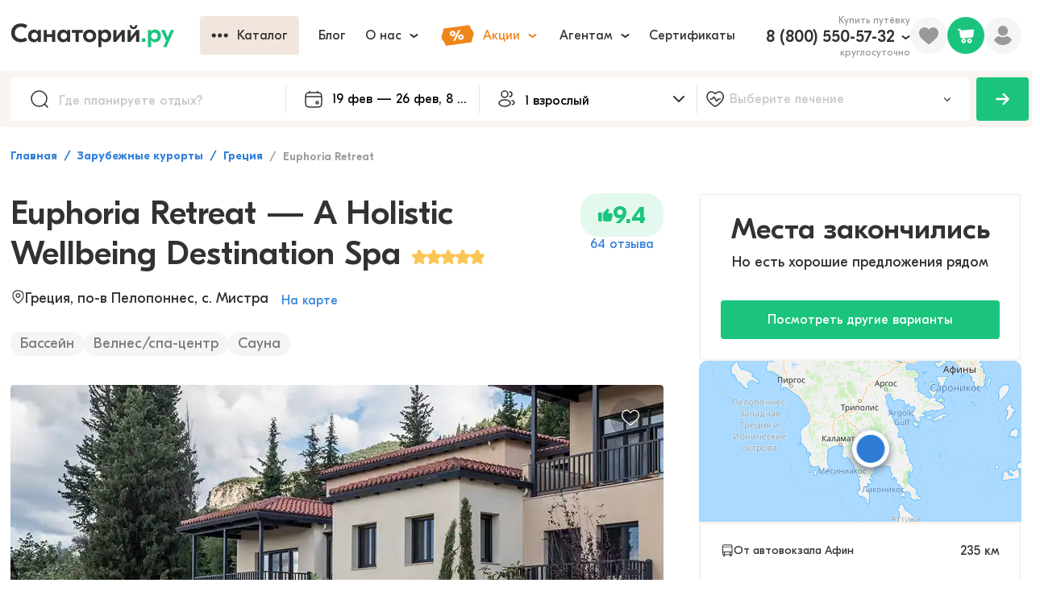

--- FILE ---
content_type: text/html; charset=utf-8
request_url: https://sanatory.ru/hotel/euphoria-retreat/
body_size: 31325
content:
<!DOCTYPE html><html lang="ru"><head><meta charSet="utf-8" data-next-head=""/><meta name="viewport" content="width=device-width" data-next-head=""/><link rel="alternate" media="handheld" href="https://sanatory.ru/hotel/euphoria-retreat/" data-next-head=""/><link rel="alternate" media="only screen and (max-width: 640px)" href="https://sanatory.ru/hotel/euphoria-retreat/" data-next-head=""/><link rel="canonical" href="https://sanatory.ru/hotel/euphoria-retreat/" data-next-head=""/><title data-next-head="">Euphoria Retreat — A Holistic Wellbeing Destination Spa, Мистра, Греция – цены 2026, рейтинг spa и wellness, фото номеров – забронировать Euphoria Retreat — A Holistic Wellbeing Destination Spa онлайн</title><meta name="Description" property="" content="Euphoria Retreat — A Holistic Wellbeing Destination Spa Мистра Греция – забронировать путевку в spa и wellness. ☼ Цены на номера в 2026 году. ☼ Описание программ лечения и процедур для укрепления здоровья. Фото номеров, местоположение на карте. ☼ Ознакомьтесь с услугами и забронируйте номер онлайн!" data-next-head=""/><meta name="yandex-verification" content="d61892eb5bf57c62" data-next-head=""/><meta name="yandex-verification" content="e833e2774cce3216" data-next-head=""/><link rel="preload" href="/fonts/GjEesti/GTEestiProDisplay-Semibold.woff2" as="font" type="font/woff2" crossorigin="anonymous" data-next-head=""/><link rel="preload" href="/fonts/GjEesti/GTEestiProDisplay-Regular.woff2" as="font" type="font/woff2" crossorigin="anonymous" data-next-head=""/><link rel="preload" href="/fonts/GjEesti/GTEestiProDisplay-Bold.woff2" as="font" type="font/woff2" crossorigin="anonymous" data-next-head=""/><style data-next-head="">
            @font-face {
              font-display: swap;
              font-family: &#x27;GTEesti&#x27;;
              src: local(&#x27;GTEesti&#x27;), local(&#x27;GTEestiProDisplay-Semibold&#x27;),
                url(&#x27;/fonts/GjEesti/GTEestiProDisplay-Semibold.woff2&#x27;) format(&#x27;woff2&#x27;),
                url(&#x27;/fonts/GjEesti/GTEestiProDisplay-Semibold.woff&#x27;) format(&#x27;woff&#x27;),
                url(&#x27;/fonts/GjEesti/GTEestiProDisplay-Semibold.ttf&#x27;) format(&#x27;truetype&#x27;);
              font-weight: 600;
              font-style: normal;
            }

            @font-face {
              font-display: swap;
              font-family: &#x27;GTEesti&#x27;;
              src: local(&#x27;GTEesti&#x27;), local(&#x27;GTEestiProDisplay-Regular&#x27;),
                url(&#x27;/fonts/GjEesti/GTEestiProDisplay-Regular.woff2&#x27;) format(&#x27;woff2&#x27;),
                url(&#x27;/fonts/GjEesti/GTEestiProDisplay-Regular.woff&#x27;) format(&#x27;woff&#x27;),
                url(&#x27;/fonts/GjEesti/GTEestiProDisplay-Regular.ttf&#x27;) format(&#x27;truetype&#x27;);
              font-weight: normal;
              font-style: normal;
            }

            @font-face {
              font-display: swap;
              font-family: &#x27;GTEesti&#x27;;
              src: local(&#x27;GTEesti&#x27;), local(&#x27;GTEestiProDisplay-Bold&#x27;),
                url(&#x27;/fonts/GjEesti/GTEestiProDisplay-Bold.woff2&#x27;) format(&#x27;woff2&#x27;),
                url(&#x27;/fonts/GjEesti/GTEestiProDisplay-Bold.woff&#x27;) format(&#x27;woff&#x27;),
                url(&#x27;/fonts/GjEesti/GTEestiProDisplay-Bold.ttf&#x27;) format(&#x27;truetype&#x27;);
              font-weight: bold;
              font-style: normal;
            }
          </style><link rel="preconnect" href="https://cdn2.sanatory.ru" data-next-head=""/><link rel="apple-touch-icon" sizes="57x57" href="/favicon/apple-icon-57x57.png?url" data-next-head=""/><link rel="apple-touch-icon" sizes="60x60" href="/favicon/apple-icon-60x60.png?url" data-next-head=""/><link rel="apple-touch-icon" sizes="72x72" href="/favicon/apple-icon-72x72.png?url" data-next-head=""/><link rel="apple-touch-icon" sizes="76x76" href="/favicon/apple-icon-76x76.png?url" data-next-head=""/><link rel="apple-touch-icon" sizes="114x114" href="/favicon/apple-icon-114x114.png?url" data-next-head=""/><link rel="apple-touch-icon" sizes="120x120" href="/favicon/apple-icon-120x120.png?url" data-next-head=""/><link rel="apple-touch-icon" sizes="144x144" href="/favicon/apple-icon-144x144.png?url" data-next-head=""/><link rel="apple-touch-icon" sizes="152x152" href="/favicon/apple-icon-152x152.png?url" data-next-head=""/><link rel="apple-touch-icon" sizes="180x180" href="/favicon/apple-icon-180x180.png?url" data-next-head=""/><link rel="icon" type="image/png" sizes="192x192" href="/favicon/android-icon-192x192.png?url" data-next-head=""/><link rel="icon" type="image/png" sizes="32x32" href="/favicon/favicon-32x32.png?url" data-next-head=""/><link rel="icon" type="image/png" sizes="96x96" href="/favicon/favicon-96x96.png?url" data-next-head=""/><link rel="icon" type="image/png" sizes="16x16" href="/favicon/favicon-16x16.png?url" data-next-head=""/><meta name="msapplication-TileColor" content="#ffffff" data-next-head=""/><meta name="msapplication-TileImage" content="/favicon/ms-icon-144x144.png?url" data-next-head=""/><meta name="theme-color" content="#ffffff" data-next-head=""/><link rel="preload" href="/_next/static/css/947a7a694a475098.css" as="style"/><link rel="stylesheet" href="/_next/static/css/947a7a694a475098.css" data-n-g=""/><link rel="preload" href="/_next/static/css/f4f3ef77cbcb2ed2.css" as="style"/><link rel="stylesheet" href="/_next/static/css/f4f3ef77cbcb2ed2.css"/><link rel="preload" href="/_next/static/css/ae05c2d6e1de22f8.css" as="style"/><link rel="stylesheet" href="/_next/static/css/ae05c2d6e1de22f8.css"/><link rel="preload" href="/_next/static/css/ef46db3751d8e999.css" as="style"/><link rel="stylesheet" href="/_next/static/css/ef46db3751d8e999.css"/><link rel="preload" href="/_next/static/css/7b8e5c7fcc0818e2.css" as="style"/><link rel="stylesheet" href="/_next/static/css/7b8e5c7fcc0818e2.css"/><link rel="preload" href="/_next/static/css/333504b3fc0a9781.css" as="style"/><link rel="stylesheet" href="/_next/static/css/333504b3fc0a9781.css"/><link rel="preload" href="/_next/static/css/bb540f7ad14d9b4c.css" as="style"/><link rel="stylesheet" href="/_next/static/css/bb540f7ad14d9b4c.css"/><link rel="preload" href="/_next/static/css/aa7e8dc774877b9b.css" as="style"/><link rel="stylesheet" href="/_next/static/css/aa7e8dc774877b9b.css"/><link rel="preload" href="/_next/static/css/47a67b0018872aa9.css" as="style"/><link rel="stylesheet" href="/_next/static/css/47a67b0018872aa9.css"/><link rel="preload" href="/_next/static/css/8dc1a821748dc944.css" as="style"/><link rel="stylesheet" href="/_next/static/css/8dc1a821748dc944.css"/><link rel="preload" href="/_next/static/css/d578926d1a4880e6.css" as="style"/><link rel="stylesheet" href="/_next/static/css/d578926d1a4880e6.css"/><link rel="preload" href="/_next/static/css/94226211450ab1d4.css" as="style"/><link rel="stylesheet" href="/_next/static/css/94226211450ab1d4.css"/><link rel="preload" href="/_next/static/css/7a03f10da5dcb2d5.css" as="style"/><link rel="stylesheet" href="/_next/static/css/7a03f10da5dcb2d5.css"/><link rel="preload" href="/_next/static/css/4a019a66d02ed53b.css" as="style"/><link rel="stylesheet" href="/_next/static/css/4a019a66d02ed53b.css"/><link rel="preload" href="/_next/static/css/0fd2bc0b2da52a5c.css" as="style"/><link rel="stylesheet" href="/_next/static/css/0fd2bc0b2da52a5c.css"/><link rel="preload" href="/_next/static/css/966837057756bb53.css" as="style"/><link rel="stylesheet" href="/_next/static/css/966837057756bb53.css"/><link rel="preload" href="/_next/static/css/6e0bd6dc38c39754.css" as="style"/><link rel="stylesheet" href="/_next/static/css/6e0bd6dc38c39754.css"/><link rel="preload" href="/_next/static/css/2c75b6399cac1b0b.css" as="style"/><link rel="stylesheet" href="/_next/static/css/2c75b6399cac1b0b.css"/><link rel="preload" href="/_next/static/css/0d6657fd5f7ea664.css" as="style"/><link rel="stylesheet" href="/_next/static/css/0d6657fd5f7ea664.css"/><link rel="preload" href="/_next/static/css/d2580986cc7ece92.css" as="style"/><link rel="stylesheet" href="/_next/static/css/d2580986cc7ece92.css"/><link rel="preload" href="/_next/static/css/2aeae21000ac4321.css" as="style"/><link rel="stylesheet" href="/_next/static/css/2aeae21000ac4321.css"/><link rel="preload" href="/_next/static/css/48fe8c1b88b98ec0.css" as="style"/><link rel="stylesheet" href="/_next/static/css/48fe8c1b88b98ec0.css"/><link rel="preload" href="/_next/static/css/cdd0805d45292006.css" as="style"/><link rel="stylesheet" href="/_next/static/css/cdd0805d45292006.css"/><link rel="preload" href="/_next/static/css/91f331d20e15e820.css" as="style"/><link rel="stylesheet" href="/_next/static/css/91f331d20e15e820.css"/><link rel="preload" href="/_next/static/css/0c1fe26b8179461b.css" as="style"/><link rel="stylesheet" href="/_next/static/css/0c1fe26b8179461b.css"/><link rel="preload" href="/_next/static/css/d2449c5ba6ad00f9.css" as="style"/><link rel="stylesheet" href="/_next/static/css/d2449c5ba6ad00f9.css"/><link rel="preload" href="/_next/static/css/78122d9b73e97fda.css" as="style"/><link rel="stylesheet" href="/_next/static/css/78122d9b73e97fda.css"/><link rel="preload" href="/_next/static/css/6e82d713502648f2.css" as="style"/><link rel="stylesheet" href="/_next/static/css/6e82d713502648f2.css"/><link rel="preload" href="/_next/static/css/b3f174d59ebea16d.css" as="style"/><link rel="stylesheet" href="/_next/static/css/b3f174d59ebea16d.css"/><link rel="preload" href="/_next/static/css/d8f457e04baf7506.css" as="style"/><link rel="stylesheet" href="/_next/static/css/d8f457e04baf7506.css"/><link rel="preload" href="/_next/static/css/8f264ad85be0af89.css" as="style"/><link rel="stylesheet" href="/_next/static/css/8f264ad85be0af89.css"/><link rel="preload" href="/_next/static/css/0c33743551d6373a.css" as="style"/><link rel="stylesheet" href="/_next/static/css/0c33743551d6373a.css"/><link rel="preload" href="/_next/static/css/a6ffd045a597b4b8.css" as="style"/><link rel="stylesheet" href="/_next/static/css/a6ffd045a597b4b8.css"/><link rel="preload" href="/_next/static/css/ea3ab42f02b62be8.css" as="style"/><link rel="stylesheet" href="/_next/static/css/ea3ab42f02b62be8.css"/><link rel="preload" href="/_next/static/css/ac78053fbea8fa44.css" as="style"/><link rel="stylesheet" href="/_next/static/css/ac78053fbea8fa44.css"/><link rel="preload" href="/_next/static/css/e47e11408d5380b4.css" as="style"/><link rel="stylesheet" href="/_next/static/css/e47e11408d5380b4.css"/><link rel="preload" href="/_next/static/css/4efce6c73bfc148a.css" as="style"/><link rel="stylesheet" href="/_next/static/css/4efce6c73bfc148a.css"/><link rel="preload" href="/_next/static/css/8976c803074c77de.css" as="style"/><link rel="stylesheet" href="/_next/static/css/8976c803074c77de.css"/><link rel="preload" href="/_next/static/css/6f4271c0a0f56c66.css" as="style"/><link rel="stylesheet" href="/_next/static/css/6f4271c0a0f56c66.css"/><link rel="preload" href="/_next/static/css/3a0108d754c59289.css" as="style"/><link rel="stylesheet" href="/_next/static/css/3a0108d754c59289.css"/><link rel="preload" href="/_next/static/css/068c3b918d0996d6.css" as="style"/><link rel="stylesheet" href="/_next/static/css/068c3b918d0996d6.css"/><link rel="preload" href="/_next/static/css/2705e127e03d2353.css" as="style"/><link rel="stylesheet" href="/_next/static/css/2705e127e03d2353.css"/><link rel="preload" href="/_next/static/css/9da89061cdc2dc1f.css" as="style"/><link rel="stylesheet" href="/_next/static/css/9da89061cdc2dc1f.css"/><link rel="preload" href="/_next/static/css/3d46a7502aed008e.css" as="style"/><link rel="stylesheet" href="/_next/static/css/3d46a7502aed008e.css"/><link rel="preload" href="/_next/static/css/5b05fa78632f838f.css" as="style"/><link rel="stylesheet" href="/_next/static/css/5b05fa78632f838f.css"/><link rel="preload" href="/_next/static/css/3ddc75c3d9fcc530.css" as="style"/><link rel="stylesheet" href="/_next/static/css/3ddc75c3d9fcc530.css"/><link rel="preload" href="/_next/static/css/45ebad0a1a068128.css" as="style"/><link rel="stylesheet" href="/_next/static/css/45ebad0a1a068128.css"/><link rel="preload" href="/_next/static/css/fad3efad6c4a720c.css" as="style"/><link rel="stylesheet" href="/_next/static/css/fad3efad6c4a720c.css"/><link rel="preload" href="/_next/static/css/df11100f3a754b3a.css" as="style"/><link rel="stylesheet" href="/_next/static/css/df11100f3a754b3a.css"/><link rel="preload" href="/_next/static/css/4f84491850025fab.css" as="style"/><link rel="stylesheet" href="/_next/static/css/4f84491850025fab.css"/><link rel="preload" href="/_next/static/css/81b751bd7dd8cc4c.css" as="style"/><link rel="stylesheet" href="/_next/static/css/81b751bd7dd8cc4c.css"/><link rel="preload" href="/_next/static/css/ceeb14107b24a841.css" as="style"/><link rel="stylesheet" href="/_next/static/css/ceeb14107b24a841.css"/><link rel="preload" href="/_next/static/css/de3aa7423349291c.css" as="style"/><link rel="stylesheet" href="/_next/static/css/de3aa7423349291c.css"/><link rel="preload" href="/_next/static/css/f476799f69532d33.css" as="style"/><link rel="stylesheet" href="/_next/static/css/f476799f69532d33.css"/><link rel="preload" href="/_next/static/css/b6251e4625a08308.css" as="style"/><link rel="stylesheet" href="/_next/static/css/b6251e4625a08308.css"/><link rel="preload" href="/_next/static/css/10d62c74fe503409.css" as="style"/><link rel="stylesheet" href="/_next/static/css/10d62c74fe503409.css"/><link rel="preload" href="/_next/static/css/dc002403d457e410.css" as="style"/><link rel="stylesheet" href="/_next/static/css/dc002403d457e410.css"/><link rel="preload" href="/_next/static/css/b7dc579f7770c488.css" as="style"/><link rel="stylesheet" href="/_next/static/css/b7dc579f7770c488.css"/><link rel="preload" href="/_next/static/css/048807a64962f37e.css" as="style"/><link rel="stylesheet" href="/_next/static/css/048807a64962f37e.css"/><noscript data-n-css=""></noscript><script defer="" nomodule="" src="/_next/static/chunks/polyfills-42372ed130431b0a.js"></script><script defer="" src="/_next/static/chunks/2e704945.881c59aa1063a8cb.js"></script><script defer="" src="/_next/static/chunks/b5a1f52c.c34116dbd050bbec.js"></script><script defer="" src="/_next/static/chunks/72673.8cbbdb0c6e1fd888.js"></script><script defer="" src="/_next/static/chunks/94504-edc053475ce7999d.js"></script><script defer="" src="/_next/static/chunks/53653.4f233bbcb92b75bc.js"></script><script defer="" src="/_next/static/chunks/69192.2565d1319322067e.js"></script><script defer="" src="/_next/static/chunks/18057.f14f9bdeee4016bf.js"></script><script defer="" src="/_next/static/chunks/40763.5ba1c08b4398d8ad.js"></script><script defer="" src="/_next/static/chunks/61728.f78ea5aa81fb21ef.js"></script><script defer="" src="/_next/static/chunks/19471.cc1f4f96d008d89e.js"></script><script defer="" src="/_next/static/chunks/41510.e8b6d18378ed51d3.js"></script><script defer="" src="/_next/static/chunks/80196.19595b8a048db283.js"></script><script defer="" src="/_next/static/chunks/10479-8e39c8a21aa8854e.js"></script><script defer="" src="/_next/static/chunks/44978.e64983152fc844ee.js"></script><script defer="" src="/_next/static/chunks/11478.15a67ca07a827bb9.js"></script><script defer="" src="/_next/static/chunks/54859.c1d75dab915606c7.js"></script><script defer="" src="/_next/static/chunks/17754.071bce3711f16ad5.js"></script><script defer="" src="/_next/static/chunks/8834.dc7e58441e34caa5.js"></script><script defer="" src="/_next/static/chunks/44605.89d00a89a193196f.js"></script><script defer="" src="/_next/static/chunks/30699.63cb4b4d21059845.js"></script><script defer="" src="/_next/static/chunks/89391.ea052ac928b89e04.js"></script><script src="/_next/static/chunks/webpack-39a234082f05d2d8.js" defer=""></script><script src="/_next/static/chunks/framework-c4923e157ee41020.js" defer=""></script><script src="/_next/static/chunks/main-7e296fbf6e162a8a.js" defer=""></script><script src="/_next/static/chunks/pages/_app-69510d9eb4a58d31.js" defer=""></script><script src="/_next/static/chunks/82099-75e2c1b900c8ee76.js" defer=""></script><script src="/_next/static/chunks/79998-3bd782a1fc60ebd8.js" defer=""></script><script src="/_next/static/chunks/94093-c11d2eb1df534739.js" defer=""></script><script src="/_next/static/chunks/pages/hotel/%5Bslug%5D-867a9baa16a78f14.js" defer=""></script><script src="/_next/static/x4cZTDnly0ffxyXvhmQBU/_buildManifest.js" defer=""></script><script src="/_next/static/x4cZTDnly0ffxyXvhmQBU/_ssgManifest.js" defer=""></script></head><body><div id="__next"><div itemscope="" itemType="https://schema.org/Hotel" class="wsqj7et"><link itemProp="url" href="/hotel/euphoria-retreat/"/><meta itemProp="telephone" content="302731306111"/><meta itemProp="image" content="https://cdn2.sanatory.ru/rs:fill:0:0:1:0/g:sm/q:40/aHR0cHM6Ly8yMDk2/MjUuc2VsY2RuLnJ1/L3Nrb19pbWFnZXMv/dXBsb2Fkcy81ZWI0/MGZmMDIwZWQxZTNm/NWQwYzg2MWUvaG90/ZWxfaW1hZ2UvaW1h/Z2UvNWVkZGZhMDMy/MGVkMWU3MGEzYTIw/OWY0LnBuZw.jpg"/><meta itemProp="priceRange" content="от 0 руб. за ночь"/><div class="wzy9tsn"><div class="tp4j85e wpf1jn7"><header class="w8tzals"><div class="c10ivlrw"><div class="l19jmo2i"><a href="https://sanatory.ru/"><span class="h1wp4h5z"><div class="s6ckqik" style="background-image:url(&#x27;/icons/sanatory_logo.svg&#x27;);background-repeat:no-repeat;background-position:center;background-size:contain"></div></span></a><div class="buaisv2 wrqlr7w"><div class="w11c48r3"><button class="b1sfxwqm b17anirt dud141t t118h0lg s1b9fegn w1s3k620 w1gunuvn w1tfoc1t wppezkw cu00ixs w18as4hj w1kc8vmj w1796c3n wncryf3"><div class="lty3h5m l10zttty lu6mzct"><div class="i1l3g8o igag3wa"><div class="io626by"><div class="mpyi741" style="-webkit-mask-image:url(&#x27;/icons/more.svg&#x27;);mask-image:url(&#x27;/icons/more.svg&#x27;);-webkit-mask-size:contain;mask-size:contain;-webkit-mask-repeat:no-repeat;mask-repeat:no-repeat;-webkit-mask-position:center;mask-position:center;background-color:currentColor"></div></div></div><div class="lf6sned">Каталог</div></div></button></div><button class="b17anirt dud141t t118h0lg s1b9fegn w1s3k620 w1gunuvn w1tfoc1t wppezkw cu00ixs w18as4hj w1kc8vmj w1796c3n wncryf3"><div class="lty3h5m l10zttty lu6mzct"><div class="lf6sned">Блог</div></div></button><div class="w4i8j1 ws3i5v"><button class="b17anirt dud141t t118h0lg s1b9fegn w1s3k620 w1gunuvn w1tfoc1t wppezkw cu00ixs w18as4hj w1kc8vmj w1796c3n wncryf3"><div class="lty3h5m l10zttty lu6mzct"><div class="lf6sned">О нас</div><div class="i1jl2kx3 ilt7c00"><div class="i1msf7t8" style="-webkit-mask-image:url(&#x27;/icons/chevron_down.svg&#x27;);mask-image:url(&#x27;/icons/chevron_down.svg&#x27;);-webkit-mask-size:contain;mask-size:contain;-webkit-mask-repeat:no-repeat;mask-repeat:no-repeat;-webkit-mask-position:center;mask-position:center;background-color:currentColor"></div></div></div></button><div class="p14n8nkr c18i36jy"></div></div><div class="w4i8j1 ws3i5v"><button class="b17anirt dud141t t118h0lg s1b9fegn w1s3k620 w1gunuvn w1tfoc1t wppezkw cm4ubfm w18as4hj w1kc8vmj w1796c3n wncryf3"><div class="lty3h5m l10zttty lu6mzct"><div class="i1l3g8o igag3wa"><div class="p1ujzmml" style="-webkit-mask-image:url(&#x27;/icons/promo.svg&#x27;);mask-image:url(&#x27;/icons/promo.svg&#x27;);-webkit-mask-size:contain;mask-size:contain;-webkit-mask-repeat:no-repeat;mask-repeat:no-repeat;-webkit-mask-position:center;mask-position:center;background-color:currentColor"></div></div><div class="lf6sned">Акции</div><div class="i1jl2kx3 ilt7c00"><div class="i1msf7t8" style="-webkit-mask-image:url(&#x27;/icons/chevron_down.svg&#x27;);mask-image:url(&#x27;/icons/chevron_down.svg&#x27;);-webkit-mask-size:contain;mask-size:contain;-webkit-mask-repeat:no-repeat;mask-repeat:no-repeat;-webkit-mask-position:center;mask-position:center;background-color:currentColor"></div></div></div></button><div class="p14n8nkr c18i36jy"></div></div><div class="w4i8j1 ws3i5v"><button class="b17anirt dud141t t118h0lg s1b9fegn w1s3k620 w1gunuvn w1tfoc1t wppezkw cu00ixs w18as4hj w1kc8vmj w1796c3n wncryf3"><div class="lty3h5m l10zttty lu6mzct"><div class="lf6sned">Агентам</div><div class="i1jl2kx3 ilt7c00"><div class="i1msf7t8" style="-webkit-mask-image:url(&#x27;/icons/chevron_down.svg&#x27;);mask-image:url(&#x27;/icons/chevron_down.svg&#x27;);-webkit-mask-size:contain;mask-size:contain;-webkit-mask-repeat:no-repeat;mask-repeat:no-repeat;-webkit-mask-position:center;mask-position:center;background-color:currentColor"></div></div></div></button><div class="p14n8nkr c18i36jy"></div></div><button class="b17anirt dud141t t118h0lg s1b9fegn w1s3k620 w1gunuvn w1tfoc1t wppezkw cu00ixs w18as4hj w1kc8vmj w1796c3n wncryf3"><div class="lty3h5m l10zttty lu6mzct"><div class="lf6sned">Сертификаты</div></div></button></div></div><div class="r126p7hh"><div class="pzo9hvs wns0nrm"><div class="t16gyxa8">Купить путёвку</div><div class="w4i8j1 ws3i5v"><div class="l1pzb41l"><a href="tel:+78005505732" class="phone b242ya-call-tracker h1n2u22b">8 (800) 550-57-32</a><div class="irbq6zs"><div class="i1msf7t8" style="-webkit-mask-image:url(&#x27;/icons/chevron_down.svg&#x27;);mask-image:url(&#x27;/icons/chevron_down.svg&#x27;);-webkit-mask-size:contain;mask-size:contain;-webkit-mask-repeat:no-repeat;mask-repeat:no-repeat;-webkit-mask-position:center;mask-position:center;background-color:currentColor"></div></div></div><div class="r959o8e">круглосуточно</div><div class="p14n8nkr c18i36jy"></div></div></div><div class="fk2gnlk w5qgx0r"><div class="fl3dz0o" style="-webkit-mask-image:url(&#x27;/icons/filled_heart.svg&#x27;);mask-image:url(&#x27;/icons/filled_heart.svg&#x27;);-webkit-mask-size:contain;mask-size:contain;-webkit-mask-repeat:no-repeat;mask-repeat:no-repeat;-webkit-mask-position:center;mask-position:center;background-color:currentColor"></div></div><div class="pvlbnm6 w1cu8w1t"><div data-id="profile" class="p1jf4eao"><div class="umu554q" style="-webkit-mask-image:url(&#x27;/icons/user.svg&#x27;);mask-image:url(&#x27;/icons/user.svg&#x27;);-webkit-mask-size:contain;mask-size:contain;-webkit-mask-repeat:no-repeat;mask-repeat:no-repeat;-webkit-mask-position:center;mask-position:center;background-color:currentColor"></div></div></div></div></div></header></div><div class="wa403y8"><div class="f1640zap"><div class="fqfbsgd"><div class="p21wx6i w1a3g5jg"><div class="i1wec91q"><div class="s1d5uoj" style="-webkit-mask-image:url(&#x27;/icons/lens.svg&#x27;);mask-image:url(&#x27;/icons/lens.svg&#x27;);-webkit-mask-size:contain;mask-size:contain;-webkit-mask-repeat:no-repeat;mask-repeat:no-repeat;-webkit-mask-position:center;mask-position:center;background-color:currentColor"></div><input data-id="filterPlace" autoComplete="off" placeholder="Где планируете отдых?" class="i1ati32r" value=""/></div></div><div class="n1lp0l48"><div class="doh9opk wkopqpk"><div class="i1j2nipo"><div class="cimg46h" style="-webkit-mask-image:url(&#x27;/icons/calendar.svg&#x27;);mask-image:url(&#x27;/icons/calendar.svg&#x27;);-webkit-mask-size:contain;mask-size:contain;-webkit-mask-repeat:no-repeat;mask-repeat:no-repeat;-webkit-mask-position:center;mask-position:center;background-color:currentColor"></div><input readonly="" placeholder="Курорт или город" class="i3nqgx9" value="19 фев — 26 фев, 8 дней"/></div><div class="hvh4tzh p194jf21" style="--p194jf21-0:58px;--p194jf21-1:0px"><div class="w1aflvgp"><div class="DayPicker" lang="ru"><div class="DayPicker-wrapper" tabindex="0"><div class="DayPicker-NavBar"><span tabindex="0" role="button" aria-label="Previous Month" class="DayPicker-NavButton DayPicker-NavButton--prev"></span><span tabindex="0" role="button" aria-label="Next Month" class="DayPicker-NavButton DayPicker-NavButton--next"></span></div><div class="DayPicker-Months"><div class="DayPicker-Month" role="grid"><div class="DayPicker-Caption w1i1r4mo"><div>февраль 2026</div></div><div class="DayPicker-Weekdays" role="rowgroup"><div class="DayPicker-WeekdaysRow" role="row"><div class="DayPicker-Weekday" role="columnheader"><abbr title="Понедельник">Пн</abbr></div><div class="DayPicker-Weekday" role="columnheader"><abbr title="Вторник">Вт</abbr></div><div class="DayPicker-Weekday" role="columnheader"><abbr title="Среда">Ср</abbr></div><div class="DayPicker-Weekday" role="columnheader"><abbr title="Четверг">Чт</abbr></div><div class="DayPicker-Weekday" role="columnheader"><abbr title="Пятница">Пт</abbr></div><div class="DayPicker-Weekday" role="columnheader"><abbr title="Суббота">Сб</abbr></div><div class="DayPicker-Weekday" role="columnheader"><abbr title="Воскресенье">Вс</abbr></div></div></div><div class="DayPicker-Body" role="rowgroup"><div class="DayPicker-Week" role="row"><div aria-disabled="true" class="DayPicker-Day DayPicker-Day--disabled DayPicker-Day--outside"></div><div aria-disabled="true" class="DayPicker-Day DayPicker-Day--disabled DayPicker-Day--outside"></div><div aria-disabled="true" class="DayPicker-Day DayPicker-Day--disabled DayPicker-Day--outside"></div><div aria-disabled="true" class="DayPicker-Day DayPicker-Day--today DayPicker-Day--outside"></div><div aria-disabled="true" class="DayPicker-Day DayPicker-Day--outside"></div><div aria-disabled="true" class="DayPicker-Day DayPicker-Day--outside"></div><div class="DayPicker-Day" tabindex="0" role="gridcell" aria-label="Sun Feb 01 2026" aria-disabled="false" aria-selected="false">1</div></div><div class="DayPicker-Week" role="row"><div class="DayPicker-Day" tabindex="-1" role="gridcell" aria-label="Mon Feb 02 2026" aria-disabled="false" aria-selected="false">2</div><div class="DayPicker-Day" tabindex="-1" role="gridcell" aria-label="Tue Feb 03 2026" aria-disabled="false" aria-selected="false">3</div><div class="DayPicker-Day" tabindex="-1" role="gridcell" aria-label="Wed Feb 04 2026" aria-disabled="false" aria-selected="false">4</div><div class="DayPicker-Day" tabindex="-1" role="gridcell" aria-label="Thu Feb 05 2026" aria-disabled="false" aria-selected="false">5</div><div class="DayPicker-Day" tabindex="-1" role="gridcell" aria-label="Fri Feb 06 2026" aria-disabled="false" aria-selected="false">6</div><div class="DayPicker-Day" tabindex="-1" role="gridcell" aria-label="Sat Feb 07 2026" aria-disabled="false" aria-selected="false">7</div><div class="DayPicker-Day" tabindex="-1" role="gridcell" aria-label="Sun Feb 08 2026" aria-disabled="false" aria-selected="false">8</div></div><div class="DayPicker-Week" role="row"><div class="DayPicker-Day" tabindex="-1" role="gridcell" aria-label="Mon Feb 09 2026" aria-disabled="false" aria-selected="false">9</div><div class="DayPicker-Day" tabindex="-1" role="gridcell" aria-label="Tue Feb 10 2026" aria-disabled="false" aria-selected="false">10</div><div class="DayPicker-Day" tabindex="-1" role="gridcell" aria-label="Wed Feb 11 2026" aria-disabled="false" aria-selected="false">11</div><div class="DayPicker-Day" tabindex="-1" role="gridcell" aria-label="Thu Feb 12 2026" aria-disabled="false" aria-selected="false">12</div><div class="DayPicker-Day" tabindex="-1" role="gridcell" aria-label="Fri Feb 13 2026" aria-disabled="false" aria-selected="false">13</div><div class="DayPicker-Day" tabindex="-1" role="gridcell" aria-label="Sat Feb 14 2026" aria-disabled="false" aria-selected="false">14</div><div class="DayPicker-Day" tabindex="-1" role="gridcell" aria-label="Sun Feb 15 2026" aria-disabled="false" aria-selected="false">15</div></div><div class="DayPicker-Week" role="row"><div class="DayPicker-Day" tabindex="-1" role="gridcell" aria-label="Mon Feb 16 2026" aria-disabled="false" aria-selected="false">16</div><div class="DayPicker-Day" tabindex="-1" role="gridcell" aria-label="Tue Feb 17 2026" aria-disabled="false" aria-selected="false">17</div><div class="DayPicker-Day" tabindex="-1" role="gridcell" aria-label="Wed Feb 18 2026" aria-disabled="false" aria-selected="false">18</div><div class="DayPicker-Day DayPicker-Day--start DayPicker-Day--selected" tabindex="-1" role="gridcell" aria-label="Thu Feb 19 2026" aria-disabled="false" aria-selected="true">19</div><div class="DayPicker-Day DayPicker-Day--selected" tabindex="-1" role="gridcell" aria-label="Fri Feb 20 2026" aria-disabled="false" aria-selected="true">20</div><div class="DayPicker-Day DayPicker-Day--selected" tabindex="-1" role="gridcell" aria-label="Sat Feb 21 2026" aria-disabled="false" aria-selected="true">21</div><div class="DayPicker-Day DayPicker-Day--selected" tabindex="-1" role="gridcell" aria-label="Sun Feb 22 2026" aria-disabled="false" aria-selected="true">22</div></div><div class="DayPicker-Week" role="row"><div class="DayPicker-Day DayPicker-Day--selected" tabindex="-1" role="gridcell" aria-label="Mon Feb 23 2026" aria-disabled="false" aria-selected="true">23</div><div class="DayPicker-Day DayPicker-Day--selected" tabindex="-1" role="gridcell" aria-label="Tue Feb 24 2026" aria-disabled="false" aria-selected="true">24</div><div class="DayPicker-Day DayPicker-Day--selected" tabindex="-1" role="gridcell" aria-label="Wed Feb 25 2026" aria-disabled="false" aria-selected="true">25</div><div class="DayPicker-Day DayPicker-Day--end DayPicker-Day--selected" tabindex="-1" role="gridcell" aria-label="Thu Feb 26 2026" aria-disabled="false" aria-selected="true">26</div><div class="DayPicker-Day" tabindex="-1" role="gridcell" aria-label="Fri Feb 27 2026" aria-disabled="false" aria-selected="false">27</div><div class="DayPicker-Day" tabindex="-1" role="gridcell" aria-label="Sat Feb 28 2026" aria-disabled="false" aria-selected="false">28</div><div aria-disabled="true" class="DayPicker-Day DayPicker-Day--outside"></div></div></div></div><div class="DayPicker-Month" role="grid"><div class="DayPicker-Caption w1i1r4mo"><div>март 2026</div></div><div class="DayPicker-Weekdays" role="rowgroup"><div class="DayPicker-WeekdaysRow" role="row"><div class="DayPicker-Weekday" role="columnheader"><abbr title="Понедельник">Пн</abbr></div><div class="DayPicker-Weekday" role="columnheader"><abbr title="Вторник">Вт</abbr></div><div class="DayPicker-Weekday" role="columnheader"><abbr title="Среда">Ср</abbr></div><div class="DayPicker-Weekday" role="columnheader"><abbr title="Четверг">Чт</abbr></div><div class="DayPicker-Weekday" role="columnheader"><abbr title="Пятница">Пт</abbr></div><div class="DayPicker-Weekday" role="columnheader"><abbr title="Суббота">Сб</abbr></div><div class="DayPicker-Weekday" role="columnheader"><abbr title="Воскресенье">Вс</abbr></div></div></div><div class="DayPicker-Body" role="rowgroup"><div class="DayPicker-Week" role="row"><div aria-disabled="true" class="DayPicker-Day DayPicker-Day--selected DayPicker-Day--outside"></div><div aria-disabled="true" class="DayPicker-Day DayPicker-Day--selected DayPicker-Day--outside"></div><div aria-disabled="true" class="DayPicker-Day DayPicker-Day--selected DayPicker-Day--outside"></div><div aria-disabled="true" class="DayPicker-Day DayPicker-Day--end DayPicker-Day--selected DayPicker-Day--outside"></div><div aria-disabled="true" class="DayPicker-Day DayPicker-Day--outside"></div><div aria-disabled="true" class="DayPicker-Day DayPicker-Day--outside"></div><div class="DayPicker-Day" tabindex="0" role="gridcell" aria-label="Sun Mar 01 2026" aria-disabled="false" aria-selected="false">1</div></div><div class="DayPicker-Week" role="row"><div class="DayPicker-Day" tabindex="-1" role="gridcell" aria-label="Mon Mar 02 2026" aria-disabled="false" aria-selected="false">2</div><div class="DayPicker-Day" tabindex="-1" role="gridcell" aria-label="Tue Mar 03 2026" aria-disabled="false" aria-selected="false">3</div><div class="DayPicker-Day" tabindex="-1" role="gridcell" aria-label="Wed Mar 04 2026" aria-disabled="false" aria-selected="false">4</div><div class="DayPicker-Day" tabindex="-1" role="gridcell" aria-label="Thu Mar 05 2026" aria-disabled="false" aria-selected="false">5</div><div class="DayPicker-Day" tabindex="-1" role="gridcell" aria-label="Fri Mar 06 2026" aria-disabled="false" aria-selected="false">6</div><div class="DayPicker-Day" tabindex="-1" role="gridcell" aria-label="Sat Mar 07 2026" aria-disabled="false" aria-selected="false">7</div><div class="DayPicker-Day" tabindex="-1" role="gridcell" aria-label="Sun Mar 08 2026" aria-disabled="false" aria-selected="false">8</div></div><div class="DayPicker-Week" role="row"><div class="DayPicker-Day" tabindex="-1" role="gridcell" aria-label="Mon Mar 09 2026" aria-disabled="false" aria-selected="false">9</div><div class="DayPicker-Day" tabindex="-1" role="gridcell" aria-label="Tue Mar 10 2026" aria-disabled="false" aria-selected="false">10</div><div class="DayPicker-Day" tabindex="-1" role="gridcell" aria-label="Wed Mar 11 2026" aria-disabled="false" aria-selected="false">11</div><div class="DayPicker-Day" tabindex="-1" role="gridcell" aria-label="Thu Mar 12 2026" aria-disabled="false" aria-selected="false">12</div><div class="DayPicker-Day" tabindex="-1" role="gridcell" aria-label="Fri Mar 13 2026" aria-disabled="false" aria-selected="false">13</div><div class="DayPicker-Day" tabindex="-1" role="gridcell" aria-label="Sat Mar 14 2026" aria-disabled="false" aria-selected="false">14</div><div class="DayPicker-Day" tabindex="-1" role="gridcell" aria-label="Sun Mar 15 2026" aria-disabled="false" aria-selected="false">15</div></div><div class="DayPicker-Week" role="row"><div class="DayPicker-Day" tabindex="-1" role="gridcell" aria-label="Mon Mar 16 2026" aria-disabled="false" aria-selected="false">16</div><div class="DayPicker-Day" tabindex="-1" role="gridcell" aria-label="Tue Mar 17 2026" aria-disabled="false" aria-selected="false">17</div><div class="DayPicker-Day" tabindex="-1" role="gridcell" aria-label="Wed Mar 18 2026" aria-disabled="false" aria-selected="false">18</div><div class="DayPicker-Day" tabindex="-1" role="gridcell" aria-label="Thu Mar 19 2026" aria-disabled="false" aria-selected="false">19</div><div class="DayPicker-Day" tabindex="-1" role="gridcell" aria-label="Fri Mar 20 2026" aria-disabled="false" aria-selected="false">20</div><div class="DayPicker-Day" tabindex="-1" role="gridcell" aria-label="Sat Mar 21 2026" aria-disabled="false" aria-selected="false">21</div><div class="DayPicker-Day" tabindex="-1" role="gridcell" aria-label="Sun Mar 22 2026" aria-disabled="false" aria-selected="false">22</div></div><div class="DayPicker-Week" role="row"><div class="DayPicker-Day" tabindex="-1" role="gridcell" aria-label="Mon Mar 23 2026" aria-disabled="false" aria-selected="false">23</div><div class="DayPicker-Day" tabindex="-1" role="gridcell" aria-label="Tue Mar 24 2026" aria-disabled="false" aria-selected="false">24</div><div class="DayPicker-Day" tabindex="-1" role="gridcell" aria-label="Wed Mar 25 2026" aria-disabled="false" aria-selected="false">25</div><div class="DayPicker-Day" tabindex="-1" role="gridcell" aria-label="Thu Mar 26 2026" aria-disabled="false" aria-selected="false">26</div><div class="DayPicker-Day" tabindex="-1" role="gridcell" aria-label="Fri Mar 27 2026" aria-disabled="false" aria-selected="false">27</div><div class="DayPicker-Day" tabindex="-1" role="gridcell" aria-label="Sat Mar 28 2026" aria-disabled="false" aria-selected="false">28</div><div class="DayPicker-Day" tabindex="-1" role="gridcell" aria-label="Sun Mar 29 2026" aria-disabled="false" aria-selected="false">29</div></div><div class="DayPicker-Week" role="row"><div class="DayPicker-Day" tabindex="-1" role="gridcell" aria-label="Mon Mar 30 2026" aria-disabled="false" aria-selected="false">30</div><div class="DayPicker-Day" tabindex="-1" role="gridcell" aria-label="Tue Mar 31 2026" aria-disabled="false" aria-selected="false">31</div><div aria-disabled="true" class="DayPicker-Day DayPicker-Day--outside"></div><div aria-disabled="true" class="DayPicker-Day DayPicker-Day--outside"></div><div aria-disabled="true" class="DayPicker-Day DayPicker-Day--outside"></div><div aria-disabled="true" class="DayPicker-Day DayPicker-Day--outside"></div><div aria-disabled="true" class="DayPicker-Day DayPicker-Day--outside"></div></div></div></div></div></div></div><div class="bsc60ib"><div class="tync50p"><div class="tlpg4xm">19 февраля — 26 февраля, 8 дней</div></div><div class="svqf4no"></div></div></div></div></div></div><div class="gk3ees5 w1am0sjb"><div data-active="false" class="iq18i4"><div class="g1i10m7p" style="-webkit-mask-image:url(&#x27;/icons/guests.svg&#x27;);mask-image:url(&#x27;/icons/guests.svg&#x27;);-webkit-mask-size:contain;mask-size:contain;-webkit-mask-repeat:no-repeat;mask-repeat:no-repeat;-webkit-mask-position:center;mask-position:center;background-color:currentColor"></div><input readonly="" placeholder="Гости" class="i1fw0sp3" value="1 взрослый"/><div class="a18ruk0y" style="-webkit-mask-image:url(&#x27;/icons/main_arrow.svg&#x27;);mask-image:url(&#x27;/icons/main_arrow.svg&#x27;);-webkit-mask-size:contain;mask-size:contain;-webkit-mask-repeat:no-repeat;mask-repeat:no-repeat;-webkit-mask-position:center;mask-position:center;background-color:currentColor"></div></div></div><div class="t106eoa6 w1u4ly8a"><div class="iqi7aja"><div class="tsrk1kg" style="-webkit-mask-image:url(&#x27;/icons/treatment.svg&#x27;);mask-image:url(&#x27;/icons/treatment.svg&#x27;);-webkit-mask-size:contain;mask-size:contain;-webkit-mask-repeat:no-repeat;mask-repeat:no-repeat;-webkit-mask-position:center;mask-position:center;background-color:currentColor"></div><input placeholder="Выберите лечение" autoComplete="off" class="i19mjz1e" value=""/><div class="d7jclxh"><div class="a1ctmd5s" style="-webkit-mask-image:url(&#x27;/icons/main_arrow.svg&#x27;);mask-image:url(&#x27;/icons/main_arrow.svg&#x27;);-webkit-mask-size:contain;mask-size:contain;-webkit-mask-repeat:no-repeat;mask-repeat:no-repeat;-webkit-mask-position:center;mask-position:center;background-color:currentColor"></div></div></div></div></div><button class="a1ujla1r b17anirt dud141t t118h0lg s1b9fegn w1s3k620 w1gunuvn w1tfoc1t wppezkw w1bkqag0 w18as4hj w1kc8vmj vca7u9f wncryf3"><div class="lty3h5m l10zttty lu6mzct"><div class="lf6sned"><div class="a1q2p534" style="-webkit-mask-image:url(&#x27;/icons/arrow_left.svg&#x27;);mask-image:url(&#x27;/icons/arrow_left.svg&#x27;);-webkit-mask-size:contain;mask-size:contain;-webkit-mask-repeat:no-repeat;mask-repeat:no-repeat;-webkit-mask-position:center;mask-position:center;background-color:currentColor"></div></div></div></button></div></div><main data-footer="false" class="c14ovt3 w1m8dutd"><nav class="b11j5bx9 w1c9sln8"><ol itemscope="" itemType="https://schema.org/BreadcrumbList" class="b1xgit8d"><li itemProp="itemListElement" itemscope="" itemType="https://schema.org/ListItem" class="b14aq2l3"><a itemType="https://schema.org/WebPage" itemProp="item" href="https://sanatory.ru/">Главная</a><meta itemProp="position" content="1"/><meta itemProp="name" content="Главная"/></li><li itemProp="itemListElement" itemscope="" itemType="https://schema.org/ListItem" class="b14aq2l3"><a itemType="https://schema.org/WebPage" itemProp="item" href="https://sanatory.ru/catalog/zarubezhnye-kurorty/">Зарубежные курорты</a><meta itemProp="name" content="Зарубежные курорты"/><meta itemProp="position" content="2"/></li><li itemProp="itemListElement" itemscope="" itemType="https://schema.org/ListItem" class="b14aq2l3"><a itemType="https://schema.org/WebPage" itemProp="item" href="https://sanatory.ru/region/liechieniie-i-otdykh-v-grietsii/">Греция</a><meta itemProp="name" content="Греция"/><meta itemProp="position" content="3"/></li><li itemProp="itemListElement" itemscope="" itemType="https://schema.org/ListItem" class="b14aq2l3"><span itemType="https://schema.org/WebPage" itemProp="item" class="d1hl031e">Euphoria Retreat</span><meta itemProp="name" content="Euphoria Retreat"/><meta itemProp="position" content="4"/></li></ol></nav><div class="h1w4wqe6"><div class="l1ivgpal"><div class="b924vsr wkcrcuf"><div class="w16hc6nv"><div class="l16w22qv"><div class="lv9bxpw"><div class="h6qdhnl d1bp0gz9 s1mrquvl t1gf6jr9 w1wny2lr"><h1 itemProp="name" class="n10y7796">Euphoria Retreat — A Holistic Wellbeing Destination Spa</h1><div class="mts8jif sr09voj w17fwmbq"><div class="supj5es"><div class="i1msf7t8" style="-webkit-mask-image:url(&#x27;/icons/star.svg&#x27;);mask-image:url(&#x27;/icons/star.svg&#x27;);-webkit-mask-size:contain;mask-size:contain;-webkit-mask-repeat:no-repeat;mask-repeat:no-repeat;-webkit-mask-position:center;mask-position:center;background-color:currentColor"></div><div class="i1msf7t8" style="-webkit-mask-image:url(&#x27;/icons/star.svg&#x27;);mask-image:url(&#x27;/icons/star.svg&#x27;);-webkit-mask-size:contain;mask-size:contain;-webkit-mask-repeat:no-repeat;mask-repeat:no-repeat;-webkit-mask-position:center;mask-position:center;background-color:currentColor"></div><div class="i1msf7t8" style="-webkit-mask-image:url(&#x27;/icons/star.svg&#x27;);mask-image:url(&#x27;/icons/star.svg&#x27;);-webkit-mask-size:contain;mask-size:contain;-webkit-mask-repeat:no-repeat;mask-repeat:no-repeat;-webkit-mask-position:center;mask-position:center;background-color:currentColor"></div><div class="i1msf7t8" style="-webkit-mask-image:url(&#x27;/icons/star.svg&#x27;);mask-image:url(&#x27;/icons/star.svg&#x27;);-webkit-mask-size:contain;mask-size:contain;-webkit-mask-repeat:no-repeat;mask-repeat:no-repeat;-webkit-mask-position:center;mask-position:center;background-color:currentColor"></div><div class="i1msf7t8" style="-webkit-mask-image:url(&#x27;/icons/star.svg&#x27;);mask-image:url(&#x27;/icons/star.svg&#x27;);-webkit-mask-size:contain;mask-size:contain;-webkit-mask-repeat:no-repeat;mask-repeat:no-repeat;-webkit-mask-position:center;mask-position:center;background-color:currentColor"></div></div></div></div></div><div class="a1dw3ah4"><p itemProp="address" itemscope="" itemType="https://schema.org/PostalAddress"><meta itemProp="addressRegion" content="Лакония"/><meta itemProp="streetAddress" content="Греция, по-в Пелопоннес, с. Мистра"/><meta itemProp="addressLocality" content="Греция, по-в Пелопоннес, с. Мистра"/><meta itemProp="addressCountry" content="Греция"/></p><div class="m1nk3949"><div class="m4wuiyg" style="-webkit-mask-image:url(&#x27;/icons/map_point.svg&#x27;);mask-image:url(&#x27;/icons/map_point.svg&#x27;);-webkit-mask-size:contain;mask-size:contain;-webkit-mask-repeat:no-repeat;mask-repeat:no-repeat;-webkit-mask-position:center;mask-position:center;background-color:currentColor"></div><div class="ab2dnzn">Греция, по-в Пелопоннес, с. Мистра</div></div><button class="b17anirt dud141t t118h0lg s1b9fegn w1s3k620 w1gunuvn w1tfoc1t wppezkw cf72kt0 w18as4hj w1kc8vmj w1796c3n wncryf3"><div class="lty3h5m l10zttty lu6mzct"><div class="lf6sned">На карте</div></div></button></div><div class="p71svds w9fpfmi"><div class="iotmsxl ijfm3m8 i16s4yae"><p class="d1gvrwxz s3ri809 vptpp2j tr05zhn tjgrhf7 t133d9pw wzov8it">Бассейн</p></div><div class="iotmsxl ijfm3m8 i16s4yae"><p class="d1gvrwxz s3ri809 vptpp2j tr05zhn tjgrhf7 t133d9pw wzov8it">Велнес/спа-центр</p></div><div class="iotmsxl ijfm3m8 i16s4yae"><p class="d1gvrwxz s3ri809 vptpp2j tr05zhn tjgrhf7 t133d9pw wzov8it">Сауна</p></div></div></div><div class="r1w35knb"><div class="w12kimm3"><div class="rvtfeev"><div class="l1mkf3cr" style="-webkit-mask-image:url(&#x27;/icons/like.svg&#x27;);mask-image:url(&#x27;/icons/like.svg&#x27;);-webkit-mask-size:contain;mask-size:contain;-webkit-mask-repeat:no-repeat;mask-repeat:no-repeat;-webkit-mask-position:center;mask-position:center;background-color:currentColor"></div>9.4</div><div class="r1gd30jo">64 отзыва</div><div itemProp="aggregateRating" itemscope="" itemType="https://schema.org/AggregateRating"><meta itemProp="worstRating" content="1"/><meta itemProp="ratingValue" content="9.4"/><meta itemProp="ratingCount" content="64"/><meta itemProp="reviewCount" content="64"/><meta itemProp="bestRating" content="10"/></div></div></div></div><div class="glt3kma w1q6qyqs"><div class="mqngd5n"><div class="lw8odax ae1ix3l"><div class="i1msf7t8" style="-webkit-mask-image:url(&#x27;/icons/main_arrow.svg&#x27;);mask-image:url(&#x27;/icons/main_arrow.svg&#x27;);-webkit-mask-size:contain;mask-size:contain;-webkit-mask-repeat:no-repeat;mask-repeat:no-repeat;-webkit-mask-position:center;mask-position:center;background-color:currentColor"></div></div><div class="m176gwuo i15qe911 w1j9qo4" width="810" height="380" style="--w1j9qo4-0:810px;--w1j9qo4-1:380px;--w1j9qo4-2:block;--w1j9qo4-3:46.913580246913575%"><img src="https://cdn2.sanatory.ru/rs:fill:810:380:1:0/g:sm/q:40/aHR0cHM6Ly8yMDk2/MjUuc2VsY2RuLnJ1/L3Nrb19pbWFnZXMv/dXBsb2Fkcy81ZWI0/MGZmMDIwZWQxZTNm/NWQwYzg2MWUvaG90/ZWxfaW1hZ2UvaW1h/Z2UvNWVkZGZhMDMy/MGVkMWU3MGEzYTIw/OWY0LnBuZw.jpg" srcSet="https://cdn2.sanatory.ru/rs:fill:810:380:1:0/g:sm/q:40/aHR0cHM6Ly8yMDk2/MjUuc2VsY2RuLnJ1/L3Nrb19pbWFnZXMv/dXBsb2Fkcy81ZWI0/MGZmMDIwZWQxZTNm/NWQwYzg2MWUvaG90/ZWxfaW1hZ2UvaW1h/Z2UvNWVkZGZhMDMy/MGVkMWU3MGEzYTIw/OWY0LnBuZw.webp 1x, https://cdn2.sanatory.ru/rs:fill:1620:760:1:0/g:sm/q:25/aHR0cHM6Ly8yMDk2/MjUuc2VsY2RuLnJ1/L3Nrb19pbWFnZXMv/dXBsb2Fkcy81ZWI0/MGZmMDIwZWQxZTNm/NWQwYzg2MWUvaG90/ZWxfaW1hZ2UvaW1h/Z2UvNWVkZGZhMDMy/MGVkMWU3MGEzYTIw/OWY0LnBuZw.webp 2x, https://cdn2.sanatory.ru/rs:fill:1418:665:1:0/g:sm/q:25/aHR0cHM6Ly8yMDk2/MjUuc2VsY2RuLnJ1/L3Nrb19pbWFnZXMv/dXBsb2Fkcy81ZWI0/MGZmMDIwZWQxZTNm/NWQwYzg2MWUvaG90/ZWxfaW1hZ2UvaW1h/Z2UvNWVkZGZhMDMy/MGVkMWU3MGEzYTIw/OWY0LnBuZw.webp 1.75x" alt="Euphoria Retreat" loading="eager" fetchpriority="high" width="810" height="380" decoding="async" class="ieau0n0"/></div><div class="rozsyom ae1ix3l"><div class="i1msf7t8" style="-webkit-mask-image:url(&#x27;/icons/main_arrow.svg&#x27;);mask-image:url(&#x27;/icons/main_arrow.svg&#x27;);-webkit-mask-size:contain;mask-size:contain;-webkit-mask-repeat:no-repeat;mask-repeat:no-repeat;-webkit-mask-position:center;mask-position:center;background-color:currentColor"></div></div><div class="ihww3ul"><div class="ovqe7vj">1 / 19</div></div></div><div class="i6oz540"><div class="ivz5rij w1pkj89o" style="--w1pkj89o-0:196px;--w1pkj89o-1:110px"><div class="i188f6xw i15qe911 w1j9qo4" width="196" height="110" style="--w1j9qo4-0:196px;--w1j9qo4-1:110px;--w1j9qo4-2:block;--w1j9qo4-3:56.12244897959184%"><img src="https://cdn2.sanatory.ru/rs:fill:196:110:1:0/g:sm/q:40/aHR0cHM6Ly8yMDk2/MjUuc2VsY2RuLnJ1/L3Nrb19pbWFnZXMv/dXBsb2Fkcy81ZWI0/MGZmMDIwZWQxZTNm/NWQwYzg2MWUvaG90/ZWxfaW1hZ2UvaW1h/Z2UvNWVkZGZhMDMy/MGVkMWU3MGEzYTIw/OWY0LnBuZw.jpg" srcSet="https://cdn2.sanatory.ru/rs:fill:196:110:1:0/g:sm/q:40/aHR0cHM6Ly8yMDk2/MjUuc2VsY2RuLnJ1/L3Nrb19pbWFnZXMv/dXBsb2Fkcy81ZWI0/MGZmMDIwZWQxZTNm/NWQwYzg2MWUvaG90/ZWxfaW1hZ2UvaW1h/Z2UvNWVkZGZhMDMy/MGVkMWU3MGEzYTIw/OWY0LnBuZw.webp 1x, https://cdn2.sanatory.ru/rs:fill:392:220:1:0/g:sm/q:25/aHR0cHM6Ly8yMDk2/MjUuc2VsY2RuLnJ1/L3Nrb19pbWFnZXMv/dXBsb2Fkcy81ZWI0/MGZmMDIwZWQxZTNm/NWQwYzg2MWUvaG90/ZWxfaW1hZ2UvaW1h/Z2UvNWVkZGZhMDMy/MGVkMWU3MGEzYTIw/OWY0LnBuZw.webp 2x, https://cdn2.sanatory.ru/rs:fill:343:193:1:0/g:sm/q:25/aHR0cHM6Ly8yMDk2/MjUuc2VsY2RuLnJ1/L3Nrb19pbWFnZXMv/dXBsb2Fkcy81ZWI0/MGZmMDIwZWQxZTNm/NWQwYzg2MWUvaG90/ZWxfaW1hZ2UvaW1h/Z2UvNWVkZGZhMDMy/MGVkMWU3MGEzYTIw/OWY0LnBuZw.webp 1.75x" alt="Euphoria Retreat" loading="lazy" fetchpriority="auto" width="196" height="110" decoding="async" class="ieau0n0"/></div></div><div class="ivz5rij w1pkj89o" style="--w1pkj89o-0:196px;--w1pkj89o-1:110px"><div class="i188f6xw i15qe911 w1j9qo4" width="196" height="110" style="--w1j9qo4-0:196px;--w1j9qo4-1:110px;--w1j9qo4-2:block;--w1j9qo4-3:56.12244897959184%"><img src="https://cdn2.sanatory.ru/rs:fill:196:110:1:0/g:sm/q:40/aHR0cHM6Ly8yMDk2/MjUuc2VsY2RuLnJ1/L3Nrb19pbWFnZXMv/dXBsb2Fkcy81ZWI0/MGZmMDIwZWQxZTNm/NWQwYzg2MWUvaG90/ZWxfaW1hZ2UvaW1h/Z2UvNWVkZGZhMDMy/MGVkMWU3MGEzYTIw/OWY1LnBuZw.jpg" srcSet="https://cdn2.sanatory.ru/rs:fill:196:110:1:0/g:sm/q:40/aHR0cHM6Ly8yMDk2/MjUuc2VsY2RuLnJ1/L3Nrb19pbWFnZXMv/dXBsb2Fkcy81ZWI0/MGZmMDIwZWQxZTNm/NWQwYzg2MWUvaG90/ZWxfaW1hZ2UvaW1h/Z2UvNWVkZGZhMDMy/MGVkMWU3MGEzYTIw/OWY1LnBuZw.webp 1x, https://cdn2.sanatory.ru/rs:fill:392:220:1:0/g:sm/q:25/aHR0cHM6Ly8yMDk2/MjUuc2VsY2RuLnJ1/L3Nrb19pbWFnZXMv/dXBsb2Fkcy81ZWI0/MGZmMDIwZWQxZTNm/NWQwYzg2MWUvaG90/ZWxfaW1hZ2UvaW1h/Z2UvNWVkZGZhMDMy/MGVkMWU3MGEzYTIw/OWY1LnBuZw.webp 2x, https://cdn2.sanatory.ru/rs:fill:343:193:1:0/g:sm/q:25/aHR0cHM6Ly8yMDk2/MjUuc2VsY2RuLnJ1/L3Nrb19pbWFnZXMv/dXBsb2Fkcy81ZWI0/MGZmMDIwZWQxZTNm/NWQwYzg2MWUvaG90/ZWxfaW1hZ2UvaW1h/Z2UvNWVkZGZhMDMy/MGVkMWU3MGEzYTIw/OWY1LnBuZw.webp 1.75x" alt="Euphoria Retreat, фото 2" loading="lazy" fetchpriority="auto" width="196" height="110" decoding="async" class="ieau0n0"/></div></div><div class="ivz5rij w1pkj89o" style="--w1pkj89o-0:196px;--w1pkj89o-1:110px"><div class="i188f6xw i15qe911 w1j9qo4" width="196" height="110" style="--w1j9qo4-0:196px;--w1j9qo4-1:110px;--w1j9qo4-2:block;--w1j9qo4-3:56.12244897959184%"><img src="https://cdn2.sanatory.ru/rs:fill:196:110:1:0/g:sm/q:40/aHR0cHM6Ly8yMDk2/MjUuc2VsY2RuLnJ1/L3Nrb19pbWFnZXMv/dXBsb2Fkcy81ZWI0/MGZmMDIwZWQxZTNm/NWQwYzg2MWUvaG90/ZWxfaW1hZ2UvaW1h/Z2UvNWVkZGZhMDMy/MGVkMWU3MGEzYTIw/YTAwLnBuZw.jpg" srcSet="https://cdn2.sanatory.ru/rs:fill:196:110:1:0/g:sm/q:40/aHR0cHM6Ly8yMDk2/MjUuc2VsY2RuLnJ1/L3Nrb19pbWFnZXMv/dXBsb2Fkcy81ZWI0/MGZmMDIwZWQxZTNm/NWQwYzg2MWUvaG90/ZWxfaW1hZ2UvaW1h/Z2UvNWVkZGZhMDMy/MGVkMWU3MGEzYTIw/YTAwLnBuZw.webp 1x, https://cdn2.sanatory.ru/rs:fill:392:220:1:0/g:sm/q:25/aHR0cHM6Ly8yMDk2/MjUuc2VsY2RuLnJ1/L3Nrb19pbWFnZXMv/dXBsb2Fkcy81ZWI0/MGZmMDIwZWQxZTNm/NWQwYzg2MWUvaG90/ZWxfaW1hZ2UvaW1h/Z2UvNWVkZGZhMDMy/MGVkMWU3MGEzYTIw/YTAwLnBuZw.webp 2x, https://cdn2.sanatory.ru/rs:fill:343:193:1:0/g:sm/q:25/aHR0cHM6Ly8yMDk2/MjUuc2VsY2RuLnJ1/L3Nrb19pbWFnZXMv/dXBsb2Fkcy81ZWI0/MGZmMDIwZWQxZTNm/NWQwYzg2MWUvaG90/ZWxfaW1hZ2UvaW1h/Z2UvNWVkZGZhMDMy/MGVkMWU3MGEzYTIw/YTAwLnBuZw.webp 1.75x" alt="Euphoria Retreat, фото 13" loading="lazy" fetchpriority="auto" width="196" height="110" decoding="async" class="ieau0n0"/></div></div><div class="ivz5rij w1pkj89o" style="--w1pkj89o-0:196px;--w1pkj89o-1:110px"><div class="i188f6xw i15qe911 w1j9qo4" width="196" height="110" style="--w1j9qo4-0:196px;--w1j9qo4-1:110px;--w1j9qo4-2:block;--w1j9qo4-3:56.12244897959184%"><img src="https://cdn2.sanatory.ru/rs:fill:196:110:1:0/g:sm/q:40/aHR0cHM6Ly8yMDk2/MjUuc2VsY2RuLnJ1/L3Nrb19pbWFnZXMv/dXBsb2Fkcy81ZWI0/MGZmMDIwZWQxZTNm/NWQwYzg2MWUvaG90/ZWxfaW1hZ2UvaW1h/Z2UvNWVkZGZhMDMy/MGVkMWU3MGEzYTIw/OWZhLnBuZw.jpg" srcSet="https://cdn2.sanatory.ru/rs:fill:196:110:1:0/g:sm/q:40/aHR0cHM6Ly8yMDk2/MjUuc2VsY2RuLnJ1/L3Nrb19pbWFnZXMv/dXBsb2Fkcy81ZWI0/MGZmMDIwZWQxZTNm/NWQwYzg2MWUvaG90/ZWxfaW1hZ2UvaW1h/Z2UvNWVkZGZhMDMy/MGVkMWU3MGEzYTIw/OWZhLnBuZw.webp 1x, https://cdn2.sanatory.ru/rs:fill:392:220:1:0/g:sm/q:25/aHR0cHM6Ly8yMDk2/MjUuc2VsY2RuLnJ1/L3Nrb19pbWFnZXMv/dXBsb2Fkcy81ZWI0/MGZmMDIwZWQxZTNm/NWQwYzg2MWUvaG90/ZWxfaW1hZ2UvaW1h/Z2UvNWVkZGZhMDMy/MGVkMWU3MGEzYTIw/OWZhLnBuZw.webp 2x, https://cdn2.sanatory.ru/rs:fill:343:193:1:0/g:sm/q:25/aHR0cHM6Ly8yMDk2/MjUuc2VsY2RuLnJ1/L3Nrb19pbWFnZXMv/dXBsb2Fkcy81ZWI0/MGZmMDIwZWQxZTNm/NWQwYzg2MWUvaG90/ZWxfaW1hZ2UvaW1h/Z2UvNWVkZGZhMDMy/MGVkMWU3MGEzYTIw/OWZhLnBuZw.webp 1.75x" alt="Euphoria Retreat, фото 7" loading="lazy" fetchpriority="auto" width="196" height="110" decoding="async" class="ieau0n0"/></div></div></div><div class="ww9raco t4cmeoi w6oxryl fb7pfay w15xell9"><div class="hz3rh87" style="-webkit-mask-image:url(&#x27;/icons/heart.svg&#x27;);mask-image:url(&#x27;/icons/heart.svg&#x27;);-webkit-mask-size:contain;mask-size:contain;-webkit-mask-repeat:no-repeat;mask-repeat:no-repeat;-webkit-mask-position:center;mask-position:center;background-color:currentColor" variant="default"></div></div></div><div class="r1kf753k wav0yzf"><div class="t18pm1lf"><div class="tqruagn"><h2 class="hakev5r">Отзывы</h2><a href="https://sanatory.ru/hotel/euphoria-retreat/reviews/"><span class="catnnv">64</span></a></div><div class="t10u0evt w1pqj7z0"><div class="iy9pwgs iau8vx7" style="-webkit-mask-image:url(&#x27;/icons/like.svg&#x27;);mask-image:url(&#x27;/icons/like.svg&#x27;);-webkit-mask-size:contain;mask-size:contain;-webkit-mask-repeat:no-repeat;mask-repeat:no-repeat;-webkit-mask-position:center;mask-position:center;background-color:currentColor"></div><div class="t11qvm8t">Отлично</div></div></div><div class="a5oen1n wk6k98y"><div value="10" class="pk7r3gw w1u5ozgo" style="--w1u5ozgo-0:130px"><div class="n18xzwso">Чистота</div><div class="lbmoo0c"><div class="lbe39bp"></div></div><div class="v10lsf8w">10</div></div><div value="10" class="pk7r3gw w1u5ozgo" style="--w1u5ozgo-0:130px"><div class="n18xzwso">Расположение</div><div class="lbmoo0c"><div class="lbe39bp"></div></div><div class="v10lsf8w">10</div></div><div value="10" class="pk7r3gw w1u5ozgo" style="--w1u5ozgo-0:130px"><div class="n18xzwso">Сервис</div><div class="lbmoo0c"><div class="lbe39bp"></div></div><div class="v10lsf8w">10</div></div><div value="10" class="pk7r3gw w1u5ozgo" style="--w1u5ozgo-0:130px"><div class="n18xzwso">Цена/качество</div><div class="lbmoo0c"><div class="lbe39bp"></div></div><div class="v10lsf8w">10</div></div></div><div class="r1petccd"><div itemProp="review" itemscope="" itemType="https://schema.org/Review" class="wiugkn4"><div class="t1let8ft"><div class="t10fzkz6">Mariayna</div><div class="tkbyzgd wo247h3" style="--wo247h3-0:#E4F9EE"><div class="iy9pwgs i4jgfbm" style="--i4jgfbm-0:#1BC47D"><div class="i1msf7t8" style="-webkit-mask-image:url(&#x27;/icons/like.svg&#x27;);mask-image:url(&#x27;/icons/like.svg&#x27;);-webkit-mask-size:contain;mask-size:contain;-webkit-mask-repeat:no-repeat;mask-repeat:no-repeat;-webkit-mask-position:center;mask-position:center;background-color:currentColor"></div></div><div class="t5avu6q" style="--t5avu6q-0:#1BC47D">10,0</div></div></div><div itemProp="reviewBody" class="c15uw0lo"><span>Это лучший отель, в котором я была! Если вас достала работа или просто стресс - вам обязательно сюда! Здесь настолько всё "на расслабоне", к вам относятся, как к друзьям, невероятное спа и массажи, занятия йогой, пилатесом. Всё сделано для очищения тела и души. Возвращаешься другим человеком!</span></div><meta itemProp="datePublished" content="Thu Jan 29 2026"/><a itemProp="url" href="/hotel/euphoria-retreat"></a><div itemProp="itemReviewed" itemscope="" itemType="https://schema.org/Hotel"><meta itemProp="image" content="https://cdn2.sanatory.ru/rs:fill:0:0:1:0/g:sm/q:40/aHR0cHM6Ly8yMDk2/MjUuc2VsY2RuLnJ1/L3Nrb19pbWFnZXMv/dXBsb2Fkcy81ZWI0/MGZmMDIwZWQxZTNm/NWQwYzg2MWUvaG90/ZWxfaW1hZ2UvaW1h/Z2UvNWVkZGZhMDMy/MGVkMWU3MGEzYTIw/OWY0LnBuZw.jpg"/><meta itemProp="name" content="Euphoria Retreat — A Holistic Wellbeing Destination Spa"/><meta itemProp="address" content="Греция, по-в Пелопоннес, с. Мистра"/><meta itemProp="telephone" content="+78005505732"/></div><div itemProp="reviewRating" itemscope="" itemType="https://schema.org/Rating"><meta itemProp="worstRating" content="1"/><meta itemProp="ratingValue" content="10"/><meta itemProp="bestRating" content="10"/></div></div></div></div><div class="ctxwbiy wijbff7"><div id="specialization" class="h1q4vhlu"><div class="n1uans5z a1i9awco w1fqm5ie">Описание</div><div class="n1uans5z w1fqm5ie">Программы</div><div class="n1uans5z w1fqm5ie">Профили лечения</div><div class="n1uans5z w1fqm5ie">Процедуры</div><div class="n1uans5z w1fqm5ie">Питание</div><div class="n1uans5z w1fqm5ie">Удобства</div></div><div class="nmcj3v2"><div itemProp="description" class="w11dz47s"><div class="w13rs0yo"><div class="c4kvxpg"><div class="t1w85cu1"><p>Велнес-отель Euphoria Retreat находится неподалеку от руин древнего города Спарта в Греции, в 247 км от аэропорта Афин. Гостиница располагается на склоне горы, окружена оливковыми рощами, цитрусовыми долинами и цветочными полянами. Поблизости, в селении Мистра, находятся развалины старинного византийского города, которые являются объектом Всемирного наследия ЮНЕСКО. Архитектурный стиль современного отеля полностью передает дух былой эпохи и способствует погружению в древнегреческую историю.</p><p>Euphoria Retreat предлагает отдыхающим уникальные программы, в основе которых знания китайской и даосской философии пяти элементов, а также целительные практики эллинов. Они направлены на расслабление, отдых от повседневной суеты, развитие самосознания, очищение организма, личностный рост, духовное и физическое оздоровление. Для каждого гостя, проходящего программу более 3 дней, предусмотрена инновационная оценка уровня глутатиона в организме с помощью запатентованной методики 3GL. На основании комплексной диагностики диетолог Euphoria Retreat составляет индивидуальный план питания с учетом метаболических нарушений. Также в велнес-центре проводят индивидуальные консультации нутрициологи, гомеопаты, гематологи, специалисты духовных практик.</p><p>Размещение гостей отеля организовано в номерах с видом на лес, цитрусовые рощи или замок Мистры. Доступы категории Classic, Superior Deluxe, Executive Deluxe, Euphoria Junior Suite, Euphoria Executive Junior Suite, Mystras Suite и Byzantium Grand Suite. Все оснащены телевизором, кондиционером, мини-баром, Wi-Fi, гладильными принадлежностями, феном и санузлом с душем и/или ванной. Поблизости есть бесплатная парковка.</p></div><div class="slf5zk9">Показать еще</div></div></div></div></div></div><div class="r1e78y80 wbsc67p" id="rooms"><div id="roomTypes" class="t1oa6exg"><h2 class="t1ik1ann">Номеров не найдено</h2><div class="a1ur3exi"><div class="a1uu97qo"></div><div class="as7kx4a"></div></div></div><div class="f1t2k181"><div class="w13j27ls"><div class="fbkf4od"><div class="s1h08a10"><div class="d1qzg4v2 wkopqpk"><div class="i1j2nipo"><div class="cimg46h" style="-webkit-mask-image:url(&#x27;/icons/calendar.svg&#x27;);mask-image:url(&#x27;/icons/calendar.svg&#x27;);-webkit-mask-size:contain;mask-size:contain;-webkit-mask-repeat:no-repeat;mask-repeat:no-repeat;-webkit-mask-position:center;mask-position:center;background-color:currentColor"></div><input readonly="" placeholder="Курорт или город" class="i3nqgx9" value="19 фев — 26 фев, 8 дней"/></div><div class="hvh4tzh p194jf21" style="--p194jf21-0:58px;--p194jf21-1:0px"><div class="w1aflvgp"><div class="DayPicker" lang="ru"><div class="DayPicker-wrapper" tabindex="0"><div class="DayPicker-NavBar"><span tabindex="0" role="button" aria-label="Previous Month" class="DayPicker-NavButton DayPicker-NavButton--prev"></span><span tabindex="0" role="button" aria-label="Next Month" class="DayPicker-NavButton DayPicker-NavButton--next"></span></div><div class="DayPicker-Months"><div class="DayPicker-Month" role="grid"><div class="DayPicker-Caption w1i1r4mo"><div>февраль 2026</div></div><div class="DayPicker-Weekdays" role="rowgroup"><div class="DayPicker-WeekdaysRow" role="row"><div class="DayPicker-Weekday" role="columnheader"><abbr title="Понедельник">Пн</abbr></div><div class="DayPicker-Weekday" role="columnheader"><abbr title="Вторник">Вт</abbr></div><div class="DayPicker-Weekday" role="columnheader"><abbr title="Среда">Ср</abbr></div><div class="DayPicker-Weekday" role="columnheader"><abbr title="Четверг">Чт</abbr></div><div class="DayPicker-Weekday" role="columnheader"><abbr title="Пятница">Пт</abbr></div><div class="DayPicker-Weekday" role="columnheader"><abbr title="Суббота">Сб</abbr></div><div class="DayPicker-Weekday" role="columnheader"><abbr title="Воскресенье">Вс</abbr></div></div></div><div class="DayPicker-Body" role="rowgroup"><div class="DayPicker-Week" role="row"><div aria-disabled="true" class="DayPicker-Day DayPicker-Day--disabled DayPicker-Day--outside"></div><div aria-disabled="true" class="DayPicker-Day DayPicker-Day--disabled DayPicker-Day--outside"></div><div aria-disabled="true" class="DayPicker-Day DayPicker-Day--disabled DayPicker-Day--outside"></div><div aria-disabled="true" class="DayPicker-Day DayPicker-Day--today DayPicker-Day--outside"></div><div aria-disabled="true" class="DayPicker-Day DayPicker-Day--outside"></div><div aria-disabled="true" class="DayPicker-Day DayPicker-Day--outside"></div><div class="DayPicker-Day" tabindex="0" role="gridcell" aria-label="Sun Feb 01 2026" aria-disabled="false" aria-selected="false">1</div></div><div class="DayPicker-Week" role="row"><div class="DayPicker-Day" tabindex="-1" role="gridcell" aria-label="Mon Feb 02 2026" aria-disabled="false" aria-selected="false">2</div><div class="DayPicker-Day" tabindex="-1" role="gridcell" aria-label="Tue Feb 03 2026" aria-disabled="false" aria-selected="false">3</div><div class="DayPicker-Day" tabindex="-1" role="gridcell" aria-label="Wed Feb 04 2026" aria-disabled="false" aria-selected="false">4</div><div class="DayPicker-Day" tabindex="-1" role="gridcell" aria-label="Thu Feb 05 2026" aria-disabled="false" aria-selected="false">5</div><div class="DayPicker-Day" tabindex="-1" role="gridcell" aria-label="Fri Feb 06 2026" aria-disabled="false" aria-selected="false">6</div><div class="DayPicker-Day" tabindex="-1" role="gridcell" aria-label="Sat Feb 07 2026" aria-disabled="false" aria-selected="false">7</div><div class="DayPicker-Day" tabindex="-1" role="gridcell" aria-label="Sun Feb 08 2026" aria-disabled="false" aria-selected="false">8</div></div><div class="DayPicker-Week" role="row"><div class="DayPicker-Day" tabindex="-1" role="gridcell" aria-label="Mon Feb 09 2026" aria-disabled="false" aria-selected="false">9</div><div class="DayPicker-Day" tabindex="-1" role="gridcell" aria-label="Tue Feb 10 2026" aria-disabled="false" aria-selected="false">10</div><div class="DayPicker-Day" tabindex="-1" role="gridcell" aria-label="Wed Feb 11 2026" aria-disabled="false" aria-selected="false">11</div><div class="DayPicker-Day" tabindex="-1" role="gridcell" aria-label="Thu Feb 12 2026" aria-disabled="false" aria-selected="false">12</div><div class="DayPicker-Day" tabindex="-1" role="gridcell" aria-label="Fri Feb 13 2026" aria-disabled="false" aria-selected="false">13</div><div class="DayPicker-Day" tabindex="-1" role="gridcell" aria-label="Sat Feb 14 2026" aria-disabled="false" aria-selected="false">14</div><div class="DayPicker-Day" tabindex="-1" role="gridcell" aria-label="Sun Feb 15 2026" aria-disabled="false" aria-selected="false">15</div></div><div class="DayPicker-Week" role="row"><div class="DayPicker-Day" tabindex="-1" role="gridcell" aria-label="Mon Feb 16 2026" aria-disabled="false" aria-selected="false">16</div><div class="DayPicker-Day" tabindex="-1" role="gridcell" aria-label="Tue Feb 17 2026" aria-disabled="false" aria-selected="false">17</div><div class="DayPicker-Day" tabindex="-1" role="gridcell" aria-label="Wed Feb 18 2026" aria-disabled="false" aria-selected="false">18</div><div class="DayPicker-Day DayPicker-Day--start DayPicker-Day--selected" tabindex="-1" role="gridcell" aria-label="Thu Feb 19 2026" aria-disabled="false" aria-selected="true">19</div><div class="DayPicker-Day DayPicker-Day--selected" tabindex="-1" role="gridcell" aria-label="Fri Feb 20 2026" aria-disabled="false" aria-selected="true">20</div><div class="DayPicker-Day DayPicker-Day--selected" tabindex="-1" role="gridcell" aria-label="Sat Feb 21 2026" aria-disabled="false" aria-selected="true">21</div><div class="DayPicker-Day DayPicker-Day--selected" tabindex="-1" role="gridcell" aria-label="Sun Feb 22 2026" aria-disabled="false" aria-selected="true">22</div></div><div class="DayPicker-Week" role="row"><div class="DayPicker-Day DayPicker-Day--selected" tabindex="-1" role="gridcell" aria-label="Mon Feb 23 2026" aria-disabled="false" aria-selected="true">23</div><div class="DayPicker-Day DayPicker-Day--selected" tabindex="-1" role="gridcell" aria-label="Tue Feb 24 2026" aria-disabled="false" aria-selected="true">24</div><div class="DayPicker-Day DayPicker-Day--selected" tabindex="-1" role="gridcell" aria-label="Wed Feb 25 2026" aria-disabled="false" aria-selected="true">25</div><div class="DayPicker-Day DayPicker-Day--end DayPicker-Day--selected" tabindex="-1" role="gridcell" aria-label="Thu Feb 26 2026" aria-disabled="false" aria-selected="true">26</div><div class="DayPicker-Day" tabindex="-1" role="gridcell" aria-label="Fri Feb 27 2026" aria-disabled="false" aria-selected="false">27</div><div class="DayPicker-Day" tabindex="-1" role="gridcell" aria-label="Sat Feb 28 2026" aria-disabled="false" aria-selected="false">28</div><div aria-disabled="true" class="DayPicker-Day DayPicker-Day--outside"></div></div></div></div><div class="DayPicker-Month" role="grid"><div class="DayPicker-Caption w1i1r4mo"><div>март 2026</div></div><div class="DayPicker-Weekdays" role="rowgroup"><div class="DayPicker-WeekdaysRow" role="row"><div class="DayPicker-Weekday" role="columnheader"><abbr title="Понедельник">Пн</abbr></div><div class="DayPicker-Weekday" role="columnheader"><abbr title="Вторник">Вт</abbr></div><div class="DayPicker-Weekday" role="columnheader"><abbr title="Среда">Ср</abbr></div><div class="DayPicker-Weekday" role="columnheader"><abbr title="Четверг">Чт</abbr></div><div class="DayPicker-Weekday" role="columnheader"><abbr title="Пятница">Пт</abbr></div><div class="DayPicker-Weekday" role="columnheader"><abbr title="Суббота">Сб</abbr></div><div class="DayPicker-Weekday" role="columnheader"><abbr title="Воскресенье">Вс</abbr></div></div></div><div class="DayPicker-Body" role="rowgroup"><div class="DayPicker-Week" role="row"><div aria-disabled="true" class="DayPicker-Day DayPicker-Day--selected DayPicker-Day--outside"></div><div aria-disabled="true" class="DayPicker-Day DayPicker-Day--selected DayPicker-Day--outside"></div><div aria-disabled="true" class="DayPicker-Day DayPicker-Day--selected DayPicker-Day--outside"></div><div aria-disabled="true" class="DayPicker-Day DayPicker-Day--end DayPicker-Day--selected DayPicker-Day--outside"></div><div aria-disabled="true" class="DayPicker-Day DayPicker-Day--outside"></div><div aria-disabled="true" class="DayPicker-Day DayPicker-Day--outside"></div><div class="DayPicker-Day" tabindex="0" role="gridcell" aria-label="Sun Mar 01 2026" aria-disabled="false" aria-selected="false">1</div></div><div class="DayPicker-Week" role="row"><div class="DayPicker-Day" tabindex="-1" role="gridcell" aria-label="Mon Mar 02 2026" aria-disabled="false" aria-selected="false">2</div><div class="DayPicker-Day" tabindex="-1" role="gridcell" aria-label="Tue Mar 03 2026" aria-disabled="false" aria-selected="false">3</div><div class="DayPicker-Day" tabindex="-1" role="gridcell" aria-label="Wed Mar 04 2026" aria-disabled="false" aria-selected="false">4</div><div class="DayPicker-Day" tabindex="-1" role="gridcell" aria-label="Thu Mar 05 2026" aria-disabled="false" aria-selected="false">5</div><div class="DayPicker-Day" tabindex="-1" role="gridcell" aria-label="Fri Mar 06 2026" aria-disabled="false" aria-selected="false">6</div><div class="DayPicker-Day" tabindex="-1" role="gridcell" aria-label="Sat Mar 07 2026" aria-disabled="false" aria-selected="false">7</div><div class="DayPicker-Day" tabindex="-1" role="gridcell" aria-label="Sun Mar 08 2026" aria-disabled="false" aria-selected="false">8</div></div><div class="DayPicker-Week" role="row"><div class="DayPicker-Day" tabindex="-1" role="gridcell" aria-label="Mon Mar 09 2026" aria-disabled="false" aria-selected="false">9</div><div class="DayPicker-Day" tabindex="-1" role="gridcell" aria-label="Tue Mar 10 2026" aria-disabled="false" aria-selected="false">10</div><div class="DayPicker-Day" tabindex="-1" role="gridcell" aria-label="Wed Mar 11 2026" aria-disabled="false" aria-selected="false">11</div><div class="DayPicker-Day" tabindex="-1" role="gridcell" aria-label="Thu Mar 12 2026" aria-disabled="false" aria-selected="false">12</div><div class="DayPicker-Day" tabindex="-1" role="gridcell" aria-label="Fri Mar 13 2026" aria-disabled="false" aria-selected="false">13</div><div class="DayPicker-Day" tabindex="-1" role="gridcell" aria-label="Sat Mar 14 2026" aria-disabled="false" aria-selected="false">14</div><div class="DayPicker-Day" tabindex="-1" role="gridcell" aria-label="Sun Mar 15 2026" aria-disabled="false" aria-selected="false">15</div></div><div class="DayPicker-Week" role="row"><div class="DayPicker-Day" tabindex="-1" role="gridcell" aria-label="Mon Mar 16 2026" aria-disabled="false" aria-selected="false">16</div><div class="DayPicker-Day" tabindex="-1" role="gridcell" aria-label="Tue Mar 17 2026" aria-disabled="false" aria-selected="false">17</div><div class="DayPicker-Day" tabindex="-1" role="gridcell" aria-label="Wed Mar 18 2026" aria-disabled="false" aria-selected="false">18</div><div class="DayPicker-Day" tabindex="-1" role="gridcell" aria-label="Thu Mar 19 2026" aria-disabled="false" aria-selected="false">19</div><div class="DayPicker-Day" tabindex="-1" role="gridcell" aria-label="Fri Mar 20 2026" aria-disabled="false" aria-selected="false">20</div><div class="DayPicker-Day" tabindex="-1" role="gridcell" aria-label="Sat Mar 21 2026" aria-disabled="false" aria-selected="false">21</div><div class="DayPicker-Day" tabindex="-1" role="gridcell" aria-label="Sun Mar 22 2026" aria-disabled="false" aria-selected="false">22</div></div><div class="DayPicker-Week" role="row"><div class="DayPicker-Day" tabindex="-1" role="gridcell" aria-label="Mon Mar 23 2026" aria-disabled="false" aria-selected="false">23</div><div class="DayPicker-Day" tabindex="-1" role="gridcell" aria-label="Tue Mar 24 2026" aria-disabled="false" aria-selected="false">24</div><div class="DayPicker-Day" tabindex="-1" role="gridcell" aria-label="Wed Mar 25 2026" aria-disabled="false" aria-selected="false">25</div><div class="DayPicker-Day" tabindex="-1" role="gridcell" aria-label="Thu Mar 26 2026" aria-disabled="false" aria-selected="false">26</div><div class="DayPicker-Day" tabindex="-1" role="gridcell" aria-label="Fri Mar 27 2026" aria-disabled="false" aria-selected="false">27</div><div class="DayPicker-Day" tabindex="-1" role="gridcell" aria-label="Sat Mar 28 2026" aria-disabled="false" aria-selected="false">28</div><div class="DayPicker-Day" tabindex="-1" role="gridcell" aria-label="Sun Mar 29 2026" aria-disabled="false" aria-selected="false">29</div></div><div class="DayPicker-Week" role="row"><div class="DayPicker-Day" tabindex="-1" role="gridcell" aria-label="Mon Mar 30 2026" aria-disabled="false" aria-selected="false">30</div><div class="DayPicker-Day" tabindex="-1" role="gridcell" aria-label="Tue Mar 31 2026" aria-disabled="false" aria-selected="false">31</div><div aria-disabled="true" class="DayPicker-Day DayPicker-Day--outside"></div><div aria-disabled="true" class="DayPicker-Day DayPicker-Day--outside"></div><div aria-disabled="true" class="DayPicker-Day DayPicker-Day--outside"></div><div aria-disabled="true" class="DayPicker-Day DayPicker-Day--outside"></div><div aria-disabled="true" class="DayPicker-Day DayPicker-Day--outside"></div></div></div></div></div></div></div><div class="bsc60ib"><div class="tync50p"><div class="tlpg4xm">19 февраля — 26 февраля, 8 дней</div></div><div class="svqf4no"></div></div></div></div></div></div><div class="s1h08a10"><div class="g13psne7 w1am0sjb"><div data-active="false" class="iq18i4"><div class="g1i10m7p" style="-webkit-mask-image:url(&#x27;/icons/guests.svg&#x27;);mask-image:url(&#x27;/icons/guests.svg&#x27;);-webkit-mask-size:contain;mask-size:contain;-webkit-mask-repeat:no-repeat;mask-repeat:no-repeat;-webkit-mask-position:center;mask-position:center;background-color:currentColor"></div><input readonly="" placeholder="Гости" class="i1fw0sp3" value="1 взрослый"/><div class="a18ruk0y" style="-webkit-mask-image:url(&#x27;/icons/main_arrow.svg&#x27;);mask-image:url(&#x27;/icons/main_arrow.svg&#x27;);-webkit-mask-size:contain;mask-size:contain;-webkit-mask-repeat:no-repeat;mask-repeat:no-repeat;-webkit-mask-position:center;mask-position:center;background-color:currentColor"></div></div></div></div><div class="s1h08a10"><div class="mhft0n2 w1vbhork"><div class="i1bf9qq"><div class="mm5g5gk" style="-webkit-mask-image:url(&#x27;/icons/meal_filter.svg&#x27;);mask-image:url(&#x27;/icons/meal_filter.svg&#x27;);-webkit-mask-size:contain;mask-size:contain;-webkit-mask-repeat:no-repeat;mask-repeat:no-repeat;-webkit-mask-position:center;mask-position:center;background-color:currentColor"></div><input readonly="" placeholder="Любое питание" class="i2ji0h0" value=""/><div class="a1xgy5te" style="-webkit-mask-image:url(&#x27;/icons/main_arrow.svg&#x27;);mask-image:url(&#x27;/icons/main_arrow.svg&#x27;);-webkit-mask-size:contain;mask-size:contain;-webkit-mask-repeat:no-repeat;mask-repeat:no-repeat;-webkit-mask-position:center;mask-position:center;background-color:currentColor"></div></div></div></div></div><button class="a1qbw8r3 b17anirt dud141t t118h0lg s1b9fegn w1s3k620 w1gunuvn w1tfoc1t wppezkw w1bkqag0 w18as4hj w1kc8vmj vca7u9f wncryf3"><div class="lty3h5m l10zttty lu6mzct"><div class="lf6sned"><div class="a1h5ckf1" style="-webkit-mask-image:url(&#x27;/icons/arrow_left.svg&#x27;);mask-image:url(&#x27;/icons/arrow_left.svg&#x27;);-webkit-mask-size:contain;mask-size:contain;-webkit-mask-repeat:no-repeat;mask-repeat:no-repeat;-webkit-mask-position:center;mask-position:center;background-color:currentColor"></div></div></div></button></div><div class="a1uymvj0"></div></div><div class="cm4oac"><div class="r1g7c0os"><div class="w1yzr7i6"><div class="m1njw5g7"><div class="t1pz3n4a">Ничего не найдено</div><div class="d179hq3y">Проверьте доступность номеров на соседние даты.<br />Укажите другой период на календаре.</div></div></div></div></div></div></div></div><div class="r14g7a4c"><div class="wo1dqi4"><div class="chmd7z6"><div class="wcj2rz"><div class="t1fooz4n">Места закончились</div><div class="di3cg25">Но есть хорошие предложения рядом</div><button class="o1r2dynb b17anirt dud141t t118h0lg s1b9fegn w1s3k620 fmsozsu w1tfoc1t wppezkw w1bkqag0 w18as4hj w1kc8vmj vca7u9f wncryf3"><div class="lty3h5m l10zttty lu6mzct"><div class="lf6sned">Посмотреть другие варианты</div></div></button></div><div class="wo5fhdw"><h2 class="t88beyv">Основные профили лечения</h2><div class="rktahpj"><div class="w159gyn2"><div class="nmy9vmi">Заболевания нервной системы</div></div><div class="w159gyn2"><div class="nmy9vmi">Заболевания опорно-двигательного аппарата</div></div></div></div><div class="whcv6yg"><h2 class="t1r6uod1">Правила</h2><div class="w1khlk4k"><div class="cu976va"><div class="i1k50hf5"><div class="i1msf7t8" style="-webkit-mask-image:url(&#x27;/icons/clock.svg&#x27;);mask-image:url(&#x27;/icons/clock.svg&#x27;);-webkit-mask-size:contain;mask-size:contain;-webkit-mask-repeat:no-repeat;mask-repeat:no-repeat;-webkit-mask-position:center;mask-position:center;background-color:currentColor"></div></div><div class="n7fv8u8">Заезд после 15:00</div></div></div><div class="w1khlk4k"><div class="cu976va"><div class="i1k50hf5"><div class="i1msf7t8" style="-webkit-mask-image:url(&#x27;/icons/clock.svg&#x27;);mask-image:url(&#x27;/icons/clock.svg&#x27;);-webkit-mask-size:contain;mask-size:contain;-webkit-mask-repeat:no-repeat;mask-repeat:no-repeat;-webkit-mask-position:center;mask-position:center;background-color:currentColor"></div></div><div class="n7fv8u8">Выезд до 12:00</div></div></div><div class="w1khlk4k"><div class="cu976va"><div class="i1k50hf5"><div class="i1msf7t8" style="-webkit-mask-image:url(&#x27;/icons/cashless_icon.svg&#x27;);mask-image:url(&#x27;/icons/cashless_icon.svg&#x27;);-webkit-mask-size:contain;mask-size:contain;-webkit-mask-repeat:no-repeat;mask-repeat:no-repeat;-webkit-mask-position:center;mask-position:center;background-color:currentColor"></div></div><div class="n7fv8u8">Расчетный час в 12:00</div></div></div><div class="w1khlk4k"><div class="cu976va"><div class="i1k50hf5"><div class="i1msf7t8" style="-webkit-mask-image:url(&#x27;/icons/disabled_guests.svg&#x27;);mask-image:url(&#x27;/icons/disabled_guests.svg&#x27;);-webkit-mask-size:contain;mask-size:contain;-webkit-mask-repeat:no-repeat;mask-repeat:no-repeat;-webkit-mask-position:center;mask-position:center;background-color:currentColor"></div></div><div class="n7fv8u8">Подходит для людей с ограниченными физическими возможностями</div></div></div><div class="w1khlk4k"><div class="cu976va"><div class="i1k50hf5"><div class="i1msf7t8" style="-webkit-mask-image:url(&#x27;/icons/nurse.svg&#x27;);mask-image:url(&#x27;/icons/nurse.svg&#x27;);-webkit-mask-size:contain;mask-size:contain;-webkit-mask-repeat:no-repeat;mask-repeat:no-repeat;-webkit-mask-position:center;mask-position:center;background-color:currentColor"></div></div><div class="n7fv8u8">Подходит для детей</div></div></div></div><div class="o10qv9le"></div></div><div class="u1gx1vfg w16xnxpg"><div class="i7yvbnl"><div class="i1msf7t8" style="-webkit-mask-image:url(&#x27;/icons/top_arrow.svg&#x27;);mask-image:url(&#x27;/icons/top_arrow.svg&#x27;);-webkit-mask-size:contain;mask-size:contain;-webkit-mask-repeat:no-repeat;mask-repeat:no-repeat;-webkit-mask-position:center;mask-position:center;background-color:currentColor"></div></div>Наверх</div></div></div></div><div class="e1kw6jf0"></div></main><footer class="fqplhmk"><div class="wh0l6c1"><div itemscope="" itemType="https://schema.org/ItemList https://schema.org/SiteNavigationElement" class="c1psr1r3"><div class="ww6ezju"><div class="ll7f04i"><div class="s1fn4hm5" style="background-image:url(&#x27;/icons/sanatory_logo.svg&#x27;);background-repeat:no-repeat;background-position:center;background-size:contain"></div></div><div class="h15hdjfb">Каталог</div><div class="fi0v3g8"><div itemProp="itemListElement" itemscope="" itemType="https://schema.org/WebPage" class="l1kv20cj"><a href="https://sanatory.ru/catalog/kurorty-rossii/"><span itemProp="url" class="l16lb9no">Курорты России</span></a><meta itemProp="name" content="Курорты России"/><meta itemProp="position" content="1"/></div><div itemProp="itemListElement" itemscope="" itemType="https://schema.org/WebPage" class="l1kv20cj"><a href="https://sanatory.ru/catalog/zarubezhnye-kurorty/"><span itemProp="url" class="l16lb9no">Курорты мира</span></a><meta itemProp="name" content="Курорты мира"/><meta itemProp="position" content="2"/></div><div itemProp="itemListElement" itemscope="" itemType="https://schema.org/WebPage" class="l1kv20cj"><a href="https://sanatory.ru/catalog/ozdorovlenie/"><span itemProp="url" class="l16lb9no">Оздоровление</span></a><meta itemProp="name" content="Оздоровление"/><meta itemProp="position" content="3"/></div><div itemProp="itemListElement" itemscope="" itemType="https://schema.org/WebPage" class="l1kv20cj"><a href="https://sanatory.ru/catalog/"><span itemProp="url" class="l16lb9no">Объекты</span></a><meta itemProp="name" content="Объекты"/><meta itemProp="position" content="4"/></div><div itemProp="itemListElement" itemscope="" itemType="https://schema.org/WebPage" class="l1kv20cj"><a href="https://sanatory.ru/promo/"><span itemProp="url" class="l16lb9no">Акции и горячие путевки</span></a><meta itemProp="name" content="Акции и горячие путевки"/><meta itemProp="position" content="5"/></div><div itemProp="itemListElement" itemscope="" itemType="https://schema.org/WebPage" class="l1kv20cj"><a href="https://sanatory.ru/certificates/"><span itemProp="url" class="l16lb9no">Подарочные сертификаты</span></a><meta itemProp="name" content="Подарочные сертификаты"/><meta itemProp="position" content="6"/></div></div></div><div class="w12r4a32"><div class="l5zt40n">Принимаем к оплате</div><div class="i1peqwe2"><div class="i1xq7s0k"><div class="m19btb1u" style="background-image:url(&#x27;/icons/mastercard.svg&#x27;);background-repeat:no-repeat;background-position:center;background-size:contain"></div></div><div class="i1xq7s0k"><div class="v1ybbn9s" style="background-image:url(&#x27;/icons/visa.svg&#x27;);background-repeat:no-repeat;background-position:center;background-size:contain"></div></div><div class="i1xq7s0k"><div class="m1mgcjgx" style="background-image:url(&#x27;/icons/mir_icon.svg&#x27;);background-repeat:no-repeat;background-position:center;background-size:contain"></div></div><div class="i1xq7s0k"><div class="sbhv9iy" style="background-image:url(&#x27;/icons/sbp.svg&#x27;);background-repeat:no-repeat;background-position:center;background-size:contain"></div></div></div><div class="h16vuxf">О нас</div><div class="fh1qzsn"><div itemProp="itemListElement" itemscope="" itemType="https://schema.org/WebPage" class="l8jr41b"><a href="https://sanatory.ru/info/about-us/"><span itemProp="url" class="l12muebz">О компании</span></a><meta itemProp="name" content="О компании"/><meta itemProp="position" content="6"/></div><div itemProp="itemListElement" itemscope="" itemType="https://schema.org/WebPage" class="l8jr41b"><a href="https://sanatory.ru/blog/"><span itemProp="url" class="l12muebz">Блог</span></a><meta itemProp="name" content="Блог"/><meta itemProp="position" content="7"/></div><div itemProp="itemListElement" itemscope="" itemType="https://schema.org/WebPage" class="l8jr41b"><a href="https://sanatory.ru/info/contacts/"><span itemProp="url" class="l12muebz">Контакты</span></a><meta itemProp="name" content="Контакты"/><meta itemProp="position" content="8"/></div><div itemProp="itemListElement" itemscope="" itemType="https://schema.org/WebPage" class="l8jr41b"><a href="https://sanatory.ru/info/payment/"><span itemProp="url" class="l12muebz">Оплата</span></a><meta itemProp="name" content="Оплата"/><meta itemProp="position" content="9"/></div><div itemProp="itemListElement" itemscope="" itemType="https://schema.org/WebPage" class="l8jr41b"><a href="https://sanatory.ru/faq/select-hotel/"><span itemProp="url" class="l12muebz">Частые вопросы и ответы</span></a><meta itemProp="name" content="Частые вопросы и ответы"/><meta itemProp="position" content="10"/></div></div></div><div class="w1pfekyf"><div class="s1yvhtah"><div class="l14msb0q">Следите и общайтесь с нами</div><div class="img2p3x"><a href="https://vk.com/sanatory_ru/" target="_blank" rel="noopener noreferrer nofollow" class="ibjdk2j"><div class="v1uamhx2" style="-webkit-mask-image:url(&#x27;/icons/vk.svg&#x27;);mask-image:url(&#x27;/icons/vk.svg&#x27;);-webkit-mask-size:contain;mask-size:contain;-webkit-mask-repeat:no-repeat;mask-repeat:no-repeat;-webkit-mask-position:center;mask-position:center;background-color:currentColor"></div></a><a href="https://zen.yandex.ru/id/5cc17bf5bfff6400b3020d5d/" target="_blank" rel="noopener noreferrer nofollow" class="ibjdk2j"><div class="d14ibzp3" style="-webkit-mask-image:url(&#x27;/icons/dzen.svg&#x27;);mask-image:url(&#x27;/icons/dzen.svg&#x27;);-webkit-mask-size:contain;mask-size:contain;-webkit-mask-repeat:no-repeat;mask-repeat:no-repeat;-webkit-mask-position:center;mask-position:center;background-color:currentColor"></div></a><a href="https://t.me/sanatoryru" target="_blank" rel="noopener noreferrer nofollow" class="ibjdk2j"><div class="t1wwe50r" style="-webkit-mask-image:url(&#x27;/icons/telegram.svg&#x27;);mask-image:url(&#x27;/icons/telegram.svg&#x27;);-webkit-mask-size:contain;mask-size:contain;-webkit-mask-repeat:no-repeat;mask-repeat:no-repeat;-webkit-mask-position:center;mask-position:center;background-color:currentColor"></div></a></div></div><div class="h5kl76">Партнерам</div><div class="f1v8bo2v"><div itemProp="itemListElement" itemscope="" itemType="https://schema.org/WebPage" class="lbmalrc"><a href="https://sanatory.ru/for-agents/#condition"><span itemProp="url" class="l135vy1v">Агентам</span></a><meta itemProp="name" content="Агентам"/><meta itemProp="position" content="11"/></div><div itemProp="itemListElement" itemscope="" itemType="https://schema.org/WebPage" class="lbmalrc"><a href="https://sanatory.ru/objects/"><span itemProp="url" class="l135vy1v">Объектам размещения</span></a><meta itemProp="name" content="Объектам размещения"/><meta itemProp="position" content="22"/></div><div itemProp="itemListElement" itemscope="" itemType="https://schema.org/WebPage" class="lbmalrc"><a href="https://sanatory.ru/corporate-clients/"><span itemProp="url" class="l135vy1v">Корпоративным клиентам</span></a><meta itemProp="name" content="Корпоративным клиентам"/><meta itemProp="position" content="22"/></div></div></div><div class="w415gve"><div class="c1g7c825"><div class="i17h8urp"><span class="l10zw1nh">Купить путевку</span><a class="m70i3ws phone b242ya-call-tracker w187rg0a" href="tel:+78005505732">8 (800) 550-57-32</a><div class="r1oei0wl">круглосуточно</div></div><div class="i17h8urp"><span class="key l10zw1nh">Для агентов</span><a href="tel:+78007753572" class="value n1wdiyse">8 (800) 775-35-72</a></div><div class="i17h8urp"><span class="key l10zw1nh">Почта</span><a href="mailto:hello@sanatory.ru" class="moepnjk">hello@sanatory.ru</a></div></div></div></div><div class="w1nl972v"><div class="l1vumf6x"><div class="t1op9te1">© <!-- -->2026<span class="ssraozk">Sanatory.ru</span></div><a href="https://sanatory.ru/info/terms_of_use/"><span class="h5uk6f0">Пользовательское соглашение</span></a><a href="/docs/offer_agreement.pdf" target="_blank" class="hf59nmw">Договор оферты</a><a href="https://sanatory.ru/catalog/"><span class="h5uk6f0">Каталог</span></a></div><div class="r7vufl9"><div class="i15qe911 w1j9qo4" width="45" height="49" style="--w1j9qo4-0:45px;--w1j9qo4-1:49px;--w1j9qo4-2:block;--w1j9qo4-3:108.88888888888889%"><img src="https://cdn.sanatory.ru/rs:fill:45:49:1:0/g:sm/q:40/aHR0cHM6Ly9zYW5hdG9yeS5ydS9pbWFnZXMvcnVzc2lhX2VtYmxlbS5wbmc.jpg" srcSet="https://cdn.sanatory.ru/rs:fill:45:49:1:0/g:sm/q:40/aHR0cHM6Ly9zYW5hdG9yeS5ydS9pbWFnZXMvcnVzc2lhX2VtYmxlbS5wbmc.webp 1x, https://cdn.sanatory.ru/rs:fill:90:98:1:0/g:sm/q:25/aHR0cHM6Ly9zYW5hdG9yeS5ydS9pbWFnZXMvcnVzc2lhX2VtYmxlbS5wbmc.webp 2x, https://cdn.sanatory.ru/rs:fill:79:86:1:0/g:sm/q:25/aHR0cHM6Ly9zYW5hdG9yeS5ydS9pbWFnZXMvcnVzc2lhX2VtYmxlbS5wbmc.webp 1.75x" alt="Федеральный реестр туроператоров России" loading="lazy" fetchpriority="low" width="45" height="49" decoding="async" class="ieau0n0"/></div><div class="dd4x55w"><span class="lgqdkj0">Мы в реестре туроператоров</span><a href="https://ev.economy.gov.ru/lk_exp/registry/to/4cc51b5b-ec99-4039-9b06-f0102f9eceea" target="_blank" rel="noopener noreferrer nofollow" class="l1rfyw8r">РТО 025203</a></div></div></div><noindex><div class="w9u8k7n"><div class="l1tb4tac"><div class="tlk26f0"><div class="lfdd7oa">Для повышения удобства работы с сайтом, ООО &quot;ЭМЦ&quot; использует файлы cookie. Продолжая использовать наш сайт, вы принимаете <a href="https://sanatory.ru/info/terms_of_use/"><span target="_blank" class="h19zc4n0">условия Соглашения </span></a>в отношении использования пользовательских данных. Если вы не хотите, чтобы пользовательские данные обрабатывались, отключите cookie в настройках браузера</div></div></div></div></noindex><div itemscope="" itemType="https://schema.org/Organization"><meta itemProp="address" content="Москва, Новорязанская улица, дом 18, с 21"/><meta itemProp="name" content="Sanatory.ru"/><meta itemProp="image" content="https://sanatory.ru/favicon/android-icon-192x192.png?url"/><meta itemProp="telephone" content="+78005505732"/><meta itemProp="telephone" content="+78007753572"/><meta itemProp="email" content="hello@sanatory.ru"/></div></div></footer></div><div itemscope="" itemType="https://schema.org/Product"><meta itemProp="name" content="Euphoria Retreat — A Holistic Wellbeing Destination Spa"/><meta itemProp="brand" content="Sanatory.ru"/><meta itemProp="image" content="https://cdn2.sanatory.ru/rs:fill:0:0:1:0/g:sm/q:40/aHR0cHM6Ly8yMDk2/MjUuc2VsY2RuLnJ1/L3Nrb19pbWFnZXMv/dXBsb2Fkcy81ZWI0/MGZmMDIwZWQxZTNm/NWQwYzg2MWUvaG90/ZWxfaW1hZ2UvaW1h/Z2UvNWVkZGZhMDMy/MGVkMWU3MGEzYTIw/OWY0LnBuZw.jpg"/><meta itemProp="description" content="Велнес-отель Euphoria Retreat находится неподалеку от руин древнего города Спарта в Греции, в 247 км от аэропорта Афин. Гостиница располагается на склоне горы, окружена оливковыми рощами, цитрусовыми долинами и цветочными полянами. Поблизости, в селении Мистра, находятся развалины старинного византийского города, которые являются объектом Всемирного наследия ЮНЕСКО. Архитектурный стиль современного отеля полностью передает дух былой эпохи и способствует погружению в древнегреческую историю.Euphoria Retreat предлагает отдыхающим уникальные программы, в основе которых знания китайской и даосской философии пяти элементов, а также целительные практики эллинов. Они направлены на расслабление, отдых от повседневной суеты, развитие самосознания, очищение организма, личностный рост, духовное и физическое оздоровление. Для каждого гостя, проходящего программу более 3 дней, предусмотрена инновационная оценка уровня глутатиона в организме с помощью запатентованной методики 3GL. На основании комплексной диагностики диетолог Euphoria Retreat составляет индивидуальный план питания с учетом метаболических нарушений. Также в велнес-центре проводят индивидуальные консультации нутрициологи, гомеопаты, гематологи, специалисты духовных практик.Размещение гостей отеля организовано в номерах с видом на лес, цитрусовые рощи или замок Мистры. Доступы категории Classic, Superior Deluxe, Executive Deluxe, Euphoria Junior Suite, Euphoria Executive Junior Suite, Mystras Suite и Byzantium Grand Suite. Все оснащены телевизором, кондиционером, мини-баром, Wi-Fi, гладильными принадлежностями, феном и санузлом с душем и/или ванной. Поблизости есть бесплатная парковка.Предусмотрено питание в ресторане по типу шведского стола, заказного или диетического меню. В рационе блюда средиземноморской кухни, в том числе безглютеновые и вегетарианские, которые разрабатывают с учетом рекомендаций диетолога и готовят из свежих местных продуктов. На территории есть также частный обеденный зал, который находится в старинном особняке Леончини 1830 г. постройки и предлагает гостям изысканные блюда и напитки.Отель Euphoria Retreat расположен на окраине древнего города, который окружают живописные долины, культурные достопримечательности и археологические находки, старинные монастыри с остатками фресок и положивший начало городу Мистра замок Виллардуэна. В гостинице к услугам туристов бассейны с необычной архитектурой, тепидарий, хаммам, сауна и тренажерный зал.Гости Euphoria Retreat пишут в отзывах о живописных пейзажах Мистры, отмечают доброжелательность и внимательность персонала, чистоту в номерах и многообразие велнес-программ. Из минусов отмечают отсутствие развлечений."/><div itemProp="offers" itemscope="" itemType="https://schema.org/Offer"><meta itemProp="priceCurrency" content="RUB"/><meta itemProp="price" content="0"/></div><div itemProp="aggregateRating" itemscope="" itemType="https://schema.org/AggregateRating"><meta itemProp="worstRating" content="1"/><meta itemProp="bestRating" content="5"/><meta itemProp="reviewCount" content="64"/><meta itemProp="ratingValue" content="5"/></div></div></div><div></div></div><script id="__NEXT_DATA__" type="application/json">{"props":{"pageProps":{"nextDataHooks":{"Links":[{"id":"62a1deba9c878062f7e4ae48","title":"Каталог","clickable":false,"tag":"catalog","parent_tag":null,"priority":1,"href":"/catalog"},{"id":"62a1deba9c878062f7e4ae4b","title":"О компании","clickable":true,"tag":"o-kompanii","parent_tag":"o-nas","priority":1,"href":"/info/about-us/"},{"id":"62a1deba9c878062f7e4ae4f","title":"Оплата","clickable":true,"tag":"oplata","parent_tag":"more","priority":1,"href":"/info/payment/"},{"id":"62a1deba9c878062f7e4ae56","title":"Курорты России","clickable":false,"tag":"kurorty-rossii","parent_tag":"catalog","priority":1,"href":"/catalog/kurorty-rossii"},{"id":"62a1deba9c878062f7e4ae58","title":"Белокуриха","clickable":true,"tag":"belokuriha","parent_tag":"altajskij-kraj","priority":1,"href":"/region/liechieniie-i-otdykh-v-bielokurikhie"},{"id":"62a1debb9c878062f7e4ae5a","title":"Ессентуки","clickable":true,"tag":"essentuki","parent_tag":"kavminvody","priority":1,"href":"/region/liechieniie-i-otdykh-v-iessientukakh"},{"id":"62a1debb9c878062f7e4ae5f","title":"Адлер","clickable":true,"tag":"adler","parent_tag":"krasnodarskij-kraj","priority":1,"href":"/region/liechieniie-i-otdykh-v-adlierie"},{"id":"62a1debb9c878062f7e4ae66","title":"Крым","clickable":true,"tag":"krym","parent_tag":"kurorty-rossii","priority":1,"href":"/region/liechieniie-i-otdykh-v-krymu"},{"id":"62a1debb9c878062f7e4ae67","title":"Алупка","clickable":true,"tag":"alupka","parent_tag":"krym","priority":1,"href":"/region/liechieniie-i-otdykh-v-alupkie"},{"id":"62a1debc9c878062f7e4ae70","title":"Адыгея","clickable":true,"tag":"adigeya","parent_tag":"regioni-rossii","priority":1,"href":"/region/liechieniie-i-otdykh-v-adyghiei"},{"id":"62a1debf9c878062f7e4aeb6","title":"Абхазия","clickable":true,"tag":"abhazija","parent_tag":"zarubezhnye-kurorty","priority":1,"href":"/region/liechieniie-i-otdykh-v-abkhazii"},{"id":"62a1debf9c878062f7e4aeb7","title":"Пицунда","clickable":true,"tag":"picunda","parent_tag":"abhazija","priority":1,"href":"/region/liechieniie-i-otdykh-v-pitsundie"},{"id":"62a1debf9c878062f7e4aebe","title":"Нафталан","clickable":true,"tag":"naftalan","parent_tag":"azerbajdzhan","priority":1,"href":"/region/liechieniie-i-otdykh-v-naftalanie"},{"id":"62a1dec09c878062f7e4aecb","title":"Кранево","clickable":true,"tag":"kranevo","parent_tag":"bolgarija","priority":1,"href":"/region/liechieniie-i-otdykh-v-kranievo"},{"id":"62a1dec09c878062f7e4aed2","title":"Хайдусобосло","clickable":true,"tag":"hajdusoboslo","parent_tag":"vengrija","priority":1,"href":"/region/liechieniie-i-otdykh-v-khaidusoboslo"},{"id":"62a1dec09c878062f7e4aede","title":"Боржоми","clickable":true,"tag":"borzhomi","parent_tag":"gruzija","priority":1,"href":"/region/liechieniie-i-otdykh-v-borzhomi"},{"id":"62a1dec19c878062f7e4aee6","title":"Керала","clickable":true,"tag":"kerala","parent_tag":"indija","priority":1,"href":"/region/liechieniie-i-otdykh-v-kieralie"},{"id":"62a1dec19c878062f7e4aeee","title":"Абано-Терме","clickable":true,"tag":"abano-terme","parent_tag":"italija","priority":1,"href":"/region/liechieniie-i-otdykh-v-abano-tiermie"},{"id":"62a1dec19c878062f7e4aeff","title":"Юрмала","clickable":true,"tag":"jurmala","parent_tag":"latvija","priority":1,"href":"/region/liechieniie-i-otdykh-v-sanatoriiakh-iurmaly"},{"id":"62a1dec19c878062f7e4af01","title":"Друскининкай","clickable":true,"tag":"druskininkaj","parent_tag":"litva","priority":1,"href":"/region/liechieniie-i-otdykh-v-sanatoriiakh-druskininkaia"},{"id":"62a1dec29c878062f7e4af29","title":"Пьештяны","clickable":true,"tag":"peshtjany","parent_tag":"slovakija","priority":1,"href":"/region/liechieniie-i-otdykh-v-sanatoriiakh-pieshtiany"},{"id":"62a1dec29c878062f7e4af2b","title":"Изола","clickable":true,"tag":"izola","parent_tag":"slovenija","priority":1,"href":"/region/liechieniie-i-otdykh-v-izolie"},{"id":"62a1dec39c878062f7e4af44","title":"Виши","clickable":true,"tag":"vishi","parent_tag":"francija","priority":1,"href":"/region/liechieniie-i-otdykh-v-sanatoriiakh-vishi"},{"id":"62a1dec39c878062f7e4af48","title":"Карловы Вары","clickable":true,"tag":"karlovy-vary","parent_tag":"chehija","priority":1,"href":"/region/liechieniie-i-otdykh-v-sanatoriiakh-karlovykh-var"},{"id":"62a1dec49c878062f7e4af5d","title":"Анемия и другие болезни крови","clickable":true,"tag":"anemija-i-drugie-bolezni-krovi","parent_tag":"terapija-i-reabilitacija","priority":1,"href":"/disease/aniemii-i-drughiie-boliezni-krovi"},{"id":"62a1dec49c878062f7e4af69","title":"Бесплодие","clickable":true,"tag":"besplodie","parent_tag":"andrologicheskie-i-ginekologicheskie","priority":1,"href":"/disease/giniekologhichieskiie-zabolievaniia"},{"id":"62a1dec49c878062f7e4af75","title":"Бронхит / Тонзиллит","clickable":true,"tag":"bronhit-tonzillit","parent_tag":"dyhatelnaja-sistema-i-lor-organy","priority":1,"href":"/disease/zabolievaniia-orghanov-dykhaniia-i-lor-orghanov"},{"id":"62a1dec59c878062f7e4af93","title":"Панкреатит","clickable":true,"tag":"pankreatit","parent_tag":"zheludochno-kishecjnyj-trakt","priority":1,"href":"/disease/zabolievaniia-zhieludochno-kishiechnogho-trakta-2"},{"id":"62a1dec69c878062f7e4afa9","title":"Псориаз","clickable":true,"tag":"psoriaz","parent_tag":"zabolevanija-kozhi","priority":1,"href":"/disease/zabolievaniia-kozhi"},{"id":"62a1dec69c878062f7e4afbf","title":"Невралгия","clickable":true,"tag":"nevralgija","parent_tag":"nervnaja-sistema","priority":1,"href":"/disease/zabolievaniia-niervnoi-sistiemy"},{"id":"62a1dec79c878062f7e4afdb","title":"Спина / суставы","clickable":true,"tag":"spina-sustavy","parent_tag":"oporno-dvigatelnyj-apparat","priority":1,"href":"/disease/zabolievaniia-oporno-dvighatielnogho-apparata-1"},{"id":"62a1dec79c878062f7e4b005","title":"Давление","clickable":true,"tag":"davlenie","parent_tag":"serdechno-sosudistaja-sistema","priority":1,"href":"/disease/zabolievaniia-sierdiechno-sosudistoi-sistiemy-2"},{"id":"62a1dec89c878062f7e4b020","title":"Почки / камни в почках","clickable":true,"tag":"pochk-kamni-v-pochkah","parent_tag":"pochki-i-mochevyvodjaschie-puti","priority":1,"href":"/disease/zabolievaniia-pochiek-i-mochievyvodiashchikh-putiei"},{"id":"62a1dec99c878062f7e4b03f","title":"Диабет","clickable":true,"tag":"Diabet","parent_tag":"endokrinnaja-sistema-i-obmen-veschestv","priority":1,"href":"/disease/zabolievaniia-endokrinnoi-sistiemy-rasstroistva-pitaniia-i-narushieniia-obmiena-vieshchiestv"},{"id":"62a1dec99c878062f7e4b050","title":"После COVID-19","clickable":true,"tag":"posle-covid-19","parent_tag":"reabilitacija","priority":1,"href":"/disease/rieabilitatsiia-i-vosstanovlieniie-poslie-pierieniesiennogho-covid-19"},{"id":"62a1dec99c878062f7e4b054","title":"Онкологических больных после комбинированной терапии","clickable":true,"tag":"onkologicheskih-bolnyh-posle-kombinirovannoj-terapii","parent_tag":"vosstanovitelnoe-lechenie","priority":1,"href":"/disease/vosstanovitielnoie-liechieniie-onkologhichieskikh-bolnykh-poslie-kombinirovannoi-tierapii"},{"id":"62a1dec99c878062f7e4b056","title":"Оздоровление беременных женщин","clickable":true,"tag":"ozdorovlenie-beremennyh-zhenshin","parent_tag":"ozdorovlenie-i-spa","priority":1,"href":"/disease/ozdorovlieniie-bieriemiennykh-zhienshchin"},{"id":"638a0338fb6ee606306e0cb1","title":"Махачкала","clickable":true,"tag":"makhachkala","parent_tag":"dagestan","priority":1,"href":"/region/liechieniie-i-otdykh-v-makhachkalie"},{"id":"6396e491008e9575d118ef2e","title":"Архыз","clickable":true,"tag":"arkhyz","parent_tag":"cherkesia","priority":1,"href":"/region/liechieniie-i-otdykh-v-arkhyzie"},{"id":"6396e8be008e9575d118ef3a","title":"Армхи","clickable":true,"tag":"armkhi","parent_tag":"ingushetia","priority":1,"href":"/region/liechieniie-i-otdykh-v-armkhi"},{"id":"6396ef52008e9575d118ef4c","title":"Нальчик","clickable":true,"tag":"nalchik","parent_tag":"kabardino-balkarija","priority":1,"href":"/region/liechieniie-i-otdykh-v-nalchikie"},{"id":"6396efc4008e9575d118ef4d","title":"Чебоксары","clickable":true,"tag":"chieboksary","parent_tag":"chuvashija","priority":1,"href":"/region/liechieniie-i-otdykh-v-chieboksarakh"},{"id":"64a6686a017eb8035ea9cd7e","title":"Джемрук","clickable":true,"tag":"dzhiemruk","parent_tag":"armenia","priority":1,"href":"/region/liechieniie-i-otdykh-v-dzhiermukie"},{"id":"62a1deba9c878062f7e4ae4c","title":"Контакты","clickable":true,"tag":"kontakty","parent_tag":"o-nas","priority":2,"href":"/info/contacts/"},{"id":"62a1deba9c878062f7e4ae50","title":"FAQ","clickable":true,"tag":"faq","parent_tag":"more","priority":2,"href":"/faq/select-hotel/"},{"id":"62a1debb9c878062f7e4ae5b","title":"Железноводск","clickable":true,"tag":"zheleznovodsk","parent_tag":"kavminvody","priority":2,"href":"/region/liechieniie-i-otdykh-v-zhielieznovodskie"},{"id":"62a1debb9c878062f7e4ae5e","title":"Краснодарский край","clickable":true,"tag":"krasnodarskij-kraj","parent_tag":"kurorty-rossii","priority":2,"href":"/region/liechieniie-i-otdykh-v-krasnodarskom-kraie"},{"id":"62a1debb9c878062f7e4ae60","title":"Анапа","clickable":true,"tag":"anapa","parent_tag":"krasnodarskij-kraj","priority":2,"href":"/region/liechieniie-i-otdykh-v-anapie"},{"id":"62a1debb9c878062f7e4ae68","title":"Алушта","clickable":true,"tag":"alushta","parent_tag":"krym","priority":2,"href":"/region/liechieniie-i-otdykh-v-alushtie"},{"id":"62a1debc9c878062f7e4ae71","title":"Амурская область","clickable":true,"tag":"amur","parent_tag":"regioni-rossii","priority":2,"href":"/region/liechieniie-i-otdykh-v-amurskoi-oblasti"},{"id":"62a1debf9c878062f7e4aeb5","title":"Зарубежные курорты","clickable":false,"tag":"zarubezhnye-kurorty","parent_tag":"catalog","priority":2,"href":"/catalog/zarubezhnye-kurorty"},{"id":"62a1debf9c878062f7e4aeb8","title":"Сухум","clickable":true,"tag":"suhum","parent_tag":"abhazija","priority":2,"href":"/region/liechieniie-i-otdykh-v-sukhumie"},{"id":"62a1debf9c878062f7e4aebb","title":"Австралия","clickable":true,"tag":"australia","parent_tag":"zarubezhnye-kurorty","priority":2,"href":"/region/liechieniie-i-otdykh-v-avstralii"},{"id":"62a1dec09c878062f7e4aecc","title":"Кюстендил","clickable":true,"tag":"kjustendil","parent_tag":"bolgarija","priority":2,"href":"/region/liechieniie-i-otdykh-v-kiustiendilie"},{"id":"62a1dec09c878062f7e4aed3","title":"Хевиз","clickable":true,"tag":"heviz","parent_tag":"vengrija","priority":2,"href":"/region/liechieniie-i-otdykh-v-khievizie"},{"id":"62a1dec09c878062f7e4aedf","title":"Цхалтубо","clickable":true,"tag":"tskaltubo","parent_tag":"gruzija","priority":2,"href":"/region/liechieniie-i-otdykh-v-tskhaltubo"},{"id":"62a1dec19c878062f7e4aeef","title":"Кьянчано-Терме","clickable":true,"tag":"kjanchano-terme","parent_tag":"italija","priority":2,"href":"/region/liechieniie-i-otdykh-v-kianchano-tiermie"},{"id":"62a1dec19c878062f7e4af02","title":"Паланга","clickable":true,"tag":"palanga","parent_tag":"litva","priority":2,"href":"/region/liechieniie-i-otdykh-v-palanghie"},{"id":"62a1dec29c878062f7e4af2c","title":"Порторож","clickable":true,"tag":"portorozh","parent_tag":"slovenija","priority":2,"href":"/region/liechieniie-i-otdykh-v-portorozhie"},{"id":"62a1dec39c878062f7e4af49","title":"Марианске-Лазне","clickable":true,"tag":"marianske-lazne","parent_tag":"chehija","priority":2,"href":"/region/liechieniie-i-otdykh-v-sanatoriiakh-marianskikh-lazniei"},{"id":"62a1dec49c878062f7e4af68","title":"Андрологические и гинекологические","clickable":true,"tag":"andrologicheskie-i-ginekologicheskie","parent_tag":"terapija-i-reabilitacija","priority":2,"href":"/disease/androloghichieskiie-zabolievaniia"},{"id":"62a1dec49c878062f7e4af6a","title":"Простатит","clickable":true,"tag":"prostatit","parent_tag":"andrologicheskie-i-ginekologicheskie","priority":2,"href":"/disease/androloghichieskiie-zabolievaniia"},{"id":"62a1dec49c878062f7e4af76","title":"Гайморит","clickable":true,"tag":"gajmorit","parent_tag":"dyhatelnaja-sistema-i-lor-organy","priority":2,"href":"/disease/zabolievaniia-orghanov-dykhaniia-i-lor-orghanov"},{"id":"62a1dec59c878062f7e4af94","title":"Поджелудочная железа","clickable":true,"tag":"podzheludochnaja-zheleza","parent_tag":"zheludochno-kishecjnyj-trakt","priority":2,"href":"/disease/zabolievaniia-zhieludochno-kishiechnogho-trakta-2"},{"id":"62a1dec69c878062f7e4afaa","title":"Дерматит","clickable":true,"tag":"dermatit","parent_tag":"zabolevanija-kozhi","priority":2,"href":"/disease/zabolievaniia-kozhi"},{"id":"62a1dec69c878062f7e4afc0","title":"Невроз","clickable":true,"tag":"nevroz","parent_tag":"nervnaja-sistema","priority":2,"href":"/disease/zabolievaniia-niervnoi-sistiemy"},{"id":"62a1dec79c878062f7e4afdc","title":"Остеопороз","clickable":true,"tag":"osteoporoz","parent_tag":"oporno-dvigatelnyj-apparat","priority":2,"href":"/disease/zabolievaniia-oporno-dvighatielnogho-apparata-1"},{"id":"62a1dec79c878062f7e4b006","title":"Гипертония","clickable":true,"tag":"gipertonija","parent_tag":"serdechno-sosudistaja-sistema","priority":2,"href":"/disease/zabolievaniia-sierdiechno-sosudistoi-sistiemy-2"},{"id":"62a1dec89c878062f7e4b021","title":"Цистит","clickable":true,"tag":"cistit","parent_tag":"pochki-i-mochevyvodjaschie-puti","priority":2,"href":"/disease/zabolievaniia-pochiek-i-mochievyvodiashchikh-putiei"},{"id":"62a1dec99c878062f7e4b040","title":"Щитовидная железа","clickable":true,"tag":"shitovidnaja-zheleza","parent_tag":"endokrinnaja-sistema-i-obmen-veschestv","priority":2,"href":"/disease/zabolievaniia-endokrinnoi-sistiemy-rasstroistva-pitaniia-i-narushieniia-obmiena-vieshchiestv"},{"id":"62a1dec99c878062f7e4b051","title":"После инсультов","clickable":true,"tag":"posle-insultov","parent_tag":"reabilitacija","priority":2,"href":"/disease/rieabilitatsiia-poslie-insulta"},{"id":"62a1dec99c878062f7e4b057","title":"Оздоровление детей","clickable":true,"tag":"ozdorovlenie-detej","parent_tag":"ozdorovlenie-i-spa","priority":2,"href":"/disease/sanatorno-kurortnoie-liechieniie-i-ozdorovlieniie-dietiei"},{"id":"62a1deba9c878062f7e4ae4a","title":"О нас","clickable":false,"tag":"o-nas","parent_tag":null,"priority":3,"href":"/info"},{"id":"62a1deba9c878062f7e4ae4d","title":"Реквизиты","clickable":true,"tag":"rekvisiti","parent_tag":"o-nas","priority":3,"href":"/info/requisites/"},{"id":"62a1deba9c878062f7e4ae51","title":"Политика бронивания","clickable":true,"tag":"politika-bronirovaniya","parent_tag":"more","priority":3,"href":"/info/legal_form/"},{"id":"62a1debb9c878062f7e4ae59","title":"Кавминводы","clickable":true,"tag":"kavminvody","parent_tag":"kurorty-rossii","priority":3,"href":"/region/kavminvody"},{"id":"62a1debb9c878062f7e4ae5c","title":"Кисловодск","clickable":true,"tag":"kislovodsk","parent_tag":"kavminvody","priority":3,"href":"/region/liechieniie-i-otdykh-v-kislovodskie"},{"id":"62a1debb9c878062f7e4ae61","title":"Геленджик","clickable":true,"tag":"gelendzhik","parent_tag":"krasnodarskij-kraj","priority":3,"href":"/region/liechieniie-i-otdykh-v-gieliendzhikie"},{"id":"62a1debb9c878062f7e4ae69","title":"Евпатория","clickable":true,"tag":"evpatorija","parent_tag":"krym","priority":3,"href":"/region/liechieniie-i-otdykh-v-ievpatorii"},{"id":"62a1debf9c878062f7e4aebc","title":"Австрия","clickable":true,"tag":"austria","parent_tag":"zarubezhnye-kurorty","priority":3,"href":"/region/liechieniie-i-otdykh-v-avstrii"},{"id":"62a1dec19c878062f7e4aef0","title":"Монтекатини-Терме","clickable":true,"tag":"montekatini-terme","parent_tag":"italija","priority":3,"href":"/region/liechieniie-i-otdykh-v-montiekatini-tiermie"},{"id":"62a1dec29c878062f7e4af2d","title":"Рогашка Слатина","clickable":true,"tag":"rogashka-slatina","parent_tag":"slovenija","priority":3,"href":"/region/liechieniie-i-otdykh-v-sanatoriiakh-roghashka-slatiny"},{"id":"62a1dec49c878062f7e4af5c","title":"Оздоровление и лечение","clickable":false,"tag":"terapija-i-reabilitacija","parent_tag":"catalog","priority":3,"href":"/catalog/terapija-i-reabilitacija"},{"id":"62a1dec49c878062f7e4af6b","title":"Аденома","clickable":true,"tag":"adenoma","parent_tag":"andrologicheskie-i-ginekologicheskie","priority":3,"href":"/disease/androloghichieskiie-zabolievaniia"},{"id":"62a1dec49c878062f7e4af74","title":"Дыхательная система и ЛОР-органы","clickable":true,"tag":"dyhatelnaja-sistema-i-lor-organy","parent_tag":"terapija-i-reabilitacija","priority":3,"href":"/disease/zabolievaniia-orghanov-dykhaniia-i-lor-orghanov"},{"id":"62a1dec49c878062f7e4af77","title":"Астма","clickable":true,"tag":"astma","parent_tag":"dyhatelnaja-sistema-i-lor-organy","priority":3,"href":"/disease/zabolievaniia-orghanov-dykhaniia-i-lor-orghanov"},{"id":"62a1dec59c878062f7e4af95","title":"Язва/Гастрит","clickable":true,"tag":"jazva-Gastrit","parent_tag":"zheludochno-kishecjnyj-trakt","priority":3,"href":"/disease/zabolievaniia-zhieludochno-kishiechnogho-trakta-2"},{"id":"62a1dec69c878062f7e4afab","title":"Экзема","clickable":true,"tag":"ekzema","parent_tag":"zabolevanija-kozhi","priority":3,"href":"/disease/zabolievaniia-kozhi"},{"id":"62a1dec69c878062f7e4afc1","title":"Депрессия","clickable":true,"tag":"depressija","parent_tag":"nervnaja-sistema","priority":3,"href":"/disease/zabolievaniia-niervnoi-sistiemy"},{"id":"62a1dec79c878062f7e4afdd","title":"Подагра","clickable":true,"tag":"podagra","parent_tag":"oporno-dvigatelnyj-apparat","priority":3,"href":"/disease/zabolievaniia-oporno-dvighatielnogho-apparata-1"},{"id":"62a1dec79c878062f7e4b007","title":"Варикоз / вены","clickable":true,"tag":"varikoz-veny","parent_tag":"serdechno-sosudistaja-sistema","priority":3,"href":"/disease/zabolievaniia-sierdiechno-sosudistoi-sistiemy-2"},{"id":"62a1dec99c878062f7e4b041","title":"Ожирение","clickable":true,"tag":"ozhirenie","parent_tag":"endokrinnaja-sistema-i-obmen-veschestv","priority":3,"href":"/disease/zabolievaniia-endokrinnoi-sistiemy-rasstroistva-pitaniia-i-narushieniia-obmiena-vieshchiestv"},{"id":"62a1dec99c878062f7e4b052","title":"После перенесенных тяжелых заболеваний или травм","clickable":true,"tag":"posle-perenesennyh-tjazhelyh-zabolevanij-ili-travm","parent_tag":"reabilitacija","priority":3,"href":"/disease/rieabilitatsiia-poslie-travm"},{"id":"64a66016017eb8035ea9c3c9","title":"Архангельская область","clickable":true,"tag":"arkhanghielskaia-oblast","parent_tag":"regioni-rossii","priority":3,"href":"/region/liechieniie-i-otdykh-v-arkhanghielskoi-oblasti"},{"id":"62a1deba9c878062f7e4ae4e","title":"Ещё","clickable":false,"tag":"more","parent_tag":null,"priority":4,"href":"/more"},{"id":"62a1deba9c878062f7e4ae52","title":"Пользовательское соглашение","clickable":true,"tag":"polzovatelskoe-soglashenie","parent_tag":"more","priority":4,"href":"/info/terms_of_use/"},{"id":"62a1deba9c878062f7e4ae57","title":"Алтайский край","clickable":true,"tag":"altajskij-kraj","parent_tag":"kurorty-rossii","priority":4,"href":"/region/liechieniie-i-otdykh-v-altaiskom-kraie"},{"id":"62a1debb9c878062f7e4ae62","title":"Горячий Ключ","clickable":true,"tag":"gorjachij-kljuch","parent_tag":"krasnodarskij-kraj","priority":4,"href":"/region/liechieniie-i-otdykh-v-sanatoriiakh-goriachiegho-kliucha"},{"id":"62a1debb9c878062f7e4ae6a","title":"Саки","clickable":true,"tag":"saki","parent_tag":"krym","priority":4,"href":"/region/liechieniie-i-otdykh-v-saki"},{"id":"62a1debc9c878062f7e4ae75","title":"Астраханская область","clickable":true,"tag":"astrahan","parent_tag":"regioni-rossii","priority":4,"href":"/region/liechieniie-i-otdykh-v-astrakhanskoi-oblasti/"},{"id":"62a1debf9c878062f7e4aebd","title":"Азербайджан","clickable":true,"tag":"azerbajdzhan","parent_tag":"zarubezhnye-kurorty","priority":4,"href":"/region/liechieniie-i-otdykh-v-azierbaidzhanie"},{"id":"62a1dec19c878062f7e4aef1","title":"Монтегротто-Терме","clickable":true,"tag":"montegrotto-terme","parent_tag":"italija","priority":4,"href":"/region/liechieniie-i-otdykh-v-montieghrotto-tiermie"},{"id":"62a1dec39c878062f7e4af2e","title":"Струньян","clickable":true,"tag":"strunjan","parent_tag":"slovenija","priority":4,"href":"/region/liechieniie-i-otdykh-v-strunianie"},{"id":"62a1dec49c878062f7e4af78","title":"Легкие","clickable":true,"tag":"legkie","parent_tag":"dyhatelnaja-sistema-i-lor-organy","priority":4,"href":"/disease/zabolievaniia-orghanov-dykhaniia-i-lor-orghanov"},{"id":"62a1dec59c878062f7e4af92","title":"Желудочно-кишечный тракт / ЖКТ","clickable":true,"tag":"zheludochno-kishecjnyj-trakt","parent_tag":"terapija-i-reabilitacija","priority":4,"href":"/disease/zabolievaniia-zhieludochno-kishiechnogho-trakta-2"},{"id":"62a1dec59c878062f7e4af96","title":"Печень","clickable":true,"tag":"pechen","parent_tag":"zheludochno-kishecjnyj-trakt","priority":4,"href":"/disease/zabolievaniia-zhieludochno-kishiechnogho-trakta-2"},{"id":"62a1dec79c878062f7e4afde","title":"Артрит / артроз","clickable":true,"tag":"artrit-artroz","parent_tag":"oporno-dvigatelnyj-apparat","priority":4,"href":"/disease/zabolievaniia-oporno-dvighatielnogho-apparata-1"},{"id":"62a1dec79c878062f7e4b008","title":"Атеросклероз","clickable":true,"tag":"ateroskleroz","parent_tag":"serdechno-sosudistaja-sistema","priority":4,"href":"/disease/zabolievaniia-sierdiechno-sosudistoi-sistiemy-2"},{"id":"62a1dec99c878062f7e4b055","title":"Оздоровление и спа","clickable":false,"tag":"ozdorovlenie-i-spa","parent_tag":"catalog","priority":4,"href":"/catalog/ozdorovlenie-i-spa"},{"id":"62a1dec99c878062f7e4b059","title":"Велнес и Спа","clickable":true,"tag":"velnes-i-spa","parent_tag":"ozdorovlenie-i-spa","priority":4,"href":"/search/list?filter%5Bamenities%5D%5B0%5D=spa_and_cosmetology"},{"id":"658a7dbe5db3a904f216aff9","title":"Минеральные Воды","clickable":true,"tag":"minieralnye-vodi","parent_tag":"kavminvody","priority":4,"href":"/region/liechieniie-i-otdykh-v-minieralnykh-vodakh"},{"id":"62a1deba9c878062f7e4ae53","title":"Для агентов","clickable":true,"tag":"dlja-agentov","parent_tag":"more","priority":5,"href":"/for-agents"},{"id":"62a1debb9c878062f7e4ae5d","title":"Пятигорск","clickable":true,"tag":"pjatigorsk","parent_tag":"kavminvody","priority":5,"href":"/region/liechieniie-i-otdykh-v-piatighorskie"},{"id":"62a1debb9c878062f7e4ae6b","title":"Форос","clickable":true,"tag":"foros","parent_tag":"krym","priority":5,"href":"/region/liechieniie-i-otdykh-v-forosie"},{"id":"62a1debb9c878062f7e4ae6d","title":"Москва и область","clickable":true,"tag":"moskva-i-oblast","parent_tag":"kurorty-rossii","priority":5,"href":"/region/liechieniie-i-otdykh-v-moskovskoi-oblasti-i-podmoskovie"},{"id":"62a1debc9c878062f7e4ae76","title":"Башкирия","clickable":true,"tag":"bashkirija","parent_tag":"regioni-rossii","priority":5,"href":"/region/liechieniie-i-otdykh-v-bashkirii"},{"id":"62a1debf9c878062f7e4aebf","title":"Албания","clickable":true,"tag":"albania","parent_tag":"zarubezhnye-kurorty","priority":5,"href":"/region/albania"},{"id":"62a1dec49c878062f7e4af79","title":"Отит","clickable":true,"tag":"otit","parent_tag":"dyhatelnaja-sistema-i-lor-organy","priority":5,"href":"/disease/zabolievaniia-orghanov-dykhaniia-i-lor-orghanov"},{"id":"62a1dec69c878062f7e4afa8","title":"Заболевания кожи","clickable":true,"tag":"zabolevanija-kozhi","parent_tag":"terapija-i-reabilitacija","priority":5,"href":"/disease/zabolievaniia-kozhi"},{"id":"62a1dec79c878062f7e4afdf","title":"Позвоночник","clickable":true,"tag":"pozvonochnik","parent_tag":"oporno-dvigatelnyj-apparat","priority":5,"href":"/disease/zabolievaniia-oporno-dvighatielnogho-apparata-1"},{"id":"638a0766fb6ee6069846a0d1","title":"Красная поляна","clickable":true,"tag":"krasnaia-poliana","parent_tag":"krasnodarskij-kraj","priority":5,"href":"/region/liechieniie-i-otdykh-v-krasnoi-polianie"},{"id":"62a1debb9c878062f7e4ae63","title":"Мацеста","clickable":true,"tag":"macesta","parent_tag":"krasnodarskij-kraj","priority":6,"href":"/region/liechieniie-i-otdykh-v-matsiestie"},{"id":"62a1debb9c878062f7e4ae6c","title":"Ялта","clickable":true,"tag":"jalta","parent_tag":"krym","priority":6,"href":"/region/liechieniie-i-otdykh-v-ialtie"},{"id":"62a1debb9c878062f7e4ae6e","title":"Санкт-Петербург и область","clickable":true,"tag":"sankt-peterburg-i-oblast","parent_tag":"kurorty-rossii","priority":6,"href":"/region/liechieniie-i-otdykh-v-sanatoriiakh-lieninghradskoi-oblasti-i-sankt-pietierburgha"},{"id":"62a1debc9c878062f7e4ae77","title":"Белгородская область","clickable":true,"tag":"belgorod","parent_tag":"regioni-rossii","priority":6,"href":"/region/liechieniie-i-otdykh-v-bielghorodskoi-oblasti"},{"id":"62a1dec69c878062f7e4afbd","title":"Заболевания глаз","clickable":true,"tag":"zabolevanija-glaz","parent_tag":"terapija-i-reabilitacija","priority":6,"href":"/disease/zabolievaniia-ghlaz"},{"id":"62a1debb9c878062f7e4ae64","title":"Сочи","clickable":true,"tag":"sochi","parent_tag":"krasnodarskij-kraj","priority":7,"href":"/region/liechieniie-i-otdykh-v-sochi-1"},{"id":"62a1debc9c878062f7e4ae78","title":"Брянская область","clickable":true,"tag":"bryansk","parent_tag":"regioni-rossii","priority":7,"href":"/region/liechieniie-i-otdykh-v-brianskoi-oblasti"},{"id":"62a1debc9c878062f7e4ae7e","title":"Дагестан","clickable":true,"tag":"dagestan","parent_tag":"kurorty-rossii","priority":7,"href":"/region/liechieniie-i-otdykh-v-sanatoriiakh-daghiestana"},{"id":"62a1dec69c878062f7e4afbe","title":"Нервная система","clickable":true,"tag":"nervnaja-sistema","parent_tag":"terapija-i-reabilitacija","priority":7,"href":"/disease/zabolievaniia-niervnoi-sistiemy"},{"id":"62a1debb9c878062f7e4ae65","title":"Туапсе","clickable":true,"tag":"tuapse","parent_tag":"krasnodarskij-kraj","priority":8,"href":"/region/liechieniie-i-otdykh-v-tuapsie"},{"id":"62a1debc9c878062f7e4ae79","title":"Бурятия","clickable":true,"tag":"burjatija","parent_tag":"regioni-rossii","priority":8,"href":"/region/liechieniie-i-otdykh-v-buriatii"},{"id":"62a1debd9c878062f7e4ae88","title":"Карачаево-Черкесия","clickable":true,"tag":"cherkesia","parent_tag":"kurorty-rossii","priority":8,"href":"/region/liechieniie-i-otdykh-v-karachaievo-chierkiesii"},{"id":"62a1dec79c878062f7e4afda","title":"Опорно-двигательный аппарат","clickable":true,"tag":"oporno-dvigatelnyj-apparat","parent_tag":"terapija-i-reabilitacija","priority":8,"href":"/disease/zabolievaniia-oporno-dvighatielnogho-apparata-1"},{"id":"638763ecd12c8722bcadb9a9","title":"Армения","clickable":true,"tag":"armenia","parent_tag":"zarubezhnye-kurorty","priority":8,"href":"/region/liechieniie-i-otdykh-v-sanatoriiakh-armienii"},{"id":"62a1debc9c878062f7e4ae7a","title":"Владимирская область","clickable":true,"tag":"vladimir","parent_tag":"regioni-rossii","priority":9,"href":"/region/liechieniie-i-otdykh-vo-vladimirskoi-oblasti"},{"id":"62a1debc9c878062f7e4ae82","title":"Ингушетия","clickable":true,"tag":"ingushetia","parent_tag":"kurorty-rossii","priority":9,"href":"/region/liechieniie-i-otdykh-v-inghushietii"},{"id":"62a1debf9c878062f7e4aec6","title":"Беларусь","clickable":true,"tag":"belarus","parent_tag":"zarubezhnye-kurorty","priority":9,"href":"/region/liechieniie-i-otdykh-v-bielorrussi"},{"id":"62a1dec79c878062f7e4b004","title":"Сердечно-сосудистая система","clickable":true,"tag":"serdechno-sosudistaja-sistema","parent_tag":"terapija-i-reabilitacija","priority":9,"href":"/disease/zabolievaniia-sierdiechno-sosudistoi-sistiemy-2"},{"id":"62a1debc9c878062f7e4ae7b","title":"Волгоградская область","clickable":true,"tag":"volgogradskaja-oblast","parent_tag":"regioni-rossii","priority":10,"href":"/region/liechieniie-i-otdykh-v-sanatoriiakh-volghoghradskoi-oblasti"},{"id":"62a1debd9c878062f7e4ae84","title":"Кабардино-Балкария","clickable":true,"tag":"kabardino-balkarija","parent_tag":"kurorty-rossii","priority":10,"href":"/region/liechieniie-i-otdykh-v-sanatoriiakh-kabardino-balkarii"},{"id":"62a1dec89c878062f7e4b01f","title":"Почки и мочевыводящие пути","clickable":true,"tag":"pochki-i-mochevyvodjaschie-puti","parent_tag":"terapija-i-reabilitacija","priority":10,"href":"/disease/zabolievaniia-pochiek-i-mochievyvodiashchikh-putiei"},{"id":"62a1debc9c878062f7e4ae7c","title":"Вологодская область","clickable":true,"tag":"vologda","parent_tag":"regioni-rossii","priority":11,"href":"/region/liechieniie-i-otdykh-v-vologhodskoi-oblasti"},{"id":"62a1debf9c878062f7e4aeb3","title":"Чувашия","clickable":true,"tag":"chuvashija","parent_tag":"kurorty-rossii","priority":11,"href":"/region/liechieniie-i-otdykh-v-chuvashii"},{"id":"62a1dec89c878062f7e4b03e","title":"Эндокринная система и обмен веществ","clickable":true,"tag":"endokrinnaja-sistema-i-obmen-veschestv","parent_tag":"terapija-i-reabilitacija","priority":11,"href":"/disease/zabolievaniia-endokrinnoi-sistiemy-rasstroistva-pitaniia-i-narushieniia-obmiena-vieshchiestv"},{"id":"6570863d76c56801aca5c475","title":"Бельгия","clickable":true,"tag":"bielghiia","parent_tag":"zarubezhnye-kurorty","priority":11,"href":"/region/liechieniie-i-otdykh-v-bielghii"},{"id":"62a1debc9c878062f7e4ae7d","title":"Воронежская область","clickable":true,"tag":"voronej","parent_tag":"regioni-rossii","priority":12,"href":"/region/liechieniie-i-otdykh-v-voroniezhskoi-oblasti"},{"id":"62a1dec09c878062f7e4aeca","title":"Болгария","clickable":true,"tag":"bolgarija","parent_tag":"zarubezhnye-kurorty","priority":12,"href":"/region/liechieniie-i-otdykh-v-bolgharii"},{"id":"62a1dec99c878062f7e4b04f","title":"Реабилитация","clickable":false,"tag":"reabilitacija","parent_tag":"terapija-i-reabilitacija","priority":12,"href":"/catalog/reabilitacija"},{"id":"63a2c4a3520b660c62567d04","title":"Байкал","clickable":true,"tag":"baikal","parent_tag":"kurorty-rossii","priority":12,"href":"/region/liechieniie-i-otdykh-na-baikalie"},{"id":"62a1debc9c878062f7e4ae7f","title":"Еврейская автономная область","clickable":true,"tag":"evreyskaia-ao","parent_tag":"regioni-rossii","priority":13,"href":"/region/liechieniie-i-otdykh-v-ievrieiskoi-avtonomnoi-oblasti"},{"id":"62a1dec09c878062f7e4aecd","title":"Босния и Герцеговина","clickable":true,"tag":"bosnia-i-herzegovina","parent_tag":"zarubezhnye-kurorty","priority":13,"href":"/region/bosnia-and-herzegovina"},{"id":"62a1dec99c878062f7e4b053","title":"Восстановительное лечение","clickable":false,"tag":"vosstanovitelnoe-lechenie","parent_tag":"terapija-i-reabilitacija","priority":13,"href":"/catalog/vosstanovitelnoe-lechenie"},{"id":"62a1debc9c878062f7e4ae80","title":"Забайкальский край","clickable":true,"tag":"zabaykal","parent_tag":"regioni-rossii","priority":14,"href":"/region/liechieniie-i-otdykh-v-zabaikalskom-kraie"},{"id":"62a1debc9c878062f7e4ae81","title":"Ивановская область","clickable":true,"tag":"ivanovo","parent_tag":"regioni-rossii","priority":15,"href":"/region/liechieniie-i-otdykh-v-ivanovskoi-oblasti"},{"id":"62a1debc9c878062f7e4ae83","title":"Иркутская область","clickable":true,"tag":"irkutskaja-oblast","parent_tag":"regioni-rossii","priority":16,"href":"/region/liechieniie-i-otdykh-v-sanatoriiakh-irkutskoi-oblasti"},{"id":"6570877876c56801aca5ca17","title":"Великобритания","clickable":true,"tag":"velikobritania","parent_tag":"zarubezhnye-kurorty","priority":16,"href":"/region/liechieniie-i-otdykh-v-vielikobritanii"},{"id":"62a1debd9c878062f7e4ae85","title":"Калининградская область","clickable":true,"tag":"kaliningradskaja-oblast","parent_tag":"regioni-rossii","priority":17,"href":"/region/liechieniie-i-otdykh-v-sanatoriiakh-kalininghradskoi-oblasti"},{"id":"62a1dec09c878062f7e4aed1","title":"Венгрия","clickable":true,"tag":"vengrija","parent_tag":"zarubezhnye-kurorty","priority":17,"href":"/region/liechieniie-i-otdykh-v-vienghrii"},{"id":"62a1debd9c878062f7e4ae86","title":"Калужская область","clickable":true,"tag":"kaluga","parent_tag":"regioni-rossii","priority":18,"href":"/region/liechieniie-i-otdykh-v-kaluzhskoi-oblasti"},{"id":"62a1dec09c878062f7e4aed9","title":"Вьетнам","clickable":true,"tag":"vietnam","parent_tag":"zarubezhnye-kurorty","priority":18,"href":"/region/liechieniie-i-otdykh-vo-vietnamie"},{"id":"62a1debd9c878062f7e4ae87","title":"Камчатка","clickable":true,"tag":"kamchatka","parent_tag":"regioni-rossii","priority":19,"href":"/region/liechieniie-i-otdykh-na-kamchatkie"},{"id":"62a1dec09c878062f7e4aedc","title":"Германия","clickable":true,"tag":"germania","parent_tag":"zarubezhnye-kurorty","priority":19,"href":"/region/liechieniie-i-otdykh-v-giermanii"},{"id":"62a1debd9c878062f7e4ae89","title":"Карелия","clickable":true,"tag":"karelija","parent_tag":"regioni-rossii","priority":20,"href":"/region/liechieniie-i-otdykh-v-karielii"},{"id":"62a1dec09c878062f7e4aee0","title":"Греция","clickable":true,"tag":"grecija","parent_tag":"zarubezhnye-kurorty","priority":20,"href":"/region/liechieniie-i-otdykh-v-grietsii"},{"id":"62a1debd9c878062f7e4ae8a","title":"Кемеровская область","clickable":true,"tag":"kemerovskaja-oblast","parent_tag":"regioni-rossii","priority":21,"href":"/region/liechieniie-i-otdykh-v-sanatoriiakh-kiemierovskoi-oblasti"},{"id":"62a1dec09c878062f7e4aedd","title":"Грузия","clickable":true,"tag":"gruzija","parent_tag":"zarubezhnye-kurorty","priority":21,"href":"/region/liechieniie-i-otdykh-v-gruzii"},{"id":"62a1debd9c878062f7e4ae8b","title":"Кировская область","clickable":true,"tag":"kirovskaja-oblast","parent_tag":"regioni-rossii","priority":22,"href":"/region/liechieniie-i-otdykh-v-sanatoriiakh-kirovskoi-oblasti"},{"id":"6570810476c56801aca5ba63","title":"Доминикана","clickable":true,"tag":"dominikana","parent_tag":"zarubezhnye-kurorty","priority":22,"href":"/region/liechieniie-i-otdykh-v-dominikanie"},{"id":"62a1debd9c878062f7e4ae8c","title":"Костромская область","clickable":true,"tag":"kostromskaja-oblast","parent_tag":"regioni-rossii","priority":23,"href":"/region/liechieniie-i-otdykh-v-sanatoriiakh-kostromskoi-oblasti"},{"id":"62a1dec09c878062f7e4aee3","title":"Египет","clickable":true,"tag":"egipet","parent_tag":"zarubezhnye-kurorty","priority":23,"href":"/region/liechieniie-i-otdykh-v-ieghiptie"},{"id":"62a1dec19c878062f7e4aee8","title":"Бали","clickable":true,"tag":"bali","parent_tag":"indonezija","priority":23,"href":"/region/liechieniie-i-otdykh-na-bali"},{"id":"62a1debd9c878062f7e4ae8d","title":"Красноярский край","clickable":true,"tag":"krasnoyarsk","parent_tag":"regioni-rossii","priority":24,"href":"/region/liechieniie-i-otdykh-v-krasnoiarskom-kraie"},{"id":"62a1dec09c878062f7e4aee4","title":"Израиль","clickable":true,"tag":"izrail","parent_tag":"zarubezhnye-kurorty","priority":24,"href":"/region/liechieniie-i-otdykh-v-izrailie"},{"id":"62a1debd9c878062f7e4ae8e","title":"Курганская область","clickable":true,"tag":"kurgan","parent_tag":"regioni-rossii","priority":25,"href":"/region/liechieniie-i-otdykh-v-kurghanskoi-oblasti"},{"id":"62a1dec09c878062f7e4aee5","title":"Индия","clickable":true,"tag":"indija","parent_tag":"zarubezhnye-kurorty","priority":25,"href":"/region/india"},{"id":"62a1debd9c878062f7e4ae8f","title":"Курская область","clickable":true,"tag":"kurskaja-oblast","parent_tag":"regioni-rossii","priority":26,"href":"/region/liechieniie-i-otdykh-v-sanatoriiakh-kurskoi-oblasti"},{"id":"62a1dec19c878062f7e4aee7","title":"Индонезия","clickable":true,"tag":"indonezija","parent_tag":"zarubezhnye-kurorty","priority":26,"href":"/region/liechieniie-i-otdykh-v-indoniezii"},{"id":"62a1debd9c878062f7e4ae90","title":"Липецкая область","clickable":true,"tag":"lipetsk","parent_tag":"regioni-rossii","priority":27,"href":"/region/liechieniie-i-otdykh-v-lipietskoi-oblasti"},{"id":"62a1dec19c878062f7e4aeec","title":"Иордания","clickable":true,"tag":"iordania","parent_tag":"zarubezhnye-kurorty","priority":27,"href":"/region/liechieniie-i-otdykh-v-sanatoriiakh-iordanii"},{"id":"62a1debd9c878062f7e4ae91","title":"Марий Эл","clickable":true,"tag":"mariy-el","parent_tag":"regioni-rossii","priority":28,"href":"/region/liechieniie-i-otdykh-v-marii-el"},{"id":"6570869e76c56801aca5c5c0","title":"Ирландия","clickable":true,"tag":"irlandiia","parent_tag":"zarubezhnye-kurorty","priority":28,"href":"/region/liechieniie-i-otdykh-v-irlandii"},{"id":"62a1debd9c878062f7e4ae92","title":"Мордовия","clickable":true,"tag":"mordovia","parent_tag":"regioni-rossii","priority":29,"href":"/region/liechieniie-i-otdykh-v-mordovii"},{"id":"62a1dec19c878062f7e4aeeb","title":"Исландия","clickable":true,"tag":"islandia","parent_tag":"zarubezhnye-kurorty","priority":29,"href":"/region/liechieniie-i-otdykh-v-islandii"},{"id":"62a1debd9c878062f7e4ae93","title":"Мурманская область","clickable":true,"tag":"murmansk","parent_tag":"regioni-rossii","priority":30,"href":"/region/liechieniie-i-otdykh-v-murmanskoi-oblasti"},{"id":"62a1dec19c878062f7e4aef2","title":"Испания","clickable":true,"tag":"ispania","parent_tag":"zarubezhnye-kurorty","priority":30,"href":"/region/liechieniie-i-otdykh-v-ispanii"},{"id":"62a1debd9c878062f7e4ae94","title":"Нижегородская область","clickable":true,"tag":"nizhegorodskaja-oblast","parent_tag":"regioni-rossii","priority":31,"href":"/region/liechieniie-i-otdykh-v-sanatoriiakh-nizhieghorodskoi-oblasti"},{"id":"62a1dec19c878062f7e4aeed","title":"Италия","clickable":true,"tag":"italija","parent_tag":"zarubezhnye-kurorty","priority":31,"href":"/region/liechieniie-i-otdykh-v-italii"},{"id":"62a1debd9c878062f7e4ae95","title":"Новгородская область","clickable":true,"tag":"novgorod","parent_tag":"regioni-rossii","priority":32,"href":"/region/liechieniie-i-otdykh-v-novghorodskoi-oblasti"},{"id":"62a1dec19c878062f7e4aef3","title":"Казахстан","clickable":true,"tag":"kazahstan","parent_tag":"zarubezhnye-kurorty","priority":32,"href":"/region/liechieniie-i-otdykh-v-kazakhstanie"},{"id":"62a1debd9c878062f7e4ae96","title":"Новосибирская область","clickable":true,"tag":"novosibirskaja-oblast","parent_tag":"regioni-rossii","priority":33,"href":"/region/liechieniie-i-otdykh-v-sanatoriiakh-novosibirskoi-oblasti"},{"id":"62a1dec19c878062f7e4aef4","title":"Камбоджа","clickable":true,"tag":"kamboja","parent_tag":"zarubezhnye-kurorty","priority":33,"href":"/region/liechieniie-i-otdykh-v-kambodzhie"},{"id":"62a1debe9c878062f7e4ae97","title":"Омская область","clickable":true,"tag":"mmskaja-oblast","parent_tag":"regioni-rossii","priority":34,"href":"/region/liechieniie-i-otdykh-v-sanatoriiakh-omskoi-oblasti"},{"id":"6570937176c56801aca5db26","title":"Канада","clickable":true,"tag":"kanada","parent_tag":"zarubezhnye-kurorty","priority":34,"href":"/region/liechieniie-i-otdykh-v-kanadie"},{"id":"62a1debe9c878062f7e4ae98","title":"Оренбургская область","clickable":true,"tag":"orenburgskaja-oblast","parent_tag":"regioni-rossii","priority":35,"href":"/region/iechieniie-i-otdykh-v-sanatoriiakh-orienburghskoi-oblasti"},{"id":"6570855b76c56801aca5c396","title":"Катар","clickable":true,"tag":"katar","parent_tag":"zarubezhnye-kurorty","priority":35,"href":"/region/liechieniie-i-otdykh-v-katarie"},{"id":"62a1debe9c878062f7e4ae99","title":"Пензенская область","clickable":true,"tag":"penzenskaja-oblast","parent_tag":"regioni-rossii","priority":36,"href":"/region/liechieniie-i-otdykh-v-sanatoriiakh-pienzienskoi-oblasti"},{"id":"62a1dec19c878062f7e4aef7","title":"Кипр","clickable":true,"tag":"kipr","parent_tag":"zarubezhnye-kurorty","priority":36,"href":"/region/liechieniie-i-otdykh-na-kiprie"},{"id":"62a1debe9c878062f7e4ae9a","title":"Пермский край","clickable":true,"tag":"perm","parent_tag":"regioni-rossii","priority":37,"href":"/region/liechieniie-i-otdykh-v-piermi"},{"id":"64a66ac5017eb8035ea9cd82","title":"Киргизия","clickable":true,"tag":"kirghiziia","parent_tag":"zarubezhnye-kurorty","priority":37,"href":"/region/liechieniie-i-otdykh-v-kirghizii"},{"id":"62a1debe9c878062f7e4ae9b","title":"Приморский край","clickable":true,"tag":"primorie","parent_tag":"regioni-rossii","priority":38,"href":"/region/liechieniie-i-otdykh-v-primorskom-kraie"},{"id":"62a1dec19c878062f7e4aefa","title":"Китай","clickable":true,"tag":"kitai","parent_tag":"zarubezhnye-kurorty","priority":38,"href":"/region/liechieniie-i-otdykh-v-kitaie"},{"id":"62a1debe9c878062f7e4ae9c","title":"Псковская область","clickable":true,"tag":"pskov","parent_tag":"regioni-rossii","priority":39,"href":"/region/liechieniie-i-otdykh-v-pskovskoi-oblasti"},{"id":"62a1debe9c878062f7e4ae9d","title":"Республика Алтай","clickable":true,"tag":"r-altay","parent_tag":"regioni-rossii","priority":40,"href":"/region/liechieniie-i-otdykh-v-riespublikie-altai"},{"id":"62a1dec19c878062f7e4aefe","title":"Латвия","clickable":false,"tag":"latvija","parent_tag":"zarubezhnye-kurorty","priority":40,"href":"/catalog/latvija"},{"id":"62a1debe9c878062f7e4ae9e","title":"Республика Коми","clickable":true,"tag":"komi","parent_tag":"regioni-rossii","priority":41,"href":"/region/liechieniie-i-otdykh-v-riespublikie-komi"},{"id":"62a1dec19c878062f7e4af00","title":"Литва","clickable":false,"tag":"litva","parent_tag":"zarubezhnye-kurorty","priority":41,"href":"/catalog/litva"},{"id":"62a1debe9c878062f7e4ae9f","title":"Ростовская область","clickable":true,"tag":"rostov","parent_tag":"regioni-rossii","priority":42,"href":"/region/liechieniie-i-otdykh-v-rostovskoi-oblasti"},{"id":"62a1dec29c878062f7e4af03","title":"Маврикий","clickable":true,"tag":"mavrikii","parent_tag":"zarubezhnye-kurorty","priority":42,"href":"/region/liechieniie-i-otdykh-v-mavrikii"},{"id":"62a1debe9c878062f7e4aea0","title":"Рязанская область","clickable":true,"tag":"rjazanskaja-oblast","parent_tag":"regioni-rossii","priority":43,"href":"/region/liechieniie-i-otdykh-v-sanatoriiakh-riazanskoi-oblasti"},{"id":"62a1dec29c878062f7e4af04","title":"Мальдивы","clickable":true,"tag":"maldives","parent_tag":"zarubezhnye-kurorty","priority":43,"href":"/region/liechieniie-i-otdykh-na-maldivakh"},{"id":"62a1debe9c878062f7e4aea1","title":"Самарская область","clickable":true,"tag":"samarskaja-oblast","parent_tag":"regioni-rossii","priority":44,"href":"/region/liechieniie-i-otdykh-v-sanatoriiakh-samarskoi-oblasti"},{"id":"62a1dec29c878062f7e4af05","title":"Мальта","clickable":true,"tag":"malta","parent_tag":"zarubezhnye-kurorty","priority":44,"href":"/region/liechieniie-i-otdykh-na-maltie"},{"id":"62a1debe9c878062f7e4aea2","title":"Саратовская область","clickable":true,"tag":"saratov","parent_tag":"regioni-rossii","priority":45,"href":"/region/liechieniie-i-otdykh-v-saratovskoi-oblasti"},{"id":"62a1dec29c878062f7e4af0b","title":"Мексика","clickable":true,"tag":"mexika","parent_tag":"zarubezhnye-kurorty","priority":46,"href":"/region/liechieniie-i-otdykh-v-mieksikie"},{"id":"6690d43c19404e0331067c42","title":"Сахалинская область","clickable":true,"tag":"sakhalin","parent_tag":"regioni-rossii","priority":46,"href":"/region/liechieniie-i-otdykh-v-sakhalinskoi-oblasti"},{"id":"62a1debe9c878062f7e4aea3","title":"Свердловская область","clickable":true,"tag":"sverdlovskaja-oblast","parent_tag":"regioni-rossii","priority":47,"href":"/region/liechieniie-i-otdykh-v-sanatoriiakh-svierdlovskoi-oblasti"},{"id":"62a1dec29c878062f7e4af0e","title":"Молдова","clickable":true,"tag":"moldova","parent_tag":"zarubezhnye-kurorty","priority":47,"href":"/region/liechieniie-i-otdykh-v-moldovie"},{"id":"62a1debe9c878062f7e4aea4","title":"Северная Осетия","clickable":true,"tag":"osetia","parent_tag":"regioni-rossii","priority":48,"href":"/region/liechieniie-i-otdykh-v-sieviernoi-osietii"},{"id":"657082e576c56801aca5bd88","title":"Монголия","clickable":true,"tag":"mongholiia","parent_tag":"zarubezhnye-kurorty","priority":48,"href":"/region/liechieniie-i-otdykh-v-mongholii"},{"id":"62a1debe9c878062f7e4aea5","title":"Смоленская область","clickable":true,"tag":"smolensk","parent_tag":"regioni-rossii","priority":49,"href":"/region/liechieniie-i-otdykh-v-smolienskoi-oblasti"},{"id":"62a1debe9c878062f7e4aea6","title":"Ставропольский край","clickable":true,"tag":"stavropol","parent_tag":"regioni-rossii","priority":50,"href":"/region/liechieniie-i-otdykh-v-stavropolskom-kraie"},{"id":"62a1debe9c878062f7e4aea7","title":"Тамбовская область","clickable":true,"tag":"tambov","parent_tag":"regioni-rossii","priority":51,"href":"/region/liechieniie-i-otdykh-v-tambovskoi-oblasti"},{"id":"6570957976c56801aca5e75d","title":"Нидерланды","clickable":true,"tag":"nidierlandy","parent_tag":"zarubezhnye-kurorty","priority":51,"href":"/region/liechieniie-i-otdykh-v-nidierlandakh"},{"id":"62a1debe9c878062f7e4aea8","title":"Татарстан","clickable":true,"tag":"tatarstan","parent_tag":"regioni-rossii","priority":52,"href":"/region/liechieniie-i-otdykh-v-tatarstanie"},{"id":"62a1dec29c878062f7e4af17","title":"ОАЭ","clickable":true,"tag":"oae","parent_tag":"zarubezhnye-kurorty","priority":52,"href":"/region/liechieniie-i-otdykh-v-oae"},{"id":"62a1debe9c878062f7e4aea9","title":"Тверская область","clickable":true,"tag":"tverskaja-oblast","parent_tag":"regioni-rossii","priority":53,"href":"/region/liechieniie-i-otdykh-v-sanatoriiakh-tvierskoi-oblasti"},{"id":"62a1debe9c878062f7e4aeaa","title":"Томская область","clickable":true,"tag":"tomsk","parent_tag":"regioni-rossii","priority":54,"href":"/region/liechieniie-i-otdykh-v-tomskoi-oblasti"},{"id":"62a1debe9c878062f7e4aeab","title":"Тульская область","clickable":true,"tag":"tulskaja-oblast","parent_tag":"regioni-rossii","priority":55,"href":"/region/liechieniie-i-otdykh-v-sanatoriiakh-tulskoi-oblasti"},{"id":"62a1dec29c878062f7e4af1d","title":"Португалия","clickable":true,"tag":"portugalia","parent_tag":"zarubezhnye-kurorty","priority":55,"href":"/region/liechieniie-i-otdykh-v-portughalii"},{"id":"62a1debf9c878062f7e4aeac","title":"Тюменская область","clickable":true,"tag":"tjumenskaja-oblast","parent_tag":"regioni-rossii","priority":56,"href":"/region/liechieniie-i-otdykh-v-sanatoriiakh-tiumienskoi-oblasti"},{"id":"62a1debf9c878062f7e4aead","title":"Удмуртия","clickable":true,"tag":"udmurtija","parent_tag":"regioni-rossii","priority":57,"href":"/region/liechieniie-i-otdykh-v-sanatoriiakh-udmurtii"},{"id":"62a1dec39c878062f7e4af32","title":"США","clickable":true,"tag":"ssha","parent_tag":"zarubezhnye-kurorty","priority":57,"href":"/region/liechieniie-i-otdykh-v-ssha"},{"id":"62a1debf9c878062f7e4aeae","title":"Ульяновская область","clickable":true,"tag":"uljanovskaja-oblast","parent_tag":"regioni-rossii","priority":58,"href":"/region/liechieniie-i-otdykh-v-sanatoriiakh-ulianovskoi-oblasti"},{"id":"62a1dec29c878062f7e4af24","title":"Северная Македония","clickable":true,"tag":"makedonia","parent_tag":"zarubezhnye-kurorty","priority":58,"href":"/region/liechieniie-i-otdykh-v-sieviernoi-makiedonii"},{"id":"62a1debf9c878062f7e4aeaf","title":"Хакасия","clickable":true,"tag":"hakasia","parent_tag":"regioni-rossii","priority":59,"href":"/region/liechieniie-i-otdykh-v-khakasii"},{"id":"62a1dec29c878062f7e4af27","title":"Сейшельские острова","clickable":true,"tag":"seychelli","parent_tag":"zarubezhnye-kurorty","priority":59,"href":"/region/liechieniie-i-otdykh-na-sieishielskikh-ostrovakh"},{"id":"62a1debf9c878062f7e4aeb0","title":"Ханты-Мансийский автономный округ","clickable":true,"tag":"hmao","parent_tag":"regioni-rossii","priority":60,"href":"/region/liechieniie-i-otdykh-v-khanty-mansiiskom-avtonomnom-okrughie"},{"id":"62a1dec39c878062f7e4af2f","title":"Сербия","clickable":true,"tag":"serbija","parent_tag":"zarubezhnye-kurorty","priority":60,"href":"/region/liechieniie-i-otdykh-v-sierbii"},{"id":"62a1debf9c878062f7e4aeb1","title":"Челябинская область","clickable":true,"tag":"cheljabinskaja-oblast","parent_tag":"regioni-rossii","priority":61,"href":"/region/liechieniie-i-otdykh-v-sanatoriiakh-chieliabinskoi-oblasti"},{"id":"62a1dec29c878062f7e4af28","title":"Словакия","clickable":true,"tag":"slovakija","parent_tag":"zarubezhnye-kurorty","priority":61,"href":"/region/liechieniie-i-otdykh-v-slovakii"},{"id":"62a1debf9c878062f7e4aeb2","title":"Чечня","clickable":true,"tag":"chechnia","parent_tag":"regioni-rossii","priority":62,"href":"/region/liechieniie-i-otdykh-v-chiechnie"},{"id":"62a1dec29c878062f7e4af2a","title":"Словения","clickable":true,"tag":"slovenija","parent_tag":"zarubezhnye-kurorty","priority":62,"href":"/region/slovenia"},{"id":"62a1dec39c878062f7e4af38","title":"Таджикистан","clickable":true,"tag":"tadjikistan","parent_tag":"zarubezhnye-kurorty","priority":63,"href":"/region/liechieniie-i-otdykh-v-tadzhikistanie"},{"id":"6690d7f219404e0331067c4b","title":"Якутия","clickable":true,"tag":"sakha","parent_tag":"regioni-rossii","priority":63,"href":"/region/liechieniie-i-otdykh-v-sanatoriiakh-iakutii"},{"id":"62a1debf9c878062f7e4aeb4","title":"Ярославская область","clickable":true,"tag":"jaroslavskaja-oblast","parent_tag":"regioni-rossii","priority":64,"href":"/region/liechieniie-i-otdykh-v-sanatoriiakh-iaroslavskoi-oblasti"},{"id":"62a1dec39c878062f7e4af35","title":"Таиланд","clickable":true,"tag":"tailand","parent_tag":"zarubezhnye-kurorty","priority":64,"href":"/region/liechieniie-i-otdykh-v-tailandie"},{"id":"6570838476c56801aca5be3d","title":"Тунис","clickable":true,"tag":"tunis","parent_tag":"zarubezhnye-kurorty","priority":65,"href":"/region/liechieniie-i-otdykh-v-tunisie"},{"id":"62a1dec39c878062f7e4af39","title":"Турция","clickable":true,"tag":"turcia","parent_tag":"zarubezhnye-kurorty","priority":66,"href":"/region/turkey"},{"id":"62a1dec39c878062f7e4af3f","title":"Узбекистан","clickable":true,"tag":"uzbekistan","parent_tag":"zarubezhnye-kurorty","priority":67,"href":"/region/liechieniie-i-otdykh-v-uzbiekistanie"},{"id":"62a1dec39c878062f7e4af43","title":"Франция","clickable":true,"tag":"francija","parent_tag":"zarubezhnye-kurorty","priority":70,"href":"/region/liechieniie-i-otdykh-vo-frantsii"},{"id":"62a1dec39c878062f7e4af45","title":"Хорватия","clickable":true,"tag":"horvatia","parent_tag":"zarubezhnye-kurorty","priority":71,"href":"/region/liechieniie-i-otdykh-v-khorvatii"},{"id":"62a1dec39c878062f7e4af46","title":"Черногория","clickable":true,"tag":"chernogoria","parent_tag":"zarubezhnye-kurorty","priority":72,"href":"/region/liechieniie-i-otdykh-v-chiernoghorii"},{"id":"62a1dec39c878062f7e4af47","title":"Чехия","clickable":true,"tag":"chehija","parent_tag":"zarubezhnye-kurorty","priority":73,"href":"/region/czech-republic"},{"id":"62a1dec39c878062f7e4af4a","title":"Швейцария","clickable":true,"tag":"shvejcarija","parent_tag":"zarubezhnye-kurorty","priority":74,"href":"/region/switzerland"},{"id":"62a1dec39c878062f7e4af4e","title":"Шри-Ланка","clickable":true,"tag":"sri-lanka","parent_tag":"zarubezhnye-kurorty","priority":76,"href":"/region/sri-lanka"},{"id":"62a1dec39c878062f7e4af52","title":"Эстония","clickable":true,"tag":"estonia","parent_tag":"zarubezhnye-kurorty","priority":78,"href":"/region/estonia"},{"id":"62a1dec49c878062f7e4af5b","title":"Япония","clickable":true,"tag":"japonia","parent_tag":"zarubezhnye-kurorty","priority":81,"href":"/region/liechieniie-i-otdykh-v-iaponii"},{"id":"62a1debc9c878062f7e4ae6f","title":"Регионы","clickable":false,"tag":"regioni-rossii","parent_tag":"kurorty-rossii","priority":100,"href":"/catalog/regioni-rossii"}],"CurrentIntl":{"locale":"ru","currency":"RUB","domain":"sanatory.ru"},"Devices":{"isMobile":false,"isDesktop":true},"Hotel":{"hotel":{"address":{"location":"Греция, по-в Пелопоннес, с. Мистра","coordinates":[22.3758082,37.0688335],"country":"Греция","region":"Лакония","city":"Мистра"},"payment_details":{"by_card":{"allow":true,"mastercard_card":true,"visa_card":true,"mir_card":true},"by_cash":{"allow":false},"by_prepayment":{"allow":true,"percent":10}},"star":5,"content_version":2,"review":{"total":64,"best":{"user_name":"Mariayna","geolocation":null,"rating":10,"avatar":null,"categories":[{"name":"Расположение","rating":10},{"name":"Чистота","rating":10},{"name":"Обслуживание","rating":10},{"name":"Цена/качество","rating":10}]},"categories":[{"name":"Расположение","rating":9},{"name":"Чистота","rating":10},{"name":"Обслуживание","rating":10},{"name":"Цена/качество","rating":10}]},"search_area_ids":{"region":"603150df20ed1e287f4864a0"},"pricing":{"min":0,"max":0,"avg":0},"slug":"euphoria-retreat","taxes":[],"videos":[],"body_translations":{"ru":{"time":1676903040213,"blocks":[{"id":"-ZNPGBKQVi","type":"stars","data":{"rating":"5"}},{"id":"txSUOzrsp4","type":"distances","data":{"list":[{"name":"От автовокзала Афин 235 км ","description":"на рейсовом автобусе до Спарты, далее 4 км — на такси.","unit":"km","icon":"transfer","value":"235"}],"errors":[]}},{"id":"PIZ6uKzc_C","type":"comments","data":{"rating":"10","name":"Mariayna","location":"10","purity":"10","service":"10","price":"10","comment":"Это лучший отель, в котором я была! Если вас достала работа или просто стресс - вам обязательно сюда! Здесь настолько всё \"на расслабоне\", к вам относятся, как к друзьям, невероятное спа и массажи, занятия йогой, пилатесом. Всё сделано для очищения тела и души. Возвращаешься другим человеком!","title":"Возвращаешься другим человеком!","total":"64","errors":[]}},{"id":"Folt3ctNrg","type":"description","data":{"about":"\u003cp\u003eВелнес-отель Euphoria Retreat находится неподалеку от руин древнего города Спарта в Греции, в 247 км от аэропорта Афин. Гостиница располагается на склоне горы, окружена оливковыми рощами, цитрусовыми долинами и цветочными полянами. Поблизости, в селении Мистра, находятся развалины старинного византийского города, которые являются объектом Всемирного наследия ЮНЕСКО. Архитектурный стиль современного отеля полностью передает дух былой эпохи и способствует погружению в древнегреческую историю.\u003c/p\u003e \u003cp\u003eEuphoria Retreat предлагает отдыхающим уникальные программы, в основе которых знания китайской и даосской философии пяти элементов, а также целительные практики эллинов. Они направлены на расслабление, отдых от повседневной суеты, развитие самосознания, очищение организма, личностный рост, духовное и физическое оздоровление. Для каждого гостя, проходящего программу более 3 дней, предусмотрена инновационная оценка уровня глутатиона в организме с помощью запатентованной методики 3GL. На основании комплексной диагностики диетолог Euphoria Retreat составляет индивидуальный план питания с учетом метаболических нарушений. Также в велнес-центре проводят индивидуальные консультации нутрициологи, гомеопаты, гематологи, специалисты духовных практик.\u003c/p\u003e \u003cp\u003eРазмещение гостей отеля организовано в номерах с видом на лес, цитрусовые рощи или замок Мистры. Доступы категории Classic, Superior Deluxe, Executive Deluxe, Euphoria Junior Suite, Euphoria Executive Junior Suite, Mystras Suite и Byzantium Grand Suite. Все оснащены телевизором, кондиционером, мини-баром, Wi-Fi, гладильными принадлежностями, феном и санузлом с душем и/или ванной. Поблизости есть бесплатная парковка.\u003c/p\u003e \u003cp\u003eПредусмотрено питание в ресторане по типу шведского стола, заказного или диетического меню. В рационе блюда средиземноморской кухни, в том числе безглютеновые и вегетарианские, которые разрабатывают с учетом рекомендаций диетолога и готовят из свежих местных продуктов. На территории есть также частный обеденный зал, который находится в старинном особняке Леончини 1830 г. постройки и предлагает гостям изысканные блюда и напитки.\u003c/p\u003e \u003cp\u003eОтель Euphoria Retreat расположен на окраине древнего города, который окружают живописные долины, культурные достопримечательности и археологические находки, старинные монастыри с остатками фресок и положивший начало городу Мистра замок Виллардуэна. В гостинице к услугам туристов бассейны с необычной архитектурой, тепидарий, хаммам, сауна и тренажерный зал.\u003c/p\u003e \u003cp\u003eГости Euphoria Retreat пишут в отзывах о живописных пейзажах Мистры, отмечают доброжелательность и внимательность персонала, чистоту в номерах и многообразие велнес-программ. Из минусов отмечают отсутствие развлечений.\u003c/p\u003e","errors":[]}},{"id":"AJa5LpnLJa","type":"programs","data":{"list":[{"title":"Программа «Эйфория. Благополучие. Детокс» ","id":"68","description":"Программа очищения и оздоровления организма на основе запатентованной формы анализа крови 3GL, благодаря которому удается установить потребности организма в антиоксидантной защите и составить индивидуальный план питания. Включает процедуры для повышения тонуса кожи и усиления метаболизма в тканях, а также коллективные тренинги и медитации. Состав программы и количество процедур зависят от ее длительности.","includes":["Анализ и оценка питательных веществ 3GL","Медицинская и холистическая консультация с профилированием биологической обратной связи","Рекомендации по питанию","Консультация по оздоровлению","Эргофизиологическое сканирование","Водорослевое обертывание тела Biologique recherche","Скраб-ритуал","Процедура Mineral molds для избавления от целлюлита, детоксикации и тонизирования тела","Баланс пяти элементов","Процедура Multi-sensory experience","Рефлексология или шиацу","Детоксикационный баночный массаж","Инфракрасная сауна","Соляная комната","Групповой сеанс очищения или медитация","Групповой семинар «Эмоциональные аспекты здоровья и веса»"],"duration":"3, 5, 7 дней "},{"title":"Программа «Расширенная программа потери веса» ","id":"69","description":"Усиленная программа для снижения веса, которая включает индивидуальный расчет пищевых потребностей, расслабляющие практики и детокс-процедуры. Курс велнес-терапии направлен на долгосрочное снижение веса и прививание основ здорового образа жизни. Состав программы и количество процедур зависят от длительности.","includes":["Анализ и оценка питательных веществ 3GL","Медицинская и холистическая консультация с профилированием биологической обратной связи","Рекомендации по питанию","Анализ крови: гормональное и биохимическое сканирование, клеточное сканирование стресса, оценка работы печени, гормональное сканирование для контроля уровня глюкозы в крови, базовый метаболический анализ крови","Эргофизиологическое сканирование","Процедура для снижения веса Biologique recherche","Процедура Mineral molds для избавления от целлюлита, детоксикации и тонизирования тела","Иглоукалывание","Водорослевое обертывание тела Biologique recherche","Инфракрасная сауна","Детоксикационный баночный массаж","Массаж для снятия напряжения в мышцах","Соляная комната","Баланс пяти элементов","Групповой сеанс очищения или медитация","Консультация по трансформации","Персональная тренировка","Групповой семинар «Эмоциональные аспекты здоровья и веса»","Два месяца наблюдения на персональной интернет-платформе","Научное наблюдение за усиленной потерей веса"],"duration":"7, 10, 14, 21 день "},{"title":"Программа «Эйфория ретрит. Нутригеномика» ","id":"70","description":"Велнес-программа, которая основана на принципах нутригеномики — науки о влиянии питания на экспрессию генов. Рекомендована при синдроме хронической усталости, лишнем весе, снижении работоспособности и проблемах пищеварения. Состав программы и количество процедур зависят от ее длительности.","includes":["Анализ и оценка питательных веществ 3GL","Медицинская и холистическая консультация с профилированием биологической обратной связи","Рекомендации по питанию","Оздоровительная консультация","Анализ крови: гормональное и биохимическое сканирование, клеточное сканирование стресса, метаболический анализ, оценка работы печени, гормональное сканирование для контроля уровня глюкозы в крови","Эргофизиологическое сканирование","Консультация с диетологом и патологом","Лифтинг-уход для тела Biologique recherche","Процедура Royal euphoria bodywork","Водорослевый уход для тела Biologique recherche","Увлажняющий лифтинг-уход для лица Biologique recherche","Инфракрасная сауна","Массаж для снятия напряжения в мышцах","Баланс пяти элементов","Персональная тренировка","Групповой сеанс очищения или медитация","Тета-хилинг","Консультация по трансформации","Акупунктура с восстановительным лечением","Групповой семинар «Эмоциональные аспекты здоровья и веса»","Три месяца наблюдения на персональной интернет-платформе","Научное наблюдение по нутригеномике"],"duration":"7, 14, 21 день "},{"title":"Программа «Эйфория. Релакс и антистресс» ","id":"71","description":"Спа-программа для отдыха от повседневных дел и суеты, которая направлена на физическое и духовное расслабление, восстановление сил и работоспособности. Состав программы и количество процедур зависят от ее длительности.","includes":["Анализ и оценка питательных веществ 3GL","Оздоровительная консультация","Консультация по трансформации","Руководство по питанию","Лазерное лечение","Византийский хаммам-ритуал «Эйфория»","Процедура «Эйфория» для лица","Соляная комната","Рефлексотерапия с омолаживающим массажем лица","Акупунктура с восстановительным лечением","Групповой сеанс очищения или медитация","Баланс пяти элементов","Ароматерапия","Баланс-терапия чакр, рейки-терапия","Персональная тренировка по йоге","Процедура Multi-sensory experience","Процедура Sanctuary for busy minds"],"duration":"3, 5, 7 дней"},{"title":"Программа «Внутреннее и внешнее сияние»","id":"72","description":"Спа-программа направлена на отдых, расслабление, повышение тонуса кожи лица и уменьшение признаков старения. Состав программы и количество процедур зависят от ее длительности.","includes":["Анализ и оценка питательных веществ 3GL","Оздоровительная консультация","Руководство по питанию","Процедура Skin instant lab","Процедура Multi-sensory experience","Процедура для лица Euphoria inspiring facial","Кварцевый компрессионный массаж","Расслабляющий аромамассаж","Групповой сеанс очищения или медитация","Лесная энергетическая прогулка","Баланс пяти элементов","Ароматерапия","Рефлексотерапия с омолаживающим массажем лица","Баланс-терапия чакр, рейки-терапия","Процедура Sanctuary for busy minds","Увлажняющий лифтинг-уход для лица Biologique recherche","Консультация по трансформации"],"duration":"3, 5, 7 дней"},{"title":"Программа «Эйфория. Фитнес»","id":"73","description":"Программа для стимуляции физической активности и улучшения форм тела, которая включает индивидуальный план тренировок на основании анализа питательных веществ. Состав программы и количество процедур зависят от ее длительности.","includes":["Анализ и оценка питательных веществ","Оздоровительная консультация","Эргофизиологическое сканирование","Персональные тренировки","Инфракрасная сауна","Соляная комната или флоатинг","Holistic Experience: йога, воздушная йога, пилатес","Детоксикационный баночный массаж","Рефлексология или шиацу","Процедура Royal Euphoria Bodywork"],"duration":"5, 7 дней"},{"title":"Программа «Эйфория. Йога и концентрация» ","id":"74","description":"Велнес-программа, которая основана на принципах йоги и медитации и направлена на расслабление, восстановление эмоциональной стабильности, увеличение гибкости тела и улучшение осанки.","includes":["Анализ и оценка питательных веществ 3GL","Оздоровительная консультация","Персональные тренировки по йоге","Лесная энергетическая прогулка","Расслабляющий аромамассаж","Баланс-терапия чакр, рейки-терапия","Процедура Sanctuary for busy minds","Баланс пяти элементов","Индивидуальная медитация","Соляная комната","Пять элементов балансировки","Консультация по трансформации","Групповой сеанс очищения или медитация"],"duration":"3, 5, 7 дней"},{"title":"Программа «Йога — Фитнес»","id":"75","description":"Велнес-программа, которая сочетает практики йоги и фитнеса. Направлена на укрепление мышечного корсета, улучшение осанки и повышение работоспособности.","includes":["Анализ и оценка питательных веществ 3GL","Оздоровительная консультация","Эргофизиологическое сканирование","Персональные тренировки по йоге","Баланс-терапия чакр, рейки-терапия","Процедура Sanctuary for busy minds","Шиацу или тайский массаж","Инфракрасная сауна","Holistic Experience: йога, воздушная йога, пилатес","Ватсу"],"duration":" 5, 7 дней"},{"title":"Программа «Эйфория. Побег»","id":"76","description":"Спа-уикенд для быстрого восстановления сил и энергии.","includes":["Процедура Personal Bathing Experience или Multi-sensory Experience","Византийский хаммам-ритуал «Эйфория»","Процедура для лица Euphoria inspiring facial или баланс пяти элементов","Соляная комната"],"duration":"2 дня"},{"title":"Программа «Эйфория. Побег для пар»","id":"77","description":"Спа-программа для двоих, которая направлена на отдых, расслабление и снижение усталости.","includes":["Византийский хаммам-ритуал «Эйфория»","Процедура для лица Euphoria inspiring facial или баланс пяти элементов","Скраб-ритуал или аромамассаж","Массаж головы, ног или спины","Соляная комната"],"duration":"2 дня"},{"title":"Программа «Спартанский дух приключений»","id":"78","description":"Активная велнес-программа, которая сочетает прогулки, занятия на свежем воздухе, интервальные тренировки и спа-процедуры. Состав программы и количество процедур зависят от ее длительности.","includes":["Анализ и оценка питательных веществ 3GL","Оздоровительная консультация","Групповое обучение Euphoria на улице и в помещении","Групповая тренировка Sainopoulio / Cycling-HIit","Групповое обучение «Менелая»","Баланс пяти элементов или детокс-терапия","Массаж ног","Соляная комната","Групповой сеанс очищения или медитация","Поход на Тайгет","Византийский хаммам-ритуал «Эйфория»","Процедура Royal Euphoria Bodywork","Инфракрасная сауна","Триатлон Gytheio","Приключение Evrotas"],"duration":"3, 5, 7 дней"},{"title":"Программа «Интеллектуальная метаболическая терапия гомеостаза IMMOT» ","id":"79","description":"Уникальная программа восстановления организма на основе IMMOT-терапии, которая заключается в полном сканировании метаболического профиля и индивидуальном подходе к каждому отдыхающему. Рекомендована при частых или хронических заболеваниях, избыточной массе тела, низкой самооценке, а также при желании избавиться от вредных привычек и овладеть основами здорового питания. Включает также уроки кулинарного искусства и посещение концерта классической музыки. ","includes":["Анализ и оценка питательных веществ 3GL","Медицинская и холистическая консультация с профилированием биологической обратной связи","Психологическая консультация","Анализ крови: гормональное и биохимическое сканирование, оценка работы печени, оценка окислительно-восстановительной работы клеток, сканирование метаболитов, полный анализ 20 аллелей","Эргофизиологическое сканирование","Групповой сеанс эмоциональной трансформации и самосознания через 5 элементов (вода, дерево, огонь, земля, металл/эфир)","Консультация с молекулярным диетологом, патологом, цитогенетиком и гематологом","Составление индивидуального лечения на основании полной клинической оценки","Фасциальная терапия","Инфракрасная сауна","Персональная тренировка","Три месяца наблюдения на персональной интернет-платформе","Научное руководство"],"duration":"7 дней"},{"title":"Программа «Путешествие Одиссея»","id":"80","description":"Программа поиска внутренней гармонии, которая основана на медитативных практиках и оздоровительных процедурах.","includes":["Групповой сеанс эмоциональной трансформации и самосознания через 5 элементов (вода, дерево, огонь, земля, металл/эфир)","Групповая лесная медитация","Пять элементов танцевальной терапии","Соляная комната","Византийский хаммам-ритуал «Эйфория»","Баланс пяти элементов","Процедура Sanctuary for Busy Minds","Ватсу","Лабиринт-медитация"],"duration":"5 дней"},{"title":"Программа «Эмоциональная и физическая трансформация»","id":"81","description":"Программа для духовной и физической трансформации в тандеме с наставниками, которые преподают медитативные практики и групповые семинары самосознания. Программа поможет достичь эмоциональную стабильность и спокойствие.","includes":["Анализ и оценка питательных веществ 3GL","Медицинская и холистическая консультация с профилированием биологической обратной связи","Консультация по трансформации","Баланс пяти элементов","Иглоукалывание или рефлексология","Иглоукалывание в сочетании с восстановительным лечением","Баланс-терапия чакр, рейки-терапия","Процедура Sanctuary for busy minds","Групповой сеанс эмоциональной трансформации и самосознания через 5 элементов (вода, дерево, огонь, земля, металл/эфир)","Пять элементов танцевальной терапии","Византийский хаммам-ритуал «Эйфория» и медитация"],"duration":"7 дней"},{"title":"Программа «Самосознание через 5 элементов»","id":"82","description":"Кратковременная программа на основе двух групповых сеансов эмоциональной трансформации и самосознания через 5 элементов (вода, дерево, огонь, земля, металл/эфир). Программа поможет научиться управлять своими эмоциями для пользы организма, а также откроет секреты личностного роста.","includes":["Групповой сеанс эмоциональной трансформации и самосознания через 5 элементов (вода, дерево, огонь, земля, металл/эфир)"],"duration":"2 дня"},{"title":"Программа «Значимые отношения»","id":"83","description":"Программа рекомендована для понимания своей личности и эмоций, а также их влияния на отношения с близкими людьми. Включает групповую трапезу с наставниками.","includes":["Групповой сеанс «Понимание ваших отношений и вас самих» через 5 элементов (вода, дерево, огонь, земля, металл/эфир)","Ватсу"],"duration":"3 дня"},{"title":"Программа «День интенсивной терапии для тела и души»","id":"84","description":"Однодневная программа для интенсивной работы над состоянием тела и внутренней гармонии.","includes":["Акупунктура","Рефлексотерапия","Балансировка чакр","Психологическая сессия Free Sanctuary"],"duration":"1 день"}],"description":"Ознакомьтесь с программами лечения, в случае необходимости мы бесплатно проконсультируем по любой программе.","errors":[]}},{"id":"YOUR-p2ohj","type":"procedures","data":{"list":[{"title":"Гидротерапия","includes":["Душ впечатлений","Дорожка Кнейпа","Джакузи"],"id":"91"},{"title":"Физиотерапия","includes":["Лазеротерапия","Пилатес, йога","Соляная комната"],"id":"92"},{"title":"Альтернативные методики","includes":["Рефлексотерапия","Иглоукалывание","Краниосакральная терапия","Мануальная терапия","Медитации"],"id":"93"},{"title":"Массажи","includes":["Расслабляющий","Аромамассаж","Массаж головы, шеи, спины, ног","Лимфодренажный, антицеллюлитный","Массаж глубоких тканей","Баночный","Стоун-терапия","Компрессионный","Тайский","Терапевтический"],"id":"94"},{"title":"Спа","includes":["Хаммам","Уходы за кожей лица и тела","Пилинги и маски","Скрабы","Обертывания","Инфракрасная сауна","Финская сауна","Тепидарий","Ледяная комната"],"id":"95"},{"title":"Уникальные процедуры","includes":["Уход за лицом Euphoria Inspiring Facial","Уход Гуа Ша","Расслабляющая практика Sanctuary For Busy Minds","Процедура Royal Euphoria Bodywork","Ватсу","Рейки-терапия","Авторские духовные практики Euphoria Retreat","Флоатинг"],"id":"96"}],"errors":[]}},{"id":"TNwyTINNN9","type":"feeding_programs","data":{"list":[{"title":"Шведский стол","description":"\u003cp\u003eВ отеле подают завтраки по типу шведского стола. Предусмотрены веганский, безглютеновый, американский типы завтраков, блюда для которых готовят из экологически чистых продуктов.\u003c/p\u003e","id":"100"},{"title":"Заказное меню","description":"\u003cp\u003eЗавтраки организованы по типу шведского стола, обеды и ужины — по меню. В рационе блюда средиземноморской кухни, в том числе безглютеновые и вегетарианские, приготовленные в соответствии с рекомендациями диетолога.\u003c/p\u003e","id":"101"},{"title":"Диетическое меню","description":"\u003cp\u003eГости могут выбрать индивидуальное диетическое питание, рацион которого будет сформирован диетологом. Также возможно особое питание в рамках оздоровительных программ.\u003c/p\u003e","id":"102"}],"errors":[]}}],"version":"2.25.0"},"en":{"blocks":[{"type":"stars","data":{"rating":5}},{"type":"distances","data":{"list":[{"id":"5fd7da0920ed1e448e87c952","name":"От автовокзала Афин 235 км ","description":"на рейсовом автобусе до Спарты, далее 4 км — на такси.","value":235,"unit":"km","icon":"transfer"}]}},{"type":"comments","data":{"location":0,"name":"Joe M","price":0,"purity":0,"rating":10,"service":0,"total":64}},{"type":"description","data":{"preview":"\u003cp\u003eОтель Euphoria Retreat 5* располагается на греческом полуострове Пелопоннес, у подножия горы Тайгет в селении Мистра. Гостям в возрасте от 16 лет здесь предлагают велнес-программы, процедуры для снижения веса, отдыха и личностного роста на основе комплексного персонального подхода с использованием современных методов диагностики, медитативных практик, а также знаний китайской и греческой альтернативной медицины. К услугам гостей на территории есть фитнес-центр, бассейны и хаммам. \u003c/p\u003e","about":"\u003cp\u003eВелнес-отель Euphoria Retreat находится неподалеку от руин древнего города Спарта в Греции, в 247 км от аэропорта Афин. Гостиница располагается на склоне горы, окружена оливковыми рощами, цитрусовыми долинами и цветочными полянами. Поблизости, в селении Мистра, находятся развалины старинного византийского города, которые являются объектом Всемирного наследия ЮНЕСКО. Архитектурный стиль современного отеля полностью передает дух былой эпохи и способствует погружению в древнегреческую историю.\u003c/p\u003e \u003cp\u003eEuphoria Retreat предлагает отдыхающим уникальные программы, в основе которых знания китайской и даосской философии пяти элементов, а также целительные практики эллинов. Они направлены на расслабление, отдых от повседневной суеты, развитие самосознания, очищение организма, личностный рост, духовное и физическое оздоровление. Для каждого гостя, проходящего программу более 3 дней, предусмотрена инновационная оценка уровня глутатиона в организме с помощью запатентованной методики 3GL. На основании комплексной диагностики диетолог Euphoria Retreat составляет индивидуальный план питания с учетом метаболических нарушений. Также в велнес-центре проводят индивидуальные консультации нутрициологи, гомеопаты, гематологи, специалисты духовных практик.\u003c/p\u003e \u003cp\u003eРазмещение гостей отеля организовано в номерах с видом на лес, цитрусовые рощи или замок Мистры. Доступы категории Classic, Superior Deluxe, Executive Deluxe, Euphoria Junior Suite, Euphoria Executive Junior Suite, Mystras Suite и Byzantium Grand Suite. Все оснащены телевизором, кондиционером, мини-баром, Wi-Fi, гладильными принадлежностями, феном и санузлом с душем и/или ванной. Поблизости есть бесплатная парковка.\u003c/p\u003e \u003cp\u003eПредусмотрено питание в ресторане по типу шведского стола, заказного или диетического меню. В рационе блюда средиземноморской кухни, в том числе безглютеновые и вегетарианские, которые разрабатывают с учетом рекомендаций диетолога и готовят из свежих местных продуктов. На территории есть также частный обеденный зал, который находится в старинном особняке Леончини 1830 г. постройки и предлагает гостям изысканные блюда и напитки.\u003c/p\u003e \u003cp\u003eОтель Euphoria Retreat расположен на окраине древнего города, который окружают живописные долины, культурные достопримечательности и археологические находки, старинные монастыри с остатками фресок и положивший начало городу Мистра замок Виллардуэна. В гостинице к услугам туристов бассейны с необычной архитектурой, тепидарий, хаммам, сауна и тренажерный зал.\u003c/p\u003e \u003cp\u003eГости Euphoria Retreat пишут в отзывах о живописных пейзажах Мистры, отмечают доброжелательность и внимательность персонала, чистоту в номерах и многообразие велнес-программ. Из минусов отмечают отсутствие развлечений.\u003c/p\u003e"}},{"type":"programs","data":{"description":"Ознакомьтесь с программами лечения, в случае необходимости мы бесплатно проконсультируем по любой программе.","list":[{"description":"Программа очищения и оздоровления организма на основе запатентованной формы анализа крови 3GL, благодаря которому удается установить потребности организма в антиоксидантной защите и составить индивидуальный план питания. Включает процедуры для повышения тонуса кожи и усиления метаболизма в тканях, а также коллективные тренинги и медитации. Состав программы и количество процедур зависят от ее длительности.","title":"Программа «Эйфория. Благополучие. Детокс» ","includes":["Анализ и оценка питательных веществ 3GL","Медицинская и холистическая консультация с профилированием биологической обратной связи","Рекомендации по питанию","Консультация по оздоровлению","Эргофизиологическое сканирование","Водорослевое обертывание тела Biologique recherche","Скраб-ритуал","Процедура Mineral molds для избавления от целлюлита, детоксикации и тонизирования тела","Баланс пяти элементов","Процедура Multi-sensory experience","Рефлексология или шиацу","Детоксикационный баночный массаж","Инфракрасная сауна","Соляная комната","Групповой сеанс очищения или медитация","Групповой семинар «Эмоциональные аспекты здоровья и веса»"],"duration":"3, 5, 7 дней "},{"description":"Усиленная программа для снижения веса, которая включает индивидуальный расчет пищевых потребностей, расслабляющие практики и детокс-процедуры. Курс велнес-терапии направлен на долгосрочное снижение веса и прививание основ здорового образа жизни. Состав программы и количество процедур зависят от длительности.","title":"Программа «Расширенная программа потери веса» ","includes":["Анализ и оценка питательных веществ 3GL","Медицинская и холистическая консультация с профилированием биологической обратной связи","Рекомендации по питанию","Анализ крови: гормональное и биохимическое сканирование, клеточное сканирование стресса, оценка работы печени, гормональное сканирование для контроля уровня глюкозы в крови, базовый метаболический анализ крови","Эргофизиологическое сканирование","Процедура для снижения веса Biologique recherche","Процедура Mineral molds для избавления от целлюлита, детоксикации и тонизирования тела","Иглоукалывание","Водорослевое обертывание тела Biologique recherche","Инфракрасная сауна","Детоксикационный баночный массаж","Массаж для снятия напряжения в мышцах","Соляная комната","Баланс пяти элементов","Групповой сеанс очищения или медитация","Консультация по трансформации","Персональная тренировка","Групповой семинар «Эмоциональные аспекты здоровья и веса»","Два месяца наблюдения на персональной интернет-платформе","Научное наблюдение за усиленной потерей веса"],"duration":"7, 10, 14, 21 день "},{"description":"Велнес-программа, которая основана на принципах нутригеномики — науки о влиянии питания на экспрессию генов. Рекомендована при синдроме хронической усталости, лишнем весе, снижении работоспособности и проблемах пищеварения. Состав программы и количество процедур зависят от ее длительности.","title":"Программа «Эйфория ретрит. Нутригеномика» ","includes":["Анализ и оценка питательных веществ 3GL","Медицинская и холистическая консультация с профилированием биологической обратной связи","Рекомендации по питанию","Оздоровительная консультация","Анализ крови: гормональное и биохимическое сканирование, клеточное сканирование стресса, метаболический анализ, оценка работы печени, гормональное сканирование для контроля уровня глюкозы в крови","Эргофизиологическое сканирование","Консультация с диетологом и патологом","Лифтинг-уход для тела Biologique recherche","Процедура Royal euphoria bodywork","Водорослевый уход для тела Biologique recherche","Увлажняющий лифтинг-уход для лица Biologique recherche","Инфракрасная сауна","Массаж для снятия напряжения в мышцах","Баланс пяти элементов","Персональная тренировка","Групповой сеанс очищения или медитация","Тета-хилинг","Консультация по трансформации","Акупунктура с восстановительным лечением","Групповой семинар «Эмоциональные аспекты здоровья и веса»","Три месяца наблюдения на персональной интернет-платформе","Научное наблюдение по нутригеномике"],"duration":"7, 14, 21 день "},{"description":"Спа-программа для отдыха от повседневных дел и суеты, которая направлена на физическое и духовное расслабление, восстановление сил и работоспособности. Состав программы и количество процедур зависят от ее длительности.","title":"Программа «Эйфория. Релакс и антистресс» ","includes":["Анализ и оценка питательных веществ 3GL","Оздоровительная консультация","Консультация по трансформации","Руководство по питанию","Лазерное лечение","Византийский хаммам-ритуал «Эйфория»","Процедура «Эйфория» для лица ","Соляная комната","Рефлексотерапия с омолаживающим массажем лица","Акупунктура с восстановительным лечением","Групповой сеанс очищения или медитация","Баланс пяти элементов","Ароматерапия","Баланс-терапия чакр, рейки-терапия","Персональная тренировка по йоге","Процедура Multi-sensory experience","Процедура Sanctuary for busy minds"],"duration":"3, 5, 7 дней"},{"description":"Спа-программа направлена на отдых, расслабление, повышение тонуса кожи лица и уменьшение признаков старения. Состав программы и количество процедур зависят от ее длительности.","title":"Программа «Внутреннее и внешнее сияние»","includes":["Анализ и оценка питательных веществ 3GL","Оздоровительная консультация","Руководство по питанию","Процедура Skin instant lab","Процедура Multi-sensory experience","Процедура для лица Euphoria inspiring facial","Кварцевый компрессионный массаж","Расслабляющий аромамассаж","Групповой сеанс очищения или медитация","Лесная энергетическая прогулка","Баланс пяти элементов","Ароматерапия","Рефлексотерапия с омолаживающим массажем лица","Баланс-терапия чакр, рейки-терапия","Процедура Sanctuary for busy minds","Увлажняющий лифтинг-уход для лица Biologique recherche","Консультация по трансформации"],"duration":"3, 5, 7 дней"},{"description":"Программа для стимуляции физической активности и улучшения форм тела, которая включает индивидуальный план тренировок на основании анализа питательных веществ. Состав программы и количество процедур зависят от ее длительности.","title":"Программа «Эйфория. Фитнес»","includes":["Анализ и оценка питательных веществ ","Оздоровительная консультация","Эргофизиологическое сканирование","Персональные тренировки ","Инфракрасная сауна","Соляная комната или флоатинг","Holistic Experience: йога, воздушная йога, пилатес","Детоксикационный баночный массаж","Рефлексология или шиацу","Процедура Royal Euphoria Bodywork"],"duration":"5, 7 дней"},{"description":"Велнес-программа, которая основана на принципах йоги и медитации и направлена на расслабление, восстановление эмоциональной стабильности, увеличение гибкости тела и улучшение осанки.","title":"Программа «Эйфория. Йога и концентрация» ","includes":["Анализ и оценка питательных веществ 3GL","Оздоровительная консультация","Персональные тренировки по йоге","Лесная энергетическая прогулка","Расслабляющий аромамассаж","Баланс-терапия чакр, рейки-терапия","Процедура Sanctuary for busy minds","Баланс пяти элементов","Индивидуальная медитация","Соляная комната","Пять элементов балансировки","Консультация по трансформации","Групповой сеанс очищения или медитация"],"duration":"3, 5, 7 дней"},{"description":"Велнес-программа, которая сочетает практики йоги и фитнеса. Направлена на укрепление мышечного корсета, улучшение осанки и повышение работоспособности.","title":"Программа «Йога — Фитнес»","includes":["Анализ и оценка питательных веществ 3GL","Оздоровительная консультация","Эргофизиологическое сканирование","Персональные тренировки по йоге","Баланс-терапия чакр, рейки-терапия","Процедура Sanctuary for busy minds","Шиацу или тайский массаж","Инфракрасная сауна","Holistic Experience: йога, воздушная йога, пилатес","Ватсу"],"duration":" 5, 7 дней"},{"description":"Спа-уикенд для быстрого восстановления сил и энергии.","title":"Программа «Эйфория. Побег»","includes":["Процедура Personal Bathing Experience или Multi-sensory Experience","Византийский хаммам-ритуал «Эйфория»","Процедура для лица Euphoria inspiring facial или баланс пяти элементов","Соляная комната"],"duration":"2 дня"},{"description":"Спа-программа для двоих, которая направлена на отдых, расслабление и снижение усталости.","title":"Программа «Эйфория. Побег для пар»","includes":["Византийский хаммам-ритуал «Эйфория»","Процедура для лица Euphoria inspiring facial или баланс пяти элементов","Скраб-ритуал или аромамассаж","Массаж головы, ног или спины","Соляная комната"],"duration":"2 дня"},{"description":"Активная велнес-программа, которая сочетает прогулки, занятия на свежем воздухе, интервальные тренировки и спа-процедуры. Состав программы и количество процедур зависят от ее длительности.","title":"Программа «Спартанский дух приключений»","includes":["Анализ и оценка питательных веществ 3GL","Оздоровительная консультация","Групповое обучение Euphoria на улице и в помещении","Групповая тренировка Sainopoulio / Cycling-HIit","Групповое обучение «Менелая»","Баланс пяти элементов или детокс-терапия","Массаж ног","Соляная комната","Групповой сеанс очищения или медитация","Поход на Тайгет","Византийский хаммам-ритуал «Эйфория»","Процедура Royal Euphoria Bodywork","Инфракрасная сауна","Триатлон Gytheio","Приключение Evrotas"],"duration":"3, 5, 7 дней"},{"description":"Уникальная программа восстановления организма на основе IMMOT-терапии, которая заключается в полном сканировании метаболического профиля и индивидуальном подходе к каждому отдыхающему. Рекомендована при частых или хронических заболеваниях, избыточной массе тела, низкой самооценке, а также при желании избавиться от вредных привычек и овладеть основами здорового питания. Включает также уроки кулинарного искусства и посещение концерта классической музыки. ","title":"Программа «Интеллектуальная метаболическая терапия гомеостаза IMMOT» ","includes":["Анализ и оценка питательных веществ 3GL","Медицинская и холистическая консультация с профилированием биологической обратной связи","Психологическая консультация","Анализ крови: гормональное и биохимическое сканирование, оценка работы печени, оценка окислительно-восстановительной работы клеток, сканирование метаболитов, полный анализ 20 аллелей","Эргофизиологическое сканирование","Групповой сеанс эмоциональной трансформации и самосознания через 5 элементов (вода, дерево, огонь, земля, металл/эфир)","Консультация с молекулярным диетологом, патологом, цитогенетиком и гематологом","Составление индивидуального лечения на основании полной клинической оценки","Фасциальная терапия","Инфракрасная сауна","Персональная тренировка","Три месяца наблюдения на персональной интернет-платформе","Научное руководство"],"duration":"7 дней"},{"description":"Программа поиска внутренней гармонии, которая основана на медитативных практиках и оздоровительных процедурах.","title":"Программа «Путешествие Одиссея»","includes":["Групповой сеанс эмоциональной трансформации и самосознания через 5 элементов (вода, дерево, огонь, земля, металл/эфир)","Групповая лесная медитация","Пять элементов танцевальной терапии","Соляная комната","Византийский хаммам-ритуал «Эйфория»","Баланс пяти элементов","Процедура Sanctuary for Busy Minds"," Ватсу"," Лабиринт-медитация"],"duration":"5 дней"},{"description":"Программа для духовной и физической трансформации в тандеме с наставниками, которые преподают медитативные практики и групповые семинары самосознания. Программа поможет достичь эмоциональную стабильность и спокойствие.","title":"Программа «Эмоциональная и физическая трансформация»","includes":["Анализ и оценка питательных веществ 3GL","Медицинская и холистическая консультация с профилированием биологической обратной связи","Консультация по трансформации","Баланс пяти элементов","Иглоукалывание или рефлексология","Иглоукалывание в сочетании с восстановительным лечением","Баланс-терапия чакр, рейки-терапия","Процедура Sanctuary for busy minds"," Групповой сеанс эмоциональной трансформации и самосознания через 5 элементов (вода, дерево, огонь, земля, металл/эфир)"," Пять элементов танцевальной терапии"," Византийский хаммам-ритуал «Эйфория» и медитация"],"duration":"7 дней"},{"description":"Кратковременная программа на основе двух групповых сеансов эмоциональной трансформации и самосознания через 5 элементов (вода, дерево, огонь, земля, металл/эфир). Программа поможет научиться управлять своими эмоциями для пользы организма, а также откроет секреты личностного роста.","title":"Программа «Самосознание через 5 элементов»","includes":["Групповой сеанс эмоциональной трансформации и самосознания через 5 элементов (вода, дерево, огонь, земля, металл/эфир)"],"duration":"2 дня"},{"description":"Программа рекомендована для понимания своей личности и эмоций, а также их влияния на отношения с близкими людьми. Включает групповую трапезу с наставниками.","title":"Программа «Значимые отношения»","includes":["Групповой сеанс «Понимание ваших отношений и вас самих» через 5 элементов (вода, дерево, огонь, земля, металл/эфир)","Ватсу"],"duration":"3 дня"},{"description":"Однодневная программа для интенсивной работы над состоянием тела и внутренней гармонии.","title":"Программа «День интенсивной терапии для тела и души»","includes":["Акупунктура","Рефлексотерапия","Балансировка чакр","Психологическая сессия Free Sanctuary"],"duration":"1 день"}]}},{"type":"procedures","data":{"list":[{"title":"Гидротерапия","includes":["Душ впечатлений","Дорожка Кнейпа","Джакузи"]},{"title":"Физиотерапия","includes":["Лазеротерапия","Пилатес, йога","Соляная комната"]},{"title":"Альтернативные методики","includes":["Рефлексотерапия","Иглоукалывание","Краниосакральная терапия","Мануальная терапия","Медитации"]},{"title":"Массажи","includes":["Расслабляющий","Аромамассаж","Массаж головы, шеи, спины, ног","Лимфодренажный, антицеллюлитный","Массаж глубоких тканей","Баночный","Стоун-терапия","Компрессионный","Тайский","Терапевтический"]},{"title":"Спа","includes":["Хаммам","Уходы за кожей лица и тела","Пилинги и маски","Скрабы","Обертывания","Инфракрасная сауна","Финская сауна","Тепидарий","Ледяная комната"]},{"title":"Уникальные процедуры","includes":["Уход за лицом Euphoria Inspiring Facial","Уход Гуа Ша","Расслабляющая практика Sanctuary For Busy Minds","Процедура Royal Euphoria Bodywork","Ватсу","Рейки-терапия","Авторские духовные практики Euphoria Retreat","Флоатинг"]}]}},{"type":"feeding_programs","data":{"list":[{"id":"5fd7da0920ed1e448e87c910","title":"Шведский стол","content":"\u003cp\u003eВ отеле подают завтраки по типу шведского стола. Предусмотрены веганский, безглютеновый, американский типы завтраков, блюда для которых готовят из экологически чистых продуктов.\u003c/p\u003e","description":"\u003cp\u003eВ отеле подают завтраки по типу шведского стола. Предусмотрены веганский, безглютеновый, американский типы завтраков, блюда для которых готовят из экологически чистых продуктов.\u003c/p\u003e"},{"id":"5fd7da0920ed1e448e87c911","title":"Заказное меню","content":"\u003cp\u003eЗавтраки организованы по типу шведского стола, обеды и ужины — по меню. В рационе блюда средиземноморской кухни, в том числе безглютеновые и вегетарианские, приготовленные в соответствии с рекомендациями диетолога.\u003c/p\u003e","description":"\u003cp\u003eЗавтраки организованы по типу шведского стола, обеды и ужины — по меню. В рационе блюда средиземноморской кухни, в том числе безглютеновые и вегетарианские, приготовленные в соответствии с рекомендациями диетолога.\u003c/p\u003e"},{"id":"5fd7da0920ed1e448e87c912","title":"Диетическое меню","content":"\u003cp\u003eГости могут выбрать индивидуальное диетическое питание, рацион которого будет сформирован диетологом. Также возможно особое питание в рамках оздоровительных программ.\u003c/p\u003e","description":"\u003cp\u003eГости могут выбрать индивидуальное диетическое питание, рацион которого будет сформирован диетологом. Также возможно особое питание в рамках оздоровительных программ.\u003c/p\u003e"}]}}],"time":1664894659119,"version":"2.25.0","name":"Euphoria Retreat"}},"id":"5eb40ff020ed1e3f5d0c861e","name":"Euphoria Retreat — A Holistic Wellbeing Destination Spa","description":"-","rating":9.4,"instant_booking":true,"check_in_time":"15:00","check_out_time":"12:00","billing_hour":"night","children_from":0,"site_description":{"preview":"\u003cp\u003eОтель Euphoria Retreat 5* располагается на греческом полуострове Пелопоннес, у подножия горы Тайгет в селении Мистра. Гостям в возрасте от 16 лет здесь предлагают велнес-программы, процедуры для снижения веса, отдыха и личностного роста на основе комплексного персонального подхода с использованием современных методов диагностики, медитативных практик, а также знаний китайской и греческой альтернативной медицины. К услугам гостей на территории есть фитнес-центр, бассейны и хаммам. \u003c/p\u003e","about":"\u003cp\u003eВелнес-отель Euphoria Retreat находится неподалеку от руин древнего города Спарта в Греции, в 247 км от аэропорта Афин. Гостиница располагается на склоне горы, окружена оливковыми рощами, цитрусовыми долинами и цветочными полянами. Поблизости, в селении Мистра, находятся развалины старинного византийского города, которые являются объектом Всемирного наследия ЮНЕСКО. Архитектурный стиль современного отеля полностью передает дух былой эпохи и способствует погружению в древнегреческую историю.\u003c/p\u003e \u003cp\u003eEuphoria Retreat предлагает отдыхающим уникальные программы, в основе которых знания китайской и даосской философии пяти элементов, а также целительные практики эллинов. Они направлены на расслабление, отдых от повседневной суеты, развитие самосознания, очищение организма, личностный рост, духовное и физическое оздоровление. Для каждого гостя, проходящего программу более 3 дней, предусмотрена инновационная оценка уровня глутатиона в организме с помощью запатентованной методики 3GL. На основании комплексной диагностики диетолог Euphoria Retreat составляет индивидуальный план питания с учетом метаболических нарушений. Также в велнес-центре проводят индивидуальные консультации нутрициологи, гомеопаты, гематологи, специалисты духовных практик.\u003c/p\u003e \u003cp\u003eРазмещение гостей отеля организовано в номерах с видом на лес, цитрусовые рощи или замок Мистры. Доступы категории Classic, Superior Deluxe, Executive Deluxe, Euphoria Junior Suite, Euphoria Executive Junior Suite, Mystras Suite и Byzantium Grand Suite. Все оснащены телевизором, кондиционером, мини-баром, Wi-Fi, гладильными принадлежностями, феном и санузлом с душем и/или ванной. Поблизости есть бесплатная парковка.\u003c/p\u003e \u003cp\u003eПредусмотрено питание в ресторане по типу шведского стола, заказного или диетического меню. В рационе блюда средиземноморской кухни, в том числе безглютеновые и вегетарианские, которые разрабатывают с учетом рекомендаций диетолога и готовят из свежих местных продуктов. На территории есть также частный обеденный зал, который находится в старинном особняке Леончини 1830 г. постройки и предлагает гостям изысканные блюда и напитки.\u003c/p\u003e \u003cp\u003eОтель Euphoria Retreat расположен на окраине древнего города, который окружают живописные долины, культурные достопримечательности и археологические находки, старинные монастыри с остатками фресок и положивший начало городу Мистра замок Виллардуэна. В гостинице к услугам туристов бассейны с необычной архитектурой, тепидарий, хаммам, сауна и тренажерный зал.\u003c/p\u003e \u003cp\u003eГости Euphoria Retreat пишут в отзывах о живописных пейзажах Мистры, отмечают доброжелательность и внимательность персонала, чистоту в номерах и многообразие велнес-программ. Из минусов отмечают отсутствие развлечений.\u003c/p\u003e"},"region":{"name":"Лечение и отдых в санаториях Греции","address":{"location":"Греция","coordinates":[22.2382858,38.1245086]},"slug":"liechieniie-i-otdykh-v-grietsii"},"contacts":[{"type":"email","value":"reservations@euphoriaretreat.com","suffix":null},{"type":"phone","value":"302731306111","suffix":null}],"specializations":[{"name":"Заболевания нервной системы","short_name":"Нервная система","tag":"zabolievaniia-niervnoi-sistiemy"},{"name":"Заболевания опорно-двигательного аппарата","short_name":"Опорно-двигательный аппарат","tag":"zabolievaniia-oporno-dvighatielnogho-apparata-1"}],"amenities":[{"id":"67826348c9d313000a1e4e27","tag":"wellness_spa","name":"Велнес/спа-центр","icon":"SpaIcon","parent_tag":"spa_and_cosmetology","priority":2},{"id":"67826348c9d313000a1e4e28","tag":"pool_wtih_view","name":"Бассейн с видом","icon":null,"parent_tag":"pool","priority":7},{"id":"67826348c9d313000a1e4e29","tag":"pool","name":"Бассейн","icon":null,"parent_tag":null,"priority":8},{"id":"67826348c9d313000a1e4e2a","tag":"saunas","name":"Сауна","icon":"SaunaIcon","parent_tag":"medicine_and_health","priority":11},{"id":"67826348c9d313000a1e4e2b","tag":"hammam","name":"Хаммам","icon":null,"parent_tag":"medicine_and_health","priority":12},{"id":"67826348c9d313000a1e4e2c","tag":"steam_bath","name":"Паровая баня","icon":null,"parent_tag":"medicine_and_health","priority":13},{"id":"67826348c9d313000a1e4e2d","tag":"yoga_room","name":"Занятия йогой","icon":null,"parent_tag":"medicine_and_health","priority":15},{"id":"67826348c9d313000a1e4e2e","tag":"weight_loss_programs","name":"Программы по снижению веса","icon":null,"parent_tag":"medicine_and_health","priority":19},{"id":"67826348c9d313000a1e4e2f","tag":"detox_programs","name":"Детокс-программы","icon":null,"parent_tag":"medicine_and_health","priority":20},{"id":"67826348c9d313000a1e4e30","tag":"beauty_parlor","name":"Косметологические услуги","icon":null,"parent_tag":"spa_and_cosmetology","priority":21},{"id":"67826348c9d313000a1e4e31","tag":"massage_room","name":"Массаж","icon":null,"parent_tag":"spa_and_cosmetology","priority":23},{"id":"67826348c9d313000a1e4e32","tag":"fitness","name":"Занятия фитнесом","icon":null,"parent_tag":"sport_and_beach","priority":27},{"id":"67826348c9d313000a1e4e33","tag":"body_theatments","name":"Процедуры по уходу за телом","icon":null,"parent_tag":"spa_and_cosmetology","priority":30},{"id":"67826348c9d313000a1e4e34","tag":"facial_treatments","name":"Процедуры по уходу за лицом","icon":null,"parent_tag":"spa_and_cosmetology","priority":31},{"id":"67826348c9d313000a1e4e35","tag":"gym","name":"Тренажерный зал","icon":null,"parent_tag":"sport_and_beach","priority":33},{"id":"67826348c9d313000a1e4e36","tag":"personal_trainer","name":"Персональный тренер","icon":null,"parent_tag":"sport_and_beach","priority":35},{"id":"67826348c9d313000a1e4e37","tag":"salt_cave","name":"Соляная пещера/комната","icon":null,"parent_tag":"medicine_and_health","priority":40},{"id":"67826348c9d313000a1e4e38","tag":"beauty_saloon","name":"Салон красоты","icon":"BeautySalonIcon","parent_tag":"spa_and_cosmetology","priority":48},{"id":"67826348c9d313000a1e4e39","tag":"bar_or_restaurant","name":"Бар или ресторан","icon":"RestarauntIcon","parent_tag":"food_and_beverage","priority":68},{"id":"67826348c9d313000a1e4e3a","tag":"sports_hall","name":"Спортивный зал","icon":"GymIcon","parent_tag":"sport_and_beach","priority":71},{"id":"67826348c9d313000a1e4e3b","tag":"parking","name":"Парковка","icon":null,"parent_tag":"service","priority":79},{"id":"67826348c9d313000a1e4e3c","tag":"car_rent","name":"Аренда автомобилей","icon":null,"parent_tag":"service","priority":81},{"id":"67826348c9d313000a1e4e3d","tag":"wifi_throughout","name":"Wi-Fi","icon":null,"parent_tag":"service","priority":83},{"id":"67826348c9d313000a1e4e3e","tag":"garden","name":"Сад","icon":null,"parent_tag":"parks_and_recreation_areas","priority":87},{"id":"67826348c9d313000a1e4e3f","tag":"barbershop","name":"Парикмахерская","icon":null,"parent_tag":"spa_and_cosmetology","priority":98},{"id":"67826348c9d313000a1e4e40","tag":"health_center","name":"Оздоровительный центр","icon":null,"parent_tag":"medicine_and_health","priority":101},{"id":"67826348c9d313000a1e4e41","tag":"kneipp_foot_baths","name":"Ножные ванны Кнейпа","icon":null,"parent_tag":"spa_and_cosmetology","priority":108},{"id":"67826348c9d313000a1e4e42","tag":"24_hour_reception","name":"Круглосуточная стойка регистрации","icon":"ReceptionIcon","parent_tag":"service","priority":110},{"id":"67826348c9d313000a1e4e43","tag":"conference_hall","name":"Конференц-зал","icon":"ConferenceIcon","parent_tag":"service","priority":112},{"id":"67826348c9d313000a1e4e44","tag":"banqueting_hall","name":"Банкетный зал","icon":null,"parent_tag":"service","priority":114},{"id":"67826348c9d313000a1e4e45","tag":"pool_open","name":"Бассейн открытый","icon":null,"parent_tag":"pool","priority":117},{"id":"67826348c9d313000a1e4e46","tag":"pool_indoor","name":"Бассейн крытый","icon":null,"parent_tag":"pool","priority":118},{"id":"67826348c9d313000a1e4e47","tag":"laundry","name":"Прачечная","icon":null,"parent_tag":"service","priority":127},{"id":"67826348c9d313000a1e4e48","tag":"luggage_storage","name":"Камера хранения","icon":null,"parent_tag":"service","priority":130},{"id":"67826348c9d313000a1e4e49","tag":"medicine_and_health","name":"Медицина и оздоровление","icon":null,"parent_tag":null,"priority":139},{"id":"67826348c9d313000a1e4e4a","tag":"spa_and_cosmetology","name":"Спа и косметология","icon":null,"parent_tag":null,"priority":140},{"id":"67826348c9d313000a1e4e4b","tag":"sport_and_beach","name":"Спорт","icon":null,"parent_tag":null,"priority":141},{"id":"67826348c9d313000a1e4e4c","tag":"food_and_beverage","name":"Питание и напитки","icon":null,"parent_tag":null,"priority":142},{"id":"67826348c9d313000a1e4e4d","tag":"parks_and_recreation_areas","name":"Парки и зоны отдыха","icon":null,"parent_tag":null,"priority":145},{"id":"67826348c9d313000a1e4e4e","tag":"service","name":"Сервис","icon":null,"parent_tag":null,"priority":146},{"id":"67826348c9d313000a1e4e4f","tag":"transfer","name":"Трансфер","icon":"TransferIcon","parent_tag":"service","priority":147}],"distances":[{"id":"5fd7da0920ed1e448e87c952","name":"От автовокзала Афин 235 км ","description":"на рейсовом автобусе до Спарты, далее 4 км — на такси.","value":235,"unit":"km","icon":"transfer"}],"images":[{"url":"/uploads/5eb40ff020ed1e3f5d0c861e/hotel_image/image/5eddfa0320ed1e70a3a209f4.png","encoded_url":"aHR0cHM6Ly8yMDk2/MjUuc2VsY2RuLnJ1/L3Nrb19pbWFnZXMv/dXBsb2Fkcy81ZWI0/MGZmMDIwZWQxZTNm/NWQwYzg2MWUvaG90/ZWxfaW1hZ2UvaW1h/Z2UvNWVkZGZhMDMy/MGVkMWU3MGEzYTIw/OWY0LnBuZw","priority":1,"promo":null,"alt":"Euphoria Retreat"},{"url":"/uploads/5eb40ff020ed1e3f5d0c861e/hotel_image/image/5eddfa0320ed1e70a3a209f5.png","encoded_url":"aHR0cHM6Ly8yMDk2/MjUuc2VsY2RuLnJ1/L3Nrb19pbWFnZXMv/dXBsb2Fkcy81ZWI0/MGZmMDIwZWQxZTNm/NWQwYzg2MWUvaG90/ZWxfaW1hZ2UvaW1h/Z2UvNWVkZGZhMDMy/MGVkMWU3MGEzYTIw/OWY1LnBuZw","priority":2,"promo":null,"alt":"Euphoria Retreat, фото 2"},{"url":"/uploads/5eb40ff020ed1e3f5d0c861e/hotel_image/image/5eddfa0320ed1e70a3a209f6.png","encoded_url":"aHR0cHM6Ly8yMDk2/MjUuc2VsY2RuLnJ1/L3Nrb19pbWFnZXMv/dXBsb2Fkcy81ZWI0/MGZmMDIwZWQxZTNm/NWQwYzg2MWUvaG90/ZWxfaW1hZ2UvaW1h/Z2UvNWVkZGZhMDMy/MGVkMWU3MGEzYTIw/OWY2LnBuZw","priority":5,"promo":null,"alt":"Euphoria Retreat, фото 3"},{"url":"/uploads/5eb40ff020ed1e3f5d0c861e/hotel_image/image/5eddfa0320ed1e70a3a209f7.png","encoded_url":"aHR0cHM6Ly8yMDk2/MjUuc2VsY2RuLnJ1/L3Nrb19pbWFnZXMv/dXBsb2Fkcy81ZWI0/MGZmMDIwZWQxZTNm/NWQwYzg2MWUvaG90/ZWxfaW1hZ2UvaW1h/Z2UvNWVkZGZhMDMy/MGVkMWU3MGEzYTIw/OWY3LnBuZw","priority":6,"promo":null,"alt":"Euphoria Retreat, фото 4"},{"url":"/uploads/5eb40ff020ed1e3f5d0c861e/hotel_image/image/5eddfa0320ed1e70a3a209f8.png","encoded_url":"aHR0cHM6Ly8yMDk2/MjUuc2VsY2RuLnJ1/L3Nrb19pbWFnZXMv/dXBsb2Fkcy81ZWI0/MGZmMDIwZWQxZTNm/NWQwYzg2MWUvaG90/ZWxfaW1hZ2UvaW1h/Z2UvNWVkZGZhMDMy/MGVkMWU3MGEzYTIw/OWY4LnBuZw","priority":7,"promo":null,"alt":"Euphoria Retreat, фото 5"},{"url":"/uploads/5eb40ff020ed1e3f5d0c861e/hotel_image/image/5eddfa0320ed1e70a3a209f9.png","encoded_url":"aHR0cHM6Ly8yMDk2/MjUuc2VsY2RuLnJ1/L3Nrb19pbWFnZXMv/dXBsb2Fkcy81ZWI0/MGZmMDIwZWQxZTNm/NWQwYzg2MWUvaG90/ZWxfaW1hZ2UvaW1h/Z2UvNWVkZGZhMDMy/MGVkMWU3MGEzYTIw/OWY5LnBuZw","priority":8,"promo":null,"alt":"Euphoria Retreat, фото 6"},{"url":"/uploads/5eb40ff020ed1e3f5d0c861e/hotel_image/image/5eddfa0320ed1e70a3a209fa.png","encoded_url":"aHR0cHM6Ly8yMDk2/MjUuc2VsY2RuLnJ1/L3Nrb19pbWFnZXMv/dXBsb2Fkcy81ZWI0/MGZmMDIwZWQxZTNm/NWQwYzg2MWUvaG90/ZWxfaW1hZ2UvaW1h/Z2UvNWVkZGZhMDMy/MGVkMWU3MGEzYTIw/OWZhLnBuZw","priority":4,"promo":null,"alt":"Euphoria Retreat, фото 7"},{"url":"/uploads/5eb40ff020ed1e3f5d0c861e/hotel_image/image/5eddfa0320ed1e70a3a209fb.png","encoded_url":"aHR0cHM6Ly8yMDk2/MjUuc2VsY2RuLnJ1/L3Nrb19pbWFnZXMv/dXBsb2Fkcy81ZWI0/MGZmMDIwZWQxZTNm/NWQwYzg2MWUvaG90/ZWxfaW1hZ2UvaW1h/Z2UvNWVkZGZhMDMy/MGVkMWU3MGEzYTIw/OWZiLnBuZw","priority":15,"promo":null,"alt":"Euphoria Retreat, фото 8"},{"url":"/uploads/5eb40ff020ed1e3f5d0c861e/hotel_image/image/5eddfa0320ed1e70a3a209fc.png","encoded_url":"aHR0cHM6Ly8yMDk2/MjUuc2VsY2RuLnJ1/L3Nrb19pbWFnZXMv/dXBsb2Fkcy81ZWI0/MGZmMDIwZWQxZTNm/NWQwYzg2MWUvaG90/ZWxfaW1hZ2UvaW1h/Z2UvNWVkZGZhMDMy/MGVkMWU3MGEzYTIw/OWZjLnBuZw","priority":16,"promo":null,"alt":"Euphoria Retreat, фото 9"},{"url":"/uploads/5eb40ff020ed1e3f5d0c861e/hotel_image/image/5eddfa0320ed1e70a3a209fd.png","encoded_url":"aHR0cHM6Ly8yMDk2/MjUuc2VsY2RuLnJ1/L3Nrb19pbWFnZXMv/dXBsb2Fkcy81ZWI0/MGZmMDIwZWQxZTNm/NWQwYzg2MWUvaG90/ZWxfaW1hZ2UvaW1h/Z2UvNWVkZGZhMDMy/MGVkMWU3MGEzYTIw/OWZkLnBuZw","priority":17,"promo":null,"alt":"Euphoria Retreat, фото 10"},{"url":"/uploads/5eb40ff020ed1e3f5d0c861e/hotel_image/image/5eddfa0320ed1e70a3a209fe.png","encoded_url":"aHR0cHM6Ly8yMDk2/MjUuc2VsY2RuLnJ1/L3Nrb19pbWFnZXMv/dXBsb2Fkcy81ZWI0/MGZmMDIwZWQxZTNm/NWQwYzg2MWUvaG90/ZWxfaW1hZ2UvaW1h/Z2UvNWVkZGZhMDMy/MGVkMWU3MGEzYTIw/OWZlLnBuZw","priority":18,"promo":null,"alt":"Euphoria Retreat, фото 11"},{"url":"/uploads/5eb40ff020ed1e3f5d0c861e/hotel_image/image/5eddfa0320ed1e70a3a209ff.png","encoded_url":"aHR0cHM6Ly8yMDk2/MjUuc2VsY2RuLnJ1/L3Nrb19pbWFnZXMv/dXBsb2Fkcy81ZWI0/MGZmMDIwZWQxZTNm/NWQwYzg2MWUvaG90/ZWxfaW1hZ2UvaW1h/Z2UvNWVkZGZhMDMy/MGVkMWU3MGEzYTIw/OWZmLnBuZw","priority":19,"promo":null,"alt":"Euphoria Retreat, фото 12"},{"url":"/uploads/5eb40ff020ed1e3f5d0c861e/hotel_image/image/5eddfa0320ed1e70a3a20a00.png","encoded_url":"aHR0cHM6Ly8yMDk2/MjUuc2VsY2RuLnJ1/L3Nrb19pbWFnZXMv/dXBsb2Fkcy81ZWI0/MGZmMDIwZWQxZTNm/NWQwYzg2MWUvaG90/ZWxfaW1hZ2UvaW1h/Z2UvNWVkZGZhMDMy/MGVkMWU3MGEzYTIw/YTAwLnBuZw","priority":3,"promo":null,"alt":"Euphoria Retreat, фото 13"},{"url":"/uploads/5eb40ff020ed1e3f5d0c861e/hotel_image/image/5eddfa0320ed1e70a3a20a01.png","encoded_url":"aHR0cHM6Ly8yMDk2/MjUuc2VsY2RuLnJ1/L3Nrb19pbWFnZXMv/dXBsb2Fkcy81ZWI0/MGZmMDIwZWQxZTNm/NWQwYzg2MWUvaG90/ZWxfaW1hZ2UvaW1h/Z2UvNWVkZGZhMDMy/MGVkMWU3MGEzYTIw/YTAxLnBuZw","priority":9,"promo":null,"alt":"Euphoria Retreat, фото 14"},{"url":"/uploads/5eb40ff020ed1e3f5d0c861e/hotel_image/image/5eddfa0320ed1e70a3a20a02.png","encoded_url":"aHR0cHM6Ly8yMDk2/MjUuc2VsY2RuLnJ1/L3Nrb19pbWFnZXMv/dXBsb2Fkcy81ZWI0/MGZmMDIwZWQxZTNm/NWQwYzg2MWUvaG90/ZWxfaW1hZ2UvaW1h/Z2UvNWVkZGZhMDMy/MGVkMWU3MGEzYTIw/YTAyLnBuZw","priority":10,"promo":null,"alt":"Euphoria Retreat, фото 15"},{"url":"/uploads/5eb40ff020ed1e3f5d0c861e/hotel_image/image/5eddfa0320ed1e70a3a20a03.png","encoded_url":"aHR0cHM6Ly8yMDk2/MjUuc2VsY2RuLnJ1/L3Nrb19pbWFnZXMv/dXBsb2Fkcy81ZWI0/MGZmMDIwZWQxZTNm/NWQwYzg2MWUvaG90/ZWxfaW1hZ2UvaW1h/Z2UvNWVkZGZhMDMy/MGVkMWU3MGEzYTIw/YTAzLnBuZw","priority":11,"promo":null,"alt":"Euphoria Retreat, фото 16"},{"url":"/uploads/5eb40ff020ed1e3f5d0c861e/hotel_image/image/5eddfa0320ed1e70a3a20a04.png","encoded_url":"aHR0cHM6Ly8yMDk2/MjUuc2VsY2RuLnJ1/L3Nrb19pbWFnZXMv/dXBsb2Fkcy81ZWI0/MGZmMDIwZWQxZTNm/NWQwYzg2MWUvaG90/ZWxfaW1hZ2UvaW1h/Z2UvNWVkZGZhMDMy/MGVkMWU3MGEzYTIw/YTA0LnBuZw","priority":13,"promo":null,"alt":"Euphoria Retreat, фото 17"},{"url":"/uploads/5eb40ff020ed1e3f5d0c861e/hotel_image/image/5eddfa0320ed1e70a3a20a05.png","encoded_url":"aHR0cHM6Ly8yMDk2/MjUuc2VsY2RuLnJ1/L3Nrb19pbWFnZXMv/dXBsb2Fkcy81ZWI0/MGZmMDIwZWQxZTNm/NWQwYzg2MWUvaG90/ZWxfaW1hZ2UvaW1h/Z2UvNWVkZGZhMDMy/MGVkMWU3MGEzYTIw/YTA1LnBuZw","priority":12,"promo":null,"alt":"Euphoria Retreat, фото 18"},{"url":"/uploads/5eb40ff020ed1e3f5d0c861e/hotel_image/image/5eddfa0320ed1e70a3a20a06.png","encoded_url":"aHR0cHM6Ly8yMDk2/MjUuc2VsY2RuLnJ1/L3Nrb19pbWFnZXMv/dXBsb2Fkcy81ZWI0/MGZmMDIwZWQxZTNm/NWQwYzg2MWUvaG90/ZWxfaW1hZ2UvaW1h/Z2UvNWVkZGZhMDMy/MGVkMWU3MGEzYTIw/YTA2LnBuZw","priority":14,"promo":null,"alt":"Euphoria Retreat, фото 19"}],"feeding_programs":[{"id":"5fd7da0920ed1e448e87c910","title":"Шведский стол","content":"\u003cp\u003eВ отеле подают завтраки по типу шведского стола. Предусмотрены веганский, безглютеновый, американский типы завтраков, блюда для которых готовят из экологически чистых продуктов.\u003c/p\u003e"},{"id":"5fd7da0920ed1e448e87c911","title":"Заказное меню","content":"\u003cp\u003eЗавтраки организованы по типу шведского стола, обеды и ужины — по меню. В рационе блюда средиземноморской кухни, в том числе безглютеновые и вегетарианские, приготовленные в соответствии с рекомендациями диетолога.\u003c/p\u003e"},{"id":"5fd7da0920ed1e448e87c912","title":"Диетическое меню","content":"\u003cp\u003eГости могут выбрать индивидуальное диетическое питание, рацион которого будет сформирован диетологом. Также возможно особое питание в рамках оздоровительных программ.\u003c/p\u003e"}],"manipulation_programs":[{"id":"5fd7da0920ed1e448e87c924","title":"Гидротерапия","content":"\u003cul\u003e \u003cli\u003eДуш впечатлений\u003c/li\u003e \u003cli\u003eДорожка Кнейпа\u003c/li\u003e \u003cli\u003eДжакузи\u003c/li\u003e \u003c/ul\u003e"},{"id":"5fd7da0920ed1e448e87c925","title":"Физиотерапия","content":"\u003cul\u003e \u003cli\u003eЛазеротерапия\u003c/li\u003e \u003cli\u003eПилатес, йога\u003c/li\u003e \u003cli\u003eСоляная комната\u003c/li\u003e \u003c/ul\u003e"},{"id":"5fd7da0920ed1e448e87c926","title":"Альтернативные методики","content":"\u003cul\u003e \u003cli\u003eРефлексотерапия\u003c/li\u003e \u003cli\u003eИглоукалывание\u003c/li\u003e \u003cli\u003eКраниосакральная терапия\u003c/li\u003e \u003cli\u003eМануальная терапия\u003c/li\u003e \u003cli\u003eМедитации\u003c/li\u003e \u003c/ul\u003e"},{"id":"5fd7da0920ed1e448e87c927","title":"Массажи","content":"\u003cul\u003e \u003cli\u003eРасслабляющий\u003c/li\u003e \u003cli\u003eАромамассаж\u003c/li\u003e \u003cli\u003eМассаж головы, шеи, спины, ног\u003c/li\u003e \u003cli\u003eЛимфодренажный, антицеллюлитный\u003c/li\u003e \u003cli\u003eМассаж глубоких тканей\u003c/li\u003e \u003cli\u003eБаночный\u003c/li\u003e \u003cli\u003eСтоун-терапия\u003c/li\u003e \u003cli\u003eКомпрессионный\u003c/li\u003e \u003cli\u003eТайский\u003c/li\u003e \u003cli\u003eТерапевтический\u003c/li\u003e \u003c/ul\u003e"},{"id":"5fd7da0920ed1e448e87c928","title":"Спа","content":"\u003cul\u003e \u003cli\u003eХаммам\u003c/li\u003e \u003cli\u003eУходы за кожей лица и тела\u003c/li\u003e \u003cli\u003eПилинги и маски\u003c/li\u003e \u003cli\u003eСкрабы\u003c/li\u003e \u003cli\u003eОбертывания\u003c/li\u003e \u003cli\u003eИнфракрасная сауна\u003c/li\u003e \u003cli\u003eФинская сауна\u003c/li\u003e \u003cli\u003eТепидарий\u003c/li\u003e \u003cli\u003eЛедяная комната\u003c/li\u003e \u003c/ul\u003e"},{"id":"5fd7da0920ed1e448e87c929","title":"Уникальные процедуры","content":"\u003cul\u003e \u003cli\u003eУход за лицом Euphoria Inspiring Facial\u003c/li\u003e \u003cli\u003eУход Гуа Ша\u003c/li\u003e \u003cli\u003eРасслабляющая практика Sanctuary For Busy Minds\u003c/li\u003e \u003cli\u003eПроцедура Royal Euphoria Bodywork\u003c/li\u003e \u003cli\u003eВатсу\u003c/li\u003e \u003cli\u003eРейки-терапия\u003c/li\u003e \u003cli\u003eАвторские духовные практики Euphoria Retreat\u003c/li\u003e \u003cli\u003eФлоатинг\u003c/li\u003e \u003c/ul\u003e"}],"treatment_programs":[{"id":"5fd7da0920ed1e448e87c913","title":"Программа «Эйфория. Благополучие. Детокс» ","description":"Программа очищения и оздоровления организма на основе запатентованной формы анализа крови 3GL, благодаря которому удается установить потребности организма в антиоксидантной защите и составить индивидуальный план питания. Включает процедуры для повышения тонуса кожи и усиления метаболизма в тканях, а также коллективные тренинги и медитации. Состав программы и количество процедур зависят от ее длительности.","content":"\u003cul\u003e \u003cli\u003eАнализ и оценка питательных веществ 3GL\u003c/li\u003e \u003cli\u003eМедицинская и холистическая консультация с профилированием биологической обратной связи\u003c/li\u003e \u003cli\u003eРекомендации по питанию\u003c/li\u003e \u003cli\u003eКонсультация по оздоровлению\u003c/li\u003e \u003cli\u003eЭргофизиологическое сканирование\u003c/li\u003e \u003cli\u003eВодорослевое обертывание тела Biologique recherche\u003c/li\u003e \u003cli\u003eСкраб-ритуал\u003c/li\u003e \u003cli\u003eПроцедура Mineral molds для избавления от целлюлита, детоксикации и тонизирования тела\u003c/li\u003e \u003cli\u003eБаланс пяти элементов\u003c/li\u003e \u003cli\u003eПроцедура Multi-sensory experience\u003c/li\u003e \u003cli\u003eРефлексология или шиацу\u003c/li\u003e \u003cli\u003eДетоксикационный баночный массаж\u003c/li\u003e \u003cli\u003eИнфракрасная сауна\u003c/li\u003e \u003cli\u003eСоляная комната\u003c/li\u003e \u003cli\u003eГрупповой сеанс очищения или медитация\u003c/li\u003e \u003cli\u003eГрупповой семинар «Эмоциональные аспекты здоровья и веса»\u003c/li\u003e \u003c/ul\u003e","duration":"3, 5, 7 дней "},{"id":"5fd7da0920ed1e448e87c914","title":"Программа «Расширенная программа потери веса» ","description":"Усиленная программа для снижения веса, которая включает индивидуальный расчет пищевых потребностей, расслабляющие практики и детокс-процедуры. Курс велнес-терапии направлен на долгосрочное снижение веса и прививание основ здорового образа жизни. Состав программы и количество процедур зависят от длительности.","content":"\u003cul\u003e \u003cli\u003eАнализ и оценка питательных веществ 3GL\u003c/li\u003e \u003cli\u003eМедицинская и холистическая консультация с профилированием биологической обратной связи\u003c/li\u003e \u003cli\u003eРекомендации по питанию\u003c/li\u003e \u003cli\u003eАнализ крови: гормональное и биохимическое сканирование, клеточное сканирование стресса, оценка работы печени, гормональное сканирование для контроля уровня глюкозы в крови, базовый метаболический анализ крови\u003c/li\u003e \u003cli\u003eЭргофизиологическое сканирование\u003c/li\u003e \u003cli\u003eПроцедура для снижения веса Biologique recherche\u003c/li\u003e \u003cli\u003eПроцедура Mineral molds для избавления от целлюлита, детоксикации и тонизирования тела\u003c/li\u003e \u003cli\u003eИглоукалывание\u003c/li\u003e \u003cli\u003eВодорослевое обертывание тела Biologique recherche\u003c/li\u003e \u003cli\u003eИнфракрасная сауна\u003c/li\u003e \u003cli\u003eДетоксикационный баночный массаж\u003c/li\u003e \u003cli\u003eМассаж для снятия напряжения в мышцах\u003c/li\u003e \u003cli\u003eСоляная комната\u003c/li\u003e \u003cli\u003eБаланс пяти элементов\u003c/li\u003e \u003cli\u003eГрупповой сеанс очищения или медитация\u003c/li\u003e \u003cli\u003eКонсультация по трансформации\u003c/li\u003e \u003cli\u003eПерсональная тренировка\u003c/li\u003e \u003cli\u003eГрупповой семинар «Эмоциональные аспекты здоровья и веса»\u003c/li\u003e \u003cli\u003eДва месяца наблюдения на персональной интернет-платформе\u003c/li\u003e \u003cli\u003eНаучное наблюдение за усиленной потерей веса\u003c/li\u003e \u003c/ul\u003e","duration":"7, 10, 14, 21 день "},{"id":"5fd7da0920ed1e448e87c915","title":"Программа «Эйфория ретрит. Нутригеномика» ","description":"Велнес-программа, которая основана на принципах нутригеномики — науки о влиянии питания на экспрессию генов. Рекомендована при синдроме хронической усталости, лишнем весе, снижении работоспособности и проблемах пищеварения. Состав программы и количество процедур зависят от ее длительности.","content":"\u003cul\u003e \u003cli\u003eАнализ и оценка питательных веществ 3GL\u003c/li\u003e \u003cli\u003eМедицинская и холистическая консультация с профилированием биологической обратной связи\u003c/li\u003e \u003cli\u003eРекомендации по питанию\u003c/li\u003e \u003cli\u003eОздоровительная консультация\u003c/li\u003e \u003cli\u003eАнализ крови: гормональное и биохимическое сканирование, клеточное сканирование стресса, метаболический анализ, оценка работы печени, гормональное сканирование для контроля уровня глюкозы в крови\u003c/li\u003e \u003cli\u003eЭргофизиологическое сканирование\u003c/li\u003e \u003cli\u003eКонсультация с диетологом и патологом\u003c/li\u003e \u003cli\u003eЛифтинг-уход для тела Biologique recherche\u003c/li\u003e \u003cli\u003eПроцедура Royal euphoria bodywork\u003c/li\u003e \u003cli\u003eВодорослевый уход для тела Biologique recherche\u003c/li\u003e \u003cli\u003eУвлажняющий лифтинг-уход для лица Biologique recherche\u003c/li\u003e \u003cli\u003eИнфракрасная сауна\u003c/li\u003e \u003cli\u003eМассаж для снятия напряжения в мышцах\u003c/li\u003e \u003cli\u003eБаланс пяти элементов\u003c/li\u003e \u003cli\u003eПерсональная тренировка\u003c/li\u003e \u003cli\u003eГрупповой сеанс очищения или медитация\u003c/li\u003e \u003cli\u003eТета-хилинг\u003c/li\u003e \u003cli\u003eКонсультация по трансформации\u003c/li\u003e \u003cli\u003eАкупунктура с восстановительным лечением\u003c/li\u003e \u003cli\u003eГрупповой семинар «Эмоциональные аспекты здоровья и веса»\u003c/li\u003e \u003cli\u003eТри месяца наблюдения на персональной интернет-платформе\u003c/li\u003e \u003cli\u003eНаучное наблюдение по нутригеномике\u003c/li\u003e \u003c/ul\u003e","duration":"7, 14, 21 день "},{"id":"5fd7da0920ed1e448e87c916","title":"Программа «Эйфория. Релакс и антистресс» ","description":"Спа-программа для отдыха от повседневных дел и суеты, которая направлена на физическое и духовное расслабление, восстановление сил и работоспособности. Состав программы и количество процедур зависят от ее длительности.","content":"\u003cul\u003e \u003cli\u003eАнализ и оценка питательных веществ 3GL\u003c/li\u003e \u003cli\u003eОздоровительная консультация\u003c/li\u003e \u003cli\u003eКонсультация по трансформации\u003c/li\u003e \u003cli\u003eРуководство по питанию\u003c/li\u003e \u003cli\u003eЛазерное лечение\u003c/li\u003e \u003cli\u003eВизантийский хаммам-ритуал «Эйфория»\u003c/li\u003e \u003cli\u003eПроцедура «Эйфория» для лица \u003c/li\u003e \u003cli\u003eСоляная комната\u003c/li\u003e \u003cli\u003eРефлексотерапия с омолаживающим массажем лица\u003c/li\u003e \u003cli\u003eАкупунктура с восстановительным лечением\u003c/li\u003e \u003cli\u003eГрупповой сеанс очищения или медитация\u003c/li\u003e \u003cli\u003eБаланс пяти элементов\u003c/li\u003e \u003cli\u003eАроматерапия\u003c/li\u003e \u003cli\u003eБаланс-терапия чакр, рейки-терапия\u003c/li\u003e \u003cli\u003eПерсональная тренировка по йоге\u003c/li\u003e \u003cli\u003eПроцедура Multi-sensory experience\u003c/li\u003e \u003cli\u003eПроцедура Sanctuary for busy minds\u003c/li\u003e \u003c/ul\u003e","duration":"3, 5, 7 дней"},{"id":"5fd7da0920ed1e448e87c917","title":"Программа «Внутреннее и внешнее сияние»","description":"Спа-программа направлена на отдых, расслабление, повышение тонуса кожи лица и уменьшение признаков старения. Состав программы и количество процедур зависят от ее длительности.","content":"\u003cul\u003e \u003cli\u003eАнализ и оценка питательных веществ 3GL\u003c/li\u003e \u003cli\u003eОздоровительная консультация\u003c/li\u003e \u003cli\u003eРуководство по питанию\u003c/li\u003e \u003cli\u003eПроцедура Skin instant lab\u003c/li\u003e \u003cli\u003eПроцедура Multi-sensory experience\u003c/li\u003e \u003cli\u003eПроцедура для лица Euphoria inspiring facial\u003c/li\u003e \u003cli\u003eКварцевый компрессионный массаж\u003c/li\u003e \u003cli\u003eРасслабляющий аромамассаж\u003c/li\u003e \u003cli\u003eГрупповой сеанс очищения или медитация\u003c/li\u003e \u003cli\u003eЛесная энергетическая прогулка\u003c/li\u003e \u003cli\u003eБаланс пяти элементов\u003c/li\u003e \u003cli\u003eАроматерапия\u003c/li\u003e \u003cli\u003eРефлексотерапия с омолаживающим массажем лица\u003c/li\u003e \u003cli\u003eБаланс-терапия чакр, рейки-терапия\u003c/li\u003e \u003cli\u003eПроцедура Sanctuary for busy minds\u003c/li\u003e \u003cli\u003eУвлажняющий лифтинг-уход для лица Biologique recherche\u003c/li\u003e \u003cli\u003eКонсультация по трансформации\u003c/li\u003e \u003c/ul\u003e","duration":"3, 5, 7 дней"},{"id":"5fd7da0920ed1e448e87c918","title":"Программа «Эйфория. Фитнес»","description":"Программа для стимуляции физической активности и улучшения форм тела, которая включает индивидуальный план тренировок на основании анализа питательных веществ. Состав программы и количество процедур зависят от ее длительности.","content":"\u003cul\u003e \u003cli\u003eАнализ и оценка питательных веществ \u003c/li\u003e \u003cli\u003eОздоровительная консультация\u003c/li\u003e \u003cli\u003eЭргофизиологическое сканирование\u003c/li\u003e \u003cli\u003eПерсональные тренировки \u003c/li\u003e \u003cli\u003eИнфракрасная сауна\u003c/li\u003e \u003cli\u003eСоляная комната или флоатинг\u003c/li\u003e \u003cli\u003eHolistic Experience: йога, воздушная йога, пилатес\u003c/li\u003e \u003cli\u003eДетоксикационный баночный массаж\u003c/li\u003e \u003cli\u003eРефлексология или шиацу\u003c/li\u003e \u003cli\u003eПроцедура Royal Euphoria Bodywork\u003c/li\u003e \u003c/ul\u003e","duration":"5, 7 дней"},{"id":"5fd7da0920ed1e448e87c919","title":"Программа «Эйфория. Йога и концентрация» ","description":"Велнес-программа, которая основана на принципах йоги и медитации и направлена на расслабление, восстановление эмоциональной стабильности, увеличение гибкости тела и улучшение осанки.","content":"\u003cul\u003e \u003cli\u003eАнализ и оценка питательных веществ 3GL\u003c/li\u003e \u003cli\u003eОздоровительная консультация\u003c/li\u003e \u003cli\u003eПерсональные тренировки по йоге\u003c/li\u003e \u003cli\u003eЛесная энергетическая прогулка\u003c/li\u003e \u003cli\u003eРасслабляющий аромамассаж\u003c/li\u003e \u003cli\u003eБаланс-терапия чакр, рейки-терапия\u003c/li\u003e \u003cli\u003eПроцедура Sanctuary for busy minds\u003c/li\u003e \u003cli\u003eБаланс пяти элементов\u003c/li\u003e \u003cli\u003eИндивидуальная медитация\u003c/li\u003e \u003cli\u003eСоляная комната\u003c/li\u003e \u003cli\u003eПять элементов балансировки\u003c/li\u003e \u003cli\u003eКонсультация по трансформации\u003c/li\u003e \u003cli\u003eГрупповой сеанс очищения или медитация\u003c/li\u003e \u003c/ul\u003e","duration":"3, 5, 7 дней"},{"id":"5fd7da0920ed1e448e87c91a","title":"Программа «Йога — Фитнес»","description":"Велнес-программа, которая сочетает практики йоги и фитнеса. Направлена на укрепление мышечного корсета, улучшение осанки и повышение работоспособности.","content":"\u003cul\u003e \u003cli\u003eАнализ и оценка питательных веществ 3GL\u003c/li\u003e \u003cli\u003eОздоровительная консультация\u003c/li\u003e \u003cli\u003eЭргофизиологическое сканирование\u003c/li\u003e \u003cli\u003eПерсональные тренировки по йоге\u003c/li\u003e \u003cli\u003eБаланс-терапия чакр, рейки-терапия\u003c/li\u003e \u003cli\u003eПроцедура Sanctuary for busy minds\u003c/li\u003e \u003cli\u003eШиацу или тайский массаж\u003c/li\u003e \u003cli\u003eИнфракрасная сауна\u003c/li\u003e \u003cli\u003eHolistic Experience: йога, воздушная йога, пилатес\u003c/li\u003e \u003cli\u003eВатсу\u003c/li\u003e \u003c/ul\u003e","duration":" 5, 7 дней"},{"id":"5fd7da0920ed1e448e87c91b","title":"Программа «Эйфория. Побег»","description":"Спа-уикенд для быстрого восстановления сил и энергии.","content":"\u003cul\u003e \u003cli\u003eПроцедура Personal Bathing Experience или Multi-sensory Experience\u003c/li\u003e \u003cli\u003eВизантийский хаммам-ритуал «Эйфория»\u003c/li\u003e \u003cli\u003eПроцедура для лица Euphoria inspiring facial или баланс пяти элементов\u003c/li\u003e \u003cli\u003eСоляная комната\u003c/li\u003e \u003c/ul\u003e","duration":"2 дня"},{"id":"5fd7da0920ed1e448e87c91c","title":"Программа «Эйфория. Побег для пар»","description":"Спа-программа для двоих, которая направлена на отдых, расслабление и снижение усталости.","content":"\u003cul\u003e \u003cli\u003eВизантийский хаммам-ритуал «Эйфория»\u003c/li\u003e \u003cli\u003eПроцедура для лица Euphoria inspiring facial или баланс пяти элементов\u003c/li\u003e \u003cli\u003eСкраб-ритуал или аромамассаж\u003c/li\u003e \u003cli\u003eМассаж головы, ног или спины\u003c/li\u003e \u003cli\u003eСоляная комната\u003c/li\u003e \u003c/ul\u003e","duration":"2 дня"},{"id":"5fd7da0920ed1e448e87c91d","title":"Программа «Спартанский дух приключений»","description":"Активная велнес-программа, которая сочетает прогулки, занятия на свежем воздухе, интервальные тренировки и спа-процедуры. Состав программы и количество процедур зависят от ее длительности.","content":"\u003cul\u003e \u003cli\u003eАнализ и оценка питательных веществ 3GL\u003c/li\u003e \u003cli\u003eОздоровительная консультация\u003c/li\u003e \u003cli\u003eГрупповое обучение Euphoria на улице и в помещении\u003c/li\u003e \u003cli\u003eГрупповая тренировка Sainopoulio / Cycling-HIit\u003c/li\u003e \u003cli\u003eГрупповое обучение «Менелая»\u003c/li\u003e \u003cli\u003eБаланс пяти элементов или детокс-терапия\u003c/li\u003e \u003cli\u003eМассаж ног\u003c/li\u003e \u003cli\u003eСоляная комната\u003c/li\u003e \u003cli\u003eГрупповой сеанс очищения или медитация\u003c/li\u003e \u003cli\u003eПоход на Тайгет\u003c/li\u003e \u003cli\u003eВизантийский хаммам-ритуал «Эйфория»\u003c/li\u003e \u003cli\u003eПроцедура Royal Euphoria Bodywork\u003c/li\u003e \u003cli\u003eИнфракрасная сауна\u003c/li\u003e \u003cli\u003eТриатлон Gytheio\u003c/li\u003e \u003cli\u003eПриключение Evrotas\u003c/li\u003e \u003c/ul\u003e","duration":"3, 5, 7 дней"},{"id":"5fd7da0920ed1e448e87c91e","title":"Программа «Интеллектуальная метаболическая терапия гомеостаза IMMOT» ","description":"Уникальная программа восстановления организма на основе IMMOT-терапии, которая заключается в полном сканировании метаболического профиля и индивидуальном подходе к каждому отдыхающему. Рекомендована при частых или хронических заболеваниях, избыточной массе тела, низкой самооценке, а также при желании избавиться от вредных привычек и овладеть основами здорового питания. Включает также уроки кулинарного искусства и посещение концерта классической музыки. ","content":"\u003cul\u003e \u003cli\u003eАнализ и оценка питательных веществ 3GL\u003c/li\u003e \u003cli\u003eМедицинская и холистическая консультация с профилированием биологической обратной связи\u003c/li\u003e \u003cli\u003eПсихологическая консультация\u003c/li\u003e \u003cli\u003eАнализ крови: гормональное и биохимическое сканирование, оценка работы печени, оценка окислительно-восстановительной работы клеток, сканирование метаболитов, полный анализ 20 аллелей\u003c/li\u003e \u003cli\u003eЭргофизиологическое сканирование\u003c/li\u003e \u003cli\u003eГрупповой сеанс эмоциональной трансформации и самосознания через 5 элементов (вода, дерево, огонь, земля, металл/эфир)\u003c/li\u003e \u003cli\u003eКонсультация с молекулярным диетологом, патологом, цитогенетиком и гематологом\u003c/li\u003e \u003cli\u003eСоставление индивидуального лечения на основании полной клинической оценки\u003c/li\u003e \u003cli\u003eФасциальная терапия\u003c/li\u003e \u003cli\u003eИнфракрасная сауна\u003c/li\u003e \u003cli\u003eПерсональная тренировка\u003c/li\u003e \u003cli\u003eТри месяца наблюдения на персональной интернет-платформе\u003c/li\u003e \u003cli\u003eНаучное руководство\u003c/li\u003e \u003c/ul\u003e","duration":"7 дней"},{"id":"5fd7da0920ed1e448e87c91f","title":"Программа «Путешествие Одиссея»","description":"Программа поиска внутренней гармонии, которая основана на медитативных практиках и оздоровительных процедурах.","content":"\u003cul\u003e \u003cli\u003eГрупповой сеанс эмоциональной трансформации и самосознания через 5 элементов (вода, дерево, огонь, земля, металл/эфир)\u003c/li\u003e \u003cli\u003eГрупповая лесная медитация\u003c/li\u003e \u003cli\u003eПять элементов танцевальной терапии\u003c/li\u003e \u003cli\u003eСоляная комната\u003c/li\u003e \u003cli\u003eВизантийский хаммам-ритуал «Эйфория»\u003c/li\u003e \u003cli\u003eБаланс пяти элементов\u003c/li\u003e \u003cli\u003eПроцедура Sanctuary for Busy Minds\u003c/li\u003e \u003cli\u003e Ватсу\u003c/li\u003e \u003cli\u003e Лабиринт-медитация\u003c/li\u003e \u003c/ul\u003e","duration":"5 дней"},{"id":"5fd7da0920ed1e448e87c920","title":"Программа «Эмоциональная и физическая трансформация»","description":"Программа для духовной и физической трансформации в тандеме с наставниками, которые преподают медитативные практики и групповые семинары самосознания. Программа поможет достичь эмоциональную стабильность и спокойствие.","content":"\u003cul\u003e \u003cli\u003eАнализ и оценка питательных веществ 3GL\u003c/li\u003e \u003cli\u003eМедицинская и холистическая консультация с профилированием биологической обратной связи\u003c/li\u003e \u003cli\u003eКонсультация по трансформации\u003c/li\u003e \u003cli\u003eБаланс пяти элементов\u003c/li\u003e \u003cli\u003eИглоукалывание или рефлексология\u003c/li\u003e \u003cli\u003eИглоукалывание в сочетании с восстановительным лечением\u003c/li\u003e \u003cli\u003eБаланс-терапия чакр, рейки-терапия\u003c/li\u003e \u003cli\u003eПроцедура Sanctuary for busy minds\u003c/li\u003e \u003cli\u003e Групповой сеанс эмоциональной трансформации и самосознания через 5 элементов (вода, дерево, огонь, земля, металл/эфир)\u003c/li\u003e \u003cli\u003e Пять элементов танцевальной терапии\u003c/li\u003e \u003cli\u003e Византийский хаммам-ритуал «Эйфория» и медитация\u003c/li\u003e \u003c/ul\u003e","duration":"7 дней"},{"id":"5fd7da0920ed1e448e87c921","title":"Программа «Самосознание через 5 элементов»","description":"Кратковременная программа на основе двух групповых сеансов эмоциональной трансформации и самосознания через 5 элементов (вода, дерево, огонь, земля, металл/эфир). Программа поможет научиться управлять своими эмоциями для пользы организма, а также откроет секреты личностного роста.","content":"\u003cul\u003e \u003cli\u003eГрупповой сеанс эмоциональной трансформации и самосознания через 5 элементов (вода, дерево, огонь, земля, металл/эфир)\u003c/li\u003e \u003c/ul\u003e","duration":"2 дня"},{"id":"5fd7da0920ed1e448e87c922","title":"Программа «Значимые отношения»","description":"Программа рекомендована для понимания своей личности и эмоций, а также их влияния на отношения с близкими людьми. Включает групповую трапезу с наставниками.","content":"\u003cul\u003e \u003cli\u003eГрупповой сеанс «Понимание ваших отношений и вас самих» через 5 элементов (вода, дерево, огонь, земля, металл/эфир)\u003c/li\u003e \u003cli\u003eВатсу\u003c/li\u003e \u003c/ul\u003e","duration":"3 дня"},{"id":"5fd7da0920ed1e448e87c923","title":"Программа «День интенсивной терапии для тела и души»","description":"Однодневная программа для интенсивной работы над состоянием тела и внутренней гармонии.","content":"\u003cul\u003e \u003cli\u003eАкупунктура\u003c/li\u003e \u003cli\u003eРефлексотерапия\u003c/li\u003e \u003cli\u003eБалансировка чакр\u003c/li\u003e \u003cli\u003eПсихологическая сессия Free Sanctuary\u003c/li\u003e \u003c/ul\u003e","duration":"1 день"}],"accommodation_features":[{"name":"Подходит для людей с ограниченными физическими возможностями","tag":"for_disabled_guests"},{"name":"Подходит для детей","tag":"suitable_for_children"}],"feed_types":[{"tag":"buffet","name":"Шведский стол"},{"tag":"diet_menu","name":"Диетическое меню"}],"location_types":[{"tag":"in_the_forest","name":"В лесу"},{"tag":"in_the_mountains","name":"В горах"}],"meal_options":[{"tag":"bed_and_breakfast","name":"Завтрак"},{"tag":"half_board","name":"Завтрак и обед (или ужин)"},{"tag":"three_times","name":"Завтрак, обед и ужин"}],"treatment_factors":[{"tag":"climate","name":"Климат"}],"type_option":{"name":"SPA и Wellness","tag":"spa_hotel"},"card_options":[{"tag":"medical_spa_hotel","name":"Лечебный СПА-отель"}],"attentions":[],"manipulations":[],"offers":[],"body":{"time":1676903040213,"blocks":[{"id":"-ZNPGBKQVi","type":"stars","data":{"rating":"5"}},{"id":"txSUOzrsp4","type":"distances","data":{"list":[{"name":"От автовокзала Афин 235 км ","description":"на рейсовом автобусе до Спарты, далее 4 км — на такси.","unit":"km","icon":"transfer","value":"235"}],"errors":[]}},{"id":"PIZ6uKzc_C","type":"comments","data":{"rating":"10","name":"Mariayna","location":"10","purity":"10","service":"10","price":"10","comment":"Это лучший отель, в котором я была! Если вас достала работа или просто стресс - вам обязательно сюда! Здесь настолько всё \"на расслабоне\", к вам относятся, как к друзьям, невероятное спа и массажи, занятия йогой, пилатесом. Всё сделано для очищения тела и души. Возвращаешься другим человеком!","title":"Возвращаешься другим человеком!","total":"64","errors":[]}},{"id":"Folt3ctNrg","type":"description","data":{"about":"\u003cp\u003eВелнес-отель Euphoria Retreat находится неподалеку от руин древнего города Спарта в Греции, в 247 км от аэропорта Афин. Гостиница располагается на склоне горы, окружена оливковыми рощами, цитрусовыми долинами и цветочными полянами. Поблизости, в селении Мистра, находятся развалины старинного византийского города, которые являются объектом Всемирного наследия ЮНЕСКО. Архитектурный стиль современного отеля полностью передает дух былой эпохи и способствует погружению в древнегреческую историю.\u003c/p\u003e \u003cp\u003eEuphoria Retreat предлагает отдыхающим уникальные программы, в основе которых знания китайской и даосской философии пяти элементов, а также целительные практики эллинов. Они направлены на расслабление, отдых от повседневной суеты, развитие самосознания, очищение организма, личностный рост, духовное и физическое оздоровление. Для каждого гостя, проходящего программу более 3 дней, предусмотрена инновационная оценка уровня глутатиона в организме с помощью запатентованной методики 3GL. На основании комплексной диагностики диетолог Euphoria Retreat составляет индивидуальный план питания с учетом метаболических нарушений. Также в велнес-центре проводят индивидуальные консультации нутрициологи, гомеопаты, гематологи, специалисты духовных практик.\u003c/p\u003e \u003cp\u003eРазмещение гостей отеля организовано в номерах с видом на лес, цитрусовые рощи или замок Мистры. Доступы категории Classic, Superior Deluxe, Executive Deluxe, Euphoria Junior Suite, Euphoria Executive Junior Suite, Mystras Suite и Byzantium Grand Suite. Все оснащены телевизором, кондиционером, мини-баром, Wi-Fi, гладильными принадлежностями, феном и санузлом с душем и/или ванной. Поблизости есть бесплатная парковка.\u003c/p\u003e \u003cp\u003eПредусмотрено питание в ресторане по типу шведского стола, заказного или диетического меню. В рационе блюда средиземноморской кухни, в том числе безглютеновые и вегетарианские, которые разрабатывают с учетом рекомендаций диетолога и готовят из свежих местных продуктов. На территории есть также частный обеденный зал, который находится в старинном особняке Леончини 1830 г. постройки и предлагает гостям изысканные блюда и напитки.\u003c/p\u003e \u003cp\u003eОтель Euphoria Retreat расположен на окраине древнего города, который окружают живописные долины, культурные достопримечательности и археологические находки, старинные монастыри с остатками фресок и положивший начало городу Мистра замок Виллардуэна. В гостинице к услугам туристов бассейны с необычной архитектурой, тепидарий, хаммам, сауна и тренажерный зал.\u003c/p\u003e \u003cp\u003eГости Euphoria Retreat пишут в отзывах о живописных пейзажах Мистры, отмечают доброжелательность и внимательность персонала, чистоту в номерах и многообразие велнес-программ. Из минусов отмечают отсутствие развлечений.\u003c/p\u003e","errors":[]}},{"id":"AJa5LpnLJa","type":"programs","data":{"list":[{"title":"Программа «Эйфория. Благополучие. Детокс» ","id":"68","description":"Программа очищения и оздоровления организма на основе запатентованной формы анализа крови 3GL, благодаря которому удается установить потребности организма в антиоксидантной защите и составить индивидуальный план питания. Включает процедуры для повышения тонуса кожи и усиления метаболизма в тканях, а также коллективные тренинги и медитации. Состав программы и количество процедур зависят от ее длительности.","includes":["Анализ и оценка питательных веществ 3GL","Медицинская и холистическая консультация с профилированием биологической обратной связи","Рекомендации по питанию","Консультация по оздоровлению","Эргофизиологическое сканирование","Водорослевое обертывание тела Biologique recherche","Скраб-ритуал","Процедура Mineral molds для избавления от целлюлита, детоксикации и тонизирования тела","Баланс пяти элементов","Процедура Multi-sensory experience","Рефлексология или шиацу","Детоксикационный баночный массаж","Инфракрасная сауна","Соляная комната","Групповой сеанс очищения или медитация","Групповой семинар «Эмоциональные аспекты здоровья и веса»"],"duration":"3, 5, 7 дней "},{"title":"Программа «Расширенная программа потери веса» ","id":"69","description":"Усиленная программа для снижения веса, которая включает индивидуальный расчет пищевых потребностей, расслабляющие практики и детокс-процедуры. Курс велнес-терапии направлен на долгосрочное снижение веса и прививание основ здорового образа жизни. Состав программы и количество процедур зависят от длительности.","includes":["Анализ и оценка питательных веществ 3GL","Медицинская и холистическая консультация с профилированием биологической обратной связи","Рекомендации по питанию","Анализ крови: гормональное и биохимическое сканирование, клеточное сканирование стресса, оценка работы печени, гормональное сканирование для контроля уровня глюкозы в крови, базовый метаболический анализ крови","Эргофизиологическое сканирование","Процедура для снижения веса Biologique recherche","Процедура Mineral molds для избавления от целлюлита, детоксикации и тонизирования тела","Иглоукалывание","Водорослевое обертывание тела Biologique recherche","Инфракрасная сауна","Детоксикационный баночный массаж","Массаж для снятия напряжения в мышцах","Соляная комната","Баланс пяти элементов","Групповой сеанс очищения или медитация","Консультация по трансформации","Персональная тренировка","Групповой семинар «Эмоциональные аспекты здоровья и веса»","Два месяца наблюдения на персональной интернет-платформе","Научное наблюдение за усиленной потерей веса"],"duration":"7, 10, 14, 21 день "},{"title":"Программа «Эйфория ретрит. Нутригеномика» ","id":"70","description":"Велнес-программа, которая основана на принципах нутригеномики — науки о влиянии питания на экспрессию генов. Рекомендована при синдроме хронической усталости, лишнем весе, снижении работоспособности и проблемах пищеварения. Состав программы и количество процедур зависят от ее длительности.","includes":["Анализ и оценка питательных веществ 3GL","Медицинская и холистическая консультация с профилированием биологической обратной связи","Рекомендации по питанию","Оздоровительная консультация","Анализ крови: гормональное и биохимическое сканирование, клеточное сканирование стресса, метаболический анализ, оценка работы печени, гормональное сканирование для контроля уровня глюкозы в крови","Эргофизиологическое сканирование","Консультация с диетологом и патологом","Лифтинг-уход для тела Biologique recherche","Процедура Royal euphoria bodywork","Водорослевый уход для тела Biologique recherche","Увлажняющий лифтинг-уход для лица Biologique recherche","Инфракрасная сауна","Массаж для снятия напряжения в мышцах","Баланс пяти элементов","Персональная тренировка","Групповой сеанс очищения или медитация","Тета-хилинг","Консультация по трансформации","Акупунктура с восстановительным лечением","Групповой семинар «Эмоциональные аспекты здоровья и веса»","Три месяца наблюдения на персональной интернет-платформе","Научное наблюдение по нутригеномике"],"duration":"7, 14, 21 день "},{"title":"Программа «Эйфория. Релакс и антистресс» ","id":"71","description":"Спа-программа для отдыха от повседневных дел и суеты, которая направлена на физическое и духовное расслабление, восстановление сил и работоспособности. Состав программы и количество процедур зависят от ее длительности.","includes":["Анализ и оценка питательных веществ 3GL","Оздоровительная консультация","Консультация по трансформации","Руководство по питанию","Лазерное лечение","Византийский хаммам-ритуал «Эйфория»","Процедура «Эйфория» для лица","Соляная комната","Рефлексотерапия с омолаживающим массажем лица","Акупунктура с восстановительным лечением","Групповой сеанс очищения или медитация","Баланс пяти элементов","Ароматерапия","Баланс-терапия чакр, рейки-терапия","Персональная тренировка по йоге","Процедура Multi-sensory experience","Процедура Sanctuary for busy minds"],"duration":"3, 5, 7 дней"},{"title":"Программа «Внутреннее и внешнее сияние»","id":"72","description":"Спа-программа направлена на отдых, расслабление, повышение тонуса кожи лица и уменьшение признаков старения. Состав программы и количество процедур зависят от ее длительности.","includes":["Анализ и оценка питательных веществ 3GL","Оздоровительная консультация","Руководство по питанию","Процедура Skin instant lab","Процедура Multi-sensory experience","Процедура для лица Euphoria inspiring facial","Кварцевый компрессионный массаж","Расслабляющий аромамассаж","Групповой сеанс очищения или медитация","Лесная энергетическая прогулка","Баланс пяти элементов","Ароматерапия","Рефлексотерапия с омолаживающим массажем лица","Баланс-терапия чакр, рейки-терапия","Процедура Sanctuary for busy minds","Увлажняющий лифтинг-уход для лица Biologique recherche","Консультация по трансформации"],"duration":"3, 5, 7 дней"},{"title":"Программа «Эйфория. Фитнес»","id":"73","description":"Программа для стимуляции физической активности и улучшения форм тела, которая включает индивидуальный план тренировок на основании анализа питательных веществ. Состав программы и количество процедур зависят от ее длительности.","includes":["Анализ и оценка питательных веществ","Оздоровительная консультация","Эргофизиологическое сканирование","Персональные тренировки","Инфракрасная сауна","Соляная комната или флоатинг","Holistic Experience: йога, воздушная йога, пилатес","Детоксикационный баночный массаж","Рефлексология или шиацу","Процедура Royal Euphoria Bodywork"],"duration":"5, 7 дней"},{"title":"Программа «Эйфория. Йога и концентрация» ","id":"74","description":"Велнес-программа, которая основана на принципах йоги и медитации и направлена на расслабление, восстановление эмоциональной стабильности, увеличение гибкости тела и улучшение осанки.","includes":["Анализ и оценка питательных веществ 3GL","Оздоровительная консультация","Персональные тренировки по йоге","Лесная энергетическая прогулка","Расслабляющий аромамассаж","Баланс-терапия чакр, рейки-терапия","Процедура Sanctuary for busy minds","Баланс пяти элементов","Индивидуальная медитация","Соляная комната","Пять элементов балансировки","Консультация по трансформации","Групповой сеанс очищения или медитация"],"duration":"3, 5, 7 дней"},{"title":"Программа «Йога — Фитнес»","id":"75","description":"Велнес-программа, которая сочетает практики йоги и фитнеса. Направлена на укрепление мышечного корсета, улучшение осанки и повышение работоспособности.","includes":["Анализ и оценка питательных веществ 3GL","Оздоровительная консультация","Эргофизиологическое сканирование","Персональные тренировки по йоге","Баланс-терапия чакр, рейки-терапия","Процедура Sanctuary for busy minds","Шиацу или тайский массаж","Инфракрасная сауна","Holistic Experience: йога, воздушная йога, пилатес","Ватсу"],"duration":" 5, 7 дней"},{"title":"Программа «Эйфория. Побег»","id":"76","description":"Спа-уикенд для быстрого восстановления сил и энергии.","includes":["Процедура Personal Bathing Experience или Multi-sensory Experience","Византийский хаммам-ритуал «Эйфория»","Процедура для лица Euphoria inspiring facial или баланс пяти элементов","Соляная комната"],"duration":"2 дня"},{"title":"Программа «Эйфория. Побег для пар»","id":"77","description":"Спа-программа для двоих, которая направлена на отдых, расслабление и снижение усталости.","includes":["Византийский хаммам-ритуал «Эйфория»","Процедура для лица Euphoria inspiring facial или баланс пяти элементов","Скраб-ритуал или аромамассаж","Массаж головы, ног или спины","Соляная комната"],"duration":"2 дня"},{"title":"Программа «Спартанский дух приключений»","id":"78","description":"Активная велнес-программа, которая сочетает прогулки, занятия на свежем воздухе, интервальные тренировки и спа-процедуры. Состав программы и количество процедур зависят от ее длительности.","includes":["Анализ и оценка питательных веществ 3GL","Оздоровительная консультация","Групповое обучение Euphoria на улице и в помещении","Групповая тренировка Sainopoulio / Cycling-HIit","Групповое обучение «Менелая»","Баланс пяти элементов или детокс-терапия","Массаж ног","Соляная комната","Групповой сеанс очищения или медитация","Поход на Тайгет","Византийский хаммам-ритуал «Эйфория»","Процедура Royal Euphoria Bodywork","Инфракрасная сауна","Триатлон Gytheio","Приключение Evrotas"],"duration":"3, 5, 7 дней"},{"title":"Программа «Интеллектуальная метаболическая терапия гомеостаза IMMOT» ","id":"79","description":"Уникальная программа восстановления организма на основе IMMOT-терапии, которая заключается в полном сканировании метаболического профиля и индивидуальном подходе к каждому отдыхающему. Рекомендована при частых или хронических заболеваниях, избыточной массе тела, низкой самооценке, а также при желании избавиться от вредных привычек и овладеть основами здорового питания. Включает также уроки кулинарного искусства и посещение концерта классической музыки. ","includes":["Анализ и оценка питательных веществ 3GL","Медицинская и холистическая консультация с профилированием биологической обратной связи","Психологическая консультация","Анализ крови: гормональное и биохимическое сканирование, оценка работы печени, оценка окислительно-восстановительной работы клеток, сканирование метаболитов, полный анализ 20 аллелей","Эргофизиологическое сканирование","Групповой сеанс эмоциональной трансформации и самосознания через 5 элементов (вода, дерево, огонь, земля, металл/эфир)","Консультация с молекулярным диетологом, патологом, цитогенетиком и гематологом","Составление индивидуального лечения на основании полной клинической оценки","Фасциальная терапия","Инфракрасная сауна","Персональная тренировка","Три месяца наблюдения на персональной интернет-платформе","Научное руководство"],"duration":"7 дней"},{"title":"Программа «Путешествие Одиссея»","id":"80","description":"Программа поиска внутренней гармонии, которая основана на медитативных практиках и оздоровительных процедурах.","includes":["Групповой сеанс эмоциональной трансформации и самосознания через 5 элементов (вода, дерево, огонь, земля, металл/эфир)","Групповая лесная медитация","Пять элементов танцевальной терапии","Соляная комната","Византийский хаммам-ритуал «Эйфория»","Баланс пяти элементов","Процедура Sanctuary for Busy Minds","Ватсу","Лабиринт-медитация"],"duration":"5 дней"},{"title":"Программа «Эмоциональная и физическая трансформация»","id":"81","description":"Программа для духовной и физической трансформации в тандеме с наставниками, которые преподают медитативные практики и групповые семинары самосознания. Программа поможет достичь эмоциональную стабильность и спокойствие.","includes":["Анализ и оценка питательных веществ 3GL","Медицинская и холистическая консультация с профилированием биологической обратной связи","Консультация по трансформации","Баланс пяти элементов","Иглоукалывание или рефлексология","Иглоукалывание в сочетании с восстановительным лечением","Баланс-терапия чакр, рейки-терапия","Процедура Sanctuary for busy minds","Групповой сеанс эмоциональной трансформации и самосознания через 5 элементов (вода, дерево, огонь, земля, металл/эфир)","Пять элементов танцевальной терапии","Византийский хаммам-ритуал «Эйфория» и медитация"],"duration":"7 дней"},{"title":"Программа «Самосознание через 5 элементов»","id":"82","description":"Кратковременная программа на основе двух групповых сеансов эмоциональной трансформации и самосознания через 5 элементов (вода, дерево, огонь, земля, металл/эфир). Программа поможет научиться управлять своими эмоциями для пользы организма, а также откроет секреты личностного роста.","includes":["Групповой сеанс эмоциональной трансформации и самосознания через 5 элементов (вода, дерево, огонь, земля, металл/эфир)"],"duration":"2 дня"},{"title":"Программа «Значимые отношения»","id":"83","description":"Программа рекомендована для понимания своей личности и эмоций, а также их влияния на отношения с близкими людьми. Включает групповую трапезу с наставниками.","includes":["Групповой сеанс «Понимание ваших отношений и вас самих» через 5 элементов (вода, дерево, огонь, земля, металл/эфир)","Ватсу"],"duration":"3 дня"},{"title":"Программа «День интенсивной терапии для тела и души»","id":"84","description":"Однодневная программа для интенсивной работы над состоянием тела и внутренней гармонии.","includes":["Акупунктура","Рефлексотерапия","Балансировка чакр","Психологическая сессия Free Sanctuary"],"duration":"1 день"}],"description":"Ознакомьтесь с программами лечения, в случае необходимости мы бесплатно проконсультируем по любой программе.","errors":[]}},{"id":"YOUR-p2ohj","type":"procedures","data":{"list":[{"title":"Гидротерапия","includes":["Душ впечатлений","Дорожка Кнейпа","Джакузи"],"id":"91"},{"title":"Физиотерапия","includes":["Лазеротерапия","Пилатес, йога","Соляная комната"],"id":"92"},{"title":"Альтернативные методики","includes":["Рефлексотерапия","Иглоукалывание","Краниосакральная терапия","Мануальная терапия","Медитации"],"id":"93"},{"title":"Массажи","includes":["Расслабляющий","Аромамассаж","Массаж головы, шеи, спины, ног","Лимфодренажный, антицеллюлитный","Массаж глубоких тканей","Баночный","Стоун-терапия","Компрессионный","Тайский","Терапевтический"],"id":"94"},{"title":"Спа","includes":["Хаммам","Уходы за кожей лица и тела","Пилинги и маски","Скрабы","Обертывания","Инфракрасная сауна","Финская сауна","Тепидарий","Ледяная комната"],"id":"95"},{"title":"Уникальные процедуры","includes":["Уход за лицом Euphoria Inspiring Facial","Уход Гуа Ша","Расслабляющая практика Sanctuary For Busy Minds","Процедура Royal Euphoria Bodywork","Ватсу","Рейки-терапия","Авторские духовные практики Euphoria Retreat","Флоатинг"],"id":"96"}],"errors":[]}},{"id":"TNwyTINNN9","type":"feeding_programs","data":{"list":[{"title":"Шведский стол","description":"\u003cp\u003eВ отеле подают завтраки по типу шведского стола. Предусмотрены веганский, безглютеновый, американский типы завтраков, блюда для которых готовят из экологически чистых продуктов.\u003c/p\u003e","id":"100"},{"title":"Заказное меню","description":"\u003cp\u003eЗавтраки организованы по типу шведского стола, обеды и ужины — по меню. В рационе блюда средиземноморской кухни, в том числе безглютеновые и вегетарианские, приготовленные в соответствии с рекомендациями диетолога.\u003c/p\u003e","id":"101"},{"title":"Диетическое меню","description":"\u003cp\u003eГости могут выбрать индивидуальное диетическое питание, рацион которого будет сформирован диетологом. Также возможно особое питание в рамках оздоровительных программ.\u003c/p\u003e","id":"102"}],"errors":[]}}],"version":"2.25.0"},"microdata":{"_id":"639c99590f35d6000132647c","tag":"script","type":"application/ld+json","content":{"address":{"addressLocality":"Греция, по-в Пелопоннес, с. Мистра","@type":"PostalAddress","addressCountry":"Греция","postalCode":"","addressRegion":"Лакония","streetAddress":"Греция, по-в Пелопоннес, с. Мистра"},"@context":"http://schema.org","description":"Велнес-отель Euphoria Retreat находится неподалеку от руин древнего города Спарта в Греции, в 247 км от аэропорта Афин. Гостиница располагается на склоне горы, окружена оливковыми рощами, цитрусовыми долинами и цветочными полянами. Поблизости, в селении Мистра, находятся развалины старинного византийского города, которые являются объектом Всемирного наследия ЮНЕСКО. Архитектурный стиль современного отеля полностью передает дух былой эпохи и способствует погружению в древнегреческую историю. Euphoria Retreat предлагает отдыхающим уникальные программы, в основе которых знания китайской и даосской философии пяти элементов, а также целительные практики эллинов. Они направлены на расслабление, отдых от повседневной суеты, развитие самосознания, очищение организма, личностный рост, духовное и физическое оздоровление. Для каждого гостя, проходящего программу более 3 дней, предусмотрена инновационная оценка уровня глутатиона в организме с помощью запатентованной методики 3GL. На основании комплексной диагностики диетолог Euphoria Retreat составляет индивидуальный план питания с учетом метаболических нарушений. Также в велнес-центре проводят индивидуальные консультации нутрициологи, гомеопаты, гематологи, специалисты духовных практик. Размещение гостей отеля организовано в номерах с видом на лес, цитрусовые рощи или замок Мистры. Доступы категории Classic, Superior Deluxe, Executive Deluxe, Euphoria Junior Suite, Euphoria Executive Junior Suite, Mystras Suite и Byzantium Grand Suite. Все оснащены телевизором, кондиционером, мини-баром, Wi-Fi, гладильными принадлежностями, феном и санузлом с душем и/или ванной. Поблизости есть бесплатная парковка. Предусмотрено питание в ресторане по типу шведского стола, заказного или диетического меню. В рационе блюда средиземноморской кухни, в том числе безглютеновые и вегетарианские, которые разрабатывают с учетом рекомендаций диетолога и готовят из свежих местных продуктов. На территории есть также частный обеденный зал, который находится в старинном особняке Леончини 1830 г. постройки и предлагает гостям изысканные блюда и напитки. Отель Euphoria Retreat расположен на окраине древнего города, который окружают живописные долины, культурные достопримечательности и археологические находки, старинные монастыри с остатками фресок и положивший начало городу Мистра замок Виллардуэна. В гостинице к услугам туристов бассейны с необычной архитектурой, тепидарий, хаммам, сауна и тренажерный зал. Гости Euphoria Retreat пишут в отзывах о живописных пейзажах Мистры, отмечают доброжелательность и внимательность персонала, чистоту в номерах и многообразие велнес-программ. Из минусов отмечают отсутствие развлечений.","url":"https://sanatory.ru/hotel/euphoria-retreat","name":"Euphoria Retreat — A Holistic Wellbeing Destination Spa","aggregateRating":{"@type":"AggregateRating","bestRating":10,"ratingValue":9.4,"reviewCount":64},"hasMap":"https://maps.googleapis.com/maps/api/staticmap?markers=color:blue%7c37.0688335,22.3758082\u0026center=37.0688335,22.3758082\u0026size=1600x1200\u0026sensor=false\u0026zoom=15","telephone":"8 (800) 511-02-08","@type":"Hotel"}},"provider":"sanatory"},"meta":{"seo":{"title":"Euphoria Retreat — A Holistic Wellbeing Destination Spa, Мистра, Греция – цены 2026, рейтинг spa и wellness, фото номеров – забронировать Euphoria Retreat — A Holistic Wellbeing Destination Spa онлайн","meta_tags":[{"name":"Description","property":"","content":"Euphoria Retreat — A Holistic Wellbeing Destination Spa Мистра Греция – забронировать путевку в spa и wellness. ☼ Цены на номера в 2026 году. ☼ Описание программ лечения и процедур для укрепления здоровья. Фото номеров, местоположение на карте. ☼ Ознакомьтесь с услугами и забронируйте номер онлайн!"}]},"address":{"location":"Греция, по-в Пелопоннес, с. Мистра","coordinates":[22.3758082,37.0688335],"country":"Греция","region":"Лакония","city":"Мистра"},"offers":[],"breadcrumbs":[{"name":"Зарубежные курорты","href":"/catalog/zarubezhnye-kurorty"},{"name":"Греция","href":"/region/liechieniie-i-otdykh-v-grietsii"},{"name":"Euphoria Retreat","href":"/hotel/euphoria-retreat"}]},"resalesMeta":{"hotel":{"id":"5eb40ff020ed1e3f5d0c861e"},"price_min":{"amount":0,"currency":"RUB"},"price_per_day_min":{"amount":0,"currency":"RUB"},"price_max":{"amount":0,"currency":"RUB"},"price_per_day_max":{"amount":0,"currency":"RUB"},"tariffs_count":0,"room_types_count":0,"offers":[],"check_in":"2026-02-19","check_out":"2026-02-26","travellers":[{"age_group":"adult","age":0}],"with_not_available":true,"commission_in_percent":0,"extra_charge_in_percent":0,"locale":"ru","currency":"RUB","base_url":"https://sanatory.ru"},"resales":{"id":"5eb40ff020ed1e3f5d0c861e","name":"Euphoria Retreat — A Holistic Wellbeing Destination Spa","room_types":[]},"reviews":[],"roomTypes":[],"roomTypesMeta":{"hotel":{"id":"5eb40ff020ed1e3f5d0c861e"},"price_min":{"amount":0,"currency":"RUB"},"price_per_day_min":{"amount":0,"currency":"RUB"},"price_max":{"amount":0,"currency":"RUB"},"price_per_day_max":{"amount":0,"currency":"RUB"},"tariffs_count":0,"room_types_count":0,"offers":[],"check_in":"2026-02-19","check_out":"2026-02-26","travellers":[{"age_group":"adult","age":0}],"with_not_available":true,"commission_in_percent":0,"extra_charge_in_percent":0,"locale":"ru","currency":"RUB","base_url":"https://sanatory.ru"}},"I18next":{"namespaces":["common"]}}},"__N_SSP":true},"page":"/hotel/[slug]","query":{"slug":"euphoria-retreat"},"buildId":"x4cZTDnly0ffxyXvhmQBU","runtimeConfig":{"environment":"production","apiUrl":"https://sanatory.ru","blogApiUrl":"https://blog.sanatory.ru","cdnUrl":"https://cdn2.sanatory.ru","contactNumber":"79913109343","promoUsability":true,"rehabilitationUsability":true,"newYearUsability":false,"certificateUsability":true,"showCashbackBanner":false,"domainName":"https://sanatory.ru","feedId":"1","paymentMethods":["bank_transfer","cash","certificate","sber_sbp"],"paymentMethodCard":"gazprombank","certificatesPaymentMethods":["bank_transfer"],"certificatesFormats":["digital"],"paymentPartMinDays":"14","typesenseApiKey":"ZjkSbX8pyS6NCpR7LmLb3CzICrtY3ZyM","analyticsEnabled":true,"exchangeEnabled":false,"blogEnabled":true,"paymentStatusReqInterval":10,"paymentTimerMinutes":5,"showMosgortour":false,"bookingTimerMin":30,"messagersContactNumber":"79913125150","objectsMaxChatUrl":"https://max.ru/u/f9LHodD0cOJNyVgsaOl_uS1GoCSHNn7WbS2xtGt7_FdTeBaGkh7tc_DWvcU","tgUserName":"sanatorydogovor","contactsWhatsAppNumber":"79913109343","contactsTelegramUsername":"sanatoryruop","contactsMaxChatUrl":"id9729004419_bot","yandexMetrikaID":"50461723","googleAnalyticsID":"UA-126314107-1","googleTagManagerID":"GTM-53KTNJ9","smallTopbarResolution":1520},"isFallback":false,"isExperimentalCompile":false,"dynamicIds":[30357],"gssp":true,"locale":"ru","locales":["ru"],"defaultLocale":"ru","domainLocales":[{"domain":"sanatory.ru","defaultLocale":"ru","defaultCurrency":"RUB"}],"scriptLoader":[]}</script></body></html>

--- FILE ---
content_type: text/css; charset=UTF-8
request_url: https://sanatory.ru/_next/static/css/8dc1a821748dc944.css
body_size: 289
content:
.wvexpvt{display:flex;width:100%;justify-content:center;align-items:center;z-index:2}.lenci7m,.wvexpvt{position:absolute;top:0;left:0;height:100%}.lenci7m{background:linear-gradient(90deg,#2ECD8A 11.63%,#80EBAE 88.81%);border-radius:6px;z-index:1}.f1gcz71e{font-weight:600}.t1vzywk{position:absolute;top:0;left:0;height:100%;width:100%;z-index:2;padding:0 20px;box-sizing:border-box;display:flex;justify-content:space-between;align-items:center}.hl3som3{font-weight:400;font-size:18px;line-height:21px;color:#323232;transition:all .5s linear}.p13m6dkk{font-weight:500;font-size:28px;line-height:32px;color:#1BC47D}.w12kliwi{width:100%;position:relative;height:52px;background:#F5F5F7;border-radius:6px;transition:all .3s linear;overflow:hidden}.h19z5p2e{opacity:0}.h1k060wg{height:0}.l1wn7a4p{position:absolute;top:0;left:0;height:100%;background:linear-gradient(90deg,#2ECD8A 11.63%,#80EBAE 88.81%);border-radius:6px;z-index:1}.fcc69uv{font-weight:600}.tlwu74g{position:absolute;top:0;left:0;height:100%;width:100%;z-index:2;padding:0 20px;box-sizing:border-box;display:flex;justify-content:space-between;align-items:center}.h8t17f9{font-weight:400;font-size:18px;line-height:21px;color:#323232;transition:all .5s linear}.p129fb60{font-weight:500;font-size:24px;line-height:28px;color:#1BC47D}.w1lkb0i3{width:100%;position:relative;height:52px;background:#F5F5F7;border-radius:6px;transition:all .3s linear;overflow:hidden}.hsqqria{opacity:0}.hcnbnxa{height:0}.igag3wa{display:flex}.l1donbha{width:30px;height:30px;top:50%;transform:translateY(-50%)}.l1donbha div{height:30px!important;width:30px!important}.ilt7c00{display:flex}.ilt7c00 path{stroke:currentColor}.lu6mzct{position:relative}.lu6mzct .igag3wa+.lf6sned,.lu6mzct .ilt7c00,.lu6mzct .lf6sned+.ilt7c00{margin-left:10px}

--- FILE ---
content_type: text/css; charset=UTF-8
request_url: https://sanatory.ru/_next/static/css/2c75b6399cac1b0b.css
body_size: 83
content:
.lgqdkj0{color:#999999;font-size:16px;line-height:16px;mix-blend-mode:normal;opacity:.7;margin-bottom:8px}.dd4x55w{display:flex;flex-direction:column;position:relative;z-index:1}.l1rfyw8r{display:inline-block;font-size:18px;line-height:17px;color:#3582db;-webkit-text-decoration:none;text-decoration:none;cursor:pointer}.t1op9te1{color:#999999;font-size:14px;line-height:24px;margin-right:16px}.ssraozk{margin-left:10px}.hf59nmw{line-height:1.5rem;font-size:.875rem;-webkit-text-decoration:underline;text-decoration:underline;cursor:pointer;margin-right:16px}.h5uk6f0,.hf59nmw,.hf59nmw:hover{color:#999999}.h5uk6f0{line-height:1.5rem;font-size:.875rem;-webkit-text-decoration:underline;text-decoration:underline;cursor:pointer;margin-right:16px}.r7vufl9{display:flex;justify-content:center;align-items:center;gap:16px}.l1vumf6x{flex-direction:row;justify-content:flex-start}.l1vumf6x,.w1nl972v{display:flex;align-items:center;max-width:1280px}.w1nl972v{justify-content:space-between;margin:30px auto 0}

--- FILE ---
content_type: text/css; charset=UTF-8
request_url: https://sanatory.ru/_next/static/css/2aeae21000ac4321.css
body_size: 2422
content:
.wkweq5s{display:flex;flex-direction:column;margin-top:8px}.t1moabz0{font-style:normal;font-weight:400;font-size:14px;line-height:16px;color:#999999}.a62rjjz{color:#323232;margin-top:var(--a62rjjz-0);font-size:14px;line-height:20px;white-space:pre-wrap}.lmlt256{margin-right:4px;color:#6dd098;width:15px;height:14px}.wrn37ia{display:flex;flex-direction:column;margin-top:20px}.r1d5jgjl,.r1euhkjz{display:flex;align-items:center}.r1d5jgjl{justify-content:center;background:#e4f9ee;border-radius:48px;color:#6dd098;padding:4px 8px;box-sizing:border-box;cursor:pointer}.c1gqvn97{margin-left:5px}.c1gqvn97,.c1lyjz71{font-size:14px;line-height:16px;color:#999999}.c1lyjz71{margin-left:var(--c1lyjz71-0)}.c1flg3rg{font-size:14px;line-height:17px;color:#7c7c7c;margin-top:8px}.r17pkwit{margin-left:5px;color:#3582db;cursor:pointer;font-weight:500;font-size:14px;line-height:16px;-webkit-text-decoration:none;text-decoration:none}.r17pkwit:hover{-webkit-text-decoration:underline;text-decoration:underline}.ss9k61y{line-height:16px;color:#999999}.s12w5fde,.ss9k61y{font-style:normal;font-weight:400;font-size:14px}.s12w5fde{list-style:none;line-height:20px;white-space:pre-wrap;color:#323232}.s1blxyec{display:flex;flex-direction:row;-webkit-box-flex-wrap:wrap;flex-wrap:wrap;margin-top:var(--s1blxyec-0);margin-bottom:0;padding-left:0}.s1qjjswo{margin-left:2px}.w1jiznvp{display:flex;align-items:flex-end}.w1jiznvp .s1kv6sp4+.s1qjjswo{margin-left:6px}.s3x9yxt{margin-top:var(--s3x9yxt-0);height:var(--s3x9yxt-1);margin-bottom:var(--s3x9yxt-2)}.tsysb5z{font-size:18px;line-height:20px;color:#323232;margin-top:2px;cursor:pointer;-webkit-text-decoration:none;text-decoration:none;width:100%}.tsysb5z:hover{color:#3582db}.sio5xzj{margin-top:16px}.f1n84s0s .b17anirt{padding-left:0;font-size:16px}.w1w80xs7{display:flex;flex-direction:column;justify-content:space-between;width:100%;max-width:390px}.w1w80xs7 .p71svds{margin-top:8px}.r11727f9{font-size:14px;line-height:16px;color:#3582db}.s40s1ic{display:flex;flex-direction:column}.bozg9l5{color:#fff;padding:2px 8px;height:24px;font-size:14px;border-radius:4px;margin-top:4px}.l8zcxrj{padding:3px 10px!important;font-size:14px!important;line-height:16px!important}.wtuftdl{width:-moz-fit-content;width:fit-content;background:#97BFFA;white-space:nowrap;border-radius:40px;color:#fff;font-weight:500;font-size:13px;line-height:15px;display:flex;align-items:center}.sgo5adn{font-size:14px;line-height:16px}.wc1r1id{width:161px;height:75px;background:#FDF1F1;border-radius:4px;white-space:break-spaces;padding:10px 13px;box-sizing:border-box}.pjyngra{background:#FFFFFF;border-radius:4px;box-shadow:0 15px 27px 0 rgba(0,0,0,.15);padding:24px 28px}.ws4xivi{min-width:27px;max-width:27px;height:27px;display:flex;align-items:center;justify-content:center;color:#5D75DE;background:rgba(229,234,252,.5);border-radius:50%;font-size:20px;position:relative}.l1km700u{height:27px!important;padding:0 12px!important;border-radius:34px!important}.w10gn7as{font-size:14px;line-height:16px;color:#FFFFFF;position:relative;display:flex;align-items:center;padding:0 8px;background:#9561EE;width:-moz-fit-content;width:fit-content;border-radius:10px;height:21px}.d1gkny3a{border:4px solid #fff;border-radius:16px;z-index:1;margin-left:-4px}.d1kea1xt{z-index:1}.w1np6i2o{width:100%;display:flex;align-items:center;background:#fff;height:29px;border-radius:12px}.w1np6i2o .d1gkny3a+.o13asami{margin-left:-16px;padding-left:22px}.w1np6i2o .d1gkny3a+.pkwdw1j{margin-left:8px}.pbiifla{display:flex;align-items:center}.i60omei{margin-left:8px}.e19x1ubl{margin-top:8px}.w1gv2gmx{width:100%}.w1gv2gmx .d4nxyu8+.pbiifla{margin-top:5px}.netfsy9{align-self:center}.f1gn01th{display:flex;flex-direction:column;align-items:center;width:100%;justify-content:flex-end}.ahh0ejt{min-width:161px;margin-top:40px;font-size:16px}.mhpuxkf{margin-top:16px;font-size:16px}.w1n21ilk{display:flex;flex-direction:column;align-items:flex-start;-webkit-box-flex-wrap:wrap;flex-wrap:wrap;flex-shrink:0}.d1hk013l{margin-bottom:10px}.b1grrl2z{min-width:600px;display:flex;justify-content:space-between}.b1c29e2j{display:flex;flex-direction:column;width:50%;margin-left:10px;margin-top:10px}.b1c29e2j .bq4vu2a+.bq4vu2a{margin-top:4px}.i2f3lkg{min-width:294px;max-width:294px;background:#f1f2f6;height:240px;position:relative;cursor:pointer;overflow:hidden;z-index:1}.w6anazd{display:flex;flex-direction:row;overflow:hidden;box-sizing:border-box;background:#ffffff;width:933px}.w6anazd,.w6anazd .i2f3lkg{border-radius:4px}.w6anazd .i2f3lkg+.b1grrl2z{margin-left:28px}.w6anazd .fb7pfay{position:absolute;top:12px;right:12px}.ljdcwgi{height:27px!important;padding:0 12px!important;border-radius:34.5px!important}.wu4oeca{font-size:14px;line-height:16px;color:#FFFFFF;position:relative;display:flex;align-items:center;padding:0 8px;background-color:#9561EE;width:-moz-fit-content;width:fit-content;border-radius:10.5px;height:21px}.i3agy1g{width:14px;height:14px}.i1ctuyhr{display:flex;align-items:center;color:#5D75DE}.i1hudgkf{font-size:14px;line-height:18px;margin-left:8px}.ln54ymj{margin-right:4px;color:#FFFFFF;width:15px;height:14px}.bbrg6t7{color:#fff;font-size:14px;border:4px solid #fff;z-index:1}.bbrg6t7,.rgn3sam{padding:2px 8px;cursor:pointer;border-radius:48px}.rgn3sam{justify-content:center;background:#6DD098;color:#FFFFFF;border:3px solid #fff}.r47wax7,.rgn3sam{display:flex;align-items:center}.r47wax7{border-radius:16px;z-index:1;width:-moz-fit-content;width:fit-content;background:#fff}.r47wax7 .bbrg6t7+.rgn3sam{margin-left:-20px;padding-left:26px}.cksp5jn{font-size:14px;line-height:16px;color:#FFFFFF;margin-left:5px;opacity:.8}.p1u4r47d,.w1wzi1lf{display:flex;align-items:center}.p1u4r47d{margin-top:10px}.dzfyqnh{border:4px solid #fff;margin-left:-4px;border-radius:16px;z-index:1}.m1prb0m4{min-width:110px}.b17ghlel{display:flex;width:100%;justify-content:space-between;align-items:flex-end;margin-top:16px}.s1hevt3k{margin-top:12px}.h19cca38{font-size:18px;color:#323232;-webkit-text-decoration:none;text-decoration:none}.h19cca38:hover{color:#3582db}.r8rjyky{margin-bottom:4px;display:flex;align-items:center}.r8rjyky>.t133d9pw{color:#3582db}.h1vmrkh4{display:flex;align-items:center}.h1vmrkh4 .h19cca38{margin-right:8px}.b1sdhn46{position:absolute;bottom:0;left:10px;transform:translateY(50%)}.i1v5x72l{width:100%;background:#f1f2f6;border-radius:4px;position:relative;min-height:180px}.i1v5x72l .fb7pfay{position:absolute;top:12px;right:12px}.wkyv84z{border-radius:4px;cursor:pointer;background:#ffffff;width:402px;box-sizing:border-box}.wkyv84z .i1v5x72l{margin-bottom:20px}.wkyv84z .p1x8m20f{margin-bottom:8px}.r1h3ca0z{margin-right:8px;margin-left:var(--r1h3ca0z-0)}.c1yg1sy4{font-size:14px;line-height:16px;color:#999999}.c1vxwog4{font-size:14px;line-height:17px;color:#7c7c7c;margin-top:4px}.c1l9iozm{margin:0;padding:0;box-sizing:border-box}.rfi7oel{margin-left:5px;color:#3582db;cursor:pointer;font-weight:500;font-size:14px;line-height:16px;-webkit-text-decoration:none;text-decoration:none}.rfi7oel:hover{-webkit-text-decoration:underline;text-decoration:underline}.d5oaehh{margin-bottom:10px}.d1531892{border:4px solid #fff;margin-left:-4px;border-radius:16px;z-index:1}.i1f6658f{min-width:140px;max-width:140px;height:120px;background:#f1f2f6;border-radius:4px}.c1tqpae1{margin-left:14px;display:flex;width:100%;flex-direction:column;justify-content:space-between}.c1tqpae1 .hcsdtew{margin-bottom:4px}.w11cceg3{display:flex;border-radius:4px;cursor:pointer;background:#ffffff;width:100%;position:relative;box-sizing:border-box;padding:10px}.b1fj5ws0{color:#fff;padding:2px 8px;font-size:14px;cursor:pointer;border-radius:48px;z-index:1;position:absolute;left:8px;top:-30px;border:4px solid #fff}.p1udkxda{display:flex}.rwjkdgw{border:4px solid #fff;border-radius:16px;z-index:1;width:-moz-fit-content;width:fit-content;background:#fff;position:absolute;left:8px;top:-2px;text-align:center}.r1cgx410{z-index:1;padding:2px 8px}.wksow77{width:161px;height:75px;background:#FDF1F1;border-radius:4px;white-space:break-spaces;padding:10px 13px;box-sizing:border-box}.dgmd0at{border:4px solid #fff;border-radius:16px;margin-left:-4px}.d1y7vgmg,.dgmd0at{z-index:1}.w53ng9l{width:100%;display:flex;align-items:center;background:#fff;height:29px;border-radius:12px}.w53ng9l .dgmd0at+.o8sor13{margin-left:-16px;padding-left:22px}.w53ng9l .dgmd0at+.pttoazw{margin-left:8px}.p1uvu4y0{display:flex;align-items:center}.i1t9657w{margin-left:8px}.p1is60eb{height:21px;font-size:14px;line-height:16px;color:#7C7C7C;display:flex;align-items:center;padding:0 8px;box-sizing:border-box;background:#F5F5F7;border-radius:48px;margin-top:12px}.w9z7vv0{width:100%}.w9z7vv0 .d1wn1xx3+.p1uvu4y0{margin-top:4px}.i15371yl{font-size:14px;line-height:16px;background:#FDF1F1;border-radius:10.5px;color:#E42253;font-weight:600}.nx0z6b5{align-self:center}.fwrxsef{display:flex;flex-direction:column;width:100%;justify-content:flex-end}.aruj8sp{min-width:161px;margin-top:40px}.w1j79f4{display:flex;flex-direction:column;align-items:flex-start;-webkit-box-flex-wrap:wrap;flex-wrap:wrap;flex-shrink:0}.m6cbqzq{margin-top:16px;font-size:16px}.d1nafujd{margin-bottom:10px}.b13rs3uh{min-width:600px;display:flex;justify-content:space-between}.b1jhkru2{display:flex;flex-direction:column;width:50%;margin-left:10px;margin-top:10px}.b1jhkru2 .b125phv3+.b125phv3{margin-top:4px}.i13yitgh{min-width:294px;max-width:294px;background:#f1f2f6;height:240px;position:relative;cursor:pointer;z-index:1}.wx5caq2{display:flex;flex-direction:row;justify-content:space-between;overflow:hidden;box-sizing:border-box;background:#ffffff;width:933px;position:relative}.wx5caq2,.wx5caq2 .i13yitgh{border-radius:4px}.wx5caq2 .i13yitgh+.b13rs3uh{margin-left:28px}.wx5caq2 .fb7pfay{position:absolute;top:12px;right:12px}.r17jdqq2{font-size:14px;line-height:16px;color:#3582DB}.b1lsvbq9{background-color:#E4F9EE;color:#56B07E;padding-right:9px;padding-left:9px;height:21px;font-size:12px;cursor:pointer}.r12lbrbu{border:4px solid #fff;border-radius:14px;z-index:1;width:-moz-fit-content;width:fit-content;margin-left:-4px}.r183gh8y{z-index:1}.w1w14jx8{display:flex;align-items:center}.w1w14jx8 .r12lbrbu+.b1lsvbq9{margin-left:-16px;padding-left:22px}.w1w14jx8 .b1lsvbq9+.r17jdqq2,.w1w14jx8 .r12lbrbu+.r17jdqq2{margin-left:8px}.s1f27nbl{line-height:16px;color:#7C7C7C}.s1f27nbl,.sb39cr8{font-style:normal;font-weight:400;font-size:14px}.sb39cr8{list-style:none;line-height:20px}.sb39cr8:before{content:"•";margin-right:8px}.s13j86xw{margin-top:4px;margin-bottom:0;padding-left:0}.aej9dob{background:#E8F2FF;border-radius:40px;width:61px;height:22px;display:flex;justify-content:center;align-items:center;font-style:normal;font-weight:400;font-size:14px;line-height:14px;color:#3582DB;cursor:pointer}.sbsx4gk{margin-left:2px}.w15y4jux{display:flex;align-items:flex-end}.w15y4jux .s1jet2hv+.sbsx4gk{margin-left:6px}.iotmsxl{background:#F5F5F7;border-radius:14px;color:#7C7C7C;display:flex;align-items:center;white-space:nowrap}.i15n9sv2{border:4px solid #fff;padding:4px 16px 4px 8px}.i15n9sv2:not(:last-child){margin-right:-16px}.ijfm3m8{padding:6px 12px}.i1faooim{padding:4px 12px;margin-right:8px}.t1o3ouqk{font-size:16px;line-height:19px;color:#999999}.tjgrhf7{font-size:18px}.w9fpfmi{display:flex;-webkit-box-flex-wrap:wrap;flex-wrap:wrap;gap:10px;margin-top:20px}

--- FILE ---
content_type: text/css; charset=UTF-8
request_url: https://sanatory.ru/_next/static/css/91f331d20e15e820.css
body_size: 58
content:
.t1cbi1ok{transition:all .2s ease-in-out}.vj4gw38{background-color:#60A8F3;color:#FFFF}.v19ff6ak{background-color:#97A9FA;color:#FFFF}.v1fjzf9j{color:#3582DB;opacity:.6;background:#FFFF}.v13kmrn6{color:#7C7C7C;background:#f5f5f7}.v1mnj3gw{color:#E42253;background:#FDF1F1}.snjje0k{line-height:19px;padding:0 8px}.s1evwn0a,.snjje0k{font-size:14px;border-radius:4px}.s1evwn0a{line-height:24px;padding:0 12px}.s3n6thj{font-size:12px;line-height:16px}.s12pnpfq,.s3n6thj{padding:0 12px;border-radius:4px}.s12pnpfq{font-size:14px;line-height:32px}.sgdhjeb{font-size:14px;line-height:36px;padding:0 16px;border-radius:4px}.r1huwfvw{border-radius:10.5px}.d16qaluu{display:inline-flex;align-items:center;justify-content:center;white-space:nowrap}

--- FILE ---
content_type: text/css; charset=UTF-8
request_url: https://sanatory.ru/_next/static/css/ea3ab42f02b62be8.css
body_size: -202
content:
.w179hu7l{display:flex;align-items:center}.w179hu7l .p18isyto+.p18isyto{margin-left:6px}

--- FILE ---
content_type: text/css; charset=UTF-8
request_url: https://sanatory.ru/_next/static/css/45ebad0a1a068128.css
body_size: 1115
content:
.t1kr2dmf{font-size:20px;line-height:22px;font-weight:600}.e1tc7vp1{font-size:18px;line-height:20px;color:#323232;margin-bottom:12px}.whnubvc{display:flex;flex-direction:column;gap:12px}.w1qwbq9p{column-count:2}.c4kvxpg{margin-top:17px}.t1w85cu1{font-size:18px;line-height:24px;color:#323232;white-space:break-spaces}.t1w85cu1 p{margin-top:0}.slf5zk9{font-size:16px;cursor:pointer;line-height:19px;margin-top:15px;color:#3582DB;background:none;border:none}.p1b3raot{margin-top:8px}.p1b3raot,.p1b3raot h5,.p1b3raot p{font-size:18px;line-height:24px;color:#323232}.p1b3raot h5{font-weight:600;margin-bottom:0}.p1b3raot h5~p{font-size:16px;line-height:20px}.wkowyg8{padding:0 20px 20px}.t1lr7cda{width:14px;height:14px;color:#999999}.t8x96yv{transition:all .25s ease-in-out;transform:var(--t8x96yv-0)}.tx62w2r{padding:15px 20px;width:100%;font-size:18px;line-height:21px;color:#323232;cursor:pointer;font-weight:600;display:flex;justify-content:space-between;-webkit-user-select:none;-moz-user-select:none;user-select:none}.wp95q5p{width:100%;transition:all .25s ease-in-out;background:var(--wp95q5p-0);border-radius:4px}.w47prlg .dkcoelq+.dkcoelq{margin-top:20px}.trze3y8{font-size:18px;line-height:24px;color:#323232;white-space:break-spaces}.trze3y8 p{margin-top:0}.p1rmd1ci{margin-top:8px}.p1rmd1ci ul{margin:0;padding:0}.p1rmd1ci li{list-style:none;margin:0;font-size:16px;min-width:248px;line-height:18px;color:#323232;padding:6px 0}.w1h89tsz{padding:0 20px 20px}.tfkme8h{width:14px;height:14px;color:#999999}.tu4tspt{transition:all .25s ease-in-out;transform:var(--tu4tspt-0)}.tjhmmtl{padding:15px 20px;width:100%;font-size:18px;line-height:21px;color:#323232;cursor:pointer;font-weight:600;-webkit-user-select:none;-moz-user-select:none;user-select:none;display:flex;justify-content:space-between}.wsagpo5{width:100%;transition:all .25s ease-in-out;background:var(--wsagpo5-0);border-radius:4px}.w1irit0w .d15fr7w6+.d15fr7w6{margin-top:20px}.dihqsbb{width:-moz-fit-content;width:fit-content;height:21px;background:#71a6dd;border-radius:4px;font-weight:700;font-size:14px;line-height:20px;color:#ffffff;padding:0 8px;display:flex;align-items:center}.so5wlvy{min-width:194px}.c1viv0kx{margin-left:12px;min-width:232px}.p1rv6tje{column-count:2;margin-top:8px;display:inline-block}.p1rv6tje ul{margin:0;padding:0}.p1rv6tje li{list-style:none;margin:0;line-height:18px;padding:6px 0;break-inside:avoid;page-break-inside:avoid}.d6369w8,.p1rv6tje li{font-size:16px;color:#323232}.d6369w8{line-height:22px;margin-top:20px}.bxlrqm1{margin-top:30px;display:flex}.l22udqu{font-size:16px;line-height:20px;color:#323232;font-weight:600;margin-top:22px}.bh5lsm3{color:#3582db}.w1xphhdb{padding:0 20px 20px}.t1wza9a7{width:14px;height:14px;color:#999999}.t176wjl{transition:all .25s ease-in-out;transform:var(--t176wjl-0)}.tmir7ea{padding:15px 20px;width:100%;font-size:18px;line-height:21px;color:#323232;cursor:pointer;font-weight:600;display:flex;justify-content:space-between;-webkit-user-select:none;-moz-user-select:none;user-select:none;height:-moz-fit-content;height:fit-content}.w1y345k6{width:100%;transition:all .25s ease-in-out;background:var(--w1y345k6-0);border-radius:4px}.trnr2yf{font-size:18px;line-height:24px;color:#323232;margin-top:18px}.trnr2yf .green{color:#3cc47d}.cmfnud4{margin-top:28px;display:flex;flex-direction:column;gap:20px}.nzzsdvx{font-size:16px;line-height:18px;padding:7px 0 7px 28px;position:relative}.nzzsdvx:before{position:absolute;content:"";background-image:url("[data-uri]");background-repeat:no-repeat;-webkit-background-position:center;background-position:50%;left:-2px;width:20px;height:20px;top:8px;border-radius:50%}.w8spxkp{letter-spacing:0;align-items:center}.cwvvbyi{column-count:var(--cwvvbyi-0);width:100%;display:inline-block}.a1i9awco{background:#f1e5dd}.w1fqm5ie{padding:8px 15px;transition:all .25s ease-in-out;cursor:pointer;border-radius:4px;font-size:16px;white-space:nowrap;line-height:19px;-webkit-user-select:none;-moz-user-select:none;user-select:none}.w1fqm5ie:hover{background:#f1e5dd}.h1q4vhlu{height:50px;background:#FAF4F0;border-radius:4px;padding:8px;display:flex;align-items:center;gap:3px}.nmcj3v2{margin-top:28px}

--- FILE ---
content_type: text/css; charset=UTF-8
request_url: https://sanatory.ru/_next/static/css/f476799f69532d33.css
body_size: 645
content:
.g1701pfo{width:224px;height:144px;display:flex;align-items:flex-end;overflow:hidden;border-radius:9px;margin-top:0;position:relative}.ip1k6je{position:absolute;display:flex;align-items:center;justify-content:center;height:27px;width:99px;background:rgba(255,255,255,.6);border-radius:13px;bottom:10px;right:10px;font-size:14px;color:#7C7C7C;line-height:16px;font-weight:600;letter-spacing:0;z-index:1;cursor:pointer}.igmpwi{width:100%;border-radius:9px}.w1dvjmop{cursor:pointer}.t1bs3inm{font-size:16px;font-weight:600;line-height:20px}.i1ydtda{line-height:18px;font-size:14px}.cp5x22j{margin-top:10px}.cp5x22j,.w119lr6o{flex-direction:column;gap:4px}.w119lr6o{display:flex}.tiuz0gv{height:16px;font-size:16px;font-weight:600;line-height:20px}.ikgudqd{line-height:18px;font-size:14px}.w12quwwj{display:flex;flex-direction:column}.w12quwwj .tiuz0gv+.ikgudqd{margin-top:4px}.tvn40w2{height:16px;font-size:16px;font-weight:600;line-height:20px}.i6xuud0{position:relative;max-width:250px;white-space:normal;display:flex;padding:4px 0 5px 20px;line-height:16px;font-size:14px;-webkit-column-break-inside:avoid}.i6xuud0:after{position:absolute;content:"";box-sizing:border-box;background:#1BC47D;background-image:url("[data-uri]");height:12px;background-size:7px;background-repeat:no-repeat;-webkit-background-position:center;background-position:50%;width:12px;left:0;color:#fff;top:6px;border-radius:50%}.c14bo0hg{display:block;column-count:2;margin-top:10px;column-gap:4px;width:530px;white-space:pre-wrap}.w1ds95jz .tvn40w2+.i6xuud0{margin-top:4px}.w2yih3x>*+*{margin-top:20px}.w142bum{font-weight:700;font-size:16px;line-height:24px;text-align:center;letter-spacing:2.57143px;color:#999999;text-transform:uppercase}

--- FILE ---
content_type: text/css; charset=UTF-8
request_url: https://sanatory.ru/_next/static/css/10d62c74fe503409.css
body_size: 1768
content:
.timqy86{font-size:20px;line-height:23px;color:#323232;font-weight:600;max-width:85%}.s101v7j2{font-size:16px;line-height:19px;color:#323232}.b7xr6jj{border-radius:4px;display:flex;align-items:center;height:20px;margin-top:6px;padding:0 4px;width:max-content;background-color:#D1C4BC;white-space:nowrap;margin-right:10px;margin-bottom:8px}.t15l9m70{color:#FFFFFF;font-size:14px;font-weight:600;letter-spacing:0;line-height:19px}.wow7hhv{width:100%}.tzkrvnn{color:#999999;font-size:14px}.dsrg0rh{margin-top:2px;color:#323232;font-size:14px}.c140sj0e{max-width:240px}.w1vcg38q{font-size:16px;letter-spacing:0;line-height:19px;margin-top:0}.e1x090ft{margin-top:12px;width:48%}.c1ddprx3{display:flex;-webkit-box-flex-wrap:wrap;flex-wrap:wrap;justify-content:space-between;width:100%;margin-top:-12px}.c6ptlh1{width:18px;height:100%}.cqfwrce{position:absolute;display:flex;align-self:align-start;justify-content:center;width:40px;min-width:40px;height:40px;border-radius:50%;background-color:#F3F3F3;cursor:pointer;font-size:18px;margin-top:-10px;top:50px;right:40px}.c10gvsyj{padding:36px 40px;box-sizing:border-box}.t1ezyf3t{font-weight:500;font-size:36px;line-height:42px;color:#323232}.r1abbctt{max-width:612px;font-size:18px;line-height:24px}.r1abbctt br{display:none}.rxjzekm{margin-top:24px}.w4tygwo{display:flex;align-items:flex-start;width:829px;max-height:95vh;background:#fff;border-radius:4px;box-shadow:0 2px 10px 8px rgba(0,0,0,.0613527);overflow:auto;box-sizing:border-box;min-height:320px}.w4tygwo .r1abbctt+.r1abbctt{margin-top:8px}.r1o9issd{display:flex;width:100%;justify-content:space-between;align-items:center;gap:24px}.r1l30h3j{color:#EC4B61;font-size:18px;font-weight:600}.rjcvvla{margin-top:8px;font-size:14px;line-height:18px}.mtlsu4q{width:104px;height:32px;font-size:14px}.w1vj08bm{width:596px;padding:24px 32px;box-sizing:border-box;background:#FDF1F1}.l8hlegw{margin-top:20px}.r14ndulm{border-radius:8px}.m1762rn3{margin-top:24px}.t10pszgh{max-height:calc(100vh - 357px);min-height:calc(100vh - 357px);overflow:auto}.w6peg1m{position:relative;box-sizing:border-box;display:flex;flex-direction:column;height:100%;justify-content:space-between;gap:20px}.c1p4o2nw{width:14px;height:100%}.s5xeybu{margin-top:32px}.tqgd5de{font-weight:600;letter-spacing:0;font-size:36px;line-height:42px}.hqx11om{display:flex;flex-direction:column;margin-bottom:16px}.m1fjx2ah{width:100%}.c7zz17e{position:absolute;display:flex;justify-content:center;width:40px;height:40px;top:40px;right:40px;min-width:40px;border-radius:50%;background-color:#efefef;color:#979797;cursor:pointer;align-self:center;font-size:14px}.c3e0bq7{position:relative;overflow:hidden;min-width:500px}.m1vlwsvy{display:flex;justify-content:center;flex:1 1}.mvfv0ko{display:flex;justify-content:space-between;gap:94px}.wv4slmb{position:relative;display:flex;justify-content:center;min-height:auto;background:#ffffff;box-shadow:0 2px 10px 8px rgba(0,0,0,.0613527);border-radius:16px;padding:40px;min-width:1042px;width:100%}.b1yd7ulv{display:flex;align-items:center;gap:25px}.ppo1864{color:#fff;font-weight:700;font-size:24px}.a1vj0h4e{width:17px;height:17px}.cclh6l2{margin-top:10px}.i1gmwkwy{font-size:17px;height:17px}.c1ep4ids{padding:2px;width:24px;height:24px;line-height:inherit}.i4bf1x0{position:relative;display:flex;align-items:center;width:100%;height:100%;height:38px;width:39px;background-color:#F5F5F7;border-radius:4px;justify-content:center;cursor:pointer}.i4bf1x0,.pqnz3i{box-sizing:border-box}.pqnz3i{width:780px;padding:16px 18px 20px;border-radius:8px;background:#FFFFFF;box-shadow:0 15px 27px 0 rgba(0,0,0,.15)}.w1fgnv7v{position:relative}.w1fgnv7v .pqnz3i{position:absolute;top:100%;left:50%;z-index:4;transform:translate(-50%,16px)}.a17g44vn{width:11px;height:11px}.g1oa3d50{width:24px;height:24px}.izv23vv{border:0;box-shadow:inherit;font-size:14px;line-height:16px;width:100%;padding:4px 0 0 10px;cursor:pointer;background:transparent;border-radius:4px}.izv23vv:focus{outline:0}.izv23vv::placeholder{opacity:.41;font-size:16px;line-height:16px;vertical-align:middle}.i1w9y22d{position:relative;display:flex;align-items:center;cursor:pointer;height:38px;background:#f5f5f7;border-radius:4px;padding:0 10px}.p1fbnbg5{width:324px;padding:20px;border-radius:8px;background:#ffffff;box-shadow:0 15px 27px 0 rgba(0,0,0,.15);display:flex;flex-direction:column;gap:20px}.a17zyowq{outline:2px solid #1bc47d;border-radius:4px}.a17zyowq .a17g44vn{transition:all .25s ease-in-out;transform:rotate(180deg)}.w1ohc2kx{position:relative}.w1ohc2kx .p1fbnbg5{transition:all .25s ease-in-out;position:absolute;top:45px;left:-1px;z-index:20}.a3ezrv{margin-top:10px}.iqx109o{display:flex;width:100%}.d1mh39es{margin-left:10px}.g15qof49{width:100%}.wqcp1cu{font-size:16px;font-weight:600;letter-spacing:0;line-height:19px;max-width:204px}.n1dup5ea>div{background:white}.t19x6ij0{color:#ffffff;font-size:14px;font-weight:600;letter-spacing:0;line-height:21px}.s1b63ouc{border-radius:4px;display:flex;align-items:center;height:21px;padding:0 8px;width:max-content;background-color:#d1c4bc;white-space:nowrap;margin-right:10px;margin-bottom:8px}.w6g3y1c{display:flex;flex-direction:row;-webkit-box-flex-wrap:wrap;flex-wrap:wrap;margin-top:4px}.b1cyksxn{background-color:#f7af3c}.t1tf2ik5{opacity:.6}.dmqwtrj{margin-top:0}.c11a6v45{max-width:240px}.w9wh1h4{max-width:500px;font-size:14px;letter-spacing:0;line-height:18px;margin-top:0;width:252px}.e1fvcy6y{margin-top:12px}.c1gfvs56{display:flex;-webkit-box-flex-wrap:wrap;flex-wrap:wrap;width:100%;margin-top:-12px}.d18xak7i{margin-bottom:11px}.dqotzm4{margin-top:4px}.wsb7fy7{min-width:204px;max-width:204px}.h1oqvirx{display:flex;justify-content:space-between;gap:21px}.iem6p8j{position:absolute;top:-20px;right:-20px;width:48px;height:48px}.o1nv629y{margin-top:12px}.a1fel2pu{margin-top:22px}.l1cqiy67{margin-top:4px}.o1piy8qu{opacity:.4}.tnpl5mw{font-size:20px;line-height:24px}.m11ozp5q,.tnpl5mw{font-weight:600;letter-spacing:0}.m11ozp5q{color:#3582db;font-size:16px;line-height:19px}.mf0gkrv{margin-top:20px;cursor:pointer;margin-bottom:6px}.mxpdn9s{display:flex;flex-direction:column;justify-content:space-between}.op36eg2{box-shadow:0 1px 7px 0 #d3d6dc}.nogq9gv{padding:4px 8px;border-radius:8px;background:#f5f5f7;color:#ec4b61;font-size:14px;font-weight:600;width:-moz-fit-content;width:fit-content;position:absolute;top:-12px;right:34px}.wht0vsa{padding:21px;border-radius:9px;background-color:#ffffff;box-shadow:0 1px 7px 0 #d3d6dc;margin-top:20px;position:relative}.wht0vsa:first-child{margin-top:0}.n17wyohl{background:#e8f2ff}.d1n9t8dd{margin-bottom:12px}.m1k7kx9i{margin-top:20px}.i1msn2wo{width:16px;height:16px}.o5sw0lf.i1msn2wo{transition:all .25s ease-in-out;transform:rotate(180deg)}

--- FILE ---
content_type: text/css; charset=UTF-8
request_url: https://sanatory.ru/_next/static/css/048807a64962f37e.css
body_size: 2383
content:
.s1phut8w,.w1e8rat2{width:230px}.s1phut8w{margin-left:29px}.t1oa6exg{display:flex;position:relative}.f1t2k181{position:-webkit-sticky;position:sticky;top:0;z-index:2;margin-top:20px}.a1uymvj0{bottom:0;height:100%;background:#faf4f0;z-index:-1}.a1ur3exi,.a1uymvj0{position:absolute;width:100vw;left:0;margin-left:calc((100vw - var(--main-layout-width)) / 2 * -1)}.a1ur3exi{top:calc(100% + 20px);z-index:3}.a1uu97qo{left:0;width:calc((100vw - var(--main-layout-width)) / 2)}.a1uu97qo,.as7kx4a{position:absolute;top:0;height:140px;background:#fff}.as7kx4a{right:0;width:calc((100vw - var(--main-layout-width)) / 2 + var(--main-layout-width) - 810px)}.cm4oac{width:100%;display:flex;justify-content:space-between;align-items:flex-start;position:relative;margin-top:18px}.r1g7c0os{width:100%;transition:opacity .2s ease}.r1g7c0os.is-loading{opacity:.4;pointer-events:none}.t1ik1ann{font-size:30px;font-weight:600;letter-spacing:0;line-height:43px}.m18yfuz8{position:absolute;width:100%;left:0;bottom:0;z-index:999}.wbsc67p{position:relative}.wbsc67p .h1hmk1uk+.t1oa6exg{margin-top:60px}.glt3kma{margin-top:36px}.ctxwbiy,.r1kf753k{margin-top:50px}.r1e78y80{margin-top:60px}.c1xotae{width:18px;height:100%}.c92knkp{position:absolute;display:flex;align-self:align-start;justify-content:center;width:40px;min-width:40px;height:40px;border-radius:50%;background-color:#f3f3f3;cursor:pointer;font-size:18px;margin-top:-10px;top:50px;right:40px}.d198vn64{margin-top:8px}.dtpl58b{font-weight:600;font-size:16px}.t1nkw2wn{margin-top:20px;display:flex;flex-direction:column;gap:16px}.wz0jn8v{background:#fff;min-width:614px;max-width:614px;padding:36px 80px 40px 40px;box-sizing:border-box;position:relative}.wz0jn8v span{font-size:14px!important}.wz0jn8v h2{max-width:428px;font-size:36px;line-height:42px;margin:0}.wz0jn8v h2,.wz0jn8v h3{color:#323232;font-weight:600}.wz0jn8v h3{margin:20px 0 0;font-size:20px;line-height:23px}.wz0jn8v h2+h3{margin-top:28px}.wz0jn8v ul{padding:0;margin:6px 0 0}.wz0jn8v ul li{list-style:none;padding:7px 0;box-sizing:border-box}.a1etkjgv{width:34px;height:34px;color:#60a8f3;flex-shrink:0}.t1rgjk2{font-size:18px;line-height:24px;color:#323232}.w1j9zyqn{background:#e8f2ff;border-radius:4px;padding:24px;display:flex;align-items:center;gap:16px;cursor:pointer}.bp2m4qv{width:40px;height:40px;flex-shrink:0}.t1w5j6n8{font-weight:400;font-size:18px;line-height:24px;color:#323232}.ck4pzoa,.mb554xv{display:inline}.mb554xv{position:relative;background-image:linear-gradient(90deg,#323232,#323232);-webkit-background-position:bottom left;background-position:0 100%;background-repeat:no-repeat;background-size:100% 1px;cursor:pointer;color:#323232}.wen917e{background:#ffeed6;border-radius:4px;padding:24px;display:flex;gap:16px}.a1rwpdgb{transform:rotate(180deg);width:19px;height:18px;flex-shrink:0}.i11t4ik3{border-radius:4px}.t1o9wr5m{position:absolute;left:34px;bottom:24px;display:flex;align-items:center}.tlh6o3r{color:#fff;font-size:14px;font-weight:500;max-width:190px}.w1eoru6m{color:#fff;cursor:pointer;position:relative}.o1r2dynb{margin:36px auto 0}.t1fooz4n{font-weight:600;font-size:36px;line-height:36px;white-space:nowrap}.di3cg25,.t1fooz4n{letter-spacing:0;text-align:center}.di3cg25{margin-top:12px;font-weight:400;font-size:18px;line-height:22px}.wcj2rz{padding:24px;width:100%;border:3px solid #faf4f0;border-radius:4px}.pfiwed8.pfiwed8.pfiwed8{width:259px;height:48px;border-radius:24px;background-color:#00BB58;font-size:16px;font-weight:600;letter-spacing:0;line-height:19px;margin-top:10px;box-shadow:inherit}.h16t4mkp{font-size:18px;letter-spacing:0;line-height:16px;margin-top:20px}.cm3lap2{display:flex;justify-content:center;-webkit-box-flex-wrap:wrap;flex-wrap:wrap}.wmk1070{position:relative;box-sizing:border-box;width:100%;border:2px solid #f1e6df;border-radius:9px;padding:34px 0 28px}.pnqc26z{margin:24px 0 0}.dtl58e5{font-size:18px;line-height:22px;margin:16px auto 0;max-width:362px}.dtl58e5,.t3nga7d{text-align:center;color:#323232}.t3nga7d{font-weight:600;letter-spacing:0;font-size:36px;line-height:36px}.w1o13p2i{width:100%;border:3px solid #faf4f0;border-radius:4px;padding:24px}.piby9ir{margin:24px 0 0}.o1afgijb{font-size:16px;line-height:19px;text-align:center;cursor:pointer;color:#3582db;margin-top:32px}.draf01l{font-size:18px;line-height:22px;margin:16px auto 0;max-width:272px}.draf01l,.tc73o2t{text-align:center;color:#323232}.tc73o2t{font-weight:600;letter-spacing:0;font-size:36px;line-height:36px}.w1g7ba11{width:100%;border:3px solid #faf4f0;border-radius:4px;padding:24px}.w1ohb9rl{border:5px solid #fff;border-left:0;box-sizing:content-box;margin-top:-5px}.p110vuy3{height:27px;padding:0 14px 0 85px;transform:translateX(-73px);background:#fff;display:flex;align-items:center;box-sizing:border-box}.pc4j1zg{font-size:18px!important;line-height:21px!important;color:#323232!important;opacity:.6!important;font-weight:500!important}.d1g99z05{z-index:1}.w13hfoyb{display:flex;align-items:center}.a70uewf{transform:rotate(-90deg);font-size:8px}.l1bv4sf{display:flex;align-items:center;gap:12px}.tw7s7nh{color:#ec4b61;font-size:18px;font-weight:600}.d2mpwho{color:#999;font-size:14px;line-height:16px;margin-top:4px}.w1muvoaa{box-sizing:border-box;max-width:320px;min-width:320px;border-radius:4px;background:#fdf1f1;padding:12px 16px;justify-content:space-between;cursor:pointer}.p1h9ct9s,.w1muvoaa{align-items:center;display:flex}.p1h9ct9s{height:min-content;white-space:nowrap;gap:8px}.sp290hg{font-size:18px}.hfyyz67{margin-top:22px}.bg7n9z2{position:absolute;top:-13px;left:68px}.dqsun9v{font-size:18px;letter-spacing:0;line-height:22px}.p10zzq8w{margin-top:24px}.h6fywtf{font-size:18px;line-height:21px;color:#999999;margin-top:26px}.c62d75e{display:flex;justify-content:center;-webkit-box-flex-wrap:wrap;flex-wrap:wrap}.wj7f87v{position:relative;border:3px solid #faf4f0;border-radius:4px;padding:24px}.i1k50hf5{min-width:28px;font-size:18px;height:32px;display:flex;align-items:center}.n7fv8u8{font-size:16px;line-height:20px}.cu976va{display:flex;align-items:center}.l1c7fm4i{color:#3582db}.t1r6uod1{font-size:20px;line-height:24px;font-weight:600}.whcv6yg{padding:24px;border:3px solid #faf4f0;background:#fff;border-radius:4px;display:flex;flex-direction:column;gap:12px}.nmy9vmi{font-size:16px;line-height:18px;padding:7px 0 7px 28px;position:relative}.nmy9vmi:before{position:absolute;content:"";background-image:url("[data-uri]");background-repeat:no-repeat;-webkit-background-position:center;background-position:50%;left:-2px;width:20px;height:20px;top:8px;border-radius:50%}.w159gyn2{display:flex;letter-spacing:0;align-items:center}.t88beyv{font-size:20px;line-height:24px;font-weight:600}.a1hdhe5r{font-size:16px;cursor:pointer;line-height:19px;margin-top:15px;color:#3582db}.rktahpj{margin-top:12px}.wo5fhdw{padding:24px;border:3px solid #f1e6df;background:#fff;border-radius:0 0 4px 4px}.i7yvbnl{width:36px;height:36px;background:#1BC47D;color:#FFFFFF;border-radius:50%}.i7yvbnl,.w16xnxpg{display:flex;align-items:center;justify-content:center;transition:all .2s linear}.w16xnxpg{height:48px;padding-left:6px;padding-right:16px;width:132px;border-radius:30px;background-color:#FFFFFF;box-shadow:0 2px 5px 2px #EAEAEA;color:#5BB884;font-size:18px;line-height:22px;box-sizing:border-box;cursor:pointer}.w16xnxpg .i7yvbnl{margin-right:10px}.w16xnxpg:hover{color:#35DF80}.w16xnxpg:hover .i7yvbnl{background:#35DF80}.u1gx1vfg{position:-webkit-sticky;position:sticky;margin-top:20px;top:calc(100vh - 105px);z-index:9}.o10qv9le{position:absolute;top:0;left:-44px;width:calc((100vw - var(--main-layout-width)) / 2 + var(--main-layout-width) - 810px);height:calc(100% + 10px);background:#fff;z-index:-1}.chmd7z6{position:relative;height:-moz-fit-content;height:fit-content;background:#fff;display:flex;flex-direction:column;gap:20px}.wo1dqi4{height:100%;z-index:3;position:relative}.m1y8bh7k{margin-top:100px}.l1ivgpal{min-width:810px;max-width:810px}.r14g7a4c{min-width:400px;max-width:400px}.b11j5bx9{margin-top:24px}.h1w4wqe6{display:flex;justify-content:space-between;margin-top:26px}

--- FILE ---
content_type: text/css; charset=UTF-8
request_url: https://sanatory.ru/_next/static/css/f38b126139dec35f.css
body_size: -3
content:
.ig29rpq{width:18px;height:18px;position:absolute;right:-2px;top:-2px;background:#EC4B61;border:2px solid #ffffff;border-radius:50%}.w2t2vjo{position:relative;width:46px;height:46px;background-color:#1BC47D;display:flex;justify-content:center;align-items:center;border-radius:50%;color:#FFFFFF;font-size:22px;cursor:pointer}

--- FILE ---
content_type: text/css; charset=UTF-8
request_url: https://sanatory.ru/_next/static/css/8ab8baeb216ef874.css
body_size: 265
content:
.a1q7ldus{font-size:20px}.s152aaf0{margin-top:27px}.m1ksxd9m{padding:24px;border-radius:0 0 4px 4px;border:3px solid #faf4f0}.fi78wgw{position:absolute;top:20px;right:30px;height:40px;width:40px;border-radius:50%;display:flex;align-items:center;justify-content:center;background-color:#ffffff;box-shadow:0 2px 4px 0 rgba(0,0,0,.12);z-index:10}.wjs4im{transition:all .25s ease-in-out;border-radius:0 0 4px 4px;overflow:hidden}.wjs4im .leaflet-control-attribution,.wjs4im .leaflet-popup-close-button{display:none}.wjs4im .leaflet-right .leaflet-control{margin-right:30px}.wjs4im .leaflet-bottom .leaflet-control{margin-bottom:20px}.wjs4im .leaflet-control-zoom-in,.wjs4im .leaflet-control-zoom-in:hover,.wjs4im .leaflet-control-zoom-out,.wjs4im .leaflet-control-zoom-out:hover{width:40px;height:43px;font-size:30px;line-height:34px!important;color:#656665;box-sizing:border-box;font-weight:600}.wjs4im .leaflet-bar a{width:40px;height:43px}.wjs4im .leaflet-control-zoom-out{border-bottom-left-radius:20px!important;border-bottom-right-radius:20px!important}.wjs4im .leaflet-control-zoom-in{border-bottom:0;border-top-left-radius:20px!important;border-top-right-radius:20px!important;position:relative}.wjs4im .leaflet-control-zoom-in:after{content:"";position:absolute;left:15%;width:70%;top:100%;height:1px;background-color:#ebebeb}.wjs4im .leaflet-bar{box-shadow:inherit;border:0;border-radius:0}.wjs4im .leaflet-container{position:relative!important;width:400px;height:200px;border-top-left-radius:10px;border-top-right-radius:10px;z-index:4;overflow:hidden}.wjs4im .leaflet-bottom{z-index:8}.wjs4im img.leaflet-marker-icon{cursor:pointer;margin-left:-21px!important;margin-top:-21px!important}.wjs4im .leaflet-marker-shadow{display:none}

--- FILE ---
content_type: application/javascript; charset=UTF-8
request_url: https://sanatory.ru/_next/static/chunks/79998-3bd782a1fc60ebd8.js
body_size: 2988
content:
"use strict";(self.webpackChunk_N_E=self.webpackChunk_N_E||[]).push([[79998],{1494:(e,t,r)=>{r.d(t,{A:()=>l,F:()=>n});let n=e=>Math.round(e).toString().replace(/(\d{1,3}(?=(?:\d\d\d)+(?!\d)))/g,"$1 "),l={min_price:100,max_price:5e6}},7449:(e,t,r)=>{r.d(t,{A:()=>a});var n=r(78768);let l="yyyy-MM-dd",a=function(){let e=(0,n.A)().startOf("day");return{check_in:e.plus({days:21}).toFormat(l),check_out:e.plus({days:28}).toFormat(l)}}},32982:(e,t,r)=>{r.d(t,{A:()=>a});var n=r(74201);let l="night",a=function(e){let{billing_hour:t,check_in:r,check_out:a}=e,i=t||l,o=(0,n.A)(r).startOf("day"),u=(0,n.A)(a).startOf("day").diff(o,"day").days;return{value:u+=+(i!==l),unit:i}}},33075:(e,t,r)=>{r.d(t,{A:()=>c});var n=r(83463),l=r.n(n),a=r(78768),i=r(73679),o=r(93308);function u(e){return e&&"hotel"!==e.scope?{label:e.label,place_id:e.place_id,scope:e.scope,id:e.place_id,label_ru:e.label,label_en:e.label_en||e.label,description:e.description,description_ru:e.description,description_en:e.description_en||e.description,location:e.location,slug:e.slug,is_crimea:e.is_crimea}:null}let c=function(e){let{query:t={}}=e;var r={...l()(t,["check_in","check_out","travellers"]),place:u(t.place),to:u(t.to),from:u(t.from)};let n=(0,a.A)().plus({days:3}).toFormat("yyyy-MM-dd");try{let e={...r,travellers:(0,o.J)(r.travellers),lifetime:n};localStorage.setItem(i.A,JSON.stringify(e))}catch(e){localStorage.removeItem(i.A)}}},73679:(e,t,r)=>{r.d(t,{A:()=>n});let n="search_query"},74201:(e,t,r)=>{r.d(t,{A:()=>l});var n=r(71890);let l=function(e){let t=Date.parse(e);return t=new Date(t),n.c9.fromJSDate(t)}},79998:(e,t,r)=>{r.d(t,{I:()=>B,A:()=>G});var n=r(94458),l=r(68658),a=r(50084),i=r.n(a),o=r(9708),u=r(76847),c=r.n(u);function s(e){let[t,r]=e.split("#");return{pathname:t,hash:r}}function p(e){let{pathname:t,search:r,hash:n}=e,l=["/"];return t&&l.push(t),r&&l.push("?".concat(r)),n&&l.push("#".concat(n)),l.join("")}function f(e){var t;let r={...function(e){let{to:t}=e;return t?{to:{...t,id:t.place_id}}:{to:null}}(e),...function(e){let{from:t}=e;return t?{from:{...t,id:t.place_id}}:{from:null}}(e),...function(e){let{tickey_type:t}=e;return t}(e),...function(e){let{check_in:t,check_out:r}=e;return{check_in:t,check_out:r}}(e),...function(e){let{place:t}=e;return t?{place:{...t,id:t.place_id||t.id}}:{place:null}}(e),...function(e){let{hotel_ids:t}=e;return{hotel_ids:t}}(e),...function(e){let{paginate:t}=e;return{paginate:t}}(e),...function(e){let{travellers:t}=e;return{travellers:t}}(e),...function(e){let{filter:t}=e;return t?{filter:t}:{}}(e),...function(e){let{sort:t}=e;return{sort:t}}(e)};return t=r,r=c().stringify(t,{skipNulls:!0})}function d(e,t){let r=f(t),n=function(e){let{place:t}=e;if(!t)return null;let{slug:r,scope:n}=t;return(null==r?void 0:r.includes("region"))?null==r?void 0:r.slice(1):"search/list"===r||"hotel"===n?r:null}(t)||e;if(n!==e)return _(n,t);let{pathname:l,hash:a}=s(n);return{asPath:p({pathname:l,search:r,hash:a}),pathname:l,search:r,hash:a}}function m(e,t){let r=f(t),{pathname:n,hash:l}=s(e);return{asPath:p({pathname:n,search:r,hash:l}),pathname:n,hash:l,search:r}}function _(e,t){if(/^(\/)?search$/.test(e)||/^(\/)?search\/list/.test(e))return d(e,t);if(/^(\/)?search\/map/.test(e)){let r=f(t),{pathname:n,hash:l}=s(e);return{asPath:p({pathname:n,search:r,hash:l}),pathname:n,search:r,hash:l}}if(/^(\/)?hotel\/*/.test(e)){let{check_in:r,check_out:n,travellers:l}=t,a=f({check_in:r,check_out:n,travellers:l}),{pathname:i,hash:o}=s(e);return{asPath:p({pathname:i,search:a,hash:o}),pathname:i,search:a,hash:o}}if(/^(\/)?region\/*/.test(e))return d(e,t);if(/^(\/)?disease\/*/.test(e)){let r=function(e){let{place:t}=e;if(!t)return null;let{slug:r,scope:n}=t;return"hotel"===n?r:null}(t)||e;return r!==e?_(r,t):m(e,t)}return m(e,t)}let h=function(e){let[t,r]=e.split("?");if(!r)return{};let[n]=r.split("#");return c().parse(n,{arrayLimit:50})};var y=r(51835),v=r.n(y),g=r(28648),b=r.n(g);let A=function(e){let t=function(e){let{check_in:t,check_out:r,address:n,is_tour:l,hotel_ids:a,travellers:i,filter:o,sort:u,paginate:c,place:s,to:p,from:f}=e;return{check_in:t,check_out:r,is_tour:l,to:p,from:f,place:s,address:n,hotel_ids:a,...{travellers:i.map(e=>{let{age_group:t,age:r}=e;return{id:b()("".concat(t,"-")),age_group:t,age:"adult"===t?0:r}})},...function(e){let{chars:t,accommodation_features:r,amenities:n,location_types:l,meal_options:a,treatment_factors:i,treatment_profiles:o,hotel_types:u,card_options:c,stars:s,price:p,cashback:f,promo:d,available:m,instant:_,type:h}=e;return{filter:{chars:t,cashback:Number(f),available:Number(m),instant:Number(_),accommodation_features:r,amenities:n,location_types:l,meal_options:a,treatment_factors:i,treatment_profiles:o,hotel_types:u,card_options:c,stars:s,price:p,promo:d,type:h}}}(o),...function(e){let{sort_by:t,direction:r}=e;return{sort:{sort_by:t,direction:r}}}(u),...function(e){let{page:t,limit:r}=e;return{paginate:{page:t,limit:r}}}(c)}}(e);return v()(t,{emptyArrays:!1})},k=function e(t,r){if(!(t&&"object"==typeof t)||!(r&&"object"==typeof r))return r;let n={...t},l={...r};return Object.keys(l).forEach(t=>{let r=n[t],a=l[t];if(Array.isArray(r)&&Array.isArray(a))n[t]=a;else r&&"object"==typeof r&&a&&"object"==typeof a?n[t]=e(Object.assign({},r),a):n[t]=a}),n};var S=r(1494),N=r(78768),O=r(83463),j=r.n(O),x=r(73679),I=r(32982);let D=function(){if("object"!=typeof localStorage)return{};let e=localStorage.getItem(x.A),t=j()(JSON.parse(e),["check_in","check_out","travellers","place","from","to"]),{value:r}=(0,I.A)({check_out:t.check_in,check_in:(0,N.A)().toISODate()});return r<-1?null:{...t,...function(e){let{place:t}=e;return t?{place:{...t,id:t.place_id||t.id}}:{place:null}}(t),...function(e){let{to:t}=e;return t?{to:{...t,id:t.place_id}}:{to:null}}(t),...function(e){let{from:t}=e;return t?{from:{...t,id:t.place_id}}:{from:null}}(t)}};var Q=r(7449);let w={...(0,Q.A)(),address:null,place:null,to:null,from:null,is_tour:0,hotel_ids:[],travellers:[{age_group:"adult",age:0}],filter:{chars:null,accommodation_features:[],amenities:[],cashback:0,available:1,instant:0,location_types:[],meal_options:[],treatment_factors:[],treatment_profiles:[],hotel_types:[],card_options:[],stars:[],price:{min:S.A.min_price,max:S.A.max_price,period:"period"},type:["all"]},sort:{sort_by:"rating",direction:"-1"},paginate:{page:1,limit:50}},J=function(e,t){let{initialQuery:r}=t,n=D(),l=h(e),a=w;return a=n?k(a,n):a,a=k(a,r),a=A(a=function(e){let t=(0,N.A)().startOf("day"),r=t.plus({days:21});return e.check_in&&e.check_out?e.check_in<t.toISODate()?{...e,check_in:r.toISODate(),check_out:r.plus({days:7}).toISODate()}:e:e}(a=k(a,l)))},M=function(e){let t=function(e){let{check_in:t,check_out:r,is_tour:n,place:l,from:a,to:i,hotel_ids:o,travellers:u,filter:c,sort:s,paginate:p}=e;return{check_in:t,check_out:r,is_tour:n,from:a,to:i,place:l,hotel_ids:o,...{travellers:u.map(e=>{let{age_group:t,age:r}=e;return{age_group:t,age:r}})},...function(e){let{chars:t,accommodation_features:r,amenities:n,location_types:l,meal_options:a,treatment_factors:i,treatment_profiles:o,hotel_types:u,available:c,instant:s,card_options:p,stars:f,cashback:d,price:m,promo:_,type:h}=e;return{filter:{chars:t,accommodation_features:r,amenities:n,cashback:d,available:c,card_options:p,stars:f,instant:s,location_types:l,meal_options:a,treatment_factors:i,treatment_profiles:o,hotel_types:u,price:m,promo:_,type:h}}}(c),...function(e){let{sort_by:t,direction:r}=e;return{sort:{sort_by:t,direction:r}}}(s),...function(e){let{page:t,limit:r}=e;return{paginate:{page:t,limit:r}}}(p)}}(e);return v()(t,{emptyArrays:!1})},P={...(0,Q.A)(),address:null,place:null,from:null,to:null,is_tour:0,hotel_ids:[],travellers:[{age_group:"adult",age:0}],filter:{chars:null,accommodation_features:[],amenities:[],location_types:[],meal_options:[],treatment_factors:[],treatment_profiles:[],hotel_types:[],card_options:[],stars:[],available:1,instant:0,cashback:0,price:{min:100,max:1e5,period:"period"},type:["all"]},sort:{sort_by:"rating",direction:"-1"},paginate:{page:1,limit:50}},E=function(e,t){let r=k(e,t);return M(r=k(P,r))};var C=r(16182),F=r.n(C);let q=function(e,t){let{filter:r,filter:{cashback:n,available:l,instant:a,price:i}}=t,{filter:{price:o}}=e;return["accommodation_features","amenities","card_options","stars","hotel_types","location_types","meal_options","treatment_factors","treatment_profiles"].reduce((e,t)=>r[t].length+e,0)+function(e,t){let{min:r,max:n}=e,{min:l,max:a}=t;return+!F()([r,n].map(e=>Number(e)),[l,a].map(e=>Number(e)))}(i,o)+Number(n)+Number(l)+Number(a)};var $=r(71890);let L=function(){var e;if("object"!=typeof localStorage)return;let t=null==(e=JSON.parse(localStorage.getItem(x.A)))?void 0:e.lifetime;t&&$.c9.fromJSDate(new Date(t))<(0,N.A)()&&localStorage.removeItem(x.A)};var R=r(33075);let T=(0,l.createContext)();function z(e){let{initialQuery:t,children:r}=e,a=(0,o.useRouter)(),[i,u]=(0,l.useState)(!1),{asPath:c}=a,s=c.split("?")[0].replace(/\/$/,"");(0,l.useEffect)(()=>{L()},[]);let p=(0,l.useMemo)(()=>J(c,{initialQuery:t}),[c]),[f,d]=(0,l.useState)(p),m=(0,l.useMemo)(()=>q(w,p),[p]);return(0,l.useEffect)(()=>{f.check_in!==p.check_in||f.check_out!==p.check_out||f.travellers.length!==p.travellers.length?u(!0):u(!1)},[f,p]),(0,n.jsx)(T.Provider,{value:{currentQuery:f,searchQuery:p,total:m,isDirty:i,updateQuery:e=>{let t=E(f,e);return d(t),t},clearQuery:()=>{let{filter:e}=w;d(E(f,{filter:{...e,...t.filter,available:0,instant:0}}))},applyQuery:function(e){let t=arguments.length>1&&void 0!==arguments[1]?arguments[1]:{},r=(e||s).replace(/^\//,""),{asPath:n,pathname:l}=_(r,f);(0,R.A)({query:f});let{shallow:i,target:o,replace:u,useHistory:c}=t;return c?void history.replaceState(null,null,n):"_blank"===o?void window.open(n):u&&r===l?void a.replace(n,void 0,{shallow:i}):void a.push(n,void 0,{shallow:i})}},children:r})}z.propTypes={children:i().any,initialQuery:i().object},z.defaultProps={initialQuery:{}};let B=z,G=function(){let e=(0,l.useContext)(T);if(null==e)throw Error("No context provided: useQuery() can only be used in a descendant of <SearchQueryProvider>");let{currentQuery:t,searchQuery:r,total:n,updateQuery:a,clearQuery:i,applyQuery:o,isDirty:u}=e;return[{query:t,searchQuery:r,total:n,isDirty:u},{updateQuery:a,clearQuery:i,applyQuery:o}]}},93308:(e,t,r)=>{r.d(t,{J:()=>a});var n=r(28648),l=r.n(n);let a=e=>null==e?void 0:e.map(e=>({...e,id:l()("".concat(e.age_group,"-"))}))}}]);

--- FILE ---
content_type: application/javascript; charset=UTF-8
request_url: https://sanatory.ru/_next/static/chunks/pages/_app-69510d9eb4a58d31.js
body_size: 142567
content:
(self.webpackChunk_N_E=self.webpackChunk_N_E||[]).push([[90636],{132:(e,t,r)=>{"use strict";r.d(t,{I:()=>c});var n=r(1342),o=/^((children|dangerouslySetInnerHTML|key|ref|autoFocus|defaultValue|defaultChecked|innerHTML|suppressContentEditableWarning|suppressHydrationWarning|valueLink|abbr|accept|acceptCharset|accessKey|action|allow|allowUserMedia|allowPaymentRequest|allowFullScreen|allowTransparency|alt|async|autoComplete|autoPlay|capture|cellPadding|cellSpacing|challenge|charSet|checked|cite|classID|className|cols|colSpan|content|contentEditable|contextMenu|controls|controlsList|coords|crossOrigin|data|dateTime|decoding|default|defer|dir|disabled|disablePictureInPicture|disableRemotePlayback|download|draggable|encType|enterKeyHint|fetchpriority|fetchPriority|form|formAction|formEncType|formMethod|formNoValidate|formTarget|frameBorder|headers|height|hidden|high|href|hrefLang|htmlFor|httpEquiv|id|inputMode|integrity|is|keyParams|keyType|kind|label|lang|list|loading|loop|low|marginHeight|marginWidth|max|maxLength|media|mediaGroup|method|min|minLength|multiple|muted|name|nonce|noValidate|open|optimum|pattern|placeholder|playsInline|popover|popoverTarget|popoverTargetAction|poster|preload|profile|radioGroup|readOnly|referrerPolicy|rel|required|reversed|role|rows|rowSpan|sandbox|scope|scoped|scrolling|seamless|selected|shape|size|sizes|slot|span|spellCheck|src|srcDoc|srcLang|srcSet|start|step|style|summary|tabIndex|target|title|translate|type|useMap|value|width|wmode|wrap|about|datatype|inlist|prefix|property|resource|typeof|vocab|autoCapitalize|autoCorrect|autoSave|color|incremental|fallback|inert|itemProp|itemScope|itemType|itemID|itemRef|on|option|results|security|unselectable|accentHeight|accumulate|additive|alignmentBaseline|allowReorder|alphabetic|amplitude|arabicForm|ascent|attributeName|attributeType|autoReverse|azimuth|baseFrequency|baselineShift|baseProfile|bbox|begin|bias|by|calcMode|capHeight|clip|clipPathUnits|clipPath|clipRule|colorInterpolation|colorInterpolationFilters|colorProfile|colorRendering|contentScriptType|contentStyleType|cursor|cx|cy|d|decelerate|descent|diffuseConstant|direction|display|divisor|dominantBaseline|dur|dx|dy|edgeMode|elevation|enableBackground|end|exponent|externalResourcesRequired|fill|fillOpacity|fillRule|filter|filterRes|filterUnits|floodColor|floodOpacity|focusable|fontFamily|fontSize|fontSizeAdjust|fontStretch|fontStyle|fontVariant|fontWeight|format|from|fr|fx|fy|g1|g2|glyphName|glyphOrientationHorizontal|glyphOrientationVertical|glyphRef|gradientTransform|gradientUnits|hanging|horizAdvX|horizOriginX|ideographic|imageRendering|in|in2|intercept|k|k1|k2|k3|k4|kernelMatrix|kernelUnitLength|kerning|keyPoints|keySplines|keyTimes|lengthAdjust|letterSpacing|lightingColor|limitingConeAngle|local|markerEnd|markerMid|markerStart|markerHeight|markerUnits|markerWidth|mask|maskContentUnits|maskUnits|mathematical|mode|numOctaves|offset|opacity|operator|order|orient|orientation|origin|overflow|overlinePosition|overlineThickness|panose1|paintOrder|pathLength|patternContentUnits|patternTransform|patternUnits|pointerEvents|points|pointsAtX|pointsAtY|pointsAtZ|preserveAlpha|preserveAspectRatio|primitiveUnits|r|radius|refX|refY|renderingIntent|repeatCount|repeatDur|requiredExtensions|requiredFeatures|restart|result|rotate|rx|ry|scale|seed|shapeRendering|slope|spacing|specularConstant|specularExponent|speed|spreadMethod|startOffset|stdDeviation|stemh|stemv|stitchTiles|stopColor|stopOpacity|strikethroughPosition|strikethroughThickness|string|stroke|strokeDasharray|strokeDashoffset|strokeLinecap|strokeLinejoin|strokeMiterlimit|strokeOpacity|strokeWidth|surfaceScale|systemLanguage|tableValues|targetX|targetY|textAnchor|textDecoration|textRendering|textLength|to|transform|u1|u2|underlinePosition|underlineThickness|unicode|unicodeBidi|unicodeRange|unitsPerEm|vAlphabetic|vHanging|vIdeographic|vMathematical|values|vectorEffect|version|vertAdvY|vertOriginX|vertOriginY|viewBox|viewTarget|visibility|widths|wordSpacing|writingMode|x|xHeight|x1|x2|xChannelSelector|xlinkActuate|xlinkArcrole|xlinkHref|xlinkRole|xlinkShow|xlinkTitle|xlinkType|xmlBase|xmlns|xmlnsXlink|xmlLang|xmlSpace|y|y1|y2|yChannelSelector|z|zoomAndPan|for|class|autofocus)|(([Dd][Aa][Tt][Aa]|[Aa][Rr][Ii][Aa]|x)-.*))$/,i=(0,n.A)(function(e){return o.test(e)||111===e.charCodeAt(0)&&110===e.charCodeAt(1)&&91>e.charCodeAt(2)}),a=r(68658),s=r(38256),l=(e,t)=>{let r={};return Object.keys(e).filter(e=>-1===t.indexOf(e)).forEach(t=>{r[t]=e[t]}),r},u=(e,t)=>{},c=function(e){return t=>{let r=(r,n)=>{let o,{as:c=e,class:f=""}=r,d=function(e,t,r){let n=l(t,r);if(!e){let e="function"==typeof i?{default:i}:i;Object.keys(n).forEach(t=>{e.default(t)||delete n[t]})}return n}(void 0===t.propsAsIs?"string"!=typeof c||-1!==c.indexOf("-")||(o=c[0]).toUpperCase()===o:t.propsAsIs,r,["as","class"]);d.ref=n,d.className=t.atomic?(0,s.cx)(t.class,d.className||f):(0,s.cx)(d.className||f,t.class);let{vars:p}=t;if(p){let e={};for(let n in p){let o=p[n],i=o[0],a=o[1]||"",s="function"==typeof i?i(r):i;u(s,t.name),e[`--${n}`]=`${s}${a}`}let n=d.style||{},o=Object.keys(n);o.length>0&&o.forEach(t=>{e[t]=n[t]}),d.style=e}return e.__wyw_meta&&e!==c?(d.as=c,(0,a.createElement)(e,d)):(0,a.createElement)(c,d)},n=a.forwardRef?(0,a.forwardRef)(r):e=>r(l(e,["innerRef"]),e.innerRef);return n.displayName=t.name,n.__wyw_meta={className:t.class||"",extends:e},n}}},259:(e,t,r)=>{"use strict";r.d(t,{A:()=>o});var n=r(55562);let o=function(e){localStorage.setItem(n.Z4,JSON.stringify(e))}},519:(e,t,r)=>{e=r.nmd(e);var n=r(74718),o=t&&!t.nodeType&&t,i=o&&e&&!e.nodeType&&e,a=i&&i.exports===o&&n.process,s=function(){try{var e=i&&i.require&&i.require("util").types;if(e)return e;return a&&a.binding&&a.binding("util")}catch(e){}}();e.exports=s},867:e=>{e.exports=Array.isArray},1038:(e,t,r)=>{"use strict";r.d(t,{DX:()=>s,Tm:()=>o,Ae:()=>l,E2:()=>i,AN:()=>u,G6:()=>a,o_:()=>c,mw:()=>n,Pn:()=>m,yF:()=>d,mQ:()=>v,Co:()=>g,ss:()=>P,wu:()=>h,BC:()=>T,P:()=>p});let n="required",o="email",i="max_length",a="min_length",s="DATE_FORMAT",l="MAX_DATE",u="MIN_DATE",c="NAME";var f=r(74627);let d=function(e){let{t}=(0,f.ro)();return/^[a-zA-Z0-9.!#$%&’*+/=?^_`{|}~-]+@[a-zA-Z0-9-]+\.[a-zA-Z]+(:[a-zA-Z0-9-]+)*$/.test(e)?null:t("Validations.WrongFormat")},p=function(e){let{t}=(0,f.ro)(),r=String(e);return"string"==typeof e&&0===r.length||void 0===e?t("Validations.Required"):null},g=function(e,t){let{t:r}=(0,f.ro)();return String(e).length>t?"".concat(r("Validations.Length.Max")," ").concat(t):null},h=function(e,t){let{t:r}=(0,f.ro)();return String(e).length<t?"".concat(r("Validations.Length.Min")," ").concat(t):null},m=function(e){let{t}=(0,f.ro)();return/^(0?[1-9]|[12][0-9]|3[01])\.(0[2-9]|0?1[0-2]?)\.\d{4}$/.test(e)?null:t("Validations.WrongFormat")};var y=r(71890),b=r(58166);let v=function(e,t){let{t:r}=(0,f.ro)();return y.c9.fromFormat(e,b.Eq)>y.c9.fromFormat(t,b.Eq)?"".concat(r("Validations.Date.Max")," ").concat(t):null},P=function(e,t){let{t:r}=(0,f.ro)();return y.c9.fromFormat(e,b.Eq)<y.c9.fromFormat(t,b.Eq)?"".concat(r("Validations.Date.Min")," ").concat(t):null},T=function(e){let{t}=(0,f.ro)();return/^[a-zа-яё"'`_-]*[a-zа-яё"'`_\-\s]*$/i.test(e)?null:t("Validations.String.UnacceptableSymbols")}},1342:(e,t,r)=>{"use strict";function n(e){var t=Object.create(null);return function(r){return void 0===t[r]&&(t[r]=e(r)),t[r]}}r.d(t,{A:()=>n})},1574:(e,t,r)=>{"use strict";var n=r(42815),o=r(3162),i=r(97107),a=Object.prototype.hasOwnProperty,s={brackets:function(e){return e+"[]"},comma:"comma",indices:function(e,t){return e+"["+t+"]"},repeat:function(e){return e}},l=Array.isArray,u=Array.prototype.push,c=function(e,t){u.apply(e,l(t)?t:[t])},f=Date.prototype.toISOString,d=i.default,p={addQueryPrefix:!1,allowDots:!1,allowEmptyArrays:!1,arrayFormat:"indices",charset:"utf-8",charsetSentinel:!1,commaRoundTrip:!1,delimiter:"&",encode:!0,encodeDotInKeys:!1,encoder:o.encode,encodeValuesOnly:!1,filter:void 0,format:d,formatter:i.formatters[d],indices:!1,serializeDate:function(e){return f.call(e)},skipNulls:!1,strictNullHandling:!1},g={},h=function e(t,r,i,a,s,u,f,d,h,m,y,b,v,P,T,S,w,C){for(var k,A,E=t,O=C,R=0,x=!1;void 0!==(O=O.get(g))&&!x;){var D=O.get(t);if(R+=1,void 0!==D)if(D===R)throw RangeError("Cyclic object value");else x=!0;void 0===O.get(g)&&(R=0)}if("function"==typeof m?E=m(r,E):E instanceof Date?E=v(E):"comma"===i&&l(E)&&(E=o.maybeMap(E,function(e){return e instanceof Date?v(e):e})),null===E){if(u)return h&&!S?h(r,p.encoder,w,"key",P):r;E=""}if("string"==typeof(k=E)||"number"==typeof k||"boolean"==typeof k||"symbol"==typeof k||"bigint"==typeof k||o.isBuffer(E))return h?[T(S?r:h(r,p.encoder,w,"key",P))+"="+T(h(E,p.encoder,w,"value",P))]:[T(r)+"="+T(String(E))];var M=[];if(void 0===E)return M;if("comma"===i&&l(E))S&&h&&(E=o.maybeMap(E,h)),A=[{value:E.length>0?E.join(",")||null:void 0}];else if(l(m))A=m;else{var F=Object.keys(E);A=y?F.sort(y):F}var _=d?String(r).replace(/\./g,"%2E"):String(r),L=a&&l(E)&&1===E.length?_+"[]":_;if(s&&l(E)&&0===E.length)return L+"[]";for(var N=0;N<A.length;++N){var B=A[N],I="object"==typeof B&&B&&void 0!==B.value?B.value:E[B];if(!f||null!==I){var j=b&&d?String(B).replace(/\./g,"%2E"):String(B),H=l(E)?"function"==typeof i?i(L,j):L:L+(b?"."+j:"["+j+"]");C.set(t,R);var U=n();U.set(g,C),c(M,e(I,H,i,a,s,u,f,d,"comma"===i&&S&&l(E)?null:h,m,y,b,v,P,T,S,w,U))}}return M},m=function(e){if(!e)return p;if(void 0!==e.allowEmptyArrays&&"boolean"!=typeof e.allowEmptyArrays)throw TypeError("`allowEmptyArrays` option can only be `true` or `false`, when provided");if(void 0!==e.encodeDotInKeys&&"boolean"!=typeof e.encodeDotInKeys)throw TypeError("`encodeDotInKeys` option can only be `true` or `false`, when provided");if(null!==e.encoder&&void 0!==e.encoder&&"function"!=typeof e.encoder)throw TypeError("Encoder has to be a function.");var t,r=e.charset||p.charset;if(void 0!==e.charset&&"utf-8"!==e.charset&&"iso-8859-1"!==e.charset)throw TypeError("The charset option must be either utf-8, iso-8859-1, or undefined");var n=i.default;if(void 0!==e.format){if(!a.call(i.formatters,e.format))throw TypeError("Unknown format option provided.");n=e.format}var o=i.formatters[n],u=p.filter;if(("function"==typeof e.filter||l(e.filter))&&(u=e.filter),t=e.arrayFormat in s?e.arrayFormat:"indices"in e?e.indices?"indices":"repeat":p.arrayFormat,"commaRoundTrip"in e&&"boolean"!=typeof e.commaRoundTrip)throw TypeError("`commaRoundTrip` must be a boolean, or absent");var c=void 0===e.allowDots?!0===e.encodeDotInKeys||p.allowDots:!!e.allowDots;return{addQueryPrefix:"boolean"==typeof e.addQueryPrefix?e.addQueryPrefix:p.addQueryPrefix,allowDots:c,allowEmptyArrays:"boolean"==typeof e.allowEmptyArrays?!!e.allowEmptyArrays:p.allowEmptyArrays,arrayFormat:t,charset:r,charsetSentinel:"boolean"==typeof e.charsetSentinel?e.charsetSentinel:p.charsetSentinel,commaRoundTrip:!!e.commaRoundTrip,delimiter:void 0===e.delimiter?p.delimiter:e.delimiter,encode:"boolean"==typeof e.encode?e.encode:p.encode,encodeDotInKeys:"boolean"==typeof e.encodeDotInKeys?e.encodeDotInKeys:p.encodeDotInKeys,encoder:"function"==typeof e.encoder?e.encoder:p.encoder,encodeValuesOnly:"boolean"==typeof e.encodeValuesOnly?e.encodeValuesOnly:p.encodeValuesOnly,filter:u,format:n,formatter:o,serializeDate:"function"==typeof e.serializeDate?e.serializeDate:p.serializeDate,skipNulls:"boolean"==typeof e.skipNulls?e.skipNulls:p.skipNulls,sort:"function"==typeof e.sort?e.sort:null,strictNullHandling:"boolean"==typeof e.strictNullHandling?e.strictNullHandling:p.strictNullHandling}};e.exports=function(e,t){var r,o=e,i=m(t);"function"==typeof i.filter?o=(0,i.filter)("",o):l(i.filter)&&(r=i.filter);var a=[];if("object"!=typeof o||null===o)return"";var u=s[i.arrayFormat],f="comma"===u&&i.commaRoundTrip;r||(r=Object.keys(o)),i.sort&&r.sort(i.sort);for(var d=n(),p=0;p<r.length;++p){var g=r[p],y=o[g];i.skipNulls&&null===y||c(a,h(y,g,u,f,i.allowEmptyArrays,i.strictNullHandling,i.skipNulls,i.encodeDotInKeys,i.encode?i.encoder:null,i.filter,i.sort,i.allowDots,i.serializeDate,i.format,i.formatter,i.encodeValuesOnly,i.charset,d))}var b=a.join(i.delimiter),v=!0===i.addQueryPrefix?"?":"";return i.charsetSentinel&&("iso-8859-1"===i.charset?v+="utf8=%26%2310003%3B&":v+="utf8=%E2%9C%93&"),b.length>0?v+b:""}},1586:(e,t,r)=>{"use strict";var n=r(95024);e.exports=function(e){return n(e)||0===e?e:e<0?-1:1}},1687:(e,t,r)=>{"use strict";r.d(t,{Eq:()=>n,KX:()=>s,Yu:()=>i,gg:()=>a,tU:()=>o});let n="dd.MM.yyyy",o={CHECK_IN:"2025-12-29",CHECK_OUT:"2026-01-04"},i=/^[a-zà-öø-ÿа-яё\s''\-]+$/i,a=/^[^\s@]+@[^\s@]+\.[^\s@]+$/,s={by_card:{allow:!0},by_cash:{allow:!1},by_prepayment:{allow:!1,percent:30}}},2340:e=>{"use strict";e.exports=ReferenceError},2427:(e,t,r)=>{"use strict";var n="undefined"!=typeof Symbol&&Symbol,o=r(67541);e.exports=function(){return"function"==typeof n&&"function"==typeof Symbol&&"symbol"==typeof n("foo")&&"symbol"==typeof Symbol("bar")&&o()}},3162:(e,t,r)=>{"use strict";var n=r(97107),o=r(42815),i=Object.prototype.hasOwnProperty,a=Array.isArray,s=o(),l=function(e,t){return s.set(e,t),e},u=function(e){return s.has(e)},c=function(e){return s.get(e)},f=function(e,t){s.set(e,t)},d=function(){for(var e=[],t=0;t<256;++t)e.push("%"+((t<16?"0":"")+t.toString(16)).toUpperCase());return e}(),p=function(e){for(;e.length>1;){var t=e.pop(),r=t.obj[t.prop];if(a(r)){for(var n=[],o=0;o<r.length;++o)void 0!==r[o]&&n.push(r[o]);t.obj[t.prop]=n}}},g=function(e,t){for(var r=t&&t.plainObjects?{__proto__:null}:{},n=0;n<e.length;++n)void 0!==e[n]&&(r[n]=e[n]);return r};e.exports={arrayToObject:g,assign:function(e,t){return Object.keys(t).reduce(function(e,r){return e[r]=t[r],e},e)},combine:function(e,t,r,n){if(u(e)){var o=c(e)+1;return e[o]=t,f(e,o),e}var i=[].concat(e,t);return i.length>r?l(g(i,{plainObjects:n}),i.length-1):i},compact:function(e){for(var t=[{obj:{o:e},prop:"o"}],r=[],n=0;n<t.length;++n)for(var o=t[n],i=o.obj[o.prop],a=Object.keys(i),s=0;s<a.length;++s){var l=a[s],u=i[l];"object"==typeof u&&null!==u&&-1===r.indexOf(u)&&(t.push({obj:i,prop:l}),r.push(u))}return p(t),e},decode:function(e,t,r){var n=e.replace(/\+/g," ");if("iso-8859-1"===r)return n.replace(/%[0-9a-f]{2}/gi,unescape);try{return decodeURIComponent(n)}catch(e){return n}},encode:function(e,t,r,o,i){if(0===e.length)return e;var a=e;if("symbol"==typeof e?a=Symbol.prototype.toString.call(e):"string"!=typeof e&&(a=String(e)),"iso-8859-1"===r)return escape(a).replace(/%u[0-9a-f]{4}/gi,function(e){return"%26%23"+parseInt(e.slice(2),16)+"%3B"});for(var s="",l=0;l<a.length;l+=1024){for(var u=a.length>=1024?a.slice(l,l+1024):a,c=[],f=0;f<u.length;++f){var p=u.charCodeAt(f);if(45===p||46===p||95===p||126===p||p>=48&&p<=57||p>=65&&p<=90||p>=97&&p<=122||i===n.RFC1738&&(40===p||41===p)){c[c.length]=u.charAt(f);continue}if(p<128){c[c.length]=d[p];continue}if(p<2048){c[c.length]=d[192|p>>6]+d[128|63&p];continue}if(p<55296||p>=57344){c[c.length]=d[224|p>>12]+d[128|p>>6&63]+d[128|63&p];continue}f+=1,p=65536+((1023&p)<<10|1023&u.charCodeAt(f)),c[c.length]=d[240|p>>18]+d[128|p>>12&63]+d[128|p>>6&63]+d[128|63&p]}s+=c.join("")}return s},isBuffer:function(e){return!!e&&"object"==typeof e&&!!(e.constructor&&e.constructor.isBuffer&&e.constructor.isBuffer(e))},isOverflow:u,isRegExp:function(e){return"[object RegExp]"===Object.prototype.toString.call(e)},maybeMap:function(e,t){if(a(e)){for(var r=[],n=0;n<e.length;n+=1)r.push(t(e[n]));return r}return t(e)},merge:function e(t,r,n){if(!r)return t;if("object"!=typeof r&&"function"!=typeof r){if(a(t))t.push(r);else if(!t||"object"!=typeof t)return[t,r];else if(u(t)){var o=c(t)+1;t[o]=r,f(t,o)}else(n&&(n.plainObjects||n.allowPrototypes)||!i.call(Object.prototype,r))&&(t[r]=!0);return t}if(!t||"object"!=typeof t){if(u(r)){for(var s=Object.keys(r),d=n&&n.plainObjects?{__proto__:null,0:t}:{0:t},p=0;p<s.length;p++)d[parseInt(s[p],10)+1]=r[s[p]];return l(d,c(r)+1)}return[t].concat(r)}var h=t;return(a(t)&&!a(r)&&(h=g(t,n)),a(t)&&a(r))?(r.forEach(function(r,o){if(i.call(t,o)){var a=t[o];a&&"object"==typeof a&&r&&"object"==typeof r?t[o]=e(a,r,n):t.push(r)}else t[o]=r}),t):Object.keys(r).reduce(function(t,o){var a=r[o];return i.call(t,o)?t[o]=e(t[o],a,n):t[o]=a,t},h)}}},3182:()=>{},4563:(e,t,r)=>{e.exports=r(28811)["__core-js_shared__"]},6333:e=>{"use strict";e.exports="undefined"!=typeof Reflect&&Reflect.getPrototypeOf||null},6390:(e,t,r)=>{"use strict";var n=r(8241),o=r(64215),i=r(92914),a=r(63784);e.exports=function(e){if(e.length<1||"function"!=typeof e[0])throw new o("a function is required");return a(n,i,e)}},6841:(e,t,r)=>{var n=r(54557),o=r(20815),i=r(78047),a=Object.prototype.hasOwnProperty;e.exports=function(e){if(!n(e))return i(e);var t=o(e),r=[];for(var s in e)"constructor"==s&&(t||!a.call(e,s))||r.push(s);return r}},6888:(e,t,r)=>{"use strict";var n=r(44154),o=function(){try{return!!Object.defineProperty({},"a",{})}catch(e){return!1}}();o||Object.prototype.__defineGetter__;var i=o?Object.defineProperty:function(e,t,r){"get"in r&&e.__defineGetter__?e.__defineGetter__(t,r.get):(!n.hop.call(e,t)||"value"in r)&&(e[t]=r.value)},a=Object.create||function(e,t){var r,o;function a(){}for(o in a.prototype=e,r=new a,t)n.hop.call(t,o)&&i(r,o,t[o]);return r};t.defineProperty=i,t.objCreate=a},7152:()=>{},7478:(e,t,r)=>{e.exports=r(58848)},7802:(e,t,r)=>{"use strict";r.d(t,{A:()=>i});var n=r(70808),o=r(74627);let i=(e,t)=>{let{t:r}=(0,o.ro)(),i=r("Validations.Custom.PasswordConfirmation.Wrong");if(e!==t[n.xT])return i}},7806:(e,t,r)=>{"use strict";var n=r(71005),o=r(47600),i=r(36074),a=r(12751),s=r(64215),l=n("%WeakMap%",!0),u=o("WeakMap.prototype.get",!0),c=o("WeakMap.prototype.set",!0),f=o("WeakMap.prototype.has",!0),d=o("WeakMap.prototype.delete",!0);e.exports=l?function(){var e,t,r={assert:function(e){if(!r.has(e))throw new s("Side channel does not contain "+i(e))},delete:function(r){if(l&&r&&("object"==typeof r||"function"==typeof r)){if(e)return d(e,r)}else if(a&&t)return t.delete(r);return!1},get:function(r){return l&&r&&("object"==typeof r||"function"==typeof r)&&e?u(e,r):t&&t.get(r)},has:function(r){return l&&r&&("object"==typeof r||"function"==typeof r)&&e?f(e,r):!!t&&t.has(r)},set:function(r,n){l&&r&&("object"==typeof r||"function"==typeof r)?(e||(e=new l),c(e,r,n)):a&&(t||(t=a()),t.set(r,n))}};return r}:a},8241:(e,t,r)=>{"use strict";var n=r(61293);e.exports=Function.prototype.bind||n},9278:(e,t,r)=>{"use strict";var n=r(57644);if(n)try{n([],"length")}catch(e){n=null}e.exports=n},9708:(e,t,r)=>{e.exports=r(42546)},10701:(e,t,r)=>{"use strict";e.exports=r(45760).getPrototypeOf||null},11351:(e,t,r)=>{"use strict";var n=Function.prototype.call,o=Object.prototype.hasOwnProperty;e.exports=r(8241).call(n,o)},11650:(e,t,r)=>{var n=r(53473),o=r(58330);e.exports=function(e,t){var r=o(e,t);return n(r)?r:void 0}},11689:function(e){e.exports=[{locale:"ru",pluralRuleFunction:function(e,t){var r=String(e).split("."),n=r[0],o=!r[1],i=n.slice(-1),a=n.slice(-2);return t?"other":o&&1==i&&11!=a?"one":o&&i>=2&&i<=4&&(a<12||a>14)?"few":o&&0==i||o&&i>=5&&i<=9||o&&a>=11&&a<=14?"many":"other"},fields:{year:{displayName:"год",relative:{0:"в этом году",1:"в следующем году","-1":"в прошлом году"},relativeTime:{future:{one:"через {0} год",few:"через {0} года",many:"через {0} лет",other:"через {0} года"},past:{one:"{0} год назад",few:"{0} года назад",many:"{0} лет назад",other:"{0} года назад"}}},month:{displayName:"месяц",relative:{0:"в этом месяце",1:"в следующем месяце","-1":"в прошлом месяце"},relativeTime:{future:{one:"через {0} месяц",few:"через {0} месяца",many:"через {0} месяцев",other:"через {0} месяца"},past:{one:"{0} месяц назад",few:"{0} месяца назад",many:"{0} месяцев назад",other:"{0} месяца назад"}}},day:{displayName:"день",relative:{0:"сегодня",1:"завтра",2:"послезавтра","-2":"позавчера","-1":"вчера"},relativeTime:{future:{one:"через {0} день",few:"через {0} дня",many:"через {0} дней",other:"через {0} дня"},past:{one:"{0} день назад",few:"{0} дня назад",many:"{0} дней назад",other:"{0} дня назад"}}},hour:{displayName:"час",relative:{0:"в этом часе"},relativeTime:{future:{one:"через {0} час",few:"через {0} часа",many:"через {0} часов",other:"через {0} часа"},past:{one:"{0} час назад",few:"{0} часа назад",many:"{0} часов назад",other:"{0} часа назад"}}},minute:{displayName:"минута",relative:{0:"в эту минуту"},relativeTime:{future:{one:"через {0} минуту",few:"через {0} минуты",many:"через {0} минут",other:"через {0} минуты"},past:{one:"{0} минуту назад",few:"{0} минуты назад",many:"{0} минут назад",other:"{0} минуты назад"}}},second:{displayName:"секунда",relative:{0:"сейчас"},relativeTime:{future:{one:"через {0} секунду",few:"через {0} секунды",many:"через {0} секунд",other:"через {0} секунды"},past:{one:"{0} секунду назад",few:"{0} секунды назад",many:"{0} секунд назад",other:"{0} секунды назад"}}}}},{locale:"ru-BY",parentLocale:"ru"},{locale:"ru-KG",parentLocale:"ru"},{locale:"ru-KZ",parentLocale:"ru"},{locale:"ru-MD",parentLocale:"ru"},{locale:"ru-UA",parentLocale:"ru"}]},12239:e=>{"use strict";e.exports=Math.max},12751:(e,t,r)=>{"use strict";var n=r(71005),o=r(47600),i=r(36074),a=r(64215),s=n("%Map%",!0),l=o("Map.prototype.get",!0),u=o("Map.prototype.set",!0),c=o("Map.prototype.has",!0),f=o("Map.prototype.delete",!0),d=o("Map.prototype.size",!0);e.exports=!!s&&function(){var e,t={assert:function(e){if(!t.has(e))throw new a("Side channel does not contain "+i(e))},delete:function(t){if(e){var r=f(e,t);return 0===d(e)&&(e=void 0),r}return!1},get:function(t){if(e)return l(e,t)},has:function(t){return!!e&&c(e,t)},set:function(t,r){e||(e=new s),u(e,t,r)}};return t}},12883:(e,t,r)=>{"use strict";function n(){throw TypeError("Invalid attempt to destructure non-iterable instance.\nIn order to be iterable, non-array objects must have a [Symbol.iterator]() method.")}r.d(t,{A:()=>n})},13086:(e,t,r)=>{"use strict";(t=e.exports=r(37753).default).default=t},14929:e=>{var t=/^(?:0|[1-9]\d*)$/;e.exports=function(e,r){var n=typeof e;return!!(r=null==r?0x1fffffffffffff:r)&&("number"==n||"symbol"!=n&&t.test(e))&&e>-1&&e%1==0&&e<r}},15516:(e,t,r)=>{var n=r(93904),o=r(59671),i=r(98757);e.exports=function(e,t){return i(o(e,t,n),e+"")}},16360:(e,t,r)=>{"use strict";var n=r(40774),o=r(66690);n.default.__addLocaleData(o.default),n.default.defaultLocale="en",t.A=n.default},16450:(e,t,r)=>{var n=r(64162),o=r(50482),i=Object.prototype,a=i.hasOwnProperty,s=i.propertyIsEnumerable;e.exports=n(function(){return arguments}())?n:function(e){return o(e)&&a.call(e,"callee")&&!s.call(e,"callee")}},17250:(e,t,r)=>{"use strict";r.d(t,{A:()=>n});let n=function(e){return JSON.parse(localStorage.getItem(e)||"{}")}},17418:e=>{e.exports=function(e){return function(){return e}}},18298:e=>{e.exports=function(e){return"number"==typeof e&&e>-1&&e%1==0&&e<=0x1fffffffffffff}},19398:(e,t,r)=>{"use strict";var n=r(36074),o=r(64215),i=function(e,t,r){for(var n,o=e;null!=(n=o.next);o=n)if(n.key===t)return o.next=n.next,r||(n.next=e.next,e.next=n),n},a=function(e,t){if(e){var r=i(e,t);return r&&r.value}},s=function(e,t,r){var n=i(e,t);n?n.value=r:e.next={key:t,next:e.next,value:r}},l=function(e,t){if(e)return i(e,t,!0)};e.exports=function(){var e,t={assert:function(e){if(!t.has(e))throw new o("Side channel does not contain "+n(e))},delete:function(t){var r=e&&e.next,n=l(e,t);return n&&r&&r===n&&(e=void 0),!!n},get:function(t){return a(e,t)},has:function(t){var r;return!!(r=e)&&!!i(r,t)},set:function(t,r){e||(e={next:void 0}),s(e,t,r)}};return t}},19543:e=>{"use strict";e.exports=URIError},20815:e=>{var t=Object.prototype;e.exports=function(e){var r=e&&e.constructor;return e===("function"==typeof r&&r.prototype||t)}},20967:(e,t,r)=>{"use strict";r.d(t,{A:()=>a});var n=r(55562),o=r(1038),i=r(43701);let a=function(e,t){let r=!!e.guests[t][n.I0]&&null===(0,o.BC)(e.mainGuest[n.I0]),a=!!e.guests[t][n.uT]&&null===(0,o.BC)(e.mainGuest[n.uT]),s=null===(0,o.BC)(e.mainGuest[n.$N]),l=!!e.guests[t][n.PU],u=!!e.mainGuest[n.Y$]&&null===(0,o.Pn)(e.mainGuest[n.Y$])&&null===(0,o.ss)(e.mainGuest[n.Y$],"01.01.1900")&&null===(0,o.mQ)(e.mainGuest[n.Y$],(0,i.ak)());return r&&a&&s&&l&&u}},21380:(e,t,r)=>{"use strict";r.d(t,{A:()=>n});let n=(window.dataLayer=window.dataLayer||[],window.gtag=function(){window.dataLayer.push(arguments)},{initialize:function(e){let t=arguments.length>1&&void 0!==arguments[1]?arguments[1]:{};console.log("Tracker init"),window.gtag("js",new Date),window.gtag("config",e,t)},set:e=>{e&&(console.log("Tracker set:",e),window.gtag("set",e))},send:e=>{e&&(console.log("Tracker send:",e),"pageview"===e.hitType&&window.gtag("event","page_view",{page_path:e.page,page_title:e.title}))},pageview:(e,t)=>{console.log("Tracker pageview:",{path:e,title:t}),window.gtag("event","page_view",{page_path:e,page_title:t})},event:e=>{if(e){console.log("Tracker event:",e);let{category:t,action:r,label:n,value:o,...i}=e;window.gtag("event",r,{event_category:t,event_label:n,value:o,...i})}},exception:e=>{if(e){console.log("Tracker exception:",e);let{description:t,fatal:r}=e;window.gtag("event","exception",{description:t,fatal:r})}},ecommerce:e=>{e&&(console.log("Tracker ecommerce:",e),window.gtag("event","ecommerce",e))},setUserProperties:e=>{e&&(console.log("Tracker setUserProperties:",e),window.gtag("set","user_properties",e))}})},22058:(e,t,r)=>{"use strict";r.d(t,{A:()=>o});var n=r(55562);let o=function(e){return JSON.parse(localStorage.getItem(n.e5)||"{}")[e]}},22179:()=>{},22405:()=>{},22943:(e,t,r)=>{"use strict";r.d(t,{NU:()=>i,k0:()=>o,ut:()=>a});var n=r(55562);let o=(e,t)=>({isPaymentMethodCardFullPayment:e===n.WJ&&t===n.dD,isPaymentMethodCardPrepayment:e===n.WJ&&t===n.Mk,isPaymentMethodSberSbpFullPayment:e===n.kG&&t===n.dD,isPaymentMethodSberSbpPrepayment:e===n.kG&&t===n.Mk,isPaymentMethodMirCard:e===n.V5&&null===t,isPaymentMethodCash:e===n.Zz&&null===t,isPaymentMethodMosGorTour:e===n.XH&&null===t,isPaymentMethodCreditTinkoff:e===n.n6,isPaymentMethodCreditTinkoffThreeMonth:e===n.n6&&t===n.Wo,isPaymentMethodCreditTinkoffFourMonth:e===n.n6&&t===n.K1,isPaymentMethodCreditTinkoffFiveMonth:e===n.n6&&t===n.qb}),i=(e,t)=>e===n.Zz||t===n.Mk||e===n.XH,a=e=>e===n.XH?"cash":e},23711:(e,t,r)=>{"use strict";r.d(t,{A:()=>o});var n=r(70808);let o=function(e){let t=[n.I0,n.uT,n.$N,n.PU,n.Qs,n.or,n.Ad,n.TL],r={};return t.forEach(t=>{e[t]&&(r[t]=e[t])}),localStorage.setItem(n.H1,JSON.stringify(r)),r}},25361:e=>{e.exports=function(e,t,r){switch(r.length){case 0:return e.call(t);case 1:return e.call(t,r[0]);case 2:return e.call(t,r[0],r[1]);case 3:return e.call(t,r[0],r[1],r[2])}return e.apply(t,r)}},25932:(e,t,r)=>{"use strict";r.d(t,{A:()=>s});var n=r(68658),o=r(68196),i=r.n(o);let a=["utm_source","utm_medium","utm_campaign","utm_content","utm_term"],s=()=>((0,n.useEffect)(()=>{try{let e=new URLSearchParams(window.location.search),t=i()();a.forEach(r=>{let n=e.get(r);n&&t.set(r,n,{maxAge:2592e3,path:"/"})})}catch(e){console.error("Error saving UTM parameters:",e)}},[]),(0,n.useMemo)(()=>{let e=i()(),t=e.get("utm_source");return t?{utm:{utm_source:t,utm_medium:e.get("utm_medium"),utm_campaign:e.get("utm_campaign"),utm_term:e.get("utm_term"),utm_content:e.get("utm_content")}}:null},[]))},26236:(e,t,r)=>{"use strict";var n=r(3162),o=Object.prototype.hasOwnProperty,i=Array.isArray,a={allowDots:!1,allowEmptyArrays:!1,allowPrototypes:!1,allowSparse:!1,arrayLimit:20,charset:"utf-8",charsetSentinel:!1,comma:!1,decodeDotInKeys:!1,decoder:n.decode,delimiter:"&",depth:5,duplicates:"combine",ignoreQueryPrefix:!1,interpretNumericEntities:!1,parameterLimit:1e3,parseArrays:!0,plainObjects:!1,strictDepth:!1,strictNullHandling:!1,throwOnLimitExceeded:!1},s=function(e,t,r){if(e&&"string"==typeof e&&t.comma&&e.indexOf(",")>-1)return e.split(",");if(t.throwOnLimitExceeded&&r>=t.arrayLimit)throw RangeError("Array limit exceeded. Only "+t.arrayLimit+" element"+(1===t.arrayLimit?"":"s")+" allowed in an array.");return e},l=function(e,t){var r={__proto__:null},l=t.ignoreQueryPrefix?e.replace(/^\?/,""):e;l=l.replace(/%5B/gi,"[").replace(/%5D/gi,"]");var u=t.parameterLimit===1/0?void 0:t.parameterLimit,c=l.split(t.delimiter,t.throwOnLimitExceeded?u+1:u);if(t.throwOnLimitExceeded&&c.length>u)throw RangeError("Parameter limit exceeded. Only "+u+" parameter"+(1===u?"":"s")+" allowed.");var f=-1,d=t.charset;if(t.charsetSentinel)for(p=0;p<c.length;++p)0===c[p].indexOf("utf8=")&&("utf8=%E2%9C%93"===c[p]?d="utf-8":"utf8=%26%2310003%3B"===c[p]&&(d="iso-8859-1"),f=p,p=c.length);for(p=0;p<c.length;++p)if(p!==f){var p,g,h,m=c[p],y=m.indexOf("]="),b=-1===y?m.indexOf("="):y+1;if(-1===b?(g=t.decoder(m,a.decoder,d,"key"),h=t.strictNullHandling?null:""):null!==(g=t.decoder(m.slice(0,b),a.decoder,d,"key"))&&(h=n.maybeMap(s(m.slice(b+1),t,i(r[g])?r[g].length:0),function(e){return t.decoder(e,a.decoder,d,"value")})),h&&t.interpretNumericEntities&&"iso-8859-1"===d&&(h=String(h).replace(/&#(\d+);/g,function(e,t){return String.fromCharCode(parseInt(t,10))})),m.indexOf("[]=")>-1&&(h=i(h)?[h]:h),null!==g){var v=o.call(r,g);v&&"combine"===t.duplicates?r[g]=n.combine(r[g],h,t.arrayLimit,t.plainObjects):v&&"last"!==t.duplicates||(r[g]=h)}}return r},u=function(e,t,r,o){var i=0;if(e.length>0&&"[]"===e[e.length-1]){var a=e.slice(0,-1).join("");i=Array.isArray(t)&&t[a]?t[a].length:0}for(var l=o?t:s(t,r,i),u=e.length-1;u>=0;--u){var c,f=e[u];if("[]"===f&&r.parseArrays)c=n.isOverflow(l)?l:r.allowEmptyArrays&&(""===l||r.strictNullHandling&&null===l)?[]:n.combine([],l,r.arrayLimit,r.plainObjects);else{c=r.plainObjects?{__proto__:null}:{};var d="["===f.charAt(0)&&"]"===f.charAt(f.length-1)?f.slice(1,-1):f,p=r.decodeDotInKeys?d.replace(/%2E/g,"."):d,g=parseInt(p,10);r.parseArrays||""!==p?!isNaN(g)&&f!==p&&String(g)===p&&g>=0&&r.parseArrays&&g<=r.arrayLimit?(c=[])[g]=l:"__proto__"!==p&&(c[p]=l):c={0:l}}l=c}return l},c=function(e,t){var r=t.allowDots?e.replace(/\.([^.[]+)/g,"[$1]"):e;if(t.depth<=0){if(!t.plainObjects&&o.call(Object.prototype,r)&&!t.allowPrototypes)return;return[r]}var n=/(\[[^[\]]*])/g,i=/(\[[^[\]]*])/.exec(r),a=i?r.slice(0,i.index):r,s=[];if(a){if(!t.plainObjects&&o.call(Object.prototype,a)&&!t.allowPrototypes)return;s.push(a)}for(var l=0;null!==(i=n.exec(r))&&l<t.depth;){l+=1;var u=i[1].slice(1,-1);if(!t.plainObjects&&o.call(Object.prototype,u)&&!t.allowPrototypes)return;s.push(i[1])}if(i){if(!0===t.strictDepth)throw RangeError("Input depth exceeded depth option of "+t.depth+" and strictDepth is true");s.push("["+r.slice(i.index)+"]")}return s},f=function(e,t,r,n){if(e){var o=c(e,r);if(o)return u(o,t,r,n)}},d=function(e){if(!e)return a;if(void 0!==e.allowEmptyArrays&&"boolean"!=typeof e.allowEmptyArrays)throw TypeError("`allowEmptyArrays` option can only be `true` or `false`, when provided");if(void 0!==e.decodeDotInKeys&&"boolean"!=typeof e.decodeDotInKeys)throw TypeError("`decodeDotInKeys` option can only be `true` or `false`, when provided");if(null!==e.decoder&&void 0!==e.decoder&&"function"!=typeof e.decoder)throw TypeError("Decoder has to be a function.");if(void 0!==e.charset&&"utf-8"!==e.charset&&"iso-8859-1"!==e.charset)throw TypeError("The charset option must be either utf-8, iso-8859-1, or undefined");if(void 0!==e.throwOnLimitExceeded&&"boolean"!=typeof e.throwOnLimitExceeded)throw TypeError("`throwOnLimitExceeded` option must be a boolean");var t=void 0===e.charset?a.charset:e.charset,r=void 0===e.duplicates?a.duplicates:e.duplicates;if("combine"!==r&&"first"!==r&&"last"!==r)throw TypeError("The duplicates option must be either combine, first, or last");return{allowDots:void 0===e.allowDots?!0===e.decodeDotInKeys||a.allowDots:!!e.allowDots,allowEmptyArrays:"boolean"==typeof e.allowEmptyArrays?!!e.allowEmptyArrays:a.allowEmptyArrays,allowPrototypes:"boolean"==typeof e.allowPrototypes?e.allowPrototypes:a.allowPrototypes,allowSparse:"boolean"==typeof e.allowSparse?e.allowSparse:a.allowSparse,arrayLimit:"number"==typeof e.arrayLimit?e.arrayLimit:a.arrayLimit,charset:t,charsetSentinel:"boolean"==typeof e.charsetSentinel?e.charsetSentinel:a.charsetSentinel,comma:"boolean"==typeof e.comma?e.comma:a.comma,decodeDotInKeys:"boolean"==typeof e.decodeDotInKeys?e.decodeDotInKeys:a.decodeDotInKeys,decoder:"function"==typeof e.decoder?e.decoder:a.decoder,delimiter:"string"==typeof e.delimiter||n.isRegExp(e.delimiter)?e.delimiter:a.delimiter,depth:"number"==typeof e.depth||!1===e.depth?+e.depth:a.depth,duplicates:r,ignoreQueryPrefix:!0===e.ignoreQueryPrefix,interpretNumericEntities:"boolean"==typeof e.interpretNumericEntities?e.interpretNumericEntities:a.interpretNumericEntities,parameterLimit:"number"==typeof e.parameterLimit?e.parameterLimit:a.parameterLimit,parseArrays:!1!==e.parseArrays,plainObjects:"boolean"==typeof e.plainObjects?e.plainObjects:a.plainObjects,strictDepth:"boolean"==typeof e.strictDepth?!!e.strictDepth:a.strictDepth,strictNullHandling:"boolean"==typeof e.strictNullHandling?e.strictNullHandling:a.strictNullHandling,throwOnLimitExceeded:"boolean"==typeof e.throwOnLimitExceeded&&e.throwOnLimitExceeded}};e.exports=function(e,t){var r=d(t);if(""===e||null==e)return r.plainObjects?{__proto__:null}:{};for(var o="string"==typeof e?l(e,r):e,i=r.plainObjects?{__proto__:null}:{},a=Object.keys(o),s=0;s<a.length;++s){var u=a[s],c=f(u,o[u],r,"string"==typeof e);i=n.merge(i,c,r)}return!0===r.allowSparse?i:n.compact(i)}},26501:(e,t,r)=>{"use strict";r.d(t,{GB:()=>n,Kz:()=>d,XR:()=>u,Y2:()=>o,YC:()=>p,Ys:()=>s,e5:()=>f,f:()=>l,go:()=>c,rz:()=>i,uU:()=>a});let n="SET_HOTEL",o="SET_STAGE",i="SET_AFTER_FETCH",a="SET_MAPPED_FETCH",s="SET_TARIFF",l="SET_AVAILABLE",u="SET_UPDATE_PENDING",c="SET_ORDER_PRICE",f="BOOKING_STATE",d="SERP_STAGE",p="CONFIRM_STAGE"},27827:(e,t,r)=>{var n=r(82087),o=Object.prototype,i=o.hasOwnProperty,a=o.toString,s=n?n.toStringTag:void 0;e.exports=function(e){var t=i.call(e,s),r=e[s];try{e[s]=void 0;var n=!0}catch(e){}var o=a.call(e);return n&&(t?e[s]=r:delete e[s]),o}},28265:(e,t,r)=>{"use strict";var n=r(6333),o=r(10701),i=r(45703);e.exports=n?function(e){return n(e)}:o?function(e){if(!e||"object"!=typeof e&&"function"!=typeof e)throw TypeError("getProto: not an object");return o(e)}:i?function(e){return i(e)}:null},28621:e=>{"use strict";e.exports="undefined"!=typeof Reflect&&Reflect&&Reflect.apply},28811:(e,t,r)=>{var n=r(74718),o="object"==typeof self&&self&&self.Object===Object&&self;e.exports=n||o||Function("return this")()},29181:(e,t,r)=>{"use strict";r.d(t,{O:()=>d,A:()=>n.A});var n=r(98596),o=r(94458),i=r(68658),a=r(70808);let s=function(e,t){let{type:r,data:n}=t;switch(r){case a.oZ:return{...e,user:null,mode:a.iv};case a.gz:return{...e,filled:!0};case a.AO:return{...e,user:null,mode:a.OE};case a.Mf:return{...e,user:null,mode:a.mL};case a.Rr:return{...e,isFormVisible:!e.isFormVisible};case a.Ud:return{...e,isFormVisible:!1};case a.tH:return{...e,isFormVisible:!0};case a.XU:return{...e,mode:a.Ph,user:n};case a.LC:return{...e,registerLoading:!e.registerLoading};case a.Tn:return{...e,registerError:n};case a.L0:return{...e,registerError:null};default:return e}};var l=r(36548),u=r(49852),c=r(36366);let f={mode:a.nm,user:null,isFormVisible:!1,filled:!1,registerError:null,registerLoading:!1},d=function(e){let[t,r]=i.useReducer(s,f);return(0,i.useEffect)(()=>{let e=(0,c.Xx)();if(r({type:a.gz}),!e)return void r({type:a.oZ});if(!(0,c.EV)(e)){(0,c.sw)(),r({type:a.oZ});return}(0,c.tW)(e),r({type:a.XU,data:e})},[]),(0,o.jsx)(u.A,{children:(0,o.jsx)(l.A.Provider,{value:[t,r],...e})})}},29206:(e,t,r)=>{"use strict";r.d(t,{A:()=>n});let n=r(68658).createContext()},29327:(e,t,r)=>{"use strict";r.d(t,{Gf:()=>a,MO:()=>o,WE:()=>s,g5:()=>n,tO:()=>i});let n="FAVORITES",o="SET_ERROR",i="ADD_FAVORITE",a="REMOVE_FAVORITE",s="CLEAR_FAVORITES"},29643:(e,t,r)=>{var n=r(69804),o=r(55304),i=Object.prototype.hasOwnProperty;e.exports=function(e,t,r){var a=e[t];i.call(e,t)&&o(a,r)&&(void 0!==r||t in e)||n(e,t,r)}},31542:(e,t,r)=>{"use strict";r.d(t,{A:()=>s});var n=r(55562),o=r(1038),i=r(43701);let a=function(e){let{guest:t}=e;return!!t[n.Y$]&&null===(0,o.Pn)(t[n.Y$])&&null===(0,o.ss)(t[n.Y$],"01.01.1900")&&null===(0,o.mQ)(t[n.Y$],(0,i.ak)())},s=function(e,t){let r=!!e.mainGuest[n.I0]&&null===(0,o.BC)(e.mainGuest[n.I0]),i=!!e.mainGuest[n.uT]&&null===(0,o.BC)(e.mainGuest[n.uT]),s=null===(0,o.BC)(e.mainGuest[n.$N]),l=!!e.mainGuest[n.PU],u=a({guest:e.mainGuest}),c=!!e.mainGuest[n.or],f=!!e.mainGuest[n.Ad]&&null===(0,o.yF)(e.mainGuest[n.Ad])&&!e.errors.mainGuest.email;return t&&t({mainGuest:{[n.I0]:!r||null,[n.$N]:!s||null,[n.uT]:!i||null,[n.Y$]:!u||null,[n.or]:!c||null,[n.Ad]:!f||null}}),r&&i&&s&&l&&u&&c&&f}},31553:e=>{"use strict";e.exports=Math.abs},31672:(e,t,r)=>{"use strict";function n(e){if(void 0===e)throw ReferenceError("this hasn't been initialised - super() hasn't been called");return e}r.d(t,{A:()=>n})},32540:(e,t)=>{"use strict";function r(e,t,r){this.locales=e,this.formats=t,this.pluralFn=r}function n(e){this.id=e}function o(e,t,r,n,o){this.id=e,this.useOrdinal=t,this.offset=r,this.options=n,this.pluralFn=o}function i(e,t,r,n){this.id=e,this.offset=t,this.numberFormat=r,this.string=n}function a(e,t){this.id=e,this.options=t}t.default=r,r.prototype.compile=function(e){return this.pluralStack=[],this.currentPlural=null,this.pluralNumberFormat=null,this.compileMessage(e)},r.prototype.compileMessage=function(e){if(!(e&&"messageFormatPattern"===e.type))throw Error('Message AST is not of type: "messageFormatPattern"');var t,r,n,o=e.elements,i=[];for(t=0,r=o.length;t<r;t+=1)switch((n=o[t]).type){case"messageTextElement":i.push(this.compileMessageText(n));break;case"argumentElement":i.push(this.compileArgument(n));break;default:throw Error("Message element does not have a valid type")}return i},r.prototype.compileMessageText=function(e){return this.currentPlural&&/(^|[^\\])#/g.test(e.value)?(this.pluralNumberFormat||(this.pluralNumberFormat=new Intl.NumberFormat(this.locales)),new i(this.currentPlural.id,this.currentPlural.format.offset,this.pluralNumberFormat,e.value)):e.value.replace(/\\#/g,"#")},r.prototype.compileArgument=function(e){var t=e.format;if(!t)return new n(e.id);var r,i=this.formats,s=this.locales,l=this.pluralFn;switch(t.type){case"numberFormat":return r=i.number[t.style],{id:e.id,format:new Intl.NumberFormat(s,r).format};case"dateFormat":return r=i.date[t.style],{id:e.id,format:new Intl.DateTimeFormat(s,r).format};case"timeFormat":return r=i.time[t.style],{id:e.id,format:new Intl.DateTimeFormat(s,r).format};case"pluralFormat":return r=this.compileOptions(e),new o(e.id,t.ordinal,t.offset,r,l);case"selectFormat":return r=this.compileOptions(e),new a(e.id,r);default:throw Error("Message element does not have a valid format type")}},r.prototype.compileOptions=function(e){var t,r,n,o=e.format,i=o.options,a={};for(this.pluralStack.push(this.currentPlural),this.currentPlural="pluralFormat"===o.type?e:null,t=0,r=i.length;t<r;t+=1)a[(n=i[t]).selector]=this.compileMessage(n.value);return this.currentPlural=this.pluralStack.pop(),a},n.prototype.format=function(e){return e||"number"==typeof e?"string"==typeof e?e:String(e):""},o.prototype.getOption=function(e){var t=this.options;return t["="+e]||t[this.pluralFn(e-this.offset,this.useOrdinal)]||t.other},i.prototype.format=function(e){var t=this.numberFormat.format(e-this.offset);return this.string.replace(/(^|[^\\])#/g,"$1"+t).replace(/\\#/g,"#")},a.prototype.getOption=function(e){var t=this.options;return t[e]||t.other}},32641:e=>{"use strict";e.exports=Math.round},33152:(e,t,r)=>{"use strict";var n=r(58619);function o(){}function i(){}i.resetWarningCache=o,e.exports=function(){function e(e,t,r,o,i,a){if(a!==n){var s=Error("Calling PropTypes validators directly is not supported by the `prop-types` package. Use PropTypes.checkPropTypes() to call them. Read more at http://fb.me/use-check-prop-types");throw s.name="Invariant Violation",s}}function t(){return e}e.isRequired=e;var r={array:e,bigint:e,bool:e,func:e,number:e,object:e,string:e,symbol:e,any:e,arrayOf:t,element:e,elementType:e,instanceOf:t,node:e,objectOf:t,oneOf:t,oneOfType:t,shape:t,exact:t,checkPropTypes:i,resetWarningCache:o};return r.PropTypes=r,r}},33243:(e,t,r)=>{"use strict";r.d(t,{A:()=>o});var n=r(55562);let o=function(){localStorage.removeItem(n.Z4),localStorage.removeItem(n.e5)}},35081:(e,t,r)=>{"use strict";function n(e){return(n="function"==typeof Symbol&&"symbol"==typeof Symbol.iterator?function(e){return typeof e}:function(e){return e&&"function"==typeof Symbol&&e.constructor===Symbol&&e!==Symbol.prototype?"symbol":typeof e})(e)}r.d(t,{A:()=>n})},35771:e=>{!function(){var t={675:function(e,t){"use strict";t.byteLength=function(e){var t=l(e),r=t[0],n=t[1];return(r+n)*3/4-n},t.toByteArray=function(e){var t,r,i=l(e),a=i[0],s=i[1],u=new o((a+s)*3/4-s),c=0,f=s>0?a-4:a;for(r=0;r<f;r+=4)t=n[e.charCodeAt(r)]<<18|n[e.charCodeAt(r+1)]<<12|n[e.charCodeAt(r+2)]<<6|n[e.charCodeAt(r+3)],u[c++]=t>>16&255,u[c++]=t>>8&255,u[c++]=255&t;return 2===s&&(t=n[e.charCodeAt(r)]<<2|n[e.charCodeAt(r+1)]>>4,u[c++]=255&t),1===s&&(t=n[e.charCodeAt(r)]<<10|n[e.charCodeAt(r+1)]<<4|n[e.charCodeAt(r+2)]>>2,u[c++]=t>>8&255,u[c++]=255&t),u},t.fromByteArray=function(e){for(var t,n=e.length,o=n%3,i=[],a=0,s=n-o;a<s;a+=16383)i.push(function(e,t,n){for(var o,i=[],a=t;a<n;a+=3)o=(e[a]<<16&0xff0000)+(e[a+1]<<8&65280)+(255&e[a+2]),i.push(r[o>>18&63]+r[o>>12&63]+r[o>>6&63]+r[63&o]);return i.join("")}(e,a,a+16383>s?s:a+16383));return 1===o?i.push(r[(t=e[n-1])>>2]+r[t<<4&63]+"=="):2===o&&i.push(r[(t=(e[n-2]<<8)+e[n-1])>>10]+r[t>>4&63]+r[t<<2&63]+"="),i.join("")};for(var r=[],n=[],o="undefined"!=typeof Uint8Array?Uint8Array:Array,i="ABCDEFGHIJKLMNOPQRSTUVWXYZabcdefghijklmnopqrstuvwxyz0123456789+/",a=0,s=i.length;a<s;++a)r[a]=i[a],n[i.charCodeAt(a)]=a;function l(e){var t=e.length;if(t%4>0)throw Error("Invalid string. Length must be a multiple of 4");var r=e.indexOf("=");-1===r&&(r=t);var n=r===t?0:4-r%4;return[r,n]}n[45]=62,n[95]=63},72:function(e,t,r){"use strict";var n=r(675),o=r(783),i="function"==typeof Symbol&&"function"==typeof Symbol.for?Symbol.for("nodejs.util.inspect.custom"):null;function a(e){if(e>0x7fffffff)throw RangeError('The value "'+e+'" is invalid for option "size"');var t=new Uint8Array(e);return Object.setPrototypeOf(t,s.prototype),t}function s(e,t,r){if("number"==typeof e){if("string"==typeof t)throw TypeError('The "string" argument must be of type string. Received type number');return c(e)}return l(e,t,r)}function l(e,t,r){if("string"==typeof e){var n=e,o=t;if(("string"!=typeof o||""===o)&&(o="utf8"),!s.isEncoding(o))throw TypeError("Unknown encoding: "+o);var i=0|p(n,o),l=a(i),u=l.write(n,o);return u!==i&&(l=l.slice(0,u)),l}if(ArrayBuffer.isView(e))return f(e);if(null==e)throw TypeError("The first argument must be one of type string, Buffer, ArrayBuffer, Array, or Array-like Object. Received type "+typeof e);if(R(e,ArrayBuffer)||e&&R(e.buffer,ArrayBuffer)||"undefined"!=typeof SharedArrayBuffer&&(R(e,SharedArrayBuffer)||e&&R(e.buffer,SharedArrayBuffer)))return function(e,t,r){var n;if(t<0||e.byteLength<t)throw RangeError('"offset" is outside of buffer bounds');if(e.byteLength<t+(r||0))throw RangeError('"length" is outside of buffer bounds');return Object.setPrototypeOf(n=void 0===t&&void 0===r?new Uint8Array(e):void 0===r?new Uint8Array(e,t):new Uint8Array(e,t,r),s.prototype),n}(e,t,r);if("number"==typeof e)throw TypeError('The "value" argument must not be of type number. Received type number');var c=e.valueOf&&e.valueOf();if(null!=c&&c!==e)return s.from(c,t,r);var g=function(e){if(s.isBuffer(e)){var t=0|d(e.length),r=a(t);return 0===r.length||e.copy(r,0,0,t),r}return void 0!==e.length?"number"!=typeof e.length||function(e){return e!=e}(e.length)?a(0):f(e):"Buffer"===e.type&&Array.isArray(e.data)?f(e.data):void 0}(e);if(g)return g;if("undefined"!=typeof Symbol&&null!=Symbol.toPrimitive&&"function"==typeof e[Symbol.toPrimitive])return s.from(e[Symbol.toPrimitive]("string"),t,r);throw TypeError("The first argument must be one of type string, Buffer, ArrayBuffer, Array, or Array-like Object. Received type "+typeof e)}function u(e){if("number"!=typeof e)throw TypeError('"size" argument must be of type number');if(e<0)throw RangeError('The value "'+e+'" is invalid for option "size"')}function c(e){return u(e),a(e<0?0:0|d(e))}function f(e){for(var t=e.length<0?0:0|d(e.length),r=a(t),n=0;n<t;n+=1)r[n]=255&e[n];return r}t.Buffer=s,t.SlowBuffer=function(e){return+e!=e&&(e=0),s.alloc(+e)},t.INSPECT_MAX_BYTES=50,t.kMaxLength=0x7fffffff,s.TYPED_ARRAY_SUPPORT=function(){try{var e=new Uint8Array(1),t={foo:function(){return 42}};return Object.setPrototypeOf(t,Uint8Array.prototype),Object.setPrototypeOf(e,t),42===e.foo()}catch(e){return!1}}(),s.TYPED_ARRAY_SUPPORT||"undefined"==typeof console||"function"!=typeof console.error||console.error("This browser lacks typed array (Uint8Array) support which is required by `buffer` v5.x. Use `buffer` v4.x if you require old browser support."),Object.defineProperty(s.prototype,"parent",{enumerable:!0,get:function(){if(s.isBuffer(this))return this.buffer}}),Object.defineProperty(s.prototype,"offset",{enumerable:!0,get:function(){if(s.isBuffer(this))return this.byteOffset}}),s.poolSize=8192,s.from=function(e,t,r){return l(e,t,r)},Object.setPrototypeOf(s.prototype,Uint8Array.prototype),Object.setPrototypeOf(s,Uint8Array),s.alloc=function(e,t,r){return(u(e),e<=0)?a(e):void 0!==t?"string"==typeof r?a(e).fill(t,r):a(e).fill(t):a(e)},s.allocUnsafe=function(e){return c(e)},s.allocUnsafeSlow=function(e){return c(e)};function d(e){if(e>=0x7fffffff)throw RangeError("Attempt to allocate Buffer larger than maximum size: 0x7fffffff bytes");return 0|e}function p(e,t){if(s.isBuffer(e))return e.length;if(ArrayBuffer.isView(e)||R(e,ArrayBuffer))return e.byteLength;if("string"!=typeof e)throw TypeError('The "string" argument must be one of type string, Buffer, or ArrayBuffer. Received type '+typeof e);var r=e.length,n=arguments.length>2&&!0===arguments[2];if(!n&&0===r)return 0;for(var o=!1;;)switch(t){case"ascii":case"latin1":case"binary":return r;case"utf8":case"utf-8":return k(e).length;case"ucs2":case"ucs-2":case"utf16le":case"utf-16le":return 2*r;case"hex":return r>>>1;case"base64":return E(e).length;default:if(o)return n?-1:k(e).length;t=(""+t).toLowerCase(),o=!0}}function g(e,t,r){var o,i,a,s=!1;if((void 0===t||t<0)&&(t=0),t>this.length||((void 0===r||r>this.length)&&(r=this.length),r<=0||(r>>>=0)<=(t>>>=0)))return"";for(e||(e="utf8");;)switch(e){case"hex":return function(e,t,r){var n=e.length;(!t||t<0)&&(t=0),(!r||r<0||r>n)&&(r=n);for(var o="",i=t;i<r;++i)o+=x[e[i]];return o}(this,t,r);case"utf8":case"utf-8":return b(this,t,r);case"ascii":return function(e,t,r){var n="";r=Math.min(e.length,r);for(var o=t;o<r;++o)n+=String.fromCharCode(127&e[o]);return n}(this,t,r);case"latin1":case"binary":return function(e,t,r){var n="";r=Math.min(e.length,r);for(var o=t;o<r;++o)n+=String.fromCharCode(e[o]);return n}(this,t,r);case"base64":return o=this,i=t,a=r,0===i&&a===o.length?n.fromByteArray(o):n.fromByteArray(o.slice(i,a));case"ucs2":case"ucs-2":case"utf16le":case"utf-16le":return function(e,t,r){for(var n=e.slice(t,r),o="",i=0;i<n.length;i+=2)o+=String.fromCharCode(n[i]+256*n[i+1]);return o}(this,t,r);default:if(s)throw TypeError("Unknown encoding: "+e);e=(e+"").toLowerCase(),s=!0}}function h(e,t,r){var n=e[t];e[t]=e[r],e[r]=n}function m(e,t,r,n,o){var i;if(0===e.length)return -1;if("string"==typeof r?(n=r,r=0):r>0x7fffffff?r=0x7fffffff:r<-0x80000000&&(r=-0x80000000),(i=r*=1)!=i&&(r=o?0:e.length-1),r<0&&(r=e.length+r),r>=e.length)if(o)return -1;else r=e.length-1;else if(r<0)if(!o)return -1;else r=0;if("string"==typeof t&&(t=s.from(t,n)),s.isBuffer(t))return 0===t.length?-1:y(e,t,r,n,o);if("number"==typeof t){if(t&=255,"function"==typeof Uint8Array.prototype.indexOf)if(o)return Uint8Array.prototype.indexOf.call(e,t,r);else return Uint8Array.prototype.lastIndexOf.call(e,t,r);return y(e,[t],r,n,o)}throw TypeError("val must be string, number or Buffer")}function y(e,t,r,n,o){var i,a=1,s=e.length,l=t.length;if(void 0!==n&&("ucs2"===(n=String(n).toLowerCase())||"ucs-2"===n||"utf16le"===n||"utf-16le"===n)){if(e.length<2||t.length<2)return -1;a=2,s/=2,l/=2,r/=2}function u(e,t){return 1===a?e[t]:e.readUInt16BE(t*a)}if(o){var c=-1;for(i=r;i<s;i++)if(u(e,i)===u(t,-1===c?0:i-c)){if(-1===c&&(c=i),i-c+1===l)return c*a}else -1!==c&&(i-=i-c),c=-1}else for(r+l>s&&(r=s-l),i=r;i>=0;i--){for(var f=!0,d=0;d<l;d++)if(u(e,i+d)!==u(t,d)){f=!1;break}if(f)return i}return -1}s.isBuffer=function(e){return null!=e&&!0===e._isBuffer&&e!==s.prototype},s.compare=function(e,t){if(R(e,Uint8Array)&&(e=s.from(e,e.offset,e.byteLength)),R(t,Uint8Array)&&(t=s.from(t,t.offset,t.byteLength)),!s.isBuffer(e)||!s.isBuffer(t))throw TypeError('The "buf1", "buf2" arguments must be one of type Buffer or Uint8Array');if(e===t)return 0;for(var r=e.length,n=t.length,o=0,i=Math.min(r,n);o<i;++o)if(e[o]!==t[o]){r=e[o],n=t[o];break}return r<n?-1:+(n<r)},s.isEncoding=function(e){switch(String(e).toLowerCase()){case"hex":case"utf8":case"utf-8":case"ascii":case"latin1":case"binary":case"base64":case"ucs2":case"ucs-2":case"utf16le":case"utf-16le":return!0;default:return!1}},s.concat=function(e,t){if(!Array.isArray(e))throw TypeError('"list" argument must be an Array of Buffers');if(0===e.length)return s.alloc(0);if(void 0===t)for(r=0,t=0;r<e.length;++r)t+=e[r].length;var r,n=s.allocUnsafe(t),o=0;for(r=0;r<e.length;++r){var i=e[r];if(R(i,Uint8Array)&&(i=s.from(i)),!s.isBuffer(i))throw TypeError('"list" argument must be an Array of Buffers');i.copy(n,o),o+=i.length}return n},s.byteLength=p,s.prototype._isBuffer=!0,s.prototype.swap16=function(){var e=this.length;if(e%2!=0)throw RangeError("Buffer size must be a multiple of 16-bits");for(var t=0;t<e;t+=2)h(this,t,t+1);return this},s.prototype.swap32=function(){var e=this.length;if(e%4!=0)throw RangeError("Buffer size must be a multiple of 32-bits");for(var t=0;t<e;t+=4)h(this,t,t+3),h(this,t+1,t+2);return this},s.prototype.swap64=function(){var e=this.length;if(e%8!=0)throw RangeError("Buffer size must be a multiple of 64-bits");for(var t=0;t<e;t+=8)h(this,t,t+7),h(this,t+1,t+6),h(this,t+2,t+5),h(this,t+3,t+4);return this},s.prototype.toString=function(){var e=this.length;return 0===e?"":0==arguments.length?b(this,0,e):g.apply(this,arguments)},s.prototype.toLocaleString=s.prototype.toString,s.prototype.equals=function(e){if(!s.isBuffer(e))throw TypeError("Argument must be a Buffer");return this===e||0===s.compare(this,e)},s.prototype.inspect=function(){var e="",r=t.INSPECT_MAX_BYTES;return e=this.toString("hex",0,r).replace(/(.{2})/g,"$1 ").trim(),this.length>r&&(e+=" ... "),"<Buffer "+e+">"},i&&(s.prototype[i]=s.prototype.inspect),s.prototype.compare=function(e,t,r,n,o){if(R(e,Uint8Array)&&(e=s.from(e,e.offset,e.byteLength)),!s.isBuffer(e))throw TypeError('The "target" argument must be one of type Buffer or Uint8Array. Received type '+typeof e);if(void 0===t&&(t=0),void 0===r&&(r=e?e.length:0),void 0===n&&(n=0),void 0===o&&(o=this.length),t<0||r>e.length||n<0||o>this.length)throw RangeError("out of range index");if(n>=o&&t>=r)return 0;if(n>=o)return -1;if(t>=r)return 1;if(t>>>=0,r>>>=0,n>>>=0,o>>>=0,this===e)return 0;for(var i=o-n,a=r-t,l=Math.min(i,a),u=this.slice(n,o),c=e.slice(t,r),f=0;f<l;++f)if(u[f]!==c[f]){i=u[f],a=c[f];break}return i<a?-1:+(a<i)},s.prototype.includes=function(e,t,r){return -1!==this.indexOf(e,t,r)},s.prototype.indexOf=function(e,t,r){return m(this,e,t,r,!0)},s.prototype.lastIndexOf=function(e,t,r){return m(this,e,t,r,!1)};function b(e,t,r){r=Math.min(e.length,r);for(var n=[],o=t;o<r;){var i,a,s,l,u=e[o],c=null,f=u>239?4:u>223?3:u>191?2:1;if(o+f<=r)switch(f){case 1:u<128&&(c=u);break;case 2:(192&(i=e[o+1]))==128&&(l=(31&u)<<6|63&i)>127&&(c=l);break;case 3:i=e[o+1],a=e[o+2],(192&i)==128&&(192&a)==128&&(l=(15&u)<<12|(63&i)<<6|63&a)>2047&&(l<55296||l>57343)&&(c=l);break;case 4:i=e[o+1],a=e[o+2],s=e[o+3],(192&i)==128&&(192&a)==128&&(192&s)==128&&(l=(15&u)<<18|(63&i)<<12|(63&a)<<6|63&s)>65535&&l<1114112&&(c=l)}null===c?(c=65533,f=1):c>65535&&(c-=65536,n.push(c>>>10&1023|55296),c=56320|1023&c),n.push(c),o+=f}var d=n,p=d.length;if(p<=4096)return String.fromCharCode.apply(String,d);for(var g="",h=0;h<p;)g+=String.fromCharCode.apply(String,d.slice(h,h+=4096));return g}function v(e,t,r){if(e%1!=0||e<0)throw RangeError("offset is not uint");if(e+t>r)throw RangeError("Trying to access beyond buffer length")}function P(e,t,r,n,o,i){if(!s.isBuffer(e))throw TypeError('"buffer" argument must be a Buffer instance');if(t>o||t<i)throw RangeError('"value" argument is out of bounds');if(r+n>e.length)throw RangeError("Index out of range")}function T(e,t,r,n,o,i){if(r+n>e.length||r<0)throw RangeError("Index out of range")}function S(e,t,r,n,i){return t*=1,r>>>=0,i||T(e,t,r,4,34028234663852886e22,-34028234663852886e22),o.write(e,t,r,n,23,4),r+4}function w(e,t,r,n,i){return t*=1,r>>>=0,i||T(e,t,r,8,17976931348623157e292,-17976931348623157e292),o.write(e,t,r,n,52,8),r+8}s.prototype.write=function(e,t,r,n){if(void 0===t)n="utf8",r=this.length,t=0;else if(void 0===r&&"string"==typeof t)n=t,r=this.length,t=0;else if(isFinite(t))t>>>=0,isFinite(r)?(r>>>=0,void 0===n&&(n="utf8")):(n=r,r=void 0);else throw Error("Buffer.write(string, encoding, offset[, length]) is no longer supported");var o,i,a,s,l,u,c,f,d=this.length-t;if((void 0===r||r>d)&&(r=d),e.length>0&&(r<0||t<0)||t>this.length)throw RangeError("Attempt to write outside buffer bounds");n||(n="utf8");for(var p=!1;;)switch(n){case"hex":return function(e,t,r,n){r=Number(r)||0;var o=e.length-r;n?(n=Number(n))>o&&(n=o):n=o;var i=t.length;n>i/2&&(n=i/2);for(var a=0;a<n;++a){var s,l=parseInt(t.substr(2*a,2),16);if((s=l)!=s)break;e[r+a]=l}return a}(this,e,t,r);case"utf8":case"utf-8":return o=t,i=r,O(k(e,this.length-o),this,o,i);case"ascii":return a=t,s=r,O(A(e),this,a,s);case"latin1":case"binary":return function(e,t,r,n){return O(A(t),e,r,n)}(this,e,t,r);case"base64":return l=t,u=r,O(E(e),this,l,u);case"ucs2":case"ucs-2":case"utf16le":case"utf-16le":return c=t,f=r,O(function(e,t){for(var r,n,o=[],i=0;i<e.length&&!((t-=2)<0);++i)n=(r=e.charCodeAt(i))>>8,o.push(r%256),o.push(n);return o}(e,this.length-c),this,c,f);default:if(p)throw TypeError("Unknown encoding: "+n);n=(""+n).toLowerCase(),p=!0}},s.prototype.toJSON=function(){return{type:"Buffer",data:Array.prototype.slice.call(this._arr||this,0)}},s.prototype.slice=function(e,t){var r=this.length;e=~~e,t=void 0===t?r:~~t,e<0?(e+=r)<0&&(e=0):e>r&&(e=r),t<0?(t+=r)<0&&(t=0):t>r&&(t=r),t<e&&(t=e);var n=this.subarray(e,t);return Object.setPrototypeOf(n,s.prototype),n},s.prototype.readUIntLE=function(e,t,r){e>>>=0,t>>>=0,r||v(e,t,this.length);for(var n=this[e],o=1,i=0;++i<t&&(o*=256);)n+=this[e+i]*o;return n},s.prototype.readUIntBE=function(e,t,r){e>>>=0,t>>>=0,r||v(e,t,this.length);for(var n=this[e+--t],o=1;t>0&&(o*=256);)n+=this[e+--t]*o;return n},s.prototype.readUInt8=function(e,t){return e>>>=0,t||v(e,1,this.length),this[e]},s.prototype.readUInt16LE=function(e,t){return e>>>=0,t||v(e,2,this.length),this[e]|this[e+1]<<8},s.prototype.readUInt16BE=function(e,t){return e>>>=0,t||v(e,2,this.length),this[e]<<8|this[e+1]},s.prototype.readUInt32LE=function(e,t){return e>>>=0,t||v(e,4,this.length),(this[e]|this[e+1]<<8|this[e+2]<<16)+0x1000000*this[e+3]},s.prototype.readUInt32BE=function(e,t){return e>>>=0,t||v(e,4,this.length),0x1000000*this[e]+(this[e+1]<<16|this[e+2]<<8|this[e+3])},s.prototype.readIntLE=function(e,t,r){e>>>=0,t>>>=0,r||v(e,t,this.length);for(var n=this[e],o=1,i=0;++i<t&&(o*=256);)n+=this[e+i]*o;return n>=(o*=128)&&(n-=Math.pow(2,8*t)),n},s.prototype.readIntBE=function(e,t,r){e>>>=0,t>>>=0,r||v(e,t,this.length);for(var n=t,o=1,i=this[e+--n];n>0&&(o*=256);)i+=this[e+--n]*o;return i>=(o*=128)&&(i-=Math.pow(2,8*t)),i},s.prototype.readInt8=function(e,t){return(e>>>=0,t||v(e,1,this.length),128&this[e])?-((255-this[e]+1)*1):this[e]},s.prototype.readInt16LE=function(e,t){e>>>=0,t||v(e,2,this.length);var r=this[e]|this[e+1]<<8;return 32768&r?0xffff0000|r:r},s.prototype.readInt16BE=function(e,t){e>>>=0,t||v(e,2,this.length);var r=this[e+1]|this[e]<<8;return 32768&r?0xffff0000|r:r},s.prototype.readInt32LE=function(e,t){return e>>>=0,t||v(e,4,this.length),this[e]|this[e+1]<<8|this[e+2]<<16|this[e+3]<<24},s.prototype.readInt32BE=function(e,t){return e>>>=0,t||v(e,4,this.length),this[e]<<24|this[e+1]<<16|this[e+2]<<8|this[e+3]},s.prototype.readFloatLE=function(e,t){return e>>>=0,t||v(e,4,this.length),o.read(this,e,!0,23,4)},s.prototype.readFloatBE=function(e,t){return e>>>=0,t||v(e,4,this.length),o.read(this,e,!1,23,4)},s.prototype.readDoubleLE=function(e,t){return e>>>=0,t||v(e,8,this.length),o.read(this,e,!0,52,8)},s.prototype.readDoubleBE=function(e,t){return e>>>=0,t||v(e,8,this.length),o.read(this,e,!1,52,8)},s.prototype.writeUIntLE=function(e,t,r,n){if(e*=1,t>>>=0,r>>>=0,!n){var o=Math.pow(2,8*r)-1;P(this,e,t,r,o,0)}var i=1,a=0;for(this[t]=255&e;++a<r&&(i*=256);)this[t+a]=e/i&255;return t+r},s.prototype.writeUIntBE=function(e,t,r,n){if(e*=1,t>>>=0,r>>>=0,!n){var o=Math.pow(2,8*r)-1;P(this,e,t,r,o,0)}var i=r-1,a=1;for(this[t+i]=255&e;--i>=0&&(a*=256);)this[t+i]=e/a&255;return t+r},s.prototype.writeUInt8=function(e,t,r){return e*=1,t>>>=0,r||P(this,e,t,1,255,0),this[t]=255&e,t+1},s.prototype.writeUInt16LE=function(e,t,r){return e*=1,t>>>=0,r||P(this,e,t,2,65535,0),this[t]=255&e,this[t+1]=e>>>8,t+2},s.prototype.writeUInt16BE=function(e,t,r){return e*=1,t>>>=0,r||P(this,e,t,2,65535,0),this[t]=e>>>8,this[t+1]=255&e,t+2},s.prototype.writeUInt32LE=function(e,t,r){return e*=1,t>>>=0,r||P(this,e,t,4,0xffffffff,0),this[t+3]=e>>>24,this[t+2]=e>>>16,this[t+1]=e>>>8,this[t]=255&e,t+4},s.prototype.writeUInt32BE=function(e,t,r){return e*=1,t>>>=0,r||P(this,e,t,4,0xffffffff,0),this[t]=e>>>24,this[t+1]=e>>>16,this[t+2]=e>>>8,this[t+3]=255&e,t+4},s.prototype.writeIntLE=function(e,t,r,n){if(e*=1,t>>>=0,!n){var o=Math.pow(2,8*r-1);P(this,e,t,r,o-1,-o)}var i=0,a=1,s=0;for(this[t]=255&e;++i<r&&(a*=256);)e<0&&0===s&&0!==this[t+i-1]&&(s=1),this[t+i]=(e/a|0)-s&255;return t+r},s.prototype.writeIntBE=function(e,t,r,n){if(e*=1,t>>>=0,!n){var o=Math.pow(2,8*r-1);P(this,e,t,r,o-1,-o)}var i=r-1,a=1,s=0;for(this[t+i]=255&e;--i>=0&&(a*=256);)e<0&&0===s&&0!==this[t+i+1]&&(s=1),this[t+i]=(e/a|0)-s&255;return t+r},s.prototype.writeInt8=function(e,t,r){return e*=1,t>>>=0,r||P(this,e,t,1,127,-128),e<0&&(e=255+e+1),this[t]=255&e,t+1},s.prototype.writeInt16LE=function(e,t,r){return e*=1,t>>>=0,r||P(this,e,t,2,32767,-32768),this[t]=255&e,this[t+1]=e>>>8,t+2},s.prototype.writeInt16BE=function(e,t,r){return e*=1,t>>>=0,r||P(this,e,t,2,32767,-32768),this[t]=e>>>8,this[t+1]=255&e,t+2},s.prototype.writeInt32LE=function(e,t,r){return e*=1,t>>>=0,r||P(this,e,t,4,0x7fffffff,-0x80000000),this[t]=255&e,this[t+1]=e>>>8,this[t+2]=e>>>16,this[t+3]=e>>>24,t+4},s.prototype.writeInt32BE=function(e,t,r){return e*=1,t>>>=0,r||P(this,e,t,4,0x7fffffff,-0x80000000),e<0&&(e=0xffffffff+e+1),this[t]=e>>>24,this[t+1]=e>>>16,this[t+2]=e>>>8,this[t+3]=255&e,t+4},s.prototype.writeFloatLE=function(e,t,r){return S(this,e,t,!0,r)},s.prototype.writeFloatBE=function(e,t,r){return S(this,e,t,!1,r)},s.prototype.writeDoubleLE=function(e,t,r){return w(this,e,t,!0,r)},s.prototype.writeDoubleBE=function(e,t,r){return w(this,e,t,!1,r)},s.prototype.copy=function(e,t,r,n){if(!s.isBuffer(e))throw TypeError("argument should be a Buffer");if(r||(r=0),n||0===n||(n=this.length),t>=e.length&&(t=e.length),t||(t=0),n>0&&n<r&&(n=r),n===r||0===e.length||0===this.length)return 0;if(t<0)throw RangeError("targetStart out of bounds");if(r<0||r>=this.length)throw RangeError("Index out of range");if(n<0)throw RangeError("sourceEnd out of bounds");n>this.length&&(n=this.length),e.length-t<n-r&&(n=e.length-t+r);var o=n-r;if(this===e&&"function"==typeof Uint8Array.prototype.copyWithin)this.copyWithin(t,r,n);else if(this===e&&r<t&&t<n)for(var i=o-1;i>=0;--i)e[i+t]=this[i+r];else Uint8Array.prototype.set.call(e,this.subarray(r,n),t);return o},s.prototype.fill=function(e,t,r,n){if("string"==typeof e){if("string"==typeof t?(n=t,t=0,r=this.length):"string"==typeof r&&(n=r,r=this.length),void 0!==n&&"string"!=typeof n)throw TypeError("encoding must be a string");if("string"==typeof n&&!s.isEncoding(n))throw TypeError("Unknown encoding: "+n);if(1===e.length){var o,i=e.charCodeAt(0);("utf8"===n&&i<128||"latin1"===n)&&(e=i)}}else"number"==typeof e?e&=255:"boolean"==typeof e&&(e=Number(e));if(t<0||this.length<t||this.length<r)throw RangeError("Out of range index");if(r<=t)return this;if(t>>>=0,r=void 0===r?this.length:r>>>0,e||(e=0),"number"==typeof e)for(o=t;o<r;++o)this[o]=e;else{var a=s.isBuffer(e)?e:s.from(e,n),l=a.length;if(0===l)throw TypeError('The value "'+e+'" is invalid for argument "value"');for(o=0;o<r-t;++o)this[o+t]=a[o%l]}return this};var C=/[^+/0-9A-Za-z-_]/g;function k(e,t){t=t||1/0;for(var r,n=e.length,o=null,i=[],a=0;a<n;++a){if((r=e.charCodeAt(a))>55295&&r<57344){if(!o){if(r>56319||a+1===n){(t-=3)>-1&&i.push(239,191,189);continue}o=r;continue}if(r<56320){(t-=3)>-1&&i.push(239,191,189),o=r;continue}r=(o-55296<<10|r-56320)+65536}else o&&(t-=3)>-1&&i.push(239,191,189);if(o=null,r<128){if((t-=1)<0)break;i.push(r)}else if(r<2048){if((t-=2)<0)break;i.push(r>>6|192,63&r|128)}else if(r<65536){if((t-=3)<0)break;i.push(r>>12|224,r>>6&63|128,63&r|128)}else if(r<1114112){if((t-=4)<0)break;i.push(r>>18|240,r>>12&63|128,r>>6&63|128,63&r|128)}else throw Error("Invalid code point")}return i}function A(e){for(var t=[],r=0;r<e.length;++r)t.push(255&e.charCodeAt(r));return t}function E(e){return n.toByteArray(function(e){if((e=(e=e.split("=")[0]).trim().replace(C,"")).length<2)return"";for(;e.length%4!=0;)e+="=";return e}(e))}function O(e,t,r,n){for(var o=0;o<n&&!(o+r>=t.length)&&!(o>=e.length);++o)t[o+r]=e[o];return o}function R(e,t){return e instanceof t||null!=e&&null!=e.constructor&&null!=e.constructor.name&&e.constructor.name===t.name}var x=function(){for(var e="0123456789abcdef",t=Array(256),r=0;r<16;++r)for(var n=16*r,o=0;o<16;++o)t[n+o]=e[r]+e[o];return t}()},783:function(e,t){t.read=function(e,t,r,n,o){var i,a,s=8*o-n-1,l=(1<<s)-1,u=l>>1,c=-7,f=r?o-1:0,d=r?-1:1,p=e[t+f];for(f+=d,i=p&(1<<-c)-1,p>>=-c,c+=s;c>0;i=256*i+e[t+f],f+=d,c-=8);for(a=i&(1<<-c)-1,i>>=-c,c+=n;c>0;a=256*a+e[t+f],f+=d,c-=8);if(0===i)i=1-u;else{if(i===l)return a?NaN:1/0*(p?-1:1);a+=Math.pow(2,n),i-=u}return(p?-1:1)*a*Math.pow(2,i-n)},t.write=function(e,t,r,n,o,i){var a,s,l,u=8*i-o-1,c=(1<<u)-1,f=c>>1,d=5960464477539062e-23*(23===o),p=n?0:i-1,g=n?1:-1,h=+(t<0||0===t&&1/t<0);for(isNaN(t=Math.abs(t))||t===1/0?(s=+!!isNaN(t),a=c):(a=Math.floor(Math.log(t)/Math.LN2),t*(l=Math.pow(2,-a))<1&&(a--,l*=2),a+f>=1?t+=d/l:t+=d*Math.pow(2,1-f),t*l>=2&&(a++,l/=2),a+f>=c?(s=0,a=c):a+f>=1?(s=(t*l-1)*Math.pow(2,o),a+=f):(s=t*Math.pow(2,f-1)*Math.pow(2,o),a=0));o>=8;e[r+p]=255&s,p+=g,s/=256,o-=8);for(a=a<<o|s,u+=o;u>0;e[r+p]=255&a,p+=g,a/=256,u-=8);e[r+p-g]|=128*h}}},r={};function n(e){var o=r[e];if(void 0!==o)return o.exports;var i=r[e]={exports:{}},a=!0;try{t[e](i,i.exports,n),a=!1}finally{a&&delete r[e]}return i.exports}n.ab="//",e.exports=n(72)}()},36074:(e,t,r)=>{var n="function"==typeof Map&&Map.prototype,o=Object.getOwnPropertyDescriptor&&n?Object.getOwnPropertyDescriptor(Map.prototype,"size"):null,i=n&&o&&"function"==typeof o.get?o.get:null,a=n&&Map.prototype.forEach,s="function"==typeof Set&&Set.prototype,l=Object.getOwnPropertyDescriptor&&s?Object.getOwnPropertyDescriptor(Set.prototype,"size"):null,u=s&&l&&"function"==typeof l.get?l.get:null,c=s&&Set.prototype.forEach,f="function"==typeof WeakMap&&WeakMap.prototype?WeakMap.prototype.has:null,d="function"==typeof WeakSet&&WeakSet.prototype?WeakSet.prototype.has:null,p="function"==typeof WeakRef&&WeakRef.prototype?WeakRef.prototype.deref:null,g=Boolean.prototype.valueOf,h=Object.prototype.toString,m=Function.prototype.toString,y=String.prototype.match,b=String.prototype.slice,v=String.prototype.replace,P=String.prototype.toUpperCase,T=String.prototype.toLowerCase,S=RegExp.prototype.test,w=Array.prototype.concat,C=Array.prototype.join,k=Array.prototype.slice,A=Math.floor,E="function"==typeof BigInt?BigInt.prototype.valueOf:null,O=Object.getOwnPropertySymbols,R="function"==typeof Symbol&&"symbol"==typeof Symbol.iterator?Symbol.prototype.toString:null,x="function"==typeof Symbol&&"object"==typeof Symbol.iterator,D="function"==typeof Symbol&&Symbol.toStringTag&&(typeof Symbol.toStringTag===x?"object":"symbol")?Symbol.toStringTag:null,M=Object.prototype.propertyIsEnumerable,F=("function"==typeof Reflect?Reflect.getPrototypeOf:Object.getPrototypeOf)||([].__proto__===Array.prototype?function(e){return e.__proto__}:null);function _(e,t){if(e===1/0||e===-1/0||e!=e||e&&e>-1e3&&e<1e3||S.call(/e/,t))return t;var r=/[0-9](?=(?:[0-9]{3})+(?![0-9]))/g;if("number"==typeof e){var n=e<0?-A(-e):A(e);if(n!==e){var o=String(n),i=b.call(t,o.length+1);return v.call(o,r,"$&_")+"."+v.call(v.call(i,/([0-9]{3})/g,"$&_"),/_$/,"")}}return v.call(t,r,"$&_")}var L=r(22179),N=L.custom,B=G(N)?N:null,I={__proto__:null,double:'"',single:"'"},j={__proto__:null,double:/(["\\])/g,single:/(['\\])/g};function H(e,t,r){var n=I[r.quoteStyle||t];return n+e+n}function U(e){return!D||!("object"==typeof e&&(D in e||void 0!==e[D]))}function V(e){return"[object Array]"===$(e)&&U(e)}function W(e){return"[object RegExp]"===$(e)&&U(e)}function G(e){if(x)return e&&"object"==typeof e&&e instanceof Symbol;if("symbol"==typeof e)return!0;if(!e||"object"!=typeof e||!R)return!1;try{return R.call(e),!0}catch(e){}return!1}e.exports=function e(t,n,o,s){var l,h,P,S,A,O=n||{};if(q(O,"quoteStyle")&&!q(I,O.quoteStyle))throw TypeError('option "quoteStyle" must be "single" or "double"');if(q(O,"maxStringLength")&&("number"==typeof O.maxStringLength?O.maxStringLength<0&&O.maxStringLength!==1/0:null!==O.maxStringLength))throw TypeError('option "maxStringLength", if provided, must be a positive integer, Infinity, or `null`');var N=!q(O,"customInspect")||O.customInspect;if("boolean"!=typeof N&&"symbol"!==N)throw TypeError("option \"customInspect\", if provided, must be `true`, `false`, or `'symbol'`");if(q(O,"indent")&&null!==O.indent&&"	"!==O.indent&&!(parseInt(O.indent,10)===O.indent&&O.indent>0))throw TypeError('option "indent" must be "\\t", an integer > 0, or `null`');if(q(O,"numericSeparator")&&"boolean"!=typeof O.numericSeparator)throw TypeError('option "numericSeparator", if provided, must be `true` or `false`');var z=O.numericSeparator;if(void 0===t)return"undefined";if(null===t)return"null";if("boolean"==typeof t)return t?"true":"false";if("string"==typeof t)return function e(t,r){if(t.length>r.maxStringLength){var n=t.length-r.maxStringLength;return e(b.call(t,0,r.maxStringLength),r)+("... "+n)+" more character"+(n>1?"s":"")}var o=j[r.quoteStyle||"single"];return o.lastIndex=0,H(v.call(v.call(t,o,"\\$1"),/[\x00-\x1f]/g,J),"single",r)}(t,O);if("number"==typeof t){if(0===t)return 1/0/t>0?"0":"-0";var et=String(t);return z?_(t,et):et}if("bigint"==typeof t){var er=String(t)+"n";return z?_(t,er):er}var en=void 0===O.depth?5:O.depth;if(void 0===o&&(o=0),o>=en&&en>0&&"object"==typeof t)return V(t)?"[Array]":"[Object]";var eo=function(e,t){var r;if("	"===e.indent)r="	";else{if("number"!=typeof e.indent||!(e.indent>0))return null;r=C.call(Array(e.indent+1)," ")}return{base:r,prev:C.call(Array(t+1),r)}}(O,o);if(void 0===s)s=[];else if(Y(s,t)>=0)return"[Circular]";function ei(t,r,n){if(r&&(s=k.call(s)).push(r),n){var i={depth:O.depth};return q(O,"quoteStyle")&&(i.quoteStyle=O.quoteStyle),e(t,i,o+1,s)}return e(t,O,o+1,s)}if("function"==typeof t&&!W(t)){var ea=function(e){if(e.name)return e.name;var t=y.call(m.call(e),/^function\s*([\w$]+)/);return t?t[1]:null}(t),es=ee(t,ei);return"[Function"+(ea?": "+ea:" (anonymous)")+"]"+(es.length>0?" { "+C.call(es,", ")+" }":"")}if(G(t)){var el=x?v.call(String(t),/^(Symbol\(.*\))_[^)]*$/,"$1"):R.call(t);return"object"!=typeof t||x?el:Z(el)}if((eu=t)&&"object"==typeof eu&&("undefined"!=typeof HTMLElement&&eu instanceof HTMLElement||"string"==typeof eu.nodeName&&"function"==typeof eu.getAttribute)){for(var eu,ec,ef="<"+T.call(String(t.nodeName)),ed=t.attributes||[],ep=0;ep<ed.length;ep++){ef+=" "+ed[ep].name+"="+H((ec=ed[ep].value,v.call(String(ec),/"/g,"&quot;")),"double",O)}return ef+=">",t.childNodes&&t.childNodes.length&&(ef+="..."),ef+="</"+T.call(String(t.nodeName))+">"}if(V(t)){if(0===t.length)return"[]";var eg=ee(t,ei);return eo&&!function(e){for(var t=0;t<e.length;t++)if(Y(e[t],"\n")>=0)return!1;return!0}(eg)?"["+Q(eg,eo)+"]":"[ "+C.call(eg,", ")+" ]"}if("[object Error]"===$(l=t)&&U(l)){var eh=ee(t,ei);return"cause"in Error.prototype||!("cause"in t)||M.call(t,"cause")?0===eh.length?"["+String(t)+"]":"{ ["+String(t)+"] "+C.call(eh,", ")+" }":"{ ["+String(t)+"] "+C.call(w.call("[cause]: "+ei(t.cause),eh),", ")+" }"}if("object"==typeof t&&N){if(B&&"function"==typeof t[B]&&L)return L(t,{depth:en-o});else if("symbol"!==N&&"function"==typeof t.inspect)return t.inspect()}if(function(e){if(!i||!e||"object"!=typeof e)return!1;try{i.call(e);try{u.call(e)}catch(e){return!0}return e instanceof Map}catch(e){}return!1}(t)){var em=[];return a&&a.call(t,function(e,r){em.push(ei(r,t,!0)+" => "+ei(e,t))}),X("Map",i.call(t),em,eo)}if(function(e){if(!u||!e||"object"!=typeof e)return!1;try{u.call(e);try{i.call(e)}catch(e){return!0}return e instanceof Set}catch(e){}return!1}(t)){var ey=[];return c&&c.call(t,function(e){ey.push(ei(e,t))}),X("Set",u.call(t),ey,eo)}if(function(e){if(!f||!e||"object"!=typeof e)return!1;try{f.call(e,f);try{d.call(e,d)}catch(e){return!0}return e instanceof WeakMap}catch(e){}return!1}(t))return K("WeakMap");if(function(e){if(!d||!e||"object"!=typeof e)return!1;try{d.call(e,d);try{f.call(e,f)}catch(e){return!0}return e instanceof WeakSet}catch(e){}return!1}(t))return K("WeakSet");if(function(e){if(!p||!e||"object"!=typeof e)return!1;try{return p.call(e),!0}catch(e){}return!1}(t))return K("WeakRef");if("[object Number]"===$(h=t)&&U(h))return Z(ei(Number(t)));if(function(e){if(!e||"object"!=typeof e||!E)return!1;try{return E.call(e),!0}catch(e){}return!1}(t))return Z(ei(E.call(t)));if("[object Boolean]"===$(P=t)&&U(P))return Z(g.call(t));if("[object String]"===$(S=t)&&U(S))return Z(ei(String(t)));if("undefined"!=typeof window&&t===window)return"{ [object Window] }";if("undefined"!=typeof globalThis&&t===globalThis||void 0!==r.g&&t===r.g)return"{ [object globalThis] }";if(!("[object Date]"===$(A=t)&&U(A))&&!W(t)){var eb=ee(t,ei),ev=F?F(t)===Object.prototype:t instanceof Object||t.constructor===Object,eP=t instanceof Object?"":"null prototype",eT=!ev&&D&&Object(t)===t&&D in t?b.call($(t),8,-1):eP?"Object":"",eS=(ev||"function"!=typeof t.constructor?"":t.constructor.name?t.constructor.name+" ":"")+(eT||eP?"["+C.call(w.call([],eT||[],eP||[]),": ")+"] ":"");return 0===eb.length?eS+"{}":eo?eS+"{"+Q(eb,eo)+"}":eS+"{ "+C.call(eb,", ")+" }"}return String(t)};var z=Object.prototype.hasOwnProperty||function(e){return e in this};function q(e,t){return z.call(e,t)}function $(e){return h.call(e)}function Y(e,t){if(e.indexOf)return e.indexOf(t);for(var r=0,n=e.length;r<n;r++)if(e[r]===t)return r;return -1}function J(e){var t=e.charCodeAt(0),r={8:"b",9:"t",10:"n",12:"f",13:"r"}[t];return r?"\\"+r:"\\x"+(t<16?"0":"")+P.call(t.toString(16))}function Z(e){return"Object("+e+")"}function K(e){return e+" { ? }"}function X(e,t,r,n){return e+" ("+t+") {"+(n?Q(r,n):C.call(r,", "))+"}"}function Q(e,t){if(0===e.length)return"";var r="\n"+t.prev+t.base;return r+C.call(e,","+r)+"\n"+t.prev}function ee(e,t){var r,n=V(e),o=[];if(n){o.length=e.length;for(var i=0;i<e.length;i++)o[i]=q(e,i)?t(e[i],e):""}var a="function"==typeof O?O(e):[];if(x){r={};for(var s=0;s<a.length;s++)r["$"+a[s]]=a[s]}for(var l in e)if(q(e,l)&&(!n||String(Number(l))!==l||!(l<e.length)))if(x&&r["$"+l]instanceof Symbol)continue;else S.call(/[^\w$]/,l)?o.push(t(l,e)+": "+t(e[l],e)):o.push(l+": "+t(e[l],e));if("function"==typeof O)for(var u=0;u<a.length;u++)M.call(e,a[u])&&o.push("["+t(a[u])+"]: "+t(e[a[u]],e));return o}},36141:(e,t,r)=>{"use strict";r.d(t,{Ay:()=>a,Eq:()=>i,QP:()=>o});var n=r(71890);let o="y-LL-dd",i="dd.MM.yyyy",a=function(e){let t=arguments.length>1&&void 0!==arguments[1]?arguments[1]:i,r=arguments.length>2&&void 0!==arguments[2]?arguments[2]:o;return n.c9.fromFormat(e,t).toFormat(r)}},36174:(e,t,r)=>{var n=r(4563),o=function(){var e=/[^.]+$/.exec(n&&n.keys&&n.keys.IE_PROTO||"");return e?"Symbol(src)_1."+e:""}();e.exports=function(e){return!!o&&o in e}},36317:(e,t,r)=>{var n=r(11650);e.exports=function(){try{var e=n(Object,"defineProperty");return e({},"",{}),e}catch(e){}}()},36366:(e,t,r)=>{"use strict";r.d(t,{sw:()=>l,Xx:()=>o.A,tW:()=>f,MU:()=>d,Z6:()=>p,EV:()=>a,RW:()=>n.A});var n=r(23711),o=r(93855),i=r(79790);let a=function(e){let{email:t,first_name:r,last_name:n,token:o}=e;if(!t||!r||!n||!o)return!1;try{var a;return a=(0,i.s)(o),1e3*a.exp>new Date().getTime()}catch(e){return!1}};var s=r(70808);let l=function(){localStorage.removeItem(s.H1)};var u=r(56996),c=r(52267);let f=e=>{let{token:t}=e;return u.A.defaults.headers.common.Authorization=["Bearer",t].join(" "),c.A.defaults.headers.common.Authorization=["Bearer",t].join(" "),e},d=()=>{u.A.defaults.headers.common.Authorization=void 0,c.A.defaults.headers.common.Authorization=void 0},p=function(){try{let e=(0,o.A)();if(!e||!e.token)return!1;let t=e.token,r=(0,i.s)(t),n=r&&1e3*r.exp>new Date().getTime();return n||l(),n}catch(e){return l(),!1}}},36548:(e,t,r)=>{"use strict";r.d(t,{A:()=>n});let n=r(68658).createContext()},36767:()=>{},37183:(e,t,r)=>{"use strict";var n,o;e.exports=(null==(n=r.g.process)?void 0:n.env)&&"object"==typeof(null==(o=r.g.process)?void 0:o.env)?r.g.process:r(86016)},37532:(e,t,r)=>{"use strict";function n(e,t){if(!(e instanceof t))throw TypeError("Cannot call a class as a function")}r.d(t,{A:()=>n})},37753:(e,t)=>{"use strict";t.default=function(){function e(t,r,n,o){this.message=t,this.expected=r,this.found=n,this.location=o,this.name="SyntaxError","function"==typeof Error.captureStackTrace&&Error.captureStackTrace(this,e)}function t(){this.constructor=e}return t.prototype=Error.prototype,e.prototype=new t,{SyntaxError:e,parse:function(t){var r,n,o,i,a=arguments.length>1?arguments[1]:{},s={},l={start:ei},u=ei,c=function(e){var t,r,n,o,i,a="";for(t=0,n=e.length;t<n;t+=1)for(r=0,i=(o=e[t]).length;r<i;r+=1)a+=o[r];return a},f=/^[^ \t\n\r,.+={}#]/,d={type:"class",value:"[^ \\t\\n\\r,.+={}#]",description:"[^ \\t\\n\\r,.+={}#]"},p={type:"literal",value:"{",description:'"{"'},g={type:"literal",value:",",description:'","'},h={type:"literal",value:"}",description:'"}"'},m="number",y={type:"literal",value:"number",description:'"number"'},b="date",v={type:"literal",value:"date",description:'"date"'},P="time",T={type:"literal",value:"time",description:'"time"'},S="plural",w={type:"literal",value:"plural",description:'"plural"'},C="selectordinal",k={type:"literal",value:"selectordinal",description:'"selectordinal"'},A="select",E={type:"literal",value:"select",description:'"select"'},O={type:"literal",value:"=",description:'"="'},R="offset:",x={type:"literal",value:"offset:",description:'"offset:"'},D={type:"other",description:"whitespace"},M=/^[ \t\n\r]/,F={type:"class",value:"[ \\t\\n\\r]",description:"[ \\t\\n\\r]"},_={type:"other",description:"optionalWhitespace"},L=/^[0-9]/,N={type:"class",value:"[0-9]",description:"[0-9]"},B=/^[0-9a-f]/i,I={type:"class",value:"[0-9a-f]i",description:"[0-9a-f]i"},j={type:"literal",value:"0",description:'"0"'},H=/^[1-9]/,U={type:"class",value:"[1-9]",description:"[1-9]"},V=/^[^{}\\\0-\x1F \t\n\r]/,W={type:"class",value:"[^{}\\\\\\0-\\x1F\\x7f \\t\\n\\r]",description:"[^{}\\\\\\0-\\x1F\\x7f \\t\\n\\r]"},G={type:"literal",value:"\\\\",description:'"\\\\\\\\"'},z={type:"literal",value:"\\#",description:'"\\\\#"'},q={type:"literal",value:"\\{",description:'"\\\\{"'},$={type:"literal",value:"\\}",description:'"\\\\}"'},Y={type:"literal",value:"\\u",description:'"\\\\u"'},J=0,Z=0,K=[{line:1,column:1,seenCR:!1}],X=0,Q=[],ee=0;if("startRule"in a){if(!(a.startRule in l))throw Error("Can't start parsing from rule \""+a.startRule+'".');u=l[a.startRule]}function et(){return en(Z,J)}function er(e){var r,n,o=K[e];if(o)return o;for(r=e-1;!K[r];)r--;for(o={line:(o=K[r]).line,column:o.column,seenCR:o.seenCR};r<e;)"\n"===(n=t.charAt(r))?(!o.seenCR&&o.line++,o.column=1,o.seenCR=!1):"\r"===n||"\u2028"===n||"\u2029"===n?(o.line++,o.column=1,o.seenCR=!0):(o.column++,o.seenCR=!1),r++;return K[e]=o,o}function en(e,t){var r=er(e),n=er(t);return{start:{offset:e,line:r.line,column:r.column},end:{offset:t,line:n.line,column:n.column}}}function eo(e){J<X||(J>X&&(X=J,Q=[]),Q.push(e))}function ei(){return ea()}function ea(){var e,t,r;for(e=J,t=[],r=es();r!==s;)t.push(r),r=es();return t!==s&&(Z=e,t={type:"messageFormatPattern",elements:t,location:et()}),t}function es(){var e,r,n;return r=J,(n=function(){var e,r,n,o,i,a;if(e=J,r=[],n=J,(o=ef())!==s&&(i=em())!==s&&(a=ef())!==s?n=o=[o,i,a]:(J=n,n=s),n!==s)for(;n!==s;)r.push(n),n=J,(o=ef())!==s&&(i=em())!==s&&(a=ef())!==s?n=o=[o,i,a]:(J=n,n=s);else r=s;return r!==s&&(Z=e,r=c(r)),(e=r)===s&&(e=J,e=(r=ec())!==s?t.substring(e,J):r),e}())!==s&&(Z=r,n={type:"messageTextElement",value:n,location:et()}),(e=n)===s&&(e=function(){var e,r,n,o,i,a,l,u,c,O,R,x,D,M,F,_;if(e=J,123===t.charCodeAt(J)?(r="{",J++):(r=s,0===ee&&eo(p)),r!==s)if(ef()!==s)if((n=function(){var e,r,n;if((e=eg())===s){if(e=J,r=[],f.test(t.charAt(J))?(n=t.charAt(J),J++):(n=s,0===ee&&eo(d)),n!==s)for(;n!==s;)r.push(n),f.test(t.charAt(J))?(n=t.charAt(J),J++):(n=s,0===ee&&eo(d));else r=s;e=r!==s?t.substring(e,J):r}return e}())!==s)if(ef()!==s){if(o=J,44===t.charCodeAt(J)?(i=",",J++):(i=s,0===ee&&eo(g)),i!==s&&(a=ef())!==s&&((O=J,t.substr(J,6)===m?(R=m,J+=6):(R=s,0===ee&&eo(y)),R===s&&(t.substr(J,4)===b?(R=b,J+=4):(R=s,0===ee&&eo(v)),R===s&&(t.substr(J,4)===P?(R=P,J+=4):(R=s,0===ee&&eo(T)))),R!==s&&ef()!==s&&(x=J,44===t.charCodeAt(J)?(D=",",J++):(D=s,0===ee&&eo(g)),D!==s&&(M=ef())!==s&&(F=em())!==s?x=D=[D,M,F]:(J=x,x=s),x===s&&(x=null),x!==s))?(Z=O,O=R={type:R+"Format",style:(_=x)&&_[2],location:et()}):(J=O,O=s),(c=O)===s&&(c=function(){var e,r,n,o;return(e=J,t.substr(J,6)===S?(r=S,J+=6):(r=s,0===ee&&eo(w)),r!==s&&ef()!==s&&(44===t.charCodeAt(J)?(n=",",J++):(n=s,0===ee&&eo(g)),n!==s&&ef()!==s&&(o=eu())!==s))?(Z=e,e=r={type:o.type,ordinal:!1,offset:o.offset||0,options:o.options,location:et()}):(J=e,e=s),e}())===s&&(c=function(){var e,r,n,o;return(e=J,t.substr(J,13)===C?(r=C,J+=13):(r=s,0===ee&&eo(k)),r!==s&&ef()!==s&&(44===t.charCodeAt(J)?(n=",",J++):(n=s,0===ee&&eo(g)),n!==s&&ef()!==s&&(o=eu())!==s))?(Z=e,e=r={type:o.type,ordinal:!0,offset:o.offset||0,options:o.options,location:et()}):(J=e,e=s),e}())===s&&(c=function(){var e,r,n,o,i;if(e=J,t.substr(J,6)===A?(r=A,J+=6):(r=s,0===ee&&eo(E)),r!==s)if(ef()!==s)if(44===t.charCodeAt(J)?(n=",",J++):(n=s,0===ee&&eo(g)),n!==s)if(ef()!==s){if(o=[],(i=el())!==s)for(;i!==s;)o.push(i),i=el();else o=s;o!==s?(Z=e,e=r={type:"selectFormat",options:o,location:et()}):(J=e,e=s)}else J=e,e=s;else J=e,e=s;else J=e,e=s;else J=e,e=s;return e}()),(l=c)!==s)?o=i=[i,a,l]:(J=o,o=s),o===s&&(o=null),o!==s)(i=ef())!==s&&(125===t.charCodeAt(J)?(a="}",J++):(a=s,0===ee&&eo(h)),a!==s)?(Z=e,e=r={type:"argumentElement",id:n,format:(u=o)&&u[2],location:et()}):(J=e,e=s);else J=e,e=s}else J=e,e=s;else J=e,e=s;else J=e,e=s;else J=e,e=s;return e}()),e}function el(){var e,r,n,o,i,a,l,u,c;return(e=J,ef()!==s&&(a=J,l=J,61===t.charCodeAt(J)?(u="=",J++):(u=s,0===ee&&eo(O)),u!==s&&(c=eg())!==s?l=u=[u,c]:(J=l,l=s),(a=l!==s?t.substring(a,J):l)===s&&(a=em()),(r=a)!==s&&ef()!==s&&(123===t.charCodeAt(J)?(n="{",J++):(n=s,0===ee&&eo(p)),n!==s&&ef()!==s&&(o=ea())!==s&&ef()!==s&&(125===t.charCodeAt(J)?(i="}",J++):(i=s,0===ee&&eo(h)),i!==s))))?(Z=e,e={type:"optionalFormatPattern",selector:r,value:o,location:et()}):(J=e,e=s),e}function eu(){var e,r,n,o,i,a,l;if(e=J,(i=J,t.substr(J,7)===R?(a=R,J+=7):(a=s,0===ee&&eo(x)),a!==s&&ef()!==s&&(l=eg())!==s)?(Z=i,i=a=l):(J=i,i=s),(r=i)===s&&(r=null),r!==s)if(ef()!==s){if(n=[],(o=el())!==s)for(;o!==s;)n.push(o),o=el();else n=s;n!==s?(Z=e,e=r={type:"pluralFormat",offset:r,options:n,location:et()}):(J=e,e=s)}else J=e,e=s;else J=e,e=s;return e}function ec(){var e,r;if(ee++,e=[],M.test(t.charAt(J))?(r=t.charAt(J),J++):(r=s,0===ee&&eo(F)),r!==s)for(;r!==s;)e.push(r),M.test(t.charAt(J))?(r=t.charAt(J),J++):(r=s,0===ee&&eo(F));else e=s;return ee--,e===s&&(r=s,0===ee&&eo(D)),e}function ef(){var e,r,n;for(ee++,e=J,r=[],n=ec();n!==s;)r.push(n),n=ec();return e=r!==s?t.substring(e,J):r,ee--,e===s&&(r=s,0===ee&&eo(_)),e}function ed(){var e;return L.test(t.charAt(J))?(e=t.charAt(J),J++):(e=s,0===ee&&eo(N)),e}function ep(){var e;return B.test(t.charAt(J))?(e=t.charAt(J),J++):(e=s,0===ee&&eo(I)),e}function eg(){var e,r,n,o,i,a;if(e=J,48===t.charCodeAt(J)?(r="0",J++):(r=s,0===ee&&eo(j)),r===s){if(r=J,n=J,H.test(t.charAt(J))?(o=t.charAt(J),J++):(o=s,0===ee&&eo(U)),o!==s){for(i=[],a=ed();a!==s;)i.push(a),a=ed();i!==s?n=o=[o,i]:(J=n,n=s)}else J=n,n=s;r=n!==s?t.substring(r,J):n}return r!==s&&(Z=e,r=parseInt(r,10)),r}function eh(){var e,r,n,o,i,a,l,u;return V.test(t.charAt(J))?(e=t.charAt(J),J++):(e=s,0===ee&&eo(W)),e===s&&(e=J,"\\\\"===t.substr(J,2)?(r="\\\\",J+=2):(r=s,0===ee&&eo(G)),r!==s&&(Z=e,r="\\"),(e=r)===s&&(e=J,"\\#"===t.substr(J,2)?(r="\\#",J+=2):(r=s,0===ee&&eo(z)),r!==s&&(Z=e,r="\\#"),(e=r)===s&&(e=J,"\\{"===t.substr(J,2)?(r="\\{",J+=2):(r=s,0===ee&&eo(q)),r!==s&&(Z=e,r="{"),(e=r)===s)))&&(e=J,"\\}"===t.substr(J,2)?(r="\\}",J+=2):(r=s,0===ee&&eo($)),r!==s&&(Z=e,r="}"),(e=r)===s)&&((e=J,"\\u"===t.substr(J,2)?(r="\\u",J+=2):(r=s,0===ee&&eo(Y)),r!==s&&(n=J,o=J,(i=ep())!==s&&(a=ep())!==s&&(l=ep())!==s&&(u=ep())!==s?o=i=[i,a,l,u]:(J=o,o=s),(n=o!==s?t.substring(n,J):o)!==s))?(Z=e,e=r=String.fromCharCode(parseInt(n,16))):(J=e,e=s)),e}function em(){var e,t,r;if(e=J,t=[],(r=eh())!==s)for(;r!==s;)t.push(r),r=eh();else t=s;return t!==s&&(Z=e,t=t.join("")),t}if((i=u())!==s&&J===t.length)return i;throw i!==s&&J<t.length&&eo({type:"end",description:"end of input"}),r=Q,n=X<t.length?t.charAt(X):null,o=X<t.length?en(X,X+1):en(X,X),null!==r&&function(e){var t=1;for(e.sort(function(e,t){return e.description<t.description?-1:+(e.description>t.description)});t<e.length;)e[t-1]===e[t]?e.splice(t,1):t++}(r),new e(function(e,t){var r,n=Array(e.length);for(r=0;r<e.length;r++)n[r]=e[r].description;return"Expected "+(e.length>1?n.slice(0,-1).join(", ")+" or "+n[e.length-1]:n[0])+" but "+(t?'"'+function(e){function t(e){return e.charCodeAt(0).toString(16).toUpperCase()}return e.replace(/\\/g,"\\\\").replace(/"/g,'\\"').replace(/\x08/g,"\\b").replace(/\t/g,"\\t").replace(/\n/g,"\\n").replace(/\f/g,"\\f").replace(/\r/g,"\\r").replace(/[\x00-\x07\x0B\x0E\x0F]/g,function(e){return"\\x0"+t(e)}).replace(/[\x10-\x1F\x80-\xFF]/g,function(e){return"\\x"+t(e)}).replace(/[\u0100-\u0FFF]/g,function(e){return"\\u0"+t(e)}).replace(/[\u1000-\uFFFF]/g,function(e){return"\\u"+t(e)})}(t)+'"':"end of input")+" found."}(r,n),r,n,o)}}}()},38256:(e,t,r)=>{"use strict";r.d(t,{cx:()=>n});var n=function(){let e=Array.prototype.slice.call(arguments).filter(Boolean),t={},r=[];e.forEach(e=>{(e?e.split(" "):[]).forEach(e=>{if(e.startsWith("atm_")){let[,r]=e.split("_");t[r]=e}else r.push(e)})});let n=[];for(let e in t)Object.prototype.hasOwnProperty.call(t,e)&&n.push(t[e]);return n.push(...r),n.join(" ")}},38417:(e,t,r)=>{"use strict";Object.defineProperty(t,"TD",{enumerable:!0,get:function(){return o.YMInitializer}}),t.Ay=void 0;var n=r(46328),o=r(68238);function i(e,t){try{for(var r,o=arguments.length,i=Array(o>2?o-2:0),a=2;a<o;a++)i[a-2]=arguments[a];(r=window[(0,n.trackerInstanceName)(e)])[t].apply(r,i)}catch(e){console.warn(e)}}function a(){return"undefined"!=typeof window?window[n.accountListName]:[]}function s(e){return function(){for(var t=arguments.length,r=Array(t),o=0;o<t;o++)r[o]=arguments[o];e.forEach(function(e){var t=window[(0,n.trackerVersionName)(e)],o=window[(0,n.callbackQueueName)(t)];o?o.push(function(){return i.apply(void 0,[e].concat(r))}):i.apply(void 0,[e].concat(r))})}}t.Ay=function(){return s(a()).apply(void 0,arguments)}},38507:e=>{"use strict";e.exports=Math.pow},38688:(e,t,r)=>{e=r.nmd(e);var n=r(28811),o=r(48285),i=t&&!t.nodeType&&t,a=i&&e&&!e.nodeType&&e,s=a&&a.exports===i?n.Buffer:void 0,l=s?s.isBuffer:void 0;e.exports=l||o},39225:(e,t,r)=>{var n=r(15516),o=r(71646);e.exports=function(e){return n(function(t,r){var n=-1,i=r.length,a=i>1?r[i-1]:void 0,s=i>2?r[2]:void 0;for(a=e.length>3&&"function"==typeof a?(i--,a):void 0,s&&o(r[0],r[1],s)&&(a=i<3?void 0:a,i=1),t=Object(t);++n<i;){var l=r[n];l&&e(t,l,n,a)}return t})}},40774:(e,t,r)=>{"use strict";var n=r(44154),o=r(6888),i=r(32540),a=r(13086);function s(e,t,r){var n="string"==typeof e?s.__parse(e):e;if(!(n&&"messageFormatPattern"===n.type))throw TypeError("A message must be provided as a String or AST.");r=this._mergeFormats(s.formats,r),o.defineProperty(this,"_locale",{value:this._resolveLocale(t)});var i=this._findPluralRuleFunction(this._locale),a=this._compilePattern(n,t,r,i),l=this;this.format=function(t){try{return l._format(a,t)}catch(t){if(t.variableId)throw Error("The intl string context variable '"+t.variableId+"' was not provided to the string '"+e+"'");throw t}}}t.default=s,o.defineProperty(s,"formats",{enumerable:!0,value:{number:{currency:{style:"currency"},percent:{style:"percent"}},date:{short:{month:"numeric",day:"numeric",year:"2-digit"},medium:{month:"short",day:"numeric",year:"numeric"},long:{month:"long",day:"numeric",year:"numeric"},full:{weekday:"long",month:"long",day:"numeric",year:"numeric"}},time:{short:{hour:"numeric",minute:"numeric"},medium:{hour:"numeric",minute:"numeric",second:"numeric"},long:{hour:"numeric",minute:"numeric",second:"numeric",timeZoneName:"short"},full:{hour:"numeric",minute:"numeric",second:"numeric",timeZoneName:"short"}}}}),o.defineProperty(s,"__localeData__",{value:o.objCreate(null)}),o.defineProperty(s,"__addLocaleData",{value:function(e){if(!(e&&e.locale))throw Error("Locale data provided to IntlMessageFormat is missing a `locale` property");s.__localeData__[e.locale.toLowerCase()]=e}}),o.defineProperty(s,"__parse",{value:a.default.parse}),o.defineProperty(s,"defaultLocale",{enumerable:!0,writable:!0,value:void 0}),s.prototype.resolvedOptions=function(){return{locale:this._locale}},s.prototype._compilePattern=function(e,t,r,n){return new i.default(t,r,n).compile(e)},s.prototype._findPluralRuleFunction=function(e){for(var t=s.__localeData__,r=t[e.toLowerCase()];r;){if(r.pluralRuleFunction)return r.pluralRuleFunction;r=r.parentLocale&&t[r.parentLocale.toLowerCase()]}throw Error("Locale data added to IntlMessageFormat is missing a `pluralRuleFunction` for :"+e)},s.prototype._format=function(e,t){var r,o,i,a,s,l,u="";for(r=0,o=e.length;r<o;r+=1){if("string"==typeof(i=e[r])){u+=i;continue}if(a=i.id,!(t&&n.hop.call(t,a)))throw(l=Error("A value must be provided for: "+a)).variableId=a,l;s=t[a],i.options?u+=this._format(i.getOption(s),t):u+=i.format(s)}return u},s.prototype._mergeFormats=function(e,t){var r,i,a={};for(r in e)n.hop.call(e,r)&&(a[r]=i=o.objCreate(e[r]),t&&n.hop.call(t,r)&&n.extend(i,t[r]));return a},s.prototype._resolveLocale=function(e){"string"==typeof e&&(e=[e]),e=(e||[]).concat(s.defaultLocale);var t,r,n,o,i=s.__localeData__;for(t=0,r=e.length;t<r;t+=1)for(n=e[t].toLowerCase().split("-");n.length;){if(o=i[n.join("-")])return o.locale;n.pop()}var a=e.pop();throw Error("No locale data has been added to IntlMessageFormat for: "+e.join(", ")+", or the default locale: "+a)}},42782:e=>{e.exports={w9oifmh:"w9oifmh",t1t3z0zv:"t1t3z0zv",moe76wc:"moe76wc",a1dr62jd:"a1dr62jd",bfi11en:"bfi11en",l6iub5c:"l6iub5c"}},42815:(e,t,r)=>{"use strict";var n=r(64215),o=r(36074),i=r(19398),a=r(12751),s=r(7806)||a||i;e.exports=function(){var e,t={assert:function(e){if(!t.has(e))throw new n("Side channel does not contain "+o(e))},delete:function(t){return!!e&&e.delete(t)},get:function(t){return e&&e.get(t)},has:function(t){return!!e&&e.has(t)},set:function(t,r){e||(e=s()),e.set(t,r)}};return t}},43701:(e,t,r)=>{"use strict";r.d(t,{QP:()=>o.QP,Eq:()=>o.Eq,xn:()=>n.A,eD:()=>o.Ay,XO:()=>i.A,ak:()=>s});var n=r(7802),o=r(36141),i=r(83370),a=r(78768);let s=function(){let e=arguments.length>0&&void 0!==arguments[0]?arguments[0]:o.Eq;return(0,a.A)().toFormat(e)}},43775:()=>{},44154:(e,t)=>{"use strict";t.extend=function(e){var t,n,o,i,a=Array.prototype.slice.call(arguments,1);for(t=0,n=a.length;t<n;t+=1)if(o=a[t])for(i in o)r.call(o,i)&&(e[i]=o[i]);return e};var r=Object.prototype.hasOwnProperty;t.hop=r},44513:()=>{},45125:e=>{"use strict";e.exports=Error},45703:(e,t,r)=>{"use strict";var n,o=r(6390),i=r(9278);try{n=[].__proto__===Array.prototype}catch(e){if(!e||"object"!=typeof e||!("code"in e)||"ERR_PROTO_ACCESS"!==e.code)throw e}var a=!!n&&i&&i(Object.prototype,"__proto__"),s=Object,l=s.getPrototypeOf;e.exports=a&&"function"==typeof a.get?o([a.get]):"function"==typeof l&&function(e){return l(null==e?e:s(e))}},45760:e=>{"use strict";e.exports=Object},46328:(e,t)=>{"use strict";function r(){throw Error("invalid Ya.Metrika version")}Object.defineProperty(t,"__esModule",{value:!0}),t.callbackQueueName=function(e){return"1"===e?"yandex_metrika_callbacks":"2"===e?"yandex_metrika_callbacks2":void r()},t.scriptPath=function(e){return"1"===e?"https://mc.yandex.ru/metrika/watch.js":"2"===e?"https://mc.yandex.ru/metrika/tag.js":void r()},t.trackerConstructorName=function(e){return"1"===e?"Metrika":"2"===e?"Metrika2":void r()},t.trackerInstanceName=function(e){return"yaCounter".concat(e)},t.trackerVersionName=function(e){return"yaCounterVersion".concat(e)},t.accountListName=void 0,t.accountListName="yandex_metrika_accounts"},47225:(e,t,r)=>{var n=r(29643),o=r(69804);e.exports=function(e,t,r,i){var a=!r;r||(r={});for(var s=-1,l=t.length;++s<l;){var u=t[s],c=i?i(r[u],e[u],u,r,e):void 0;void 0===c&&(c=e[u]),a?o(r,u,c):n(r,u,c)}return r}},47387:(e,t,r)=>{"use strict";r.d(t,{A:()=>o});var n=r(59507);let o=function(e){return JSON.parse(localStorage.getItem(n.NX)||"{}")[e]}},47435:(e,t,r)=>{"use strict";r.d(t,{A:()=>n});let n=r(68658).createContext()},47600:(e,t,r)=>{"use strict";var n=r(71005),o=r(6390),i=o([n("%String.prototype.indexOf%")]);e.exports=function(e,t){var r=n(e,!!t);return"function"==typeof r&&i(e,".prototype.")>-1?o([r]):r}},47945:(e,t,r)=>{"use strict";Object.defineProperty(t,"__esModule",{value:!0}),t.default=function(e){var t=arguments.length>1&&void 0!==arguments[1]?arguments[1]:{},r=arguments.length>2&&void 0!==arguments[2]?arguments[2]:"1",o=(0,n.callbackQueueName)(r);window[n.accountListName]=window[n.accountListName]||[],window[n.accountListName]=window[n.accountListName].concat(e),window[o]=window[o]||[],window[o].push(function(){e.forEach(function(e){try{window[(0,n.trackerInstanceName)(e)]=new Ya[(0,n.trackerConstructorName)(r)](Object.assign({id:e},t))}catch(e){console.warn(e)}})}),e.forEach(function(e){window[(0,n.trackerVersionName)(e)]=r})};var n=r(46328)},48143:(e,t,r)=>{"use strict";r.d(t,{A:()=>i});var n=r(35081),o=r(31672);function i(e,t){if(t&&("object"==(0,n.A)(t)||"function"==typeof t))return t;if(void 0!==t)throw TypeError("Derived constructors may only return object or undefined");return(0,o.A)(e)}},48285:e=>{e.exports=function(){return!1}},48527:(e,t,r)=>{e.exports=r(96827)},49573:(e,t,r)=>{"use strict";r.d(t,{KN:()=>f,uJ:()=>p,Op:()=>d});var n=r(68415),o=r(22058),i=r(55562),a=r(36141),s=r(22943);let l=(e,t)=>{if(e!==i.Mk)return{};let{discount_price:r,price:n}=t;return{charge:{...r,amount:Math.ceil(.3*n.amount)}}},u=(e,t)=>e===i.n6?t:i.zj,c=(e,t)=>e===i.XH?t:null,f=e=>{let{reservation:t,mainGuest:r,currentPaymentMethod:o,currentPaymentMethodType:i,promoCode:a,certificate:f}=e,{hotel:d,room_type:p,tariff:g,slots:h}=t,{check_in:m,check_out:y}=g,b=(0,n.kE)(h,o,i),v=l(i,g),P=u(o,i),T=(0,s.ut)(o),S=c(o,f);return{...v,provider:T,mosgortour_certificate:S,promo_code:P,coupon:a,check_in:m,check_out:y,email:null==r?void 0:r.email,phone:null==r?void 0:r.phone,hotel:{id:d.id},room_type:{id:p.id},tariff:{id:g.tariff_id},slots:b,resale_order_code:(null==g?void 0:g.resale_order_code)||null}},d=e=>{let{reservation:t,guest:r,currentPaymentMethod:n,currentPaymentMethodType:s}=e,{hotel:l,room_type:u,tariff:c,slots:f}=t,{check_in:d,check_out:p}=c,g=(e=>{let{slots:t,currentPaymentMethod:r,currentPaymentMethodType:n}=e;return t.map((e,t)=>{let s;return 0===t&&(s=(0,o.A)(i.A1)),0!==t&&(s=(0,o.A)(i.tF)[t-1]),e.traveller={first_name:s[i.I0],last_name:s[i.uT],gender:s[i.PU],date_of_birth:(0,a.Ay)(s[i.Y$]),age_group:e.traveller.age_group,age:e.traveller.age},s[i.$N]&&(e.traveller.middle_name=s[i.$N]),e.cash=r===i.Zz||n===i.Mk||r===i.XH,e})})({slots:f,currentPaymentMethod:n,currentPaymentMethodType:s});return{check_in:d,check_out:p,email:null==r?void 0:r.email,phone:null==r?void 0:r.phone,hotel:{id:l.id},room_type:{id:u.id},tariff:{id:c.tariff_id},slots:g,resale_order_code:(null==c?void 0:c.resale_order_code)||null}},p=e=>{let{currentPaymentMethod:t,currentPaymentMethodType:r,tariff:n,certificate:o,promoCode:i}=e,{discount_price:a,price:f}=n,d=l(r,n),p=u(t,r),g=(0,s.ut)(t),h=c(t,o);return{...d,provider:g,mosgortour_certificate:h,promo_code:p,coupon:i}}},49824:(e,t,r)=>{"use strict";r.d(t,{A:()=>o});var n=r(70808);let o=[e=>e,e=>{if(!e||!e.response||401!==e.response.status)return Promise.reject(e);{var t,r;if("object"!=typeof localStorage)return Promise.reject(e);localStorage.removeItem(n.H1);let o=null==(r=e.config)||null==(t=r.url)?void 0:t.includes("/api/auth/sign_in");return"/"===window.location.pathname||o||(window.location="/"),Promise.reject(e)}}]},49852:(e,t,r)=>{"use strict";r.d(t,{A:()=>h});var n=r(94458),o=r(68658),i=r(50084),a=r.n(i),s=r(132);r(42782);let l=(0,s.I)("div")({name:"Wrapper",class:"w9oifmh",propsAsIs:!1}),u=(0,s.I)("h2")({name:"Title",class:"t1t3z0zv",propsAsIs:!1}),c=(0,s.I)("p")({name:"Message",class:"moe76wc",propsAsIs:!1}),f=(0,s.I)("div")({name:"Actions",class:"a1dr62jd",propsAsIs:!1}),d=(0,s.I)("button")({name:"Button",class:"bfi11en",propsAsIs:!1}),p=(0,s.I)("span")({name:"Link",class:"l6iub5c",propsAsIs:!1});class g extends o.Component{static getDerivedStateFromError(e){return console.error("ErrorBoundary: ",e),{hasError:!0}}componentDidCatch(e,t){console.error("ErrorBoundary componentDidCatch: ",e,t)}render(){if(this.state.hasError){let{onError:e}=this.props;return e&&(e(),window.location.reload()),(0,n.jsxs)(l,{children:[(0,n.jsx)(u,{children:"Что-то пошло не так"}),(0,n.jsx)(c,{children:"Произошла ошибка. Попробуйте обновить страницу или вернуться на главную."}),(0,n.jsxs)(f,{children:[(0,n.jsx)(d,{onClick:()=>window.location.reload(),children:"Обновить"}),(0,n.jsx)(p,{href:"/",children:"На главную"})]})]})}return this.props.children}constructor(e){super(e),this.state={hasError:!1}}}g.propTypes={children:a().any,onError:a().func},g.defaultProps={};let h=g},50084:(e,t,r)=>{e.exports=r(33152)()},50299:(e,t,r)=>{"use strict";r.d(t,{A:()=>o});var n=r(59507);let o=function(e){return{mainGuest:{[n.I0]:null,[n.uT]:null,[n.$N]:null,[n.PU]:null,[n.or]:null,[n.Ad]:null,[n.Y$]:null},guests:e.map(e=>({[n.I0]:null,[n.uT]:null,[n.$N]:null,[n.PU]:null,[n.Y$]:null}))}}},50304:(e,t,r)=>{"use strict";r.d(t,{YR:()=>o,cw:()=>i}),r(81794);var n=r(55562);let o=(e,t)=>{if(!e||!e.payment_request)return;let{operations:r=[]}=e.payment_request;r.length&&((e,t,r)=>{let{code:n}=e,{router:o,currentPaymentMethod:i,getPaymentIframeData:a,writeToBookingLocalStorage:s,clearLocalStorage:l,RESERVATIONS_STORAGE:u}=r;switch(n){case"registered":let c=((e,t,r)=>{var n;let o=(null==(n=e.payment_info)?void 0:n.payment_method)||e.payment_request.operations&&e.payment_request.operations.length>0&&e.payment_request.operations.at(-1).provider,{operations:i=[]}=e.payment_request;if(!i.length)return;let a=i.at(-1),{form_url:s}=a;if(!((e,t)=>["sber_sbp"].includes(e)||t&&t.includes("sbp"))(o,s))return{redirect:!0,url:s};{let n={form_url:s,provider:o,operation_id:a.id,order_id:e.id};t(n),r("PAYMENT_IFRAME_DATA",n)}})(t,a,s);(null==c?void 0:c.redirect)&&(o.push("","/my/orders/",{shallow:!0}),o.push(c.url),l(u));break;case"by_cash":let f={redirect:!0,url:"/my/orders/".concat(t.id,"/confirm/?payment=").concat(i)};o.push(f.url);break;case"paid":case"error":break;default:console.warn("Unknown payment operation code: ".concat(n))}})(r.at(-1),e,t)},i=e=>{let{router:t,currentPaymentMethod:r,getPaymentIframeData:o,writeToBookingLocalStorage:i,clearLocalStorage:a}=e;return{router:t,currentPaymentMethod:r,getPaymentIframeData:o,writeToBookingLocalStorage:i,clearLocalStorage:a,RESERVATIONS_STORAGE:n.Z4}}},50482:e=>{e.exports=function(e){return null!=e&&"object"==typeof e}},51440:(e,t,r)=>{"use strict";function n(e){if(Array.isArray(e))return e}r.d(t,{A:()=>n})},51569:e=>{"use strict";e.exports=EvalError},52267:(e,t,r)=>{"use strict";r.d(t,{A:()=>g});var n=r(81445),o=r(76847),i=r.n(o),a=r(49824),s=r(95015),l=r.n(s),u=r(74627);let{apiUrl:c}=l()().publicRuntimeConfig,{locale:f,currency:d}=(0,u.$d)(),p=n.A.create({...{},headers:{"Access-Control-Allow-Origin":"*",Accept:"application/pdf",...f?{"X-SITE-LOCALE":f}:{},...d?{"X-SITE-CURRENCY":d}:{}},responseType:"arraybuffer",paramsSerializer:e=>i().stringify(e,{arrayFormat:"brackets"})});p.interceptors.response.use(...a.A);let g=p},52719:(e,t,r)=>{var n=r(77882),o=r(18298),i=r(50482),a={};a["[object Float32Array]"]=a["[object Float64Array]"]=a["[object Int8Array]"]=a["[object Int16Array]"]=a["[object Int32Array]"]=a["[object Uint8Array]"]=a["[object Uint8ClampedArray]"]=a["[object Uint16Array]"]=a["[object Uint32Array]"]=!0,a["[object Arguments]"]=a["[object Array]"]=a["[object ArrayBuffer]"]=a["[object Boolean]"]=a["[object DataView]"]=a["[object Date]"]=a["[object Error]"]=a["[object Function]"]=a["[object Map]"]=a["[object Number]"]=a["[object Object]"]=a["[object RegExp]"]=a["[object Set]"]=a["[object String]"]=a["[object WeakMap]"]=!1,e.exports=function(e){return i(e)&&o(e.length)&&!!a[n(e)]}},52783:(e,t,r)=>{var n=r(52719),o=r(63213),i=r(519),a=i&&i.isTypedArray;e.exports=a?o(a):n},53297:(e,t,r)=>{var n={"./ru/common.json":77980};function o(e){return r(i(e))}function i(e){if(!r.o(n,e)){var t=Error("Cannot find module '"+e+"'");throw t.code="MODULE_NOT_FOUND",t}return n[e]}o.keys=function(){return Object.keys(n)},o.resolve=i,e.exports=o,o.id=53297},53362:(e,t,r)=>{"use strict";r.d(t,{A:()=>o});var n=r(35081);function o(e){var t=function(e,t){if("object"!=(0,n.A)(e)||!e)return e;var r=e[Symbol.toPrimitive];if(void 0!==r){var o=r.call(e,t||"default");if("object"!=(0,n.A)(o))return o;throw TypeError("@@toPrimitive must return a primitive value.")}return("string"===t?String:Number)(e)}(e,"string");return"symbol"==(0,n.A)(t)?t:t+""}},53473:(e,t,r)=>{var n=r(96230),o=r(36174),i=r(54557),a=r(75895),s=/^\[object .+?Constructor\]$/,l=Object.prototype,u=Function.prototype.toString,c=l.hasOwnProperty,f=RegExp("^"+u.call(c).replace(/[\\^$.*+?()[\]{}|]/g,"\\$&").replace(/hasOwnProperty|(function).*?(?=\\\()| for .+?(?=\\\])/g,"$1.*?")+"$");e.exports=function(e){return!(!i(e)||o(e))&&(n(e)?f:s).test(a(e))}},54063:(e,t,r)=>{"use strict";r.d(t,{P3:()=>s,SV:()=>a});var n=r(68658);let o=(0,n.createContext)(null),i=()=>{throw Error("Create data hook was run in the browser. See https://github.com/ricokahler/next-data-hooks#code-elimination")};function a(e,t){return Object.assign(function(){let t=(0,n.useContext)(o);if(!t)throw Error("Could not find `NextDataHooksContext`. Ensure `NextDataHooksProvider` is configured correctly.");let r=t[e];if(!Object.keys(t).includes(e))throw Error(`Did not find a data hook named "${e}". Ensure it was provided to getDataHooksProps.`);return r},{getData:t||i,key:e})}function s({nextDataHooks:e,children:t}){return n.createElement(o.Provider,{value:e},t)}},54557:e=>{e.exports=function(e){var t=typeof e;return null!=e&&("object"==t||"function"==t)}},55304:e=>{e.exports=function(e,t){return e===t||e!=e&&t!=t}},55379:(e,t,r)=>{"use strict";var n=r(16360).A;r(98515),(t=e.exports=n).default=t},55562:(e,t,r)=>{"use strict";r.d(t,{$R:()=>L,vF:()=>i,Y$:()=>M,e5:()=>l,L1:()=>z,_8:()=>et,eR:()=>ef,SF:()=>Y,k3:()=>X,Td:()=>J,gK:()=>d,bG:()=>p,qq:()=>f,Ad:()=>_,I0:()=>O,PU:()=>D,M_:()=>ee,Ip:()=>er,hZ:()=>N,ZW:()=>B,tF:()=>h,L2:()=>ec,SJ:()=>n,uT:()=>R,av:()=>eu,A1:()=>g,$N:()=>x,gt:()=>eo,WJ:()=>m,Zz:()=>v,XH:()=>T,n6:()=>P,zj:()=>E,V5:()=>b,kG:()=>y,Yp:()=>o,qb:()=>A,K1:()=>k,Wo:()=>C,dD:()=>S,Mk:()=>w,or:()=>F,_f:()=>K,q_:()=>Z,F1:()=>ei,ym:()=>I,Z4:()=>a,Ft:()=>q,LL:()=>es,N8:()=>el,MO:()=>u,KV:()=>c,XS:()=>H,hx:()=>j,eO:()=>Q,FL:()=>$,cO:()=>U,Bz:()=>ea,cE:()=>en,xi:()=>s,TG:()=>G,jW:()=>W,ue:()=>V});let n="INPUT_STAGE",o="PAYMENT_STAGE",i="child",a="RESERVATIONS",s="SHOW_FORM_HINT",l="BOOKING_STATE",u="SET_ERROR",c="SET_FROM_URL",f="CURRENT_STAGE_FIELD",d="CURRENT_PAYMENT_METHOD",p="CURRENT_PAYMENT_TYPE",g="MAIN_GUEST_FIELD",h="GUESTS_FIELD",m="gazprombank",y="sber_sbp",b="mir_cashback",v="cash",P="tinkoff_credit",T="mosgortour",S="FULL_PAYMENT",w="PREPAYMENT",C="installment_0_0_3_3,05",k="installment_0_0_4_5",A="installment_0_0_6_6",E="default",O="first_name",R="last_name",x="middle_name",D="gender",M="birth_date",F="phone",_="email",L="ADD_RESERVATION",N="GO_TO"+n,B="GO_TO"+o,I="REMOVE_RESERVATION",j="SET_NOTIFICATION",H="SET_HOTEL_DATA",U="SET_PAYMENT_METHOD",V="UPDATE_MAIN_GUEST_FIELD",W="UPDATE_GUESTS_FIELD",G="UPDATE_ALL_GUESTS_FIELD",z="CLEAR_BASKET",q="SET_CERTIFICATE",$="SET_PAYMENT_ERROR",Y="CLEAR_PAYMENT_ERROR",J="CREATE_ORDER_LOADING",Z="REGISTER_ORDER_LOADING",K="REGISTER_ORDER_ERROR",X="CLEAR_REGISTER_ORDER_ERROR",Q="SET_ORDER_ID",ee="GET_REGISTERED_ORDER_ERROR",et="CLEAR_GET_REGISTERED_ORDER_ERROR",er="GET_REGISTERED_ORDER_LOADING",en="SET_REGISTERED_ORDER_RESERVATION",eo="PAYMENT_IFRAME_MODAL",ei="REMOVE_PAYMENT_IFRAME_MODAL",ea="SET_PROMO",es="SET_DATA_FROM_PROMO",el="SET_DISCOUNT_PRICE",eu="MAIN_FORM_VALID",ec="GUEST_FORM_VALID",ef="CLEAR_GUEST_DATA"},56023:(e,t)=>{"use strict";function r(e,t,r){function n(e){return e&&e.indexOf("###")>-1?e.replace(/###/g,"."):e}function o(){return!e||"string"==typeof e}for(var i="string"!=typeof t?[].concat(t):t.split(".");i.length>1;){if(o())return{};var a=n(i.shift());!e[a]&&r&&(e[a]=new r),e=e[a]}return o()?{}:{obj:e,k:n(i.shift())}}Object.defineProperty(t,"__esModule",{value:!0}),t.setPath=function(e,t,n){var o=r(e,t,Object);o.obj[o.k]=n},t.pushPath=function(e,t,n,o){var i=r(e,t,Object),a=i.obj,s=i.k;a[s]=a[s]||[],o&&(a[s]=a[s].concat(n)),o||a[s].push(n)},t.getPath=function(e,t){var n=r(e,t),o=n.obj,i=n.k;if(o)return o[i]},t.defaults=function(e){return o.call(i.call(arguments,1),function(t){if(t)for(var r in t)void 0===e[r]&&(e[r]=t[r])}),e},t.extend=function(e){return o.call(i.call(arguments,1),function(t){if(t)for(var r in t)e[r]=t[r]}),e};var n=[],o=n.forEach,i=n.slice},56996:(e,t,r)=>{"use strict";r.d(t,{A:()=>g});var n=r(81445),o=r(76847),i=r.n(o),a=r(95015),s=r.n(a),l=r(74627),u=r(49824);let{apiUrl:c}=s()().publicRuntimeConfig,{locale:f,currency:d}=(0,l.$d)(),p=n.A.create({...{},headers:{"Access-Control-Allow-Origin":"*",...f?{"X-SITE-LOCALE":f}:{},...d?{"X-SITE-CURRENCY":d}:{}},paramsSerializer:e=>i().stringify(e,{arrayFormat:"brackets"})});p.interceptors.response.use(...u.A);let g=p},57403:(e,t,r)=>{"use strict";r.d(t,{A:()=>I});var n=r(35081),o=r(72622);function i(e){for(var t=1;t<arguments.length;t++){var r=null!=arguments[t]?Object(arguments[t]):{},n=Object.keys(r);"function"==typeof Object.getOwnPropertySymbols&&n.push.apply(n,Object.getOwnPropertySymbols(r).filter(function(e){return Object.getOwnPropertyDescriptor(r,e).enumerable})),n.forEach(function(t){(0,o.A)(e,t,r[t])})}return e}var a=r(37532),s=r(72380),l=r(48143),u=r(68195),c=r(31672),f=r(78884),d={type:"logger",log:function(e){this.output("log",e)},warn:function(e){this.output("warn",e)},error:function(e){this.output("error",e)},output:function(e,t){console&&console[e]&&console[e].apply(console,t)}},p=new(function(){function e(t){var r=arguments.length>1&&void 0!==arguments[1]?arguments[1]:{};(0,a.A)(this,e),this.init(t,r)}return(0,s.A)(e,[{key:"init",value:function(e){var t=arguments.length>1&&void 0!==arguments[1]?arguments[1]:{};this.prefix=t.prefix||"i18next:",this.logger=e||d,this.options=t,this.debug=t.debug}},{key:"setDebug",value:function(e){this.debug=e}},{key:"log",value:function(){for(var e=arguments.length,t=Array(e),r=0;r<e;r++)t[r]=arguments[r];return this.forward(t,"log","",!0)}},{key:"warn",value:function(){for(var e=arguments.length,t=Array(e),r=0;r<e;r++)t[r]=arguments[r];return this.forward(t,"warn","",!0)}},{key:"error",value:function(){for(var e=arguments.length,t=Array(e),r=0;r<e;r++)t[r]=arguments[r];return this.forward(t,"error","")}},{key:"deprecate",value:function(){for(var e=arguments.length,t=Array(e),r=0;r<e;r++)t[r]=arguments[r];return this.forward(t,"warn","WARNING DEPRECATED: ",!0)}},{key:"forward",value:function(e,t,r,n){return n&&!this.debug?null:("string"==typeof e[0]&&(e[0]="".concat(r).concat(this.prefix," ").concat(e[0])),this.logger[t](e))}},{key:"create",value:function(t){return new e(this.logger,i({},{prefix:"".concat(this.prefix,":").concat(t,":")},this.options))}}]),e}()),g=function(){function e(){(0,a.A)(this,e),this.observers={}}return(0,s.A)(e,[{key:"on",value:function(e,t){var r=this;return e.split(" ").forEach(function(e){r.observers[e]=r.observers[e]||[],r.observers[e].push(t)}),this}},{key:"off",value:function(e,t){if(this.observers[e]){if(!t)return void delete this.observers[e];this.observers[e]=this.observers[e].filter(function(e){return e!==t})}}},{key:"emit",value:function(e){for(var t=arguments.length,r=Array(t>1?t-1:0),n=1;n<t;n++)r[n-1]=arguments[n];this.observers[e]&&[].concat(this.observers[e]).forEach(function(e){e.apply(void 0,r)}),this.observers["*"]&&[].concat(this.observers["*"]).forEach(function(t){t.apply(t,[e].concat(r))})}}]),e}();function h(){var e,t,r=new Promise(function(r,n){e=r,t=n});return r.resolve=e,r.reject=t,r}function m(e){return null==e?"":""+e}function y(e,t,r){function n(e){return e&&e.indexOf("###")>-1?e.replace(/###/g,"."):e}function o(){return!e||"string"==typeof e}for(var i="string"!=typeof t?[].concat(t):t.split(".");i.length>1;){if(o())return{};var a=n(i.shift());!e[a]&&r&&(e[a]=new r),e=Object.prototype.hasOwnProperty.call(e,a)?e[a]:{}}return o()?{}:{obj:e,k:n(i.shift())}}function b(e,t,r){var n=y(e,t,Object);n.obj[n.k]=r}function v(e,t){var r=y(e,t),n=r.obj,o=r.k;if(n)return n[o]}function P(e,t,r){var n=v(e,r);return void 0!==n?n:v(t,r)}function T(e){return e.replace(/[\-\[\]\/\{\}\(\)\*\+\?\.\\\^\$\|]/g,"\\$&")}var S={"&":"&amp;","<":"&lt;",">":"&gt;",'"':"&quot;","'":"&#39;","/":"&#x2F;"};function w(e){return"string"==typeof e?e.replace(/[&<>"'\/]/g,function(e){return S[e]}):e}var C="undefined"!=typeof window&&window.navigator&&window.navigator.userAgent&&window.navigator.userAgent.indexOf("MSIE")>-1,k=function(e){function t(e){var r,n=arguments.length>1&&void 0!==arguments[1]?arguments[1]:{ns:["translation"],defaultNS:"translation"};return(0,a.A)(this,t),r=(0,l.A)(this,(0,u.A)(t).call(this)),C&&g.call((0,c.A)(r)),r.data=e||{},r.options=n,void 0===r.options.keySeparator&&(r.options.keySeparator="."),void 0===r.options.ignoreJSONStructure&&(r.options.ignoreJSONStructure=!0),r}return(0,f.A)(t,e),(0,s.A)(t,[{key:"addNamespaces",value:function(e){0>this.options.ns.indexOf(e)&&this.options.ns.push(e)}},{key:"removeNamespaces",value:function(e){var t=this.options.ns.indexOf(e);t>-1&&this.options.ns.splice(t,1)}},{key:"getResource",value:function(e,t,r){var n=arguments.length>3&&void 0!==arguments[3]?arguments[3]:{},o=void 0!==n.keySeparator?n.keySeparator:this.options.keySeparator,i=void 0!==n.ignoreJSONStructure?n.ignoreJSONStructure:this.options.ignoreJSONStructure,a=[e,t];r&&"string"!=typeof r&&(a=a.concat(r)),r&&"string"==typeof r&&(a=a.concat(o?r.split(o):r)),e.indexOf(".")>-1&&(a=e.split("."));var s=v(this.data,a);return s||!i||"string"!=typeof r?s:function e(t,r){var n=arguments.length>2&&void 0!==arguments[2]?arguments[2]:".";if(t){if(t[r])return t[r];for(var o=r.split(n),i=t,a=0;a<o.length;++a){if(!i||"string"==typeof i[o[a]]&&a+1<o.length)return;if(void 0===i[o[a]]){for(var s=2,l=o.slice(a,a+s).join(n),u=i[l];void 0===u&&o.length>a+s;)s++,u=i[l=o.slice(a,a+s).join(n)];if(void 0===u)return;if("string"==typeof u)return u;if(l&&"string"==typeof u[l])return u[l];var c=o.slice(a+s).join(n);if(c)return e(u,c,n);return}i=i[o[a]]}return i}}(this.data&&this.data[e]&&this.data[e][t],r,o)}},{key:"addResource",value:function(e,t,r,n){var o=arguments.length>4&&void 0!==arguments[4]?arguments[4]:{silent:!1},i=this.options.keySeparator;void 0===i&&(i=".");var a=[e,t];r&&(a=a.concat(i?r.split(i):r)),e.indexOf(".")>-1&&(a=e.split("."),n=t,t=a[1]),this.addNamespaces(t),b(this.data,a,n),o.silent||this.emit("added",e,t,r,n)}},{key:"addResources",value:function(e,t,r){var n=arguments.length>3&&void 0!==arguments[3]?arguments[3]:{silent:!1};for(var o in r)("string"==typeof r[o]||"[object Array]"===Object.prototype.toString.apply(r[o]))&&this.addResource(e,t,o,r[o],{silent:!0});n.silent||this.emit("added",e,t,r)}},{key:"addResourceBundle",value:function(e,t,r,n,o){var a=arguments.length>5&&void 0!==arguments[5]?arguments[5]:{silent:!1},s=[e,t];e.indexOf(".")>-1&&(s=e.split("."),n=r,r=t,t=s[1]),this.addNamespaces(t);var l=v(this.data,s)||{};n?function e(t,r,n){for(var o in r)"__proto__"!==o&&"constructor"!==o&&(o in t?"string"==typeof t[o]||t[o]instanceof String||"string"==typeof r[o]||r[o]instanceof String?n&&(t[o]=r[o]):e(t[o],r[o],n):t[o]=r[o]);return t}(l,r,o):l=i({},l,r),b(this.data,s,l),a.silent||this.emit("added",e,t,r)}},{key:"removeResourceBundle",value:function(e,t){this.hasResourceBundle(e,t)&&delete this.data[e][t],this.removeNamespaces(t),this.emit("removed",e,t)}},{key:"hasResourceBundle",value:function(e,t){return void 0!==this.getResource(e,t)}},{key:"getResourceBundle",value:function(e,t){return(t||(t=this.options.defaultNS),"v1"===this.options.compatibilityAPI)?i({},{},this.getResource(e,t)):this.getResource(e,t)}},{key:"getDataByLanguage",value:function(e){return this.data[e]}},{key:"toJSON",value:function(){return this.data}}]),t}(g),A={processors:{},addPostProcessor:function(e){this.processors[e.name]=e},handle:function(e,t,r,n,o){var i=this;return e.forEach(function(e){i.processors[e]&&(t=i.processors[e].process(t,r,n,o))}),t}},E={},O=function(e){function t(e){var r,n,o,i=arguments.length>1&&void 0!==arguments[1]?arguments[1]:{};return(0,a.A)(this,t),o=(0,l.A)(this,(0,u.A)(t).call(this)),C&&g.call((0,c.A)(o)),r=["resourceStore","languageUtils","pluralResolver","interpolator","backendConnector","i18nFormat","utils"],n=(0,c.A)(o),r.forEach(function(t){e[t]&&(n[t]=e[t])}),o.options=i,void 0===o.options.keySeparator&&(o.options.keySeparator="."),o.logger=p.create("translator"),o}return(0,f.A)(t,e),(0,s.A)(t,[{key:"changeLanguage",value:function(e){e&&(this.language=e)}},{key:"exists",value:function(e){var t=arguments.length>1&&void 0!==arguments[1]?arguments[1]:{interpolation:{}};if(null==e)return!1;var r=this.resolve(e,t);return r&&void 0!==r.res}},{key:"extractFromKey",value:function(e,t){var r=void 0!==t.nsSeparator?t.nsSeparator:this.options.nsSeparator;void 0===r&&(r=":");var n=void 0!==t.keySeparator?t.keySeparator:this.options.keySeparator,o=t.ns||this.options.defaultNS;if(r&&e.indexOf(r)>-1){var i=e.match(this.interpolator.nestingRegexp);if(i&&i.length>0)return{key:e,namespaces:o};var a=e.split(r);(r!==n||r===n&&this.options.ns.indexOf(a[0])>-1)&&(o=a.shift()),e=a.join(n)}return"string"==typeof o&&(o=[o]),{key:e,namespaces:o}}},{key:"translate",value:function(e,r,o){var a=this;if("object"!==(0,n.A)(r)&&this.options.overloadTranslationOptionHandler&&(r=this.options.overloadTranslationOptionHandler(arguments)),r||(r={}),null==e)return"";Array.isArray(e)||(e=[String(e)]);var s=void 0!==r.keySeparator?r.keySeparator:this.options.keySeparator,l=this.extractFromKey(e[e.length-1],r),u=l.key,c=l.namespaces,f=c[c.length-1],d=r.lng||this.language,p=r.appendNamespaceToCIMode||this.options.appendNamespaceToCIMode;if(d&&"cimode"===d.toLowerCase())return p?f+(r.nsSeparator||this.options.nsSeparator)+u:u;var g=this.resolve(e,r),h=g&&g.res,m=g&&g.usedKey||u,y=g&&g.exactUsedKey||u,b=Object.prototype.toString.apply(h),v=void 0!==r.joinArrays?r.joinArrays:this.options.joinArrays,P=!this.i18nFormat||this.i18nFormat.handleAsObject,T="string"!=typeof h&&"boolean"!=typeof h&&"number"!=typeof h;if(P&&h&&T&&0>["[object Number]","[object Function]","[object RegExp]"].indexOf(b)&&("string"!=typeof v||"[object Array]"!==b)){if(!r.returnObjects&&!this.options.returnObjects)return this.options.returnedObjectHandler||this.logger.warn("accessing an object - but returnObjects options is not enabled!"),this.options.returnedObjectHandler?this.options.returnedObjectHandler(m,h,i({},r,{ns:c})):"key '".concat(u," (").concat(this.language,")' returned an object instead of string.");if(s){var S="[object Array]"===b,w=S?[]:{},C=S?y:m;for(var k in h)if(Object.prototype.hasOwnProperty.call(h,k)){var A="".concat(C).concat(s).concat(k);w[k]=this.translate(A,i({},r,{joinArrays:!1,ns:c})),w[k]===A&&(w[k]=h[k])}h=w}}else if(P&&"string"==typeof v&&"[object Array]"===b)(h=h.join(v))&&(h=this.extendTranslation(h,e,r,o));else{var E=!1,O=!1,R=void 0!==r.count&&"string"!=typeof r.count,x=t.hasDefaultValue(r),D=R?this.pluralResolver.getSuffix(d,r.count):"",M=r["defaultValue".concat(D)]||r.defaultValue;!this.isValidLookup(h)&&x&&(E=!0,h=M),this.isValidLookup(h)||(O=!0,h=u);var F=(r.missingKeyNoValueFallbackToKey||this.options.missingKeyNoValueFallbackToKey)&&O?void 0:h,_=x&&M!==h&&this.options.updateMissing;if(O||E||_){if(this.logger.log(_?"updateKey":"missingKey",d,f,u,_?M:h),s){var L=this.resolve(u,i({},r,{keySeparator:!1}));L&&L.res&&this.logger.warn("Seems the loaded translations were in flat JSON format instead of nested. Either set keySeparator: false on init or make sure your translations are published in nested format.")}var N=[],B=this.languageUtils.getFallbackCodes(this.options.fallbackLng,r.lng||this.language);if("fallback"===this.options.saveMissingTo&&B&&B[0])for(var I=0;I<B.length;I++)N.push(B[I]);else"all"===this.options.saveMissingTo?N=this.languageUtils.toResolveHierarchy(r.lng||this.language):N.push(r.lng||this.language);var j=function(e,t,n){a.options.missingKeyHandler?a.options.missingKeyHandler(e,f,t,_?n:F,_,r):a.backendConnector&&a.backendConnector.saveMissing&&a.backendConnector.saveMissing(e,f,t,_?n:F,_,r),a.emit("missingKey",e,f,t,h)};this.options.saveMissing&&(this.options.saveMissingPlurals&&R?N.forEach(function(e){a.pluralResolver.getSuffixes(e).forEach(function(t){j([e],u+t,r["defaultValue".concat(t)]||M)})}):j(N,u,M))}h=this.extendTranslation(h,e,r,g,o),O&&h===u&&this.options.appendNamespaceToMissingKey&&(h="".concat(f,":").concat(u)),(O||E)&&this.options.parseMissingKeyHandler&&(h=this.options.parseMissingKeyHandler(h))}return h}},{key:"extendTranslation",value:function(e,t,r,n,o){var a=this;if(this.i18nFormat&&this.i18nFormat.parse)e=this.i18nFormat.parse(e,r,n.usedLng,n.usedNS,n.usedKey,{resolved:n});else if(!r.skipInterpolation){r.interpolation&&this.interpolator.init(i({},r,{interpolation:i({},this.options.interpolation,r.interpolation)}));var s,l=r.interpolation&&r.interpolation.skipOnVariables||this.options.interpolation.skipOnVariables;if(l){var u=e.match(this.interpolator.nestingRegexp);s=u&&u.length}var c=r.replace&&"string"!=typeof r.replace?r.replace:r;if(this.options.interpolation.defaultVariables&&(c=i({},this.options.interpolation.defaultVariables,c)),e=this.interpolator.interpolate(e,c,r.lng||this.language,r),l){var f=e.match(this.interpolator.nestingRegexp);s<(f&&f.length)&&(r.nest=!1)}!1!==r.nest&&(e=this.interpolator.nest(e,function(){for(var e=arguments.length,n=Array(e),i=0;i<e;i++)n[i]=arguments[i];return o&&o[0]===n[0]&&!r.context?(a.logger.warn("It seems you are nesting recursively key: ".concat(n[0]," in key: ").concat(t[0])),null):a.translate.apply(a,n.concat([t]))},r)),r.interpolation&&this.interpolator.reset()}var d=r.postProcess||this.options.postProcess,p="string"==typeof d?[d]:d;return null!=e&&p&&p.length&&!1!==r.applyPostProcessor&&(e=A.handle(p,e,t,this.options&&this.options.postProcessPassResolved?i({i18nResolved:n},r):r,this)),e}},{key:"resolve",value:function(e){var t,r,n,o,i,a=this,s=arguments.length>1&&void 0!==arguments[1]?arguments[1]:{};return"string"==typeof e&&(e=[e]),e.forEach(function(e){if(!a.isValidLookup(t)){var l=a.extractFromKey(e,s),u=l.key;r=u;var c=l.namespaces;a.options.fallbackNS&&(c=c.concat(a.options.fallbackNS));var f=void 0!==s.count&&"string"!=typeof s.count,d=void 0!==s.context&&("string"==typeof s.context||"number"==typeof s.context)&&""!==s.context,p=s.lngs?s.lngs:a.languageUtils.toResolveHierarchy(s.lng||a.language,s.fallbackLng);c.forEach(function(e){a.isValidLookup(t)||(i=e,!E["".concat(p[0],"-").concat(e)]&&a.utils&&a.utils.hasLoadedNamespace&&!a.utils.hasLoadedNamespace(i)&&(E["".concat(p[0],"-").concat(e)]=!0,a.logger.warn('key "'.concat(r,'" for languages "').concat(p.join(", "),'" won\'t get resolved as namespace "').concat(i,'" was not yet loaded'),"This means something IS WRONG in your setup. You access the t function before i18next.init / i18next.loadNamespace / i18next.changeLanguage was done. Wait for the callback or Promise to resolve before accessing it!!!")),p.forEach(function(r){if(!a.isValidLookup(t)){o=r;var i,l,c=u,p=[c];for(a.i18nFormat&&a.i18nFormat.addLookupKeys?a.i18nFormat.addLookupKeys(p,u,r,e,s):(f&&(i=a.pluralResolver.getSuffix(r,s.count)),f&&d&&p.push(c+i),d&&p.push(c+="".concat(a.options.contextSeparator).concat(s.context)),f&&p.push(c+=i));l=p.pop();)a.isValidLookup(t)||(n=l,t=a.getResource(r,e,l,s))}}))})}}),{res:t,usedKey:r,exactUsedKey:n,usedLng:o,usedNS:i}}},{key:"isValidLookup",value:function(e){return void 0!==e&&!(!this.options.returnNull&&null===e)&&!(!this.options.returnEmptyString&&""===e)}},{key:"getResource",value:function(e,t,r){var n=arguments.length>3&&void 0!==arguments[3]?arguments[3]:{};return this.i18nFormat&&this.i18nFormat.getResource?this.i18nFormat.getResource(e,t,r,n):this.resourceStore.getResource(e,t,r,n)}}],[{key:"hasDefaultValue",value:function(e){var t="defaultValue";for(var r in e)if(Object.prototype.hasOwnProperty.call(e,r)&&t===r.substring(0,t.length)&&void 0!==e[r])return!0;return!1}}]),t}(g);function R(e){return e.charAt(0).toUpperCase()+e.slice(1)}var x=function(){function e(t){(0,a.A)(this,e),this.options=t,this.whitelist=this.options.supportedLngs||!1,this.supportedLngs=this.options.supportedLngs||!1,this.logger=p.create("languageUtils")}return(0,s.A)(e,[{key:"getScriptPartFromCode",value:function(e){if(!e||0>e.indexOf("-"))return null;var t=e.split("-");return 2===t.length||(t.pop(),"x"===t[t.length-1].toLowerCase())?null:this.formatLanguageCode(t.join("-"))}},{key:"getLanguagePartFromCode",value:function(e){if(!e||0>e.indexOf("-"))return e;var t=e.split("-");return this.formatLanguageCode(t[0])}},{key:"formatLanguageCode",value:function(e){if("string"==typeof e&&e.indexOf("-")>-1){var t=["hans","hant","latn","cyrl","cans","mong","arab"],r=e.split("-");return this.options.lowerCaseLng?r=r.map(function(e){return e.toLowerCase()}):2===r.length?(r[0]=r[0].toLowerCase(),r[1]=r[1].toUpperCase(),t.indexOf(r[1].toLowerCase())>-1&&(r[1]=R(r[1].toLowerCase()))):3===r.length&&(r[0]=r[0].toLowerCase(),2===r[1].length&&(r[1]=r[1].toUpperCase()),"sgn"!==r[0]&&2===r[2].length&&(r[2]=r[2].toUpperCase()),t.indexOf(r[1].toLowerCase())>-1&&(r[1]=R(r[1].toLowerCase())),t.indexOf(r[2].toLowerCase())>-1&&(r[2]=R(r[2].toLowerCase()))),r.join("-")}return this.options.cleanCode||this.options.lowerCaseLng?e.toLowerCase():e}},{key:"isWhitelisted",value:function(e){return this.logger.deprecate("languageUtils.isWhitelisted",'function "isWhitelisted" will be renamed to "isSupportedCode" in the next major - please make sure to rename it\'s usage asap.'),this.isSupportedCode(e)}},{key:"isSupportedCode",value:function(e){return("languageOnly"===this.options.load||this.options.nonExplicitSupportedLngs)&&(e=this.getLanguagePartFromCode(e)),!this.supportedLngs||!this.supportedLngs.length||this.supportedLngs.indexOf(e)>-1}},{key:"getBestMatchFromCodes",value:function(e){var t,r=this;return e?(e.forEach(function(e){if(!t){var n=r.formatLanguageCode(e);(!r.options.supportedLngs||r.isSupportedCode(n))&&(t=n)}}),!t&&this.options.supportedLngs&&e.forEach(function(e){if(!t){var n=r.getLanguagePartFromCode(e);if(r.isSupportedCode(n))return t=n;t=r.options.supportedLngs.find(function(e){if(0===e.indexOf(n))return e})}}),t||(t=this.getFallbackCodes(this.options.fallbackLng)[0]),t):null}},{key:"getFallbackCodes",value:function(e,t){if(!e)return[];if("function"==typeof e&&(e=e(t)),"string"==typeof e&&(e=[e]),"[object Array]"===Object.prototype.toString.apply(e))return e;if(!t)return e.default||[];var r=e[t];return r||(r=e[this.getScriptPartFromCode(t)]),r||(r=e[this.formatLanguageCode(t)]),r||(r=e[this.getLanguagePartFromCode(t)]),r||(r=e.default),r||[]}},{key:"toResolveHierarchy",value:function(e,t){var r=this,n=this.getFallbackCodes(t||this.options.fallbackLng||[],e),o=[],i=function(e){e&&(r.isSupportedCode(e)?o.push(e):r.logger.warn("rejecting language code not found in supportedLngs: ".concat(e)))};return"string"==typeof e&&e.indexOf("-")>-1?("languageOnly"!==this.options.load&&i(this.formatLanguageCode(e)),"languageOnly"!==this.options.load&&"currentOnly"!==this.options.load&&i(this.getScriptPartFromCode(e)),"currentOnly"!==this.options.load&&i(this.getLanguagePartFromCode(e))):"string"==typeof e&&i(this.formatLanguageCode(e)),n.forEach(function(e){0>o.indexOf(e)&&i(r.formatLanguageCode(e))}),o}}]),e}(),D=[{lngs:["ach","ak","am","arn","br","fil","gun","ln","mfe","mg","mi","oc","pt","pt-BR","tg","tl","ti","tr","uz","wa"],nr:[1,2],fc:1},{lngs:["af","an","ast","az","bg","bn","ca","da","de","dev","el","en","eo","es","et","eu","fi","fo","fur","fy","gl","gu","ha","hi","hu","hy","ia","it","kk","kn","ku","lb","mai","ml","mn","mr","nah","nap","nb","ne","nl","nn","no","nso","pa","pap","pms","ps","pt-PT","rm","sco","se","si","so","son","sq","sv","sw","ta","te","tk","ur","yo"],nr:[1,2],fc:2},{lngs:["ay","bo","cgg","fa","ht","id","ja","jbo","ka","km","ko","ky","lo","ms","sah","su","th","tt","ug","vi","wo","zh"],nr:[1],fc:3},{lngs:["be","bs","cnr","dz","hr","ru","sr","uk"],nr:[1,2,5],fc:4},{lngs:["ar"],nr:[0,1,2,3,11,100],fc:5},{lngs:["cs","sk"],nr:[1,2,5],fc:6},{lngs:["csb","pl"],nr:[1,2,5],fc:7},{lngs:["cy"],nr:[1,2,3,8],fc:8},{lngs:["fr"],nr:[1,2],fc:9},{lngs:["ga"],nr:[1,2,3,7,11],fc:10},{lngs:["gd"],nr:[1,2,3,20],fc:11},{lngs:["is"],nr:[1,2],fc:12},{lngs:["jv"],nr:[0,1],fc:13},{lngs:["kw"],nr:[1,2,3,4],fc:14},{lngs:["lt"],nr:[1,2,10],fc:15},{lngs:["lv"],nr:[1,2,0],fc:16},{lngs:["mk"],nr:[1,2],fc:17},{lngs:["mnk"],nr:[0,1,2],fc:18},{lngs:["mt"],nr:[1,2,11,20],fc:19},{lngs:["or"],nr:[2,1],fc:2},{lngs:["ro"],nr:[1,2,20],fc:20},{lngs:["sl"],nr:[5,1,2,3],fc:21},{lngs:["he","iw"],nr:[1,2,20,21],fc:22}],M={1:function(e){return Number(e>1)},2:function(e){return Number(1!=e)},3:function(e){return 0},4:function(e){return Number(e%10==1&&e%100!=11?0:e%10>=2&&e%10<=4&&(e%100<10||e%100>=20)?1:2)},5:function(e){return Number(0==e?0:1==e?1:2==e?2:e%100>=3&&e%100<=10?3:e%100>=11?4:5)},6:function(e){return Number(1==e?0:e>=2&&e<=4?1:2)},7:function(e){return Number(1==e?0:e%10>=2&&e%10<=4&&(e%100<10||e%100>=20)?1:2)},8:function(e){return Number(1==e?0:2==e?1:8!=e&&11!=e?2:3)},9:function(e){return Number(e>=2)},10:function(e){return Number(1==e?0:2==e?1:e<7?2:e<11?3:4)},11:function(e){return Number(1==e||11==e?0:2==e||12==e?1:e>2&&e<20?2:3)},12:function(e){return Number(e%10!=1||e%100==11)},13:function(e){return Number(0!==e)},14:function(e){return Number(1==e?0:2==e?1:3==e?2:3)},15:function(e){return Number(e%10==1&&e%100!=11?0:e%10>=2&&(e%100<10||e%100>=20)?1:2)},16:function(e){return Number(e%10==1&&e%100!=11?0:0!==e?1:2)},17:function(e){return Number(+(1!=e&&(e%10!=1||e%100==11)))},18:function(e){return Number(0==e?0:1==e?1:2)},19:function(e){return Number(1==e?0:0==e||e%100>1&&e%100<11?1:e%100>10&&e%100<20?2:3)},20:function(e){return Number(1==e?0:0==e||e%100>0&&e%100<20?1:2)},21:function(e){return Number(e%100==1?1:e%100==2?2:3*(e%100==3||e%100==4))},22:function(e){return Number(1==e?0:2==e?1:(e<0||e>10)&&e%10==0?2:3)}},F=function(){function e(t){var r,n=arguments.length>1&&void 0!==arguments[1]?arguments[1]:{};(0,a.A)(this,e),this.languageUtils=t,this.options=n,this.logger=p.create("pluralResolver"),this.rules=(r={},D.forEach(function(e){e.lngs.forEach(function(t){r[t]={numbers:e.nr,plurals:M[e.fc]}})}),r)}return(0,s.A)(e,[{key:"addRule",value:function(e,t){this.rules[e]=t}},{key:"getRule",value:function(e){return this.rules[e]||this.rules[this.languageUtils.getLanguagePartFromCode(e)]}},{key:"needsPlural",value:function(e){var t=this.getRule(e);return t&&t.numbers.length>1}},{key:"getPluralFormsOfKey",value:function(e,t){return this.getSuffixes(e).map(function(e){return t+e})}},{key:"getSuffixes",value:function(e){var t=this,r=this.getRule(e);return r?r.numbers.map(function(r){return t.getSuffix(e,r)}):[]}},{key:"getSuffix",value:function(e,t){var r=this,n=this.getRule(e);if(n){var o=n.noAbs?n.plurals(t):n.plurals(Math.abs(t)),i=n.numbers[o];this.options.simplifyPluralSuffix&&2===n.numbers.length&&1===n.numbers[0]&&(2===i?i="plural":1===i&&(i=""));var a=function(){return r.options.prepend&&i.toString()?r.options.prepend+i.toString():i.toString()};return"v1"===this.options.compatibilityJSON?1===i?"":"number"==typeof i?"_plural_".concat(i.toString()):a():"v2"===this.options.compatibilityJSON?a():this.options.simplifyPluralSuffix&&2===n.numbers.length&&1===n.numbers[0]?a():this.options.prepend&&o.toString()?this.options.prepend+o.toString():o.toString()}return this.logger.warn("no plural rule found for: ".concat(e)),""}}]),e}(),_=function(){function e(){var t=arguments.length>0&&void 0!==arguments[0]?arguments[0]:{};(0,a.A)(this,e),this.logger=p.create("interpolator"),this.options=t,this.format=t.interpolation&&t.interpolation.format||function(e){return e},this.init(t)}return(0,s.A)(e,[{key:"init",value:function(){var e=arguments.length>0&&void 0!==arguments[0]?arguments[0]:{};e.interpolation||(e.interpolation={escapeValue:!0});var t=e.interpolation;this.escape=void 0!==t.escape?t.escape:w,this.escapeValue=void 0===t.escapeValue||t.escapeValue,this.useRawValueToEscape=void 0!==t.useRawValueToEscape&&t.useRawValueToEscape,this.prefix=t.prefix?T(t.prefix):t.prefixEscaped||"{{",this.suffix=t.suffix?T(t.suffix):t.suffixEscaped||"}}",this.formatSeparator=t.formatSeparator?t.formatSeparator:t.formatSeparator||",",this.unescapePrefix=t.unescapeSuffix?"":t.unescapePrefix||"-",this.unescapeSuffix=this.unescapePrefix?"":t.unescapeSuffix||"",this.nestingPrefix=t.nestingPrefix?T(t.nestingPrefix):t.nestingPrefixEscaped||T("$t("),this.nestingSuffix=t.nestingSuffix?T(t.nestingSuffix):t.nestingSuffixEscaped||T(")"),this.nestingOptionsSeparator=t.nestingOptionsSeparator?t.nestingOptionsSeparator:t.nestingOptionsSeparator||",",this.maxReplaces=t.maxReplaces?t.maxReplaces:1e3,this.alwaysFormat=void 0!==t.alwaysFormat&&t.alwaysFormat,this.resetRegExp()}},{key:"reset",value:function(){this.options&&this.init(this.options)}},{key:"resetRegExp",value:function(){var e="".concat(this.prefix,"(.+?)").concat(this.suffix);this.regexp=RegExp(e,"g");var t="".concat(this.prefix).concat(this.unescapePrefix,"(.+?)").concat(this.unescapeSuffix).concat(this.suffix);this.regexpUnescape=RegExp(t,"g");var r="".concat(this.nestingPrefix,"(.+?)").concat(this.nestingSuffix);this.nestingRegexp=RegExp(r,"g")}},{key:"interpolate",value:function(e,t,r,n){var o,a,s,l=this,u=this.options&&this.options.interpolation&&this.options.interpolation.defaultVariables||{};function c(e){return e.replace(/\$/g,"$$$$")}var f=function(e){if(0>e.indexOf(l.formatSeparator)){var o=P(t,u,e);return l.alwaysFormat?l.format(o,void 0,r,i({},n,t,{interpolationkey:e})):o}var a=e.split(l.formatSeparator),s=a.shift().trim(),c=a.join(l.formatSeparator).trim();return l.format(P(t,u,s),c,r,i({},n,t,{interpolationkey:s}))};this.resetRegExp();var d=n&&n.missingInterpolationHandler||this.options.missingInterpolationHandler,p=n&&n.interpolation&&n.interpolation.skipOnVariables||this.options.interpolation.skipOnVariables;return[{regex:this.regexpUnescape,safeValue:function(e){return c(e)}},{regex:this.regexp,safeValue:function(e){return l.escapeValue?c(l.escape(e)):c(e)}}].forEach(function(t){for(s=0;o=t.regex.exec(e);){if(void 0===(a=f(o[1].trim())))if("function"==typeof d){var r=d(e,o,n);a="string"==typeof r?r:""}else if(p){a=o[0];continue}else l.logger.warn("missed to pass in variable ".concat(o[1]," for interpolating ").concat(e)),a="";else"string"==typeof a||l.useRawValueToEscape||(a=m(a));var i=t.safeValue(a);if(e=e.replace(o[0],i),p?(t.regex.lastIndex+=i.length,t.regex.lastIndex-=o[0].length):t.regex.lastIndex=0,++s>=l.maxReplaces)break}}),e}},{key:"nest",value:function(e,t){var r,n,o=this,a=arguments.length>2&&void 0!==arguments[2]?arguments[2]:{},s=i({},a);function l(e,t){var r=this.nestingOptionsSeparator;if(0>e.indexOf(r))return e;var n=e.split(new RegExp("".concat(r,"[ ]*{"))),o="{".concat(n[1]);e=n[0],o=(o=this.interpolate(o,s)).replace(/'/g,'"');try{s=JSON.parse(o),t&&(s=i({},t,s))}catch(t){return this.logger.warn("failed parsing options string in nesting for key ".concat(e),t),"".concat(e).concat(r).concat(o)}return delete s.defaultValue,e}for(s.applyPostProcessor=!1,delete s.defaultValue;r=this.nestingRegexp.exec(e);){var u=[],c=!1;if(-1!==r[0].indexOf(this.formatSeparator)&&!/{.*}/.test(r[1])){var f=r[1].split(this.formatSeparator).map(function(e){return e.trim()});r[1]=f.shift(),u=f,c=!0}if((n=t(l.call(this,r[1].trim(),s),s))&&r[0]===e&&"string"!=typeof n)return n;"string"!=typeof n&&(n=m(n)),n||(this.logger.warn("missed to resolve ".concat(r[1]," for nesting ").concat(e)),n=""),c&&(n=u.reduce(function(e,t){return o.format(e,t,a.lng,i({},a,{interpolationkey:r[1].trim()}))},n.trim())),e=e.replace(r[0],n),this.regexp.lastIndex=0}return e}}]),e}(),L=function(e){function t(e,r,n){var o,i=arguments.length>3&&void 0!==arguments[3]?arguments[3]:{};return(0,a.A)(this,t),o=(0,l.A)(this,(0,u.A)(t).call(this)),C&&g.call((0,c.A)(o)),o.backend=e,o.store=r,o.services=n,o.languageUtils=n.languageUtils,o.options=i,o.logger=p.create("backendConnector"),o.state={},o.queue=[],o.backend&&o.backend.init&&o.backend.init(n,i.backend,i),o}return(0,f.A)(t,e),(0,s.A)(t,[{key:"queueLoad",value:function(e,t,r,n){var o=this,i=[],a=[],s=[],l=[];return e.forEach(function(e){var n=!0;t.forEach(function(t){var s="".concat(e,"|").concat(t);!r.reload&&o.store.hasResourceBundle(e,t)?o.state[s]=2:o.state[s]<0||(1===o.state[s]?0>a.indexOf(s)&&a.push(s):(o.state[s]=1,n=!1,0>a.indexOf(s)&&a.push(s),0>i.indexOf(s)&&i.push(s),0>l.indexOf(t)&&l.push(t)))}),n||s.push(e)}),(i.length||a.length)&&this.queue.push({pending:a,loaded:{},errors:[],callback:n}),{toLoad:i,pending:a,toLoadLanguages:s,toLoadNamespaces:l}}},{key:"loaded",value:function(e,t,r){var n=e.split("|"),o=n[0],i=n[1];t&&this.emit("failedLoading",o,i,t),r&&this.store.addResourceBundle(o,i,r),this.state[e]=t?-1:2;var a={};this.queue.forEach(function(r){n=r.loaded,(u=(l=y(n,[o],Object)).obj)[c=l.k]=u[c]||[],s||u[c].push(i);for(var n,s,l,u,c,f=r.pending,d=f.indexOf(e);-1!==d;)f.splice(d,1),d=f.indexOf(e);t&&r.errors.push(t),0!==r.pending.length||r.done||(Object.keys(r.loaded).forEach(function(e){a[e]||(a[e]=[]),r.loaded[e].length&&r.loaded[e].forEach(function(t){0>a[e].indexOf(t)&&a[e].push(t)})}),r.done=!0,r.errors.length?r.callback(r.errors):r.callback())}),this.emit("loaded",a),this.queue=this.queue.filter(function(e){return!e.done})}},{key:"read",value:function(e,t,r){var n=this,o=arguments.length>3&&void 0!==arguments[3]?arguments[3]:0,i=arguments.length>4&&void 0!==arguments[4]?arguments[4]:350,a=arguments.length>5?arguments[5]:void 0;return e.length?this.backend[r](e,t,function(s,l){if(s&&l&&o<5)return void setTimeout(function(){n.read.call(n,e,t,r,o+1,2*i,a)},i);a(s,l)}):a(null,{})}},{key:"prepareLoading",value:function(e,t){var r=this,n=arguments.length>2&&void 0!==arguments[2]?arguments[2]:{},o=arguments.length>3?arguments[3]:void 0;if(!this.backend)return this.logger.warn("No backend was added via i18next.use. Will not load resources."),o&&o();"string"==typeof e&&(e=this.languageUtils.toResolveHierarchy(e)),"string"==typeof t&&(t=[t]);var i=this.queueLoad(e,t,n,o);if(!i.toLoad.length)return i.pending.length||o(),null;i.toLoad.forEach(function(e){r.loadOne(e)})}},{key:"load",value:function(e,t,r){this.prepareLoading(e,t,{},r)}},{key:"reload",value:function(e,t,r){this.prepareLoading(e,t,{reload:!0},r)}},{key:"loadOne",value:function(e){var t=this,r=arguments.length>1&&void 0!==arguments[1]?arguments[1]:"",n=e.split("|"),o=n[0],i=n[1];this.read(o,i,"read",void 0,void 0,function(n,a){n&&t.logger.warn("".concat(r,"loading namespace ").concat(i," for language ").concat(o," failed"),n),!n&&a&&t.logger.log("".concat(r,"loaded namespace ").concat(i," for language ").concat(o),a),t.loaded(e,n,a)})}},{key:"saveMissing",value:function(e,t,r,n,o){var a=arguments.length>5&&void 0!==arguments[5]?arguments[5]:{};if(this.services.utils&&this.services.utils.hasLoadedNamespace&&!this.services.utils.hasLoadedNamespace(t))return void this.logger.warn('did not save key "'.concat(r,'" as the namespace "').concat(t,'" was not yet loaded'),"This means something IS WRONG in your setup. You access the t function before i18next.init / i18next.loadNamespace / i18next.changeLanguage was done. Wait for the callback or Promise to resolve before accessing it!!!");null!=r&&""!==r&&(this.backend&&this.backend.create&&this.backend.create(e,t,r,n,null,i({},a,{isUpdate:o})),e&&e[0]&&this.store.addResource(e[0],t,r,n))}}]),t}(g);function N(e){return"string"==typeof e.ns&&(e.ns=[e.ns]),"string"==typeof e.fallbackLng&&(e.fallbackLng=[e.fallbackLng]),"string"==typeof e.fallbackNS&&(e.fallbackNS=[e.fallbackNS]),e.whitelist&&(e.whitelist&&0>e.whitelist.indexOf("cimode")&&(e.whitelist=e.whitelist.concat(["cimode"])),e.supportedLngs=e.whitelist),e.nonExplicitWhitelist&&(e.nonExplicitSupportedLngs=e.nonExplicitWhitelist),e.supportedLngs&&0>e.supportedLngs.indexOf("cimode")&&(e.supportedLngs=e.supportedLngs.concat(["cimode"])),e}function B(){}let I=new(function(e){function t(){var e,r=arguments.length>0&&void 0!==arguments[0]?arguments[0]:{},n=arguments.length>1?arguments[1]:void 0;if((0,a.A)(this,t),e=(0,l.A)(this,(0,u.A)(t).call(this)),C&&g.call((0,c.A)(e)),e.options=N(r),e.services={},e.logger=p,e.modules={external:[]},n&&!e.isInitialized&&!r.isClone){if(!e.options.initImmediate)return e.init(r,n),(0,l.A)(e,(0,c.A)(e));setTimeout(function(){e.init(r,n)},0)}return e}return(0,f.A)(t,e),(0,s.A)(t,[{key:"init",value:function(){var e=this,t=arguments.length>0&&void 0!==arguments[0]?arguments[0]:{},r=arguments.length>1?arguments[1]:void 0;function o(e){return e?"function"==typeof e?new e:e:null}if("function"==typeof t&&(r=t,t={}),t.whitelist&&!t.supportedLngs&&this.logger.deprecate("whitelist",'option "whitelist" will be renamed to "supportedLngs" in the next major - please make sure to rename this option asap.'),t.nonExplicitWhitelist&&!t.nonExplicitSupportedLngs&&this.logger.deprecate("whitelist",'options "nonExplicitWhitelist" will be renamed to "nonExplicitSupportedLngs" in the next major - please make sure to rename this option asap.'),this.options=i({},{debug:!1,initImmediate:!0,ns:["translation"],defaultNS:["translation"],fallbackLng:["dev"],fallbackNS:!1,whitelist:!1,nonExplicitWhitelist:!1,supportedLngs:!1,nonExplicitSupportedLngs:!1,load:"all",preload:!1,simplifyPluralSuffix:!0,keySeparator:".",nsSeparator:":",pluralSeparator:"_",contextSeparator:"_",partialBundledLanguages:!1,saveMissing:!1,updateMissing:!1,saveMissingTo:"fallback",saveMissingPlurals:!0,missingKeyHandler:!1,missingInterpolationHandler:!1,postProcess:!1,postProcessPassResolved:!1,returnNull:!0,returnEmptyString:!0,returnObjects:!1,joinArrays:!1,returnedObjectHandler:!1,parseMissingKeyHandler:!1,appendNamespaceToMissingKey:!1,appendNamespaceToCIMode:!1,overloadTranslationOptionHandler:function(e){var t={};if("object"===(0,n.A)(e[1])&&(t=e[1]),"string"==typeof e[1]&&(t.defaultValue=e[1]),"string"==typeof e[2]&&(t.tDescription=e[2]),"object"===(0,n.A)(e[2])||"object"===(0,n.A)(e[3])){var r=e[3]||e[2];Object.keys(r).forEach(function(e){t[e]=r[e]})}return t},interpolation:{escapeValue:!0,format:function(e,t,r,n){return e},prefix:"{{",suffix:"}}",formatSeparator:",",unescapePrefix:"-",nestingPrefix:"$t(",nestingSuffix:")",nestingOptionsSeparator:",",maxReplaces:1e3,skipOnVariables:!1}},this.options,N(t)),this.format=this.options.interpolation.format,r||(r=B),!this.options.isClone){this.modules.logger?p.init(o(this.modules.logger),this.options):p.init(null,this.options);var a=new x(this.options);this.store=new k(this.options.resources,this.options);var s=this.services;s.logger=p,s.resourceStore=this.store,s.languageUtils=a,s.pluralResolver=new F(a,{prepend:this.options.pluralSeparator,compatibilityJSON:this.options.compatibilityJSON,simplifyPluralSuffix:this.options.simplifyPluralSuffix}),s.interpolator=new _(this.options),s.utils={hasLoadedNamespace:this.hasLoadedNamespace.bind(this)},s.backendConnector=new L(o(this.modules.backend),s.resourceStore,s,this.options),s.backendConnector.on("*",function(t){for(var r=arguments.length,n=Array(r>1?r-1:0),o=1;o<r;o++)n[o-1]=arguments[o];e.emit.apply(e,[t].concat(n))}),this.modules.languageDetector&&(s.languageDetector=o(this.modules.languageDetector),s.languageDetector.init(s,this.options.detection,this.options)),this.modules.i18nFormat&&(s.i18nFormat=o(this.modules.i18nFormat),s.i18nFormat.init&&s.i18nFormat.init(this)),this.translator=new O(this.services,this.options),this.translator.on("*",function(t){for(var r=arguments.length,n=Array(r>1?r-1:0),o=1;o<r;o++)n[o-1]=arguments[o];e.emit.apply(e,[t].concat(n))}),this.modules.external.forEach(function(t){t.init&&t.init(e)})}if(this.options.fallbackLng&&!this.services.languageDetector&&!this.options.lng){var l=this.services.languageUtils.getFallbackCodes(this.options.fallbackLng);l.length>0&&"dev"!==l[0]&&(this.options.lng=l[0])}this.services.languageDetector||this.options.lng||this.logger.warn("init: no languageDetector is used and no lng is defined"),["getResource","hasResourceBundle","getResourceBundle","getDataByLanguage"].forEach(function(t){e[t]=function(){var r;return(r=e.store)[t].apply(r,arguments)}}),["addResource","addResources","addResourceBundle","removeResourceBundle"].forEach(function(t){e[t]=function(){var r;return(r=e.store)[t].apply(r,arguments),e}});var u=h(),c=function(){var t=function(t,n){e.isInitialized&&!e.initializedStoreOnce&&e.logger.warn("init: i18next is already initialized. You should call init just once!"),e.isInitialized=!0,e.options.isClone||e.logger.log("initialized",e.options),e.emit("initialized",e.options),u.resolve(n),r(t,n)};if(e.languages&&"v1"!==e.options.compatibilityAPI&&!e.isInitialized)return t(null,e.t.bind(e));e.changeLanguage(e.options.lng,t)};return this.options.resources||!this.options.initImmediate?c():setTimeout(c,0),u}},{key:"loadResources",value:function(e){var t=this,r=arguments.length>1&&void 0!==arguments[1]?arguments[1]:B,n=r,o="string"==typeof e?e:this.language;if("function"==typeof e&&(n=e),!this.options.resources||this.options.partialBundledLanguages){if(o&&"cimode"===o.toLowerCase())return n();var i=[],a=function(e){e&&t.services.languageUtils.toResolveHierarchy(e).forEach(function(e){0>i.indexOf(e)&&i.push(e)})};o?a(o):this.services.languageUtils.getFallbackCodes(this.options.fallbackLng).forEach(function(e){return a(e)}),this.options.preload&&this.options.preload.forEach(function(e){return a(e)}),this.services.backendConnector.load(i,this.options.ns,n)}else n(null)}},{key:"reloadResources",value:function(e,t,r){var n=h();return e||(e=this.languages),t||(t=this.options.ns),r||(r=B),this.services.backendConnector.reload(e,t,function(e){n.resolve(),r(e)}),n}},{key:"use",value:function(e){if(!e)throw Error("You are passing an undefined module! Please check the object you are passing to i18next.use()");if(!e.type)throw Error("You are passing a wrong module! Please check the object you are passing to i18next.use()");return"backend"===e.type&&(this.modules.backend=e),("logger"===e.type||e.log&&e.warn&&e.error)&&(this.modules.logger=e),"languageDetector"===e.type&&(this.modules.languageDetector=e),"i18nFormat"===e.type&&(this.modules.i18nFormat=e),"postProcessor"===e.type&&A.addPostProcessor(e),"3rdParty"===e.type&&this.modules.external.push(e),this}},{key:"changeLanguage",value:function(e,t){var r=this;this.isLanguageChangingTo=e;var n=h();this.emit("languageChanging",e);var o=function(e,o){o?(r.language=o,r.languages=r.services.languageUtils.toResolveHierarchy(o),r.translator.changeLanguage(o),r.isLanguageChangingTo=void 0,r.emit("languageChanged",o),r.logger.log("languageChanged",o)):r.isLanguageChangingTo=void 0,n.resolve(function(){return r.t.apply(r,arguments)}),t&&t(e,function(){return r.t.apply(r,arguments)})},i=function(t){e||t||!r.services.languageDetector||(t=[]);var n="string"==typeof t?t:r.services.languageUtils.getBestMatchFromCodes(t);n&&(r.language||(r.language=n,r.languages=r.services.languageUtils.toResolveHierarchy(n)),r.translator.language||r.translator.changeLanguage(n),r.services.languageDetector&&r.services.languageDetector.cacheUserLanguage(n)),r.loadResources(n,function(e){o(e,n)})};return e||!this.services.languageDetector||this.services.languageDetector.async?!e&&this.services.languageDetector&&this.services.languageDetector.async?this.services.languageDetector.detect(i):i(e):i(this.services.languageDetector.detect()),n}},{key:"getFixedT",value:function(e,t,r){var o=this,a=function e(t,a){if("object"!==(0,n.A)(a)){for(var s,l=arguments.length,u=Array(l>2?l-2:0),c=2;c<l;c++)u[c-2]=arguments[c];s=o.options.overloadTranslationOptionHandler([t,a].concat(u))}else s=i({},a);s.lng=s.lng||e.lng,s.lngs=s.lngs||e.lngs,s.ns=s.ns||e.ns;var f=o.options.keySeparator||".",d=r?"".concat(r).concat(f).concat(t):t;return o.t(d,s)};return"string"==typeof e?a.lng=e:a.lngs=e,a.ns=t,a.keyPrefix=r,a}},{key:"t",value:function(){var e;return this.translator&&(e=this.translator).translate.apply(e,arguments)}},{key:"exists",value:function(){var e;return this.translator&&(e=this.translator).exists.apply(e,arguments)}},{key:"setDefaultNamespace",value:function(e){this.options.defaultNS=e}},{key:"hasLoadedNamespace",value:function(e){var t=this,r=arguments.length>1&&void 0!==arguments[1]?arguments[1]:{};if(!this.isInitialized)return this.logger.warn("hasLoadedNamespace: i18next was not initialized",this.languages),!1;if(!this.languages||!this.languages.length)return this.logger.warn("hasLoadedNamespace: i18n.languages were undefined or empty",this.languages),!1;var n=this.languages[0],o=!!this.options&&this.options.fallbackLng,i=this.languages[this.languages.length-1];if("cimode"===n.toLowerCase())return!0;var a=function(e,r){var n=t.services.backendConnector.state["".concat(e,"|").concat(r)];return -1===n||2===n};if(r.precheck){var s=r.precheck(this,a);if(void 0!==s)return s}return!!(this.hasResourceBundle(n,e)||!this.services.backendConnector.backend||a(n,e)&&(!o||a(i,e)))}},{key:"loadNamespaces",value:function(e,t){var r=this,n=h();return this.options.ns?("string"==typeof e&&(e=[e]),e.forEach(function(e){0>r.options.ns.indexOf(e)&&r.options.ns.push(e)}),this.loadResources(function(e){n.resolve(),t&&t(e)}),n):(t&&t(),Promise.resolve())}},{key:"loadLanguages",value:function(e,t){var r=h();"string"==typeof e&&(e=[e]);var n=this.options.preload||[],o=e.filter(function(e){return 0>n.indexOf(e)});return o.length?(this.options.preload=n.concat(o),this.loadResources(function(e){r.resolve(),t&&t(e)}),r):(t&&t(),Promise.resolve())}},{key:"dir",value:function(e){return(e||(e=this.languages&&this.languages.length>0?this.languages[0]:this.language),e)?["ar","shu","sqr","ssh","xaa","yhd","yud","aao","abh","abv","acm","acq","acw","acx","acy","adf","ads","aeb","aec","afb","ajp","apc","apd","arb","arq","ars","ary","arz","auz","avl","ayh","ayl","ayn","ayp","bbz","pga","he","iw","ps","pbt","pbu","pst","prp","prd","ug","ur","ydd","yds","yih","ji","yi","hbo","men","xmn","fa","jpr","peo","pes","prs","dv","sam"].indexOf(this.services.languageUtils.getLanguagePartFromCode(e))>=0?"rtl":"ltr":"rtl"}},{key:"createInstance",value:function(){var e=arguments.length>0&&void 0!==arguments[0]?arguments[0]:{},r=arguments.length>1?arguments[1]:void 0;return new t(e,r)}},{key:"cloneInstance",value:function(){var e=this,r=arguments.length>0&&void 0!==arguments[0]?arguments[0]:{},n=arguments.length>1&&void 0!==arguments[1]?arguments[1]:B,o=i({},this.options,r,{isClone:!0}),a=new t(o);return["store","services","language"].forEach(function(t){a[t]=e[t]}),a.services=i({},this.services),a.services.utils={hasLoadedNamespace:a.hasLoadedNamespace.bind(a)},a.translator=new O(a.services,a.options),a.translator.on("*",function(e){for(var t=arguments.length,r=Array(t>1?t-1:0),n=1;n<t;n++)r[n-1]=arguments[n];a.emit.apply(a,[e].concat(r))}),a.init(o,n),a.translator.options=a.options,a.translator.backendConnector.services.utils={hasLoadedNamespace:a.hasLoadedNamespace.bind(a)},a}},{key:"toJSON",value:function(){return{options:this.options,store:this.store,language:this.language,languages:this.languages}}}]),t}(g))},57644:e=>{"use strict";e.exports=Object.getOwnPropertyDescriptor},57912:(e,t,r)=>{"use strict";function n(e,t){(null==t||t>e.length)&&(t=e.length);for(var r=0,n=Array(t);r<t;r++)n[r]=e[r];return n}r.d(t,{A:()=>n})},58166:(e,t,r)=>{"use strict";r.d(t,{Eq:()=>n.Eq,KX:()=>n.KX,Yu:()=>n.Yu,gg:()=>n.gg});var n=r(1687)},58246:(e,t,r)=>{"use strict";r.d(t,{A:()=>n});let n=r(68658).createContext()},58330:e=>{e.exports=function(e,t){return null==e?void 0:e[t]}},58619:e=>{"use strict";e.exports="SECRET_DO_NOT_PASS_THIS_OR_YOU_WILL_BE_FIRED"},58848:(e,t,r)=>{var n=r(47225),o=r(39225),i=r(68185);e.exports=o(function(e,t){n(t,i(t),e)})},59156:(e,t,r)=>{var n=r(96230),o=r(18298);e.exports=function(e){return null!=e&&o(e.length)&&!n(e)}},59396:(e,t,r)=>{"use strict";r.d(t,{Gh:()=>s,HC:()=>i,Z9:()=>l,bx:()=>o,rg:()=>a});var n=r(68415);r(22058),r(55562);let o=e=>{let{code:t,provider:r,reservation:o,mainGuest:i,currentPaymentMethod:a,currentPaymentMethodType:s}=e,{hotel:l,room_type:u,tariff:c,slots:f}=o,{check_in:d,check_out:p}=c,g=(0,n.kE)(f,a,s);return{order:{provider:r,coupon:t,check_in:d,check_out:p,email:null==i?void 0:i.email,phone:null==i?void 0:i.phone,hotel:{id:l.id},room_type:{id:u.id},tariff:{id:c.tariff_id},slots:g}}},i=e=>{let{code:t,provider:r}=e;return{order:{provider:r,coupon:t}}},a=e=>{var t;let r=null==(t=e.discounts)?void 0:t[0];return r&&r.discount_price?{success:!0,discountInfo:r,discountPrice:{amount:r.discount_price.amount,currency:r.discount_price.currency}}:{success:!1,error:["Возникла ошибка"]}},s=(e,t,r,n)=>{let{setPromo:o,setDataFromPromo:i,setDiscountPrice:a}=n;o(e),i(t),a(r)},l=(e,t)=>{let{setPromo:r,setDataFromPromo:n,setPaymentError:o}=t;r(null),n(null),o(e)}},59507:(e,t,r)=>{"use strict";r.d(t,{$R:()=>F,Y$:()=>x,L1:()=>V,_8:()=>J,SF:()=>z,Td:()=>q,gK:()=>p,bG:()=>g,qq:()=>d,Ad:()=>M,I0:()=>A,PU:()=>R,Ip:()=>Z,hZ:()=>_,ZW:()=>L,tF:()=>m,L2:()=>eo,SJ:()=>i,uT:()=>E,av:()=>en,A1:()=>h,$N:()=>O,gt:()=>X,WJ:()=>y,Zz:()=>P,XH:()=>S,n6:()=>T,zj:()=>k,V5:()=>v,kG:()=>b,NX:()=>u,Yp:()=>a,dD:()=>w,Mk:()=>C,or:()=>D,q_:()=>$,F1:()=>Q,ym:()=>N,Z4:()=>s,Ft:()=>W,LL:()=>et,N8:()=>er,MO:()=>c,KV:()=>f,XS:()=>ei,hx:()=>B,eO:()=>Y,FL:()=>G,cO:()=>I,Bz:()=>ee,fE:()=>ea,cE:()=>K,xi:()=>l,TG:()=>U,jW:()=>H,ue:()=>j});var n=r(95015);let{paymentMethodCard:o}=r.n(n)()().publicRuntimeConfig,i="INPUT_STAGE",a="PAYMENT_STAGE",s="RESERVATIONS",l="SHOW_FORM_HINT",u="PAYMENT_PAGE_STATE",c="SET_ERROR",f="SET_FROM_URL",d="CURRENT_STAGE_FIELD",p="CURRENT_PAYMENT_METHOD",g="CURRENT_PAYMENT_TYPE",h="MAIN_GUEST_FIELD",m="GUESTS_FIELD",y=o,b="sber_sbp",v="mir_cashback",P="cash",T="tinkoff_credit",S="mosgortour",w="FULL_PAYMENT",C="PREPAYMENT",k="default",A="first_name",E="last_name",O="middle_name",R="gender",x="birth_date",D="phone",M="email",F="ADD_RESERVATION",_="GO_TO"+i,L="GO_TO"+a,N="REMOVE_RESERVATION",B="SET_NOTIFICATION",I="SET_PAYMENT_METHOD",j="UPDATE_MAIN_GUEST_FIELD",H="UPDATE_GUESTS_FIELD",U="UPDATE_ALL_GUESTS_FIELD",V="CLEAR_BASKET",W="SET_CERTIFICATE",G="SET_PAYMENT_ERROR",z="CLEAR_PAYMENT_ERROR",q="CREATE_ORDER_LOADING",$="REGISTER_ORDER_LOADING",Y="SET_ORDER_ID",J="CLEAR_GET_REGISTERED_ORDER_ERROR",Z="GET_REGISTERED_ORDER_LOADING",K="SET_REGISTERED_ORDER_RESERVATION",X="PAYMENT_IFRAME_MODAL",Q="REMOVE_PAYMENT_IFRAME_MODAL",ee="SET_PROMO",et="SET_DATA_FROM_PROMO",er="SET_DISCOUNT_PRICE",en="MAIN_FORM_VALID",eo="GUEST_FORM_VALID",ei="SET_HOTEL_DATA",ea="SET_REGISTERED_ORDER"},59671:(e,t,r)=>{var n=r(25361),o=Math.max;e.exports=function(e,t,r){return t=o(void 0===t?e.length-1:t,0),function(){for(var i=arguments,a=-1,s=o(i.length-t,0),l=Array(s);++a<s;)l[a]=i[t+a];a=-1;for(var u=Array(t+1);++a<t;)u[a]=i[a];return u[t]=r(l),n(e,this,u)}}},59683:e=>{"use strict";e.exports=Math.floor},61293:e=>{"use strict";var t=Object.prototype.toString,r=Math.max,n=function(e,t){for(var r=[],n=0;n<e.length;n+=1)r[n]=e[n];for(var o=0;o<t.length;o+=1)r[o+e.length]=t[o];return r},o=function(e,t){for(var r=[],n=t||0,o=0;n<e.length;n+=1,o+=1)r[o]=e[n];return r},i=function(e,t){for(var r="",n=0;n<e.length;n+=1)r+=e[n],n+1<e.length&&(r+=t);return r};e.exports=function(e){var a,s=this;if("function"!=typeof s||"[object Function]"!==t.apply(s))throw TypeError("Function.prototype.bind called on incompatible "+s);for(var l=o(arguments,1),u=r(0,s.length-l.length),c=[],f=0;f<u;f++)c[f]="$"+f;if(a=Function("binder","return function ("+i(c,",")+"){ return binder.apply(this,arguments); }")(function(){if(this instanceof a){var t=s.apply(this,n(l,arguments));return Object(t)===t?t:this}return s.apply(e,n(l,arguments))}),s.prototype){var d=function(){};d.prototype=s.prototype,a.prototype=new d,d.prototype=null}return a}},61538:(e,t,r)=>{"use strict";r.d(t,{A:()=>a});var n=r(51440),o=r(90653),i=r(12883);function a(e,t){return(0,n.A)(e)||function(e,t){var r=null==e?null:"undefined"!=typeof Symbol&&e[Symbol.iterator]||e["@@iterator"];if(null!=r){var n,o,i,a,s=[],l=!0,u=!1;try{if(i=(r=r.call(e)).next,0===t){if(Object(r)!==r)return;l=!1}else for(;!(l=(n=i.call(r)).done)&&(s.push(n.value),s.length!==t);l=!0);}catch(e){u=!0,o=e}finally{try{if(!l&&null!=r.return&&(a=r.return(),Object(a)!==a))return}finally{if(u)throw o}}return s}}(e,t)||(0,o.A)(e,t)||(0,i.A)()}},63213:e=>{e.exports=function(e){return function(t){return e(t)}}},63420:e=>{e.exports=function(e,t){for(var r=-1,n=Array(e);++r<e;)n[r]=t(r);return n}},63784:(e,t,r)=>{"use strict";var n=r(8241),o=r(73542),i=r(92914);e.exports=r(28621)||n.call(i,o)},63890:(e,t,r)=>{"use strict";r.d(t,{A:()=>o});var n=r(55562);let o=function(e){return{mainGuest:{[n.I0]:null,[n.uT]:null,[n.$N]:null,[n.PU]:null,[n.or]:null,[n.Ad]:null,[n.Y$]:null},guests:e.map(e=>({[n.I0]:null,[n.uT]:null,[n.$N]:null,[n.PU]:null,[n.Y$]:null}))}}},64162:(e,t,r)=>{var n=r(77882),o=r(50482);e.exports=function(e){return o(e)&&"[object Arguments]"==n(e)}},64215:e=>{"use strict";e.exports=TypeError},65578:(e,t,r)=>{"use strict";r.r(t),r.d(t,{default:()=>eE});var n=r(94458),o=r(29181),i=r(68658),a=r(55562),s=r(259),l=r(33243),u=r(81794),c=r(93855),f=r(70808),d=r(43701);let p=function(e){let t=(0,c.A)()||{};return e[a.I0]=e[a.I0]||t[a.I0],e[a.uT]=e[a.uT]||t[a.uT],e[a.$N]=e[a.$N]||t[a.$N],e[a.PU]=e[a.PU]||t[a.PU],e[a.Y$]=e[a.Y$]||t[f.Qs]&&(0,d.eD)(t[f.Qs],d.QP,d.Eq),e[a.or]=e[a.or]||t[a.or],e[a.Ad]=e[a.Ad]||t[a.Ad],e},g={guestFormValid:{},isEmpty:!0,reservations:[],currentPaymentMethod:a.WJ,currentPaymentMethodType:a.dD,mainGuest:{},guests:[],currentStage:a.SJ,promoCode:null,promoCodeData:null,mainFormValid:!1,certificate:void 0,order_id:null,showFormHint:!1,errors:{},fromUrl:null,paymentError:{error:!1,messages:[]},createOrderLoading:!1,registerOrderError:null,registerOrderLoading:!1,getOrderError:null,getOrderLoading:!1,currentReservation:null,payment_modal_data:null},h=function(){let e=arguments.length>0&&void 0!==arguments[0]?arguments[0]:g,t=arguments.length>1?arguments[1]:void 0,{type:r,data:n}=t;switch(r){case a.$R:{let t={},r=[];return n[0].slots.forEach((e,n)=>{if(0===n)t.ageGroup=e.traveller.age_group;else{let t={ageGroup:e.traveller.age_group,age:e.traveller.age};r.push(t)}}),p(t),(0,u.A)(a.A1,t),(0,u.A)(a.tF,r),(0,u.A)(a.gK,a.WJ),(0,u.A)(a.bG,a.dD),(0,u.A)("PAYMENT_IFRAME_DATA",null),{...e,isEmpty:!1,reservations:n,mainGuest:t,guests:r,currentStage:a.SJ,currentPaymentMethod:a.WJ,currentPaymentMethodType:a.dD,payment_modal_data:null,order_id:null,paymentError:{error:!1,messages:[]}}}case a.hx:return{...e,notification:n};case a.XS:{let t=e.reservations.map(e=>e.hotel.slug===n.slug?{...e,hotel:n}:e);return(0,s.A)(t),{...e,reservations:t}}case a.Ft:return{...e,certificate:n};case a.Bz:return{...e,promoCode:n};case a.LL:return{...e,promoCodeData:n};case a.av:return{...e,mainFormValid:n};case a.L2:return{...e,guestFormValid:{...e.guestFormValid,...n}};case a.N8:return{...e,reservations:e.reservations.map(e=>({...e,tariff:{...e.tariff,original_discount_price:e.tariff.original_discount_price||e.tariff.discount_price,discount_price:t.data}}))};case a.ym:{(0,l.A)();let t=[],r=0===t.length;return r&&((0,u.A)(a.qq,a.SJ),(0,u.A)(a.gK,a.WJ),(0,u.A)(a.bG,a.dD),(0,u.A)(a.A1,{}),(0,u.A)(a.tF,[])),{...e,isEmpty:r,order_id:null,reservations:t,currentPaymentMethod:a.WJ,currentPaymentMethodType:a.dD,certificate:void 0,mainGuest:{},guests:[],currentStage:a.SJ}}case a.xi:return{...e,showFormHint:n};case a.L1:return(0,l.A)(),(0,u.A)(a.qq,a.SJ),(0,u.A)(a.gK,a.WJ),(0,u.A)(a.bG,a.dD),(0,u.A)(a.A1,{}),(0,u.A)(a.tF,[]),{...e,isEmpty:!0,reservations:[],currentPaymentMethod:a.WJ,currentPaymentMethodType:a.dD,certificate:void 0,mainGuest:{},guests:[],currentStage:a.SJ};case a.hZ:return(0,u.A)(a.qq,a.SJ),{...e,promoCode:null,promoCodeData:null,currentStage:a.SJ,reservations:e.reservations.map(e=>({...e,tariff:{...e.tariff,discount_price:e.tariff.original_discount_price||e.tariff.price}}))};case a.ZW:return(0,u.A)(a.qq,a.Yp),{...e,currentStage:a.Yp};case a.cO:{let{paymentMethod:t,paymentType:r}=n;(0,u.A)(a.gK,t),(0,u.A)(a.bG,r);let o=t===a.XH?e.certificate:void 0,i=e.reservations.map(e=>{let{tariff:t}=e,r=t.original_discount_price||t.discount_price||t.price;return{...e,tariff:{...t,discount_price:r}}});return{...e,promoCode:null,promoCodeData:null,reservations:i,certificate:o,currentPaymentMethod:t,currentPaymentMethodType:r}}case a.MO:return{...e,errors:{...e.errors,...n}};case a.KV:return{...e,fromUrl:n.fromUrl};case a.ue:return(0,u.A)(a.A1,n),{...e,mainGuest:n};case a.jW:return(0,u.A)(a.tF,n),{...e,guests:n};case a.TG:return(0,u.A)(a.A1,n.mainGuest),(0,u.A)(a.tF,n.guests),{...e,guests:n.guests,mainGuest:n.mainGuest};case a.FL:return{...e,paymentError:{error:!0,messages:n}};case a.SF:return{...e,paymentError:{error:!1,messages:[]}};case a.Td:return{...e,createOrderLoading:!e.createOrderLoading};case a._f:return{...e,registerOrderError:n};case a.k3:return{...e,registerOrderError:null};case a.q_:return{...e,registerOrderLoading:!e.registerOrderLoading};case a.M_:return{...e,getOrderError:n};case a._8:return{...e,getOrderError:null};case a.Ip:return{...e,getOrderLoading:!e.getOrderLoading};case a.eO:return{...e,order_id:n};case a.cE:return{...e,currentReservation:n};case a.gt:if(!n||!n.form_url)return e;return{...e,payment_modal_data:n};case a.F1:return{...e,payment_modal_data:null};case a.eR:return{...e,mainGuest:{},guests:[]};default:return e}};var m=r(58246),y=r(49852),b=r(93515),v=r(22058),P=r(63890);let T=(0,v.A)(a.tF)||[],S={reservations:(0,b.A)(),notification:!1,errors:(0,P.A)(T),showFormHint:!1,createOrderLoading:!1,registerOrderLoading:!1,registerOrderError:null,getOrderLoading:!1,getOrderError:null,order_id:null,currentReservation:[],payment_modal_data:null,paymentError:{error:!1,messages:[]},currentStage:(0,v.A)(a.qq)||a.SJ,currentPaymentMethod:(0,v.A)(a.gK)||a.WJ,currentPaymentMethodType:(0,v.A)(a.bG)||a.dD,mainGuest:p((0,v.A)(a.A1)||{}),guests:T},w=function(e){let[t,r]=i.useReducer(h,S);return(0,n.jsx)(y.A,{children:(0,n.jsx)(m.A.Provider,{value:[t,r],...e})})};var C=r(84088),k=r(29327);let A=function(){localStorage.removeItem(k.g5)},E=function(e){localStorage.setItem(k.g5,JSON.stringify(e))},O=function(){let e=localStorage.getItem(k.g5);return e?JSON.parse(e):[]},R=function(e,t){let{type:r,data:n}=t;switch(r){case k.tO:return E(n),{...e,isEmpty:!1,favorites:n};case k.Gf:{let t=[...O()].filter(e=>e.id!==n);E(t);let r=0===t.length;return{...e,favorites:t,isEmpty:r}}case k.WE:return A(),{...e,isEmpty:!0,favorites:[]};case k.MO:return{...e,errors:{...e.errors,...n}};default:return e}};var x=r(66458);let D={favorites:O(),errors:{}},M=function(e){let[t,r]=i.useReducer(R,D);return(0,n.jsx)(y.A,{children:(0,n.jsx)(x.A.Provider,{value:[t,r],...e})})};var F=r(74627),_=r(59507);let L=function(){localStorage.removeItem(_.Z4),localStorage.removeItem(_.NX)};var N=r(70101);let B=function(e){let t=(0,c.A)()||{};return e[_.I0]=e[_.I0]||t[_.I0],e[_.uT]=e[_.uT]||t[_.uT],e[_.$N]=e[_.$N]||t[_.$N],e[_.PU]=e[_.PU]||t[_.PU],e[_.Y$]=e[_.Y$]||t[f.Qs]&&(0,d.eD)(t[f.Qs],d.QP,d.Eq),e[_.or]=e[_.or]||t[_.or],e[_.Ad]=e[_.Ad]||t[_.Ad],e},I=function(e,t){let{type:r,data:n}=t;switch(r){case _.$R:{let t={},r=[];return n[0].slots.forEach((e,n)=>{if(0===n)t.ageGroup=e.traveller.age_group;else{let t={ageGroup:e.traveller.age_group,age:e.traveller.age};r.push(t)}}),B(t),(0,N.A)(_.A1,t),(0,N.A)(_.tF,r),(0,N.A)(_.gK,_.WJ),(0,N.A)(_.bG,_.dD),{...e,isEmpty:!1,reservations:n,mainGuest:t,guests:r,currentStage:_.SJ,currentPaymentMethod:_.WJ,currentPaymentMethodType:_.dD}}case _.hx:return{...e,notification:n};case _.Ft:return{...e,certificate:n};case _.Bz:return{...e,promoCode:n};case _.LL:return{...e,promoCodeData:n};case _.av:return{...e,mainFormValid:n};case _.L2:return{...e,guestFormValid:n};case _.N8:return{...e,reservations:e.reservations.map(e=>({...e,tariff:{...e.tariff,original_discount_price:e.tariff.original_discount_price||e.tariff.discount_price,discount_price:t.data}}))};case _.ym:{L();let t=[],r=0===t.length;return r&&((0,N.A)(_.qq,_.SJ),(0,N.A)(_.gK,_.WJ),(0,N.A)(_.bG,_.dD),(0,N.A)(_.A1,{}),(0,N.A)(_.tF,[])),{...e,isEmpty:r,certificate:void 0,order_id:null,reservations:t,currentPaymentMethod:_.WJ,currentPaymentMethodType:_.dD,mainGuest:{},guests:[],currentStage:_.SJ}}case _.xi:return{...e,showFormHint:n};case _.L1:return L(),(0,N.A)(_.qq,_.SJ),(0,N.A)(_.gK,_.WJ),(0,N.A)(_.bG,_.dD),(0,N.A)(_.A1,{}),(0,N.A)(_.tF,[]),{...e,isEmpty:!0,reservations:[],currentPaymentMethod:_.WJ,currentPaymentMethodType:_.dD,mainGuest:{},guests:[],currentStage:_.SJ};case _.hZ:return(0,N.A)(_.qq,_.SJ),{...e,promoCode:null,promoCodeData:null,currentStage:_.SJ,reservations:e.reservations.map(e=>({...e,tariff:{...e.tariff,discount_price:e.tariff.original_discount_price||e.tariff.price}}))};case _.ZW:return(0,N.A)(_.qq,_.Yp),{...e,currentStage:_.Yp};case _.cO:{let{paymentMethod:t,paymentType:r}=n;return(0,N.A)(_.gK,t),(0,N.A)(_.bG,r),{...e,currentPaymentMethod:t,currentPaymentMethodType:r}}case _.MO:return{...e,errors:{...e.errors,...n}};case _.KV:return{...e,fromUrl:n.fromUrl};case _.ue:return(0,N.A)(_.A1,n),{...e,mainGuest:n};case _.jW:return(0,N.A)(_.tF,n),{...e,guests:n};case _.TG:return(0,N.A)(_.A1,n.mainGuest),(0,N.A)(_.tF,n.guests),{...e,guests:n.guests,mainGuest:n.mainGuest};case _.FL:return{...e,paymentError:{error:!0,messages:n}};case _.SF:return{...e,paymentError:{error:!1,messages:[]}};case _.Td:return{...e,createOrderLoading:!e.createOrderLoading};case _.q_:return{...e,registerOrderLoading:!e.registerOrderLoading};case _._8:return{...e,getOrderError:null};case _.Ip:return{...e,getOrderLoading:!e.getOrderLoading};case _.eO:return{...e,order_id:n};case _.fE:{let t=null==n?void 0:n.coupon,r=t&&!e.promoCodeData?{discount_policies:[{metadata:{target:"coupon"}}]}:e.promoCodeData;return{...e,registeredOrder:n,promoCode:null!=t?t:e.promoCode,promoCodeData:r}}case _.cE:{let t=n.map(e=>{var t,r,n,o,i,a;let s=e.price||(null==(t=e.tariff)?void 0:t.price),l=e.discount_price||(null==(r=e.tariff)?void 0:r.discount_price)||s,u=e.discount_percent||(null==(n=e.tariff)?void 0:n.discount_percent)||0;return{...e,hotel:e.hotel||{},room_type:e.room_type||{},slots:e.slots||[],tariff:{...e.tariff||{},price:s,discount_price:l,discount_percent:u,payPrice:l,discount:{currency:s.currency,amount:s.amount-l.amount},tariff_id:(null==(o=e.tariff)?void 0:o.id)||e.id,check_in:(null==(i=e.tariff)?void 0:i.check_in)||e.check_in,check_out:(null==(a=e.tariff)?void 0:a.check_out)||e.check_out}}});return{...e,reservations:t,currentReservation:t,isEmpty:!1}}case _.gt:return{...e,payment_modal_data:n};case _.F1:return{...e,payment_modal_data:null};case _.XS:return{...e,hotelInfo:n};default:return e}};var j=r(47435),H=r(47387),U=r(50299);let V=(0,H.A)(_.tF)||[],W={reservations:function(e){let t=localStorage.getItem(_.Z4);return t?JSON.parse(t):[]}()||[],notification:!1,errors:(0,U.A)(V),showFormHint:!1,createOrderLoading:!1,registerOrderLoading:!1,registerOrderError:null,getOrderLoading:!1,getOrderError:null,order_id:null,currentReservation:[],payment_modal_data:null,paymentError:{error:!1,messages:[]},currentStage:(0,H.A)(_.qq)||_.SJ,currentPaymentMethod:(0,H.A)(_.gK)||_.WJ,currentPaymentMethodType:(0,H.A)(_.bG)||_.dD,mainGuest:B((0,H.A)(_.A1)||{}),guests:V},G=function(e){let[t,r]=i.useReducer(I,W);return(0,n.jsx)(y.A,{children:(0,n.jsx)(j.A.Provider,{value:[t,r],...e})})};var z=r(88978),q=r(29206);let $=function(e){let{locale:t,currency:r,domain:o,...i}=e;return(0,n.jsx)(y.A,{children:(0,n.jsx)(q.A.Provider,{value:{locale:t,currency:r,domain:o},...i})})};var Y=r(25932),J=r(95015),Z=r.n(J),K=r(9708),X=r(98617),Q=r(38417),ee=r(69732);let{yandexMetrikaID:et}=Z()().publicRuntimeConfig,er=parseInt(et,10),en=function(){let e=(0,K.useRouter)(),[t,r]=(0,i.useState)(!1);function o(){if(Q.Ay){console.log("Logging pageview for ".concat(window.location.pathname)),(0,ee.Ms)(window.location.pathname);try{(0,Q.Ay)("hit",window.location.pathname)}catch(e){console.warn("Yandex Metrika not ready:",e)}}}return(0,i.useEffect)(()=>(r(!0),e.events.on("routeChangeComplete",o),window.ym=function(e){for(var t=arguments.length,r=Array(t>1?t-1:0),n=1;n<t;n++)r[n-1]=arguments[n];return(0,Q.Ay)(...r)},window.ym.a=[[er]],()=>void e.events.off("routeChangeComplete",o)),[]),(0,i.useEffect)(()=>{if(t){let e=setTimeout(()=>{o()},1e3);return()=>clearTimeout(e)}},[t]),(0,n.jsx)("div",{children:t&&X.createPortal((0,n.jsx)(Q.TD,{accounts:[er],options:{clickmap:!0,webvisor:!0,trackLinks:!0,accurateTrackBounce:!0,trackHash:!0,ecommerce:"dataLayer"},version:"2"}),document.getElementsByTagName("body")[0])})};var eo=r(21380);let{googleAnalyticsID:ei}=Z()().publicRuntimeConfig,ea=function(){let e=(0,K.useRouter)();function t(){console.log("Logging pageview for ".concat(window.location.pathname)),eo.A.set({page:window.location.pathname}),eo.A.send({hitType:"pageview",page:window.location.pathname})}return(0,i.useEffect)(()=>(console.log("Tracker init"),eo.A.initialize(ei),t(),e.events.on("routeChangeComplete",t),window.ReactGA=eo.A,()=>void e.events.off("routeChangeComplete",t)),[]),null};var es=r(48527),el=r.n(es);let{googleAnalyticsID:eu}=Z()().publicRuntimeConfig,ec=function(){let{analyticsEnabled:e}=Z()().publicRuntimeConfig;return e?(0,n.jsxs)(n.Fragment,{children:[(0,n.jsx)(en,{}),(0,n.jsx)(ea,{})]}):null};var ef=r(50084),ed=r.n(ef);let ep=function(){let[e,t]=(0,i.useState)(!1);(0,i.useEffect)(()=>(window.addEventListener("scroll",r,{passive:!0}),()=>{window.removeEventListener("scroll",r,{passive:!0})}));let r=()=>{window.removeEventListener("scroll",r,{passive:!0}),setTimeout(()=>t(!0),100)};return e},{publicRuntimeConfig:eg}=Z()(),{googleTagManagerID:eh}=eg;function em(e){let{id:t}=e;return X.createPortal((0,n.jsx)("noscript",{dangerouslySetInnerHTML:{__html:'\n      <iframe src="https://www.googletagmanager.com/ns.html?id='.concat(t,'" height="0" width="0" style="display:none;visibility:hidden;"></iframe>\n    ')}}),document.getElementsByTagName("html")[0])}function ey(e){let{id:t}=e;return(0,n.jsx)(el(),{children:(0,n.jsx)("script",{type:"text/javascript",dangerouslySetInnerHTML:{__html:"\n      (function(w,d,s,l,i){w[l]=w[l]||[];w[l].push({'gtm.start':\n        new Date().getTime(),event:'gtm.js'});var f=d.getElementsByTagName(s)[0],\n        j=d.createElement(s),dl=l!='dataLayer'?'&l='+l:'';j.async=true;j.src=\n        'https://www.googletagmanager.com/gtm.js?id='+i+dl;f.parentNode.insertBefore(j,f);\n        })(window,document,'script','dataLayer','".concat(t,"');\n    ")}})})}function eb(e){let{id:t="3209360"}=e;return(0,n.jsx)(el(),{children:(0,n.jsx)("script",{type:"text/javascript",dangerouslySetInnerHTML:{__html:'\n      var _tmr = window._tmr || (window._tmr = []);\n      _tmr.push({id: \'3209360\', type: "pageView", start: (new Date()).getTime(), pid: "USER_ID"});\n      (function (d, w, id) {\n        if (d.getElementById(id)) return;\n        var ts = d.createElement("script"); ts.type = "text/javascript"; ts.async = true; ts.id = id;\n        ts.src = "https://top-fwz1.mail.ru/js/code.js";\n        var f = function () {var s = d.getElementsByTagName("script")[0]; s.parentNode.insertBefore(ts, s);};\n        if (w.opera == "[object Opera]") { d.addEventListener("DOMContentLoaded", f, false); } else { f(); }\n      })(document, window, "topmailru-code");\n    '}})})}em.propTypes={id:ed().string.isRequired},ey.propTypes={id:ed().string.isRequired},eb.propTypes={id:ed().string};let{yandexMetrikaID:ev}=Z()().publicRuntimeConfig;ed().number,ed().array;let eP=function(){let{cdnUrl:e}=Z()().publicRuntimeConfig;return(0,n.jsx)(el(),{children:(0,n.jsx)("link",{rel:"preconnect",href:e})})},eT=function(){return(0,n.jsxs)(el(),{children:[(0,n.jsx)("link",{rel:"apple-touch-icon",sizes:"57x57",href:"/favicon/apple-icon-57x57.png?url"}),(0,n.jsx)("link",{rel:"apple-touch-icon",sizes:"60x60",href:"/favicon/apple-icon-60x60.png?url"}),(0,n.jsx)("link",{rel:"apple-touch-icon",sizes:"72x72",href:"/favicon/apple-icon-72x72.png?url"}),(0,n.jsx)("link",{rel:"apple-touch-icon",sizes:"76x76",href:"/favicon/apple-icon-76x76.png?url"}),(0,n.jsx)("link",{rel:"apple-touch-icon",sizes:"114x114",href:"/favicon/apple-icon-114x114.png?url"}),(0,n.jsx)("link",{rel:"apple-touch-icon",sizes:"120x120",href:"/favicon/apple-icon-120x120.png?url"}),(0,n.jsx)("link",{rel:"apple-touch-icon",sizes:"144x144",href:"/favicon/apple-icon-144x144.png?url"}),(0,n.jsx)("link",{rel:"apple-touch-icon",sizes:"152x152",href:"/favicon/apple-icon-152x152.png?url"}),(0,n.jsx)("link",{rel:"apple-touch-icon",sizes:"180x180",href:"/favicon/apple-icon-180x180.png?url"}),(0,n.jsx)("link",{rel:"icon",type:"image/png",sizes:"192x192",href:"/favicon/android-icon-192x192.png?url"}),(0,n.jsx)("link",{rel:"icon",type:"image/png",sizes:"32x32",href:"/favicon/favicon-32x32.png?url"}),(0,n.jsx)("link",{rel:"icon",type:"image/png",sizes:"96x96",href:"/favicon/favicon-96x96.png?url"}),(0,n.jsx)("link",{rel:"icon",type:"image/png",sizes:"16x16",href:"/favicon/favicon-16x16.png?url"}),(0,n.jsx)("meta",{name:"msapplication-TileColor",content:"#ffffff"}),(0,n.jsx)("meta",{name:"msapplication-TileImage",content:"/favicon/ms-icon-144x144.png?url"}),(0,n.jsx)("meta",{name:"theme-color",content:"#ffffff"})]})},eS=function(){return(0,n.jsx)(n.Fragment,{children:(0,n.jsxs)(el(),{children:[(0,n.jsx)("link",{rel:"preload",href:"/fonts/GjEesti/GTEestiProDisplay-Semibold.woff2",as:"font",type:"font/woff2",crossOrigin:"anonymous"}),(0,n.jsx)("link",{rel:"preload",href:"/fonts/GjEesti/GTEestiProDisplay-Regular.woff2",as:"font",type:"font/woff2",crossOrigin:"anonymous"}),(0,n.jsx)("link",{rel:"preload",href:"/fonts/GjEesti/GTEestiProDisplay-Bold.woff2",as:"font",type:"font/woff2",crossOrigin:"anonymous"}),(0,n.jsx)("style",{children:"\n            @font-face {\n              font-display: swap;\n              font-family: 'GTEesti';\n              src: local('GTEesti'), local('GTEestiProDisplay-Semibold'),\n                url('/fonts/GjEesti/GTEestiProDisplay-Semibold.woff2') format('woff2'),\n                url('/fonts/GjEesti/GTEestiProDisplay-Semibold.woff') format('woff'),\n                url('/fonts/GjEesti/GTEestiProDisplay-Semibold.ttf') format('truetype');\n              font-weight: 600;\n              font-style: normal;\n            }\n\n            @font-face {\n              font-display: swap;\n              font-family: 'GTEesti';\n              src: local('GTEesti'), local('GTEestiProDisplay-Regular'),\n                url('/fonts/GjEesti/GTEestiProDisplay-Regular.woff2') format('woff2'),\n                url('/fonts/GjEesti/GTEestiProDisplay-Regular.woff') format('woff'),\n                url('/fonts/GjEesti/GTEestiProDisplay-Regular.ttf') format('truetype');\n              font-weight: normal;\n              font-style: normal;\n            }\n\n            @font-face {\n              font-display: swap;\n              font-family: 'GTEesti';\n              src: local('GTEesti'), local('GTEestiProDisplay-Bold'),\n                url('/fonts/GjEesti/GTEestiProDisplay-Bold.woff2') format('woff2'),\n                url('/fonts/GjEesti/GTEestiProDisplay-Bold.woff') format('woff'),\n                url('/fonts/GjEesti/GTEestiProDisplay-Bold.ttf') format('truetype');\n              font-weight: bold;\n              font-style: normal;\n            }\n          "})]})})};var ew=r(71890),eC=r(54063);r(22405),r(44513),r(36767),r(7152),r(43775),r(3182);let ek={ru:"ru"};function eA(e){let{Component:t,pageProps:r}=e,{namespaces:i,...a}=r,{nextDataHooks:{CurrentIntl:{locale:s,currency:l,domain:u}}}=a;return(0,Y.A)(),ew.wB.defaultLocale=ek[s],(0,n.jsx)(eC.P3,{...a,children:(0,n.jsx)(F.CY,{locale:s,currency:l,namespaces:i,children:(0,n.jsx)($,{locale:s,currency:l,domain:u,children:(0,n.jsx)(C.A,{children:(0,n.jsx)(G,{children:(0,n.jsx)(o.O,{children:(0,n.jsx)(w,{children:(0,n.jsx)(z.W,{children:(0,n.jsxs)(M,{children:[(0,n.jsx)(t,{...a}),(0,n.jsx)(eS,{}),(0,n.jsx)(eP,{}),(0,n.jsx)(ec,{}),(0,n.jsx)(eT,{})]})})})})})})})})})}eA.propTypes={Component:ed().any,pageProps:ed().any};let eE=eA},66363:(e,t,r)=>{var n=r(63420),o=r(16450),i=r(867),a=r(38688),s=r(14929),l=r(52783),u=Object.prototype.hasOwnProperty;e.exports=function(e,t){var r=i(e),c=!r&&o(e),f=!r&&!c&&a(e),d=!r&&!c&&!f&&l(e),p=r||c||f||d,g=p?n(e.length,String):[],h=g.length;for(var m in e)(t||u.call(e,m))&&!(p&&("length"==m||f&&("offset"==m||"parent"==m)||d&&("buffer"==m||"byteLength"==m||"byteOffset"==m)||s(m,h)))&&g.push(m);return g}},66380:e=>{"use strict";e.exports=SyntaxError},66458:(e,t,r)=>{"use strict";r.d(t,{A:()=>n});let n=r(68658).createContext()},66690:(e,t)=>{"use strict";t.default={locale:"en",pluralRuleFunction:function(e,t){var r=String(e).split("."),n=!r[1],o=Number(r[0])==e,i=o&&r[0].slice(-1),a=o&&r[0].slice(-2);return t?1==i&&11!=a?"one":2==i&&12!=a?"two":3==i&&13!=a?"few":"other":1==e&&n?"one":"other"}}},67541:e=>{"use strict";e.exports=function(){if("function"!=typeof Symbol||"function"!=typeof Object.getOwnPropertySymbols)return!1;if("symbol"==typeof Symbol.iterator)return!0;var e={},t=Symbol("test"),r=Object(t);if("string"==typeof t||"[object Symbol]"!==Object.prototype.toString.call(t)||"[object Symbol]"!==Object.prototype.toString.call(r))return!1;for(var n in e[t]=42,e)return!1;if("function"==typeof Object.keys&&0!==Object.keys(e).length||"function"==typeof Object.getOwnPropertyNames&&0!==Object.getOwnPropertyNames(e).length)return!1;var o=Object.getOwnPropertySymbols(e);if(1!==o.length||o[0]!==t||!Object.prototype.propertyIsEnumerable.call(e,t))return!1;if("function"==typeof Object.getOwnPropertyDescriptor){var i=Object.getOwnPropertyDescriptor(e,t);if(42!==i.value||!0!==i.enumerable)return!1}return!0}},68185:(e,t,r)=>{var n=r(66363),o=r(6841),i=r(59156);e.exports=function(e){return i(e)?n(e,!0):o(e)}},68195:(e,t,r)=>{"use strict";function n(e){return(n=Object.setPrototypeOf?Object.getPrototypeOf.bind():function(e){return e.__proto__||Object.getPrototypeOf(e)})(e)}r.d(t,{A:()=>n})},68196:e=>{e.exports=function(e){function t(n){if(r[n])return r[n].exports;var o=r[n]={i:n,l:!1,exports:{}};return e[n].call(o.exports,o,o.exports,t),o.l=!0,o.exports}var r={};return t.m=e,t.c=r,t.d=function(e,r,n){t.o(e,r)||Object.defineProperty(e,r,{configurable:!1,enumerable:!0,get:n})},t.n=function(e){var r=e&&e.__esModule?function(){return e.default}:function(){return e};return t.d(r,"a",r),r},t.o=function(e,t){return Object.prototype.hasOwnProperty.call(e,t)},t.p="",t(t.s=0)}([function(e,t,r){"use strict";var n="function"==typeof Symbol&&"symbol"==typeof Symbol.iterator?function(e){return typeof e}:function(e){return e&&"function"==typeof Symbol&&e.constructor===Symbol&&e!==Symbol.prototype?"symbol":typeof e},o=r(1);e.exports=function(t,r){var i=!(arguments.length>2&&void 0!==arguments[2])||arguments[2],a="object"===("undefined"==typeof document?"undefined":n(document))&&"string"==typeof document.cookie,s="object"===(void 0===t?"undefined":n(t))&&"object"===(void 0===r?"undefined":n(r))&&void 0!==e,l=!a&&!s||a&&s,u=function(e){if(s){var n=t.headers.cookie||"";return e&&(n=(n=r.getHeaders())["set-cookie"]?n["set-cookie"].map(function(e){return e.split(";")[0]}).join(";"):""),n}if(a)return document.cookie||""},c=function(){var e=r.getHeader("Set-Cookie");return(e="string"==typeof e?[e]:e)||[]},f=function(e,t){if(!t)return e;try{return JSON.parse(e)}catch(t){return e}},d={parseJSON:i,set:function(){var e=arguments.length>0&&void 0!==arguments[0]?arguments[0]:"",t=arguments.length>1&&void 0!==arguments[1]?arguments[1]:"",i=arguments.length>2&&void 0!==arguments[2]?arguments[2]:{path:"/"};if(!l)if(t="object"===(void 0===t?"undefined":n(t))?JSON.stringify(t):t,s){var a=c();a.push(o.serialize(e,t,i)),r.setHeader("Set-Cookie",a)}else document.cookie=o.serialize(e,t,i)},setAll:function(){var e=arguments.length>0&&void 0!==arguments[0]?arguments[0]:[];l||Array.isArray(e)&&e.forEach(function(e){var t=e.name,r=e.value,n=e.opts;d.set(void 0===t?"":t,void 0===r?"":r,void 0===n?{path:"/"}:n)})},get:function(){var e=arguments.length>0&&void 0!==arguments[0]?arguments[0]:"",t=arguments.length>1&&void 0!==arguments[1]?arguments[1]:{fromRes:!1,parseJSON:d.parseJSON};return l?"":f(o.parse(u(t.fromRes))[e],t.parseJSON)},getAll:function(){var e=arguments.length>0&&void 0!==arguments[0]?arguments[0]:{fromRes:!1,parseJSON:d.parseJSON};if(l)return{};var t=o.parse(u(e.fromRes));for(var r in t)t[r]=f(t[r],e.parseJSON);return t},remove:function(){var e=arguments.length>0&&void 0!==arguments[0]?arguments[0]:"",t=arguments.length>1&&void 0!==arguments[1]?arguments[1]:{path:"/"};l||(t.expires=new Date(0),d.set(e,"",t))},removeAll:function(){var e=arguments.length>0&&void 0!==arguments[0]?arguments[0]:{path:"/"};if(!l){var t=o.parse(u());for(var r in t)d.remove(r,e)}},nodeCookie:o};return d}},function(e,t,r){"use strict";t.parse=function(e,t){if("string"!=typeof e)throw TypeError("argument str must be a string");for(var r={},o=e.split(i),a=(t||{}).decode||n,s=0;s<o.length;s++){var l=o[s],u=l.indexOf("=");if(!(u<0)){var c=l.substr(0,u).trim(),f=l.substr(++u,l.length).trim();'"'==f[0]&&(f=f.slice(1,-1)),void 0==r[c]&&(r[c]=function(e,t){try{return t(e)}catch(t){return e}}(f,a))}}return r},t.serialize=function(e,t,r){var n=r||{},i=n.encode||o;if("function"!=typeof i)throw TypeError("option encode is invalid");if(!a.test(e))throw TypeError("argument name is invalid");var s=i(t);if(s&&!a.test(s))throw TypeError("argument val is invalid");var l=e+"="+s;if(null!=n.maxAge){var u=n.maxAge-0;if(isNaN(u))throw Error("maxAge should be a Number");l+="; Max-Age="+Math.floor(u)}if(n.domain){if(!a.test(n.domain))throw TypeError("option domain is invalid");l+="; Domain="+n.domain}if(n.path){if(!a.test(n.path))throw TypeError("option path is invalid");l+="; Path="+n.path}if(n.expires){if("function"!=typeof n.expires.toUTCString)throw TypeError("option expires is invalid");l+="; Expires="+n.expires.toUTCString()}if(n.httpOnly&&(l+="; HttpOnly"),n.secure&&(l+="; Secure"),n.sameSite)switch("string"==typeof n.sameSite?n.sameSite.toLowerCase():n.sameSite){case!0:case"strict":l+="; SameSite=Strict";break;case"lax":l+="; SameSite=Lax";break;case"none":l+="; SameSite=None";break;default:throw TypeError("option sameSite is invalid")}return l};var n=decodeURIComponent,o=encodeURIComponent,i=/; */,a=/^[\u0009\u0020-\u007e\u0080-\u00ff]+$/}])},68238:(e,t,r)=>{"use strict";Object.defineProperty(t,"__esModule",{value:!0}),t.YMInitializer=void 0;var n=function(e){if(e&&e.__esModule)return e;if(null===e||"object"!==u(e)&&"function"!=typeof e)return{default:e};var t=l();if(t&&t.has(e))return t.get(e);var r={},n=Object.defineProperty&&Object.getOwnPropertyDescriptor;for(var o in e)if(Object.prototype.hasOwnProperty.call(e,o)){var i=n?Object.getOwnPropertyDescriptor(e,o):null;i&&(i.get||i.set)?Object.defineProperty(r,o,i):r[o]=e[o]}return r.default=e,t&&t.set(e,r),r}(r(68658)),o=s(r(50084)),i=s(r(47945)),a=r(46328);function s(e){return e&&e.__esModule?e:{default:e}}function l(){if("function"!=typeof WeakMap)return null;var e=new WeakMap;return l=function(){return e},e}function u(e){return(u="function"==typeof Symbol&&"symbol"==typeof Symbol.iterator?function(e){return typeof e}:function(e){return e&&"function"==typeof Symbol&&e.constructor===Symbol&&e!==Symbol.prototype?"symbol":typeof e})(e)}function c(e){return(c=Object.setPrototypeOf?Object.getPrototypeOf:function(e){return e.__proto__||Object.getPrototypeOf(e)})(e)}function f(e,t){return(f=Object.setPrototypeOf||function(e,t){return e.__proto__=t,e})(e,t)}var d=function(e){var t;if("function"!=typeof e&&null!==e)throw TypeError("Super expression must either be null or a function");function r(){var e;if(!(this instanceof r))throw TypeError("Cannot call a class as a function");return e=c(r).apply(this,arguments),e&&("object"===u(e)||"function"==typeof e)?e:function(e){if(void 0===e)throw ReferenceError("this hasn't been initialised - super() hasn't been called");return e}(this)}return r.prototype=Object.create(e&&e.prototype,{constructor:{value:r,writable:!0,configurable:!0}}),e&&f(r,e),t=[{key:"componentDidMount",value:function(){(0,i.default)(this.props.accounts,this.props.options,this.props.version);var e=document.createElement("script"),t=this.props.attrs;e.type="text/javascript",e.async=!0,e.src=(0,a.scriptPath)(this.props.version),Object.keys(t).map(function(r){e.__proto__.hasOwnProperty(r)&&e.setAttribute(r,t[r])}),this.insertPoint.insertBefore(e,null)}},{key:"render",value:function(){var e=this;return n.default.createElement(this.props.containerElement,{ref:function(t){e.insertPoint=t}},this.props.children)}}],function(e,t){for(var r=0;r<t.length;r++){var n=t[r];n.enumerable=n.enumerable||!1,n.configurable=!0,"value"in n&&(n.writable=!0),Object.defineProperty(e,n.key,n)}}(r.prototype,t),r}(n.Component);t.YMInitializer=d,d.displayName="YMInitializer",d.propTypes={accounts:o.default.arrayOf(o.default.number).isRequired,containerElement:o.default.string,options:o.default.object,attrs:o.default.object,version:o.default.oneOf(["1","2"])},d.defaultProps={containerElement:"div",options:{},attrs:{},version:"1"}},68415:(e,t,r)=>{"use strict";r.d(t,{kE:()=>s});var n=r(36141),o=r(22058),i=r(22943),a=r(55562);let s=(e,t,r)=>e.map((e,s)=>{let l;l=0===s?(0,o.A)(a.A1):(0,o.A)(a.tF)[s-1];let u={...e};return u.traveller=((e,t)=>{let r={first_name:e[a.I0],last_name:e[a.uT],gender:e[a.PU],date_of_birth:(0,n.Ay)(e[a.Y$]),age_group:t.traveller.age_group,age:t.traveller.age};return e[a.$N]&&(r.middle_name=e[a.$N]),r})(l,e),u.cash=(0,i.NU)(t,r),u})},69732:(e,t,r)=>{"use strict";r.d(t,{ei:()=>o,n_:()=>f,Ms:()=>c});var n=r(38417);let o={HOTEL_REPEAT_VISIT_7D:"hotel_repeat_visit_7d",VISIT_BOOKING:"visit_booking"},i="SNT_VISITS",a={hotelRepeatVisit:{pattern:/^\/hotel\/.*$/i,goal:o.HOTEL_REPEAT_VISIT_7D,threshold:2,ttl:7,payload:e=>{let{path:t,visits:r}=e;return{path:t,visits:r}}}},s=e=>{var t,r;return null!=(r=null!=(t=null==e?void 0:e.ttl)?t:null==e?void 0:e.windowDays)?r:0},l=Object.values(a).reduce((e,t)=>Math.max(e,s(t)),0),u=function(){let e=arguments.length>0&&void 0!==arguments[0]?arguments[0]:new Date,t=(e instanceof Date,new Date(e));return Number.isNaN(t.getTime())?null:(t.setHours(0,0,0,0),t.getTime())},c=e=>{let t=(e=>{var t;if(!(null==(t=window)?void 0:t.localStorage))return null;let r=(e=>{if(!e||"string"!=typeof e)return"";let[t]=e.split("?");return t.endsWith("/")&&"/"!==t?t.slice(0,-1):t})(e||window.location.pathname);if(!r)return null;let n=u();if(null===n)return null;let o=(e=>{var t;return(null==(t=window)?void 0:t.localStorage)?(e=>{try{return e?JSON.parse(e):{}}catch(e){return console.error("Failed to parse visits storage",e),{}}})(window.localStorage.getItem(e)):{}})(i),l=(e=>e&&"object"==typeof e?{visits:(e=>{if(!Array.isArray(e))return[];let t=new Set,r=[];return e.forEach(e=>{let n=(e=>null==e?null:"number"==typeof e&&Number.isFinite(e)||e instanceof Date||"string"==typeof e?u(e):null)(e);null===n||t.has(n)||(t.add(n),r.push(n))}),r.sort((e,t)=>e-t),r.slice(-20)})(e.visits||e),goals:Object.entries(e.goals&&"object"==typeof e.goals?e.goals:{}).reduce((e,t)=>{let[r,n]=t;if(null==n)return e;let o="number"==typeof n&&Number.isFinite(n)?n:new Date(n).getTime();return Number.isNaN(o)||(e[r]=o),e},{})}:{visits:[],goals:{}})(o[r]),c=Date.now();return((e,t)=>{let r=null!=t?t:Date.now();Object.keys(e.goals).forEach(t=>{let n=a[t];if(!n)return void delete e.goals[t];let o=s(n);if(!o)return;let i=e.goals[t];if("number"!=typeof i)return void delete e.goals[t];r-i>864e5*o&&delete e.goals[t]})})(l,c),{path:r,todayStamp:n,now:c,storage:o,pathState:l,hasStateMutated:!1}})(e);!(!t||(e=>e.pathState.visits[e.pathState.visits.length-1]===e.todayStamp)(t))&&((e=>{let t=l?864e5*l:null,r=null!==t?e.now-t:null,n=[...((e,t)=>null===t?e:e.filter(e=>e>=t))(e.pathState.visits,r),e.todayStamp].slice(-20);e.pathState.visits=n,e.hasStateMutated=!0})(t),(e=>((e,t,r)=>!!e.goals&&Object.entries(a).some(n=>{let[o,i]=n;if(!i.pattern.test(t))return!1;let a=e.goals[o];if(void 0===a)return!1;let s=u(a);return null!==s&&s===r}))(e.pathState,e.path,e.todayStamp))(t)||((e=>{let t=((e,t,r,o)=>{let i=null!=o?o:Date.now(),l=!1;return Object.entries(a).forEach(o=>{let[a,u]=o;if(!u.pattern.test(e))return;let c=s(u),f=c?i-864e5*c:0;if(((e,t,r)=>{var n;let o=null==(n=e.goals)?void 0:n[t];if(void 0===o)return!1;let i=new Date(o).getTime();return!Number.isNaN(i)&&!!r&&i>=r})(t,a,f))return;let d=f?r.filter(e=>e>=f):r,p=d.length;if(!(p<u.threshold))try{let r="function"==typeof u.payload?u.payload({path:e,visits:p,dates:d.map(e=>new Date(e).toISOString().slice(0,10))}):void 0;r?(0,n.Ay)("reachGoal",u.goal,r):(0,n.Ay)("reachGoal",u.goal),t.goals[a]=i,l=!0}catch(e){console.error("Yandex metrika goal failed",e)}}),l})(e.path,e.pathState,e.pathState.visits,e.now);e.hasStateMutated=e.hasStateMutated||t})(t),(e=>{(e.hasStateMutated||0!==e.pathState.visits.length||0!==Object.keys(e.pathState.goals).length)&&(e.pathState.visits.length||Object.keys(e.pathState.goals).length?e.storage[e.path]={visits:e.pathState.visits,goals:e.pathState.goals}:delete e.storage[e.path],((e,t)=>{var r;if(null==(r=window)?void 0:r.localStorage)try{window.localStorage.setItem(e,JSON.stringify(t))}catch(e){console.error("Failed to write visits storage",e)}})(i,e.storage))})(t)))},f=function(e){let t=arguments.length>1&&void 0!==arguments[1]?arguments[1]:{};try{(0,n.Ay)("reachGoal",e,t)}catch(e){console.log("Yandex Metrika goal failed",e)}}},69804:(e,t,r)=>{var n=r(36317);e.exports=function(e,t,r){"__proto__"==t&&n?n(e,t,{configurable:!0,enumerable:!0,value:r,writable:!0}):e[t]=r}},70101:(e,t,r)=>{"use strict";r.d(t,{A:()=>o});var n=r(59507);let o=function(e,t){let r=JSON.parse(localStorage.getItem(n.NX)||"{}");r[e]=t,localStorage.setItem(n.NX,JSON.stringify(r))}},70808:(e,t,r)=>{"use strict";r.d(t,{$N:()=>E,AO:()=>i,Ad:()=>w,H1:()=>v,I0:()=>P,L0:()=>b,LC:()=>m,Mf:()=>a,OE:()=>c,PU:()=>O,Ph:()=>s,Qs:()=>R,Rr:()=>d,Sn:()=>A,TL:()=>x,Tn:()=>y,Ud:()=>p,XU:()=>h,gz:()=>l,iv:()=>u,jm:()=>k,mL:()=>f,nm:()=>n,oZ:()=>o,or:()=>S,tH:()=>g,uT:()=>T,xT:()=>C});let n="INIT_MODE",o="SIGN_IN_MODE",i="SIGN_UP_MODE",a="FORGOT_MODE",s="SIGNED_IN_MODE",l="SET_FILLED",u="SIGN_IN",c="SIGN_UP",f="FORGOT",d="TOGGLE_FROM_VISIBILITY",p="HIDE_FORM",g="SHOW_FORM",h="SET_USER",m="REGISTER_LOADING",y="REGISTER_ERROR",b="CLEAR_REGISTER_ERROR",v="AUTH_STATE",P="first_name",T="last_name",S="phone",w="email",C="password",k="password_confirmation",A="agree",E="middle_name",O="gender",R="date_of_birth",x="token"},71005:(e,t,r)=>{"use strict";var n,o=r(45760),i=r(45125),a=r(51569),s=r(78508),l=r(2340),u=r(66380),c=r(64215),f=r(19543),d=r(31553),p=r(59683),g=r(12239),h=r(88221),m=r(38507),y=r(32641),b=r(1586),v=Function,P=function(e){try{return v('"use strict"; return ('+e+").constructor;")()}catch(e){}},T=r(9278),S=r(97783),w=function(){throw new c},C=T?function(){try{return arguments.callee,w}catch(e){try{return T(arguments,"callee").get}catch(e){return w}}}():w,k=r(2427)(),A=r(28265),E=r(10701),O=r(6333),R=r(73542),x=r(92914),D={},M="undefined"!=typeof Uint8Array&&A?A(Uint8Array):n,F={__proto__:null,"%AggregateError%":"undefined"==typeof AggregateError?n:AggregateError,"%Array%":Array,"%ArrayBuffer%":"undefined"==typeof ArrayBuffer?n:ArrayBuffer,"%ArrayIteratorPrototype%":k&&A?A([][Symbol.iterator]()):n,"%AsyncFromSyncIteratorPrototype%":n,"%AsyncFunction%":D,"%AsyncGenerator%":D,"%AsyncGeneratorFunction%":D,"%AsyncIteratorPrototype%":D,"%Atomics%":"undefined"==typeof Atomics?n:Atomics,"%BigInt%":"undefined"==typeof BigInt?n:BigInt,"%BigInt64Array%":"undefined"==typeof BigInt64Array?n:BigInt64Array,"%BigUint64Array%":"undefined"==typeof BigUint64Array?n:BigUint64Array,"%Boolean%":Boolean,"%DataView%":"undefined"==typeof DataView?n:DataView,"%Date%":Date,"%decodeURI%":decodeURI,"%decodeURIComponent%":decodeURIComponent,"%encodeURI%":encodeURI,"%encodeURIComponent%":encodeURIComponent,"%Error%":i,"%eval%":eval,"%EvalError%":a,"%Float16Array%":"undefined"==typeof Float16Array?n:Float16Array,"%Float32Array%":"undefined"==typeof Float32Array?n:Float32Array,"%Float64Array%":"undefined"==typeof Float64Array?n:Float64Array,"%FinalizationRegistry%":"undefined"==typeof FinalizationRegistry?n:FinalizationRegistry,"%Function%":v,"%GeneratorFunction%":D,"%Int8Array%":"undefined"==typeof Int8Array?n:Int8Array,"%Int16Array%":"undefined"==typeof Int16Array?n:Int16Array,"%Int32Array%":"undefined"==typeof Int32Array?n:Int32Array,"%isFinite%":isFinite,"%isNaN%":isNaN,"%IteratorPrototype%":k&&A?A(A([][Symbol.iterator]())):n,"%JSON%":"object"==typeof JSON?JSON:n,"%Map%":"undefined"==typeof Map?n:Map,"%MapIteratorPrototype%":"undefined"!=typeof Map&&k&&A?A(new Map()[Symbol.iterator]()):n,"%Math%":Math,"%Number%":Number,"%Object%":o,"%Object.getOwnPropertyDescriptor%":T,"%parseFloat%":parseFloat,"%parseInt%":parseInt,"%Promise%":"undefined"==typeof Promise?n:Promise,"%Proxy%":"undefined"==typeof Proxy?n:Proxy,"%RangeError%":s,"%ReferenceError%":l,"%Reflect%":"undefined"==typeof Reflect?n:Reflect,"%RegExp%":RegExp,"%Set%":"undefined"==typeof Set?n:Set,"%SetIteratorPrototype%":"undefined"!=typeof Set&&k&&A?A(new Set()[Symbol.iterator]()):n,"%SharedArrayBuffer%":"undefined"==typeof SharedArrayBuffer?n:SharedArrayBuffer,"%String%":String,"%StringIteratorPrototype%":k&&A?A(""[Symbol.iterator]()):n,"%Symbol%":k?Symbol:n,"%SyntaxError%":u,"%ThrowTypeError%":C,"%TypedArray%":M,"%TypeError%":c,"%Uint8Array%":"undefined"==typeof Uint8Array?n:Uint8Array,"%Uint8ClampedArray%":"undefined"==typeof Uint8ClampedArray?n:Uint8ClampedArray,"%Uint16Array%":"undefined"==typeof Uint16Array?n:Uint16Array,"%Uint32Array%":"undefined"==typeof Uint32Array?n:Uint32Array,"%URIError%":f,"%WeakMap%":"undefined"==typeof WeakMap?n:WeakMap,"%WeakRef%":"undefined"==typeof WeakRef?n:WeakRef,"%WeakSet%":"undefined"==typeof WeakSet?n:WeakSet,"%Function.prototype.call%":x,"%Function.prototype.apply%":R,"%Object.defineProperty%":S,"%Object.getPrototypeOf%":E,"%Math.abs%":d,"%Math.floor%":p,"%Math.max%":g,"%Math.min%":h,"%Math.pow%":m,"%Math.round%":y,"%Math.sign%":b,"%Reflect.getPrototypeOf%":O};if(A)try{null.error}catch(e){var _=A(A(e));F["%Error.prototype%"]=_}var L=function e(t){var r;if("%AsyncFunction%"===t)r=P("async function () {}");else if("%GeneratorFunction%"===t)r=P("function* () {}");else if("%AsyncGeneratorFunction%"===t)r=P("async function* () {}");else if("%AsyncGenerator%"===t){var n=e("%AsyncGeneratorFunction%");n&&(r=n.prototype)}else if("%AsyncIteratorPrototype%"===t){var o=e("%AsyncGenerator%");o&&A&&(r=A(o.prototype))}return F[t]=r,r},N={__proto__:null,"%ArrayBufferPrototype%":["ArrayBuffer","prototype"],"%ArrayPrototype%":["Array","prototype"],"%ArrayProto_entries%":["Array","prototype","entries"],"%ArrayProto_forEach%":["Array","prototype","forEach"],"%ArrayProto_keys%":["Array","prototype","keys"],"%ArrayProto_values%":["Array","prototype","values"],"%AsyncFunctionPrototype%":["AsyncFunction","prototype"],"%AsyncGenerator%":["AsyncGeneratorFunction","prototype"],"%AsyncGeneratorPrototype%":["AsyncGeneratorFunction","prototype","prototype"],"%BooleanPrototype%":["Boolean","prototype"],"%DataViewPrototype%":["DataView","prototype"],"%DatePrototype%":["Date","prototype"],"%ErrorPrototype%":["Error","prototype"],"%EvalErrorPrototype%":["EvalError","prototype"],"%Float32ArrayPrototype%":["Float32Array","prototype"],"%Float64ArrayPrototype%":["Float64Array","prototype"],"%FunctionPrototype%":["Function","prototype"],"%Generator%":["GeneratorFunction","prototype"],"%GeneratorPrototype%":["GeneratorFunction","prototype","prototype"],"%Int8ArrayPrototype%":["Int8Array","prototype"],"%Int16ArrayPrototype%":["Int16Array","prototype"],"%Int32ArrayPrototype%":["Int32Array","prototype"],"%JSONParse%":["JSON","parse"],"%JSONStringify%":["JSON","stringify"],"%MapPrototype%":["Map","prototype"],"%NumberPrototype%":["Number","prototype"],"%ObjectPrototype%":["Object","prototype"],"%ObjProto_toString%":["Object","prototype","toString"],"%ObjProto_valueOf%":["Object","prototype","valueOf"],"%PromisePrototype%":["Promise","prototype"],"%PromiseProto_then%":["Promise","prototype","then"],"%Promise_all%":["Promise","all"],"%Promise_reject%":["Promise","reject"],"%Promise_resolve%":["Promise","resolve"],"%RangeErrorPrototype%":["RangeError","prototype"],"%ReferenceErrorPrototype%":["ReferenceError","prototype"],"%RegExpPrototype%":["RegExp","prototype"],"%SetPrototype%":["Set","prototype"],"%SharedArrayBufferPrototype%":["SharedArrayBuffer","prototype"],"%StringPrototype%":["String","prototype"],"%SymbolPrototype%":["Symbol","prototype"],"%SyntaxErrorPrototype%":["SyntaxError","prototype"],"%TypedArrayPrototype%":["TypedArray","prototype"],"%TypeErrorPrototype%":["TypeError","prototype"],"%Uint8ArrayPrototype%":["Uint8Array","prototype"],"%Uint8ClampedArrayPrototype%":["Uint8ClampedArray","prototype"],"%Uint16ArrayPrototype%":["Uint16Array","prototype"],"%Uint32ArrayPrototype%":["Uint32Array","prototype"],"%URIErrorPrototype%":["URIError","prototype"],"%WeakMapPrototype%":["WeakMap","prototype"],"%WeakSetPrototype%":["WeakSet","prototype"]},B=r(8241),I=r(11351),j=B.call(x,Array.prototype.concat),H=B.call(R,Array.prototype.splice),U=B.call(x,String.prototype.replace),V=B.call(x,String.prototype.slice),W=B.call(x,RegExp.prototype.exec),G=/[^%.[\]]+|\[(?:(-?\d+(?:\.\d+)?)|(["'])((?:(?!\2)[^\\]|\\.)*?)\2)\]|(?=(?:\.|\[\])(?:\.|\[\]|%$))/g,z=/\\(\\)?/g,q=function(e){var t=V(e,0,1),r=V(e,-1);if("%"===t&&"%"!==r)throw new u("invalid intrinsic syntax, expected closing `%`");if("%"===r&&"%"!==t)throw new u("invalid intrinsic syntax, expected opening `%`");var n=[];return U(e,G,function(e,t,r,o){n[n.length]=r?U(o,z,"$1"):t||e}),n},$=function(e,t){var r,n=e;if(I(N,n)&&(n="%"+(r=N[n])[0]+"%"),I(F,n)){var o=F[n];if(o===D&&(o=L(n)),void 0===o&&!t)throw new c("intrinsic "+e+" exists, but is not available. Please file an issue!");return{alias:r,name:n,value:o}}throw new u("intrinsic "+e+" does not exist!")};e.exports=function(e,t){if("string"!=typeof e||0===e.length)throw new c("intrinsic name must be a non-empty string");if(arguments.length>1&&"boolean"!=typeof t)throw new c('"allowMissing" argument must be a boolean');if(null===W(/^%?[^%]*%?$/,e))throw new u("`%` may not be present anywhere but at the beginning and end of the intrinsic name");var r=q(e),n=r.length>0?r[0]:"",o=$("%"+n+"%",t),i=o.name,a=o.value,s=!1,l=o.alias;l&&(n=l[0],H(r,j([0,1],l)));for(var f=1,d=!0;f<r.length;f+=1){var p=r[f],g=V(p,0,1),h=V(p,-1);if(('"'===g||"'"===g||"`"===g||'"'===h||"'"===h||"`"===h)&&g!==h)throw new u("property names with quotes must have matching quotes");if("constructor"!==p&&d||(s=!0),n+="."+p,I(F,i="%"+n+"%"))a=F[i];else if(null!=a){if(!(p in a)){if(!t)throw new c("base intrinsic for "+e+" exists, but the property is not available.");return}if(T&&f+1>=r.length){var m=T(a,p);a=(d=!!m)&&"get"in m&&!("originalValue"in m.get)?m.get:a[p]}else d=I(a,p),a=a[p];d&&!s&&(F[i]=a)}}return a}},71326:(e,t,r)=>{"use strict";r.d(t,{A:()=>i});var n=r(68658),o=r(98865);let i=function(){let e=arguments.length>0&&void 0!==arguments[0]?arguments[0]:"common",t=(0,n.useContext)(o.g);if(null==t)throw Error("No context provided: useI18n() can only be used in a descendant of <I18nProvider>");let{i18n:r,locale:i,currency:a}=t;return{t:r.getFixedT(null,e),lang:i,i18n:r,currency:a}}},71646:(e,t,r)=>{var n=r(55304),o=r(59156),i=r(14929),a=r(54557);e.exports=function(e,t,r){if(!a(r))return!1;var s=typeof t;return("number"==s?!!(o(r)&&i(t,r.length)):"string"==s&&t in r)&&n(r[t],e)}},71890:(e,t,r)=>{"use strict";let n;r.d(t,{IX:()=>ra,c9:()=>rY,dw:()=>ro,wB:()=>eS});class o extends Error{}class i extends o{constructor(e){super(`Invalid DateTime: ${e.toMessage()}`)}}class a extends o{constructor(e){super(`Invalid Interval: ${e.toMessage()}`)}}class s extends o{constructor(e){super(`Invalid Duration: ${e.toMessage()}`)}}class l extends o{}class u extends o{constructor(e){super(`Invalid unit ${e}`)}}class c extends o{}class f extends o{constructor(){super("Zone is an abstract class")}}let d="numeric",p="short",g="long",h={year:d,month:d,day:d},m={year:d,month:p,day:d},y={year:d,month:p,day:d,weekday:p},b={year:d,month:g,day:d},v={year:d,month:g,day:d,weekday:g},P={hour:d,minute:d},T={hour:d,minute:d,second:d},S={hour:d,minute:d,second:d,timeZoneName:p},w={hour:d,minute:d,second:d,timeZoneName:g},C={hour:d,minute:d,hourCycle:"h23"},k={hour:d,minute:d,second:d,hourCycle:"h23"},A={hour:d,minute:d,second:d,hourCycle:"h23",timeZoneName:p},E={hour:d,minute:d,second:d,hourCycle:"h23",timeZoneName:g},O={year:d,month:d,day:d,hour:d,minute:d},R={year:d,month:d,day:d,hour:d,minute:d,second:d},x={year:d,month:p,day:d,hour:d,minute:d},D={year:d,month:p,day:d,hour:d,minute:d,second:d},M={year:d,month:p,day:d,weekday:p,hour:d,minute:d},F={year:d,month:g,day:d,hour:d,minute:d,timeZoneName:p},_={year:d,month:g,day:d,hour:d,minute:d,second:d,timeZoneName:p},L={year:d,month:g,day:d,weekday:g,hour:d,minute:d,timeZoneName:g},N={year:d,month:g,day:d,weekday:g,hour:d,minute:d,second:d,timeZoneName:g};class B{get type(){throw new f}get name(){throw new f}get ianaName(){return this.name}get isUniversal(){throw new f}offsetName(e,t){throw new f}formatOffset(e,t){throw new f}offset(e){throw new f}equals(e){throw new f}get isValid(){throw new f}}let I=null;class j extends B{static get instance(){return null===I&&(I=new j),I}get type(){return"system"}get name(){return new Intl.DateTimeFormat().resolvedOptions().timeZone}get isUniversal(){return!1}offsetName(e,{format:t,locale:r}){return e3(e,t,r)}formatOffset(e,t){return e7(this.offset(e),t)}offset(e){return-new Date(e).getTimezoneOffset()}equals(e){return"system"===e.type}get isValid(){return!0}}let H=new Map,U={year:0,month:1,day:2,era:3,hour:4,minute:5,second:6},V=new Map;class W extends B{static create(e){let t=V.get(e);return void 0===t&&V.set(e,t=new W(e)),t}static resetCache(){V.clear(),H.clear()}static isValidSpecifier(e){return this.isValidZone(e)}static isValidZone(e){if(!e)return!1;try{return new Intl.DateTimeFormat("en-US",{timeZone:e}).format(),!0}catch(e){return!1}}constructor(e){super(),this.zoneName=e,this.valid=W.isValidZone(e)}get type(){return"iana"}get name(){return this.zoneName}get isUniversal(){return!1}offsetName(e,{format:t,locale:r}){return e3(e,t,r,this.name)}formatOffset(e,t){return e7(this.offset(e),t)}offset(e){var t;let r;if(!this.valid)return NaN;let n=new Date(e);if(isNaN(n))return NaN;let o=(t=this.name,void 0===(r=H.get(t))&&(r=new Intl.DateTimeFormat("en-US",{hour12:!1,timeZone:t,year:"numeric",month:"2-digit",day:"2-digit",hour:"2-digit",minute:"2-digit",second:"2-digit",era:"short"}),H.set(t,r)),r),[i,a,s,l,u,c,f]=o.formatToParts?function(e,t){let r=e.formatToParts(t),n=[];for(let e=0;e<r.length;e++){let{type:t,value:o}=r[e],i=U[t];"era"===t?n[i]=o:eB(i)||(n[i]=parseInt(o,10))}return n}(o,n):function(e,t){let r=e.format(t).replace(/\u200E/g,""),[,n,o,i,a,s,l,u]=/(\d+)\/(\d+)\/(\d+) (AD|BC),? (\d+):(\d+):(\d+)/.exec(r);return[i,n,o,a,s,l,u]}(o,n);"BC"===l&&(i=-Math.abs(i)+1);let d=e0({year:i,month:a,day:s,hour:24===u?0:u,minute:c,second:f,millisecond:0}),p=+n,g=p%1e3;return(d-(p-=g>=0?g:1e3+g))/6e4}equals(e){return"iana"===e.type&&e.name===this.name}get isValid(){return this.valid}}let G={},z=new Map;function q(e,t={}){let r=JSON.stringify([e,t]),n=z.get(r);return void 0===n&&(n=new Intl.DateTimeFormat(e,t),z.set(r,n)),n}let $=new Map,Y=new Map,J=null,Z=new Map;function K(e){let t=Z.get(e);return void 0===t&&(t=new Intl.DateTimeFormat(e).resolvedOptions(),Z.set(e,t)),t}let X=new Map;function Q(e,t,r,n){let o=e.listingMode();return"error"===o?null:"en"===o?r(t):n(t)}class ee{constructor(e,t,r){this.padTo=r.padTo||0,this.floor=r.floor||!1;let{padTo:n,floor:o,...i}=r;if(!t||Object.keys(i).length>0){let t={useGrouping:!1,...r};r.padTo>0&&(t.minimumIntegerDigits=r.padTo),this.inf=function(e,t={}){let r=JSON.stringify([e,t]),n=$.get(r);return void 0===n&&(n=new Intl.NumberFormat(e,t),$.set(r,n)),n}(e,t)}}format(e){if(!this.inf)return eq(this.floor?Math.floor(e):eZ(e,3),this.padTo);{let t=this.floor?Math.floor(e):e;return this.inf.format(t)}}}class et{constructor(e,t,r){let n;if(this.opts=r,this.originalZone=void 0,this.opts.timeZone)this.dt=e;else if("fixed"===e.zone.type){let t=-1*(e.offset/60),r=t>=0?`Etc/GMT+${t}`:`Etc/GMT${t}`;0!==e.offset&&W.create(r).valid?(n=r,this.dt=e):(n="UTC",this.dt=0===e.offset?e:e.setZone("UTC").plus({minutes:e.offset}),this.originalZone=e.zone)}else"system"===e.zone.type?this.dt=e:"iana"===e.zone.type?(this.dt=e,n=e.zone.name):(n="UTC",this.dt=e.setZone("UTC").plus({minutes:e.offset}),this.originalZone=e.zone);let o={...this.opts};o.timeZone=o.timeZone||n,this.dtf=q(t,o)}format(){return this.originalZone?this.formatToParts().map(({value:e})=>e).join(""):this.dtf.format(this.dt.toJSDate())}formatToParts(){let e=this.dtf.formatToParts(this.dt.toJSDate());return this.originalZone?e.map(e=>{if("timeZoneName"!==e.type)return e;{let t=this.originalZone.offsetName(this.dt.ts,{locale:this.dt.locale,format:this.opts.timeZoneName});return{...e,value:t}}}):e}resolvedOptions(){return this.dtf.resolvedOptions()}}class er{constructor(e,t,r){this.opts={style:"long",...r},!t&&eH()&&(this.rtf=function(e,t={}){let{base:r,...n}=t,o=JSON.stringify([e,n]),i=Y.get(o);return void 0===i&&(i=new Intl.RelativeTimeFormat(e,t),Y.set(o,i)),i}(e,r))}format(e,t){return this.rtf?this.rtf.format(e,t):function(e,t,r="always",n=!1){let o={years:["year","yr."],quarters:["quarter","qtr."],months:["month","mo."],weeks:["week","wk."],days:["day","day","days"],hours:["hour","hr."],minutes:["minute","min."],seconds:["second","sec."]},i=-1===["hours","minutes","seconds"].indexOf(e);if("auto"===r&&i){let r="days"===e;switch(t){case 1:return r?"tomorrow":`next ${o[e][0]}`;case -1:return r?"yesterday":`last ${o[e][0]}`;case 0:return r?"today":`this ${o[e][0]}`}}let a=Object.is(t,-0)||t<0,s=Math.abs(t),l=1===s,u=o[e],c=n?l?u[1]:u[2]||u[1]:l?o[e][0]:e;return a?`${s} ${c} ago`:`in ${s} ${c}`}(t,e,this.opts.numeric,"long"!==this.opts.style)}formatToParts(e,t){return this.rtf?this.rtf.formatToParts(e,t):[]}}let en={firstDay:1,minimalDays:4,weekend:[6,7]};class eo{static fromOpts(e){return eo.create(e.locale,e.numberingSystem,e.outputCalendar,e.weekSettings,e.defaultToEN)}static create(e,t,r,n,o=!1){let i=e||eS.defaultLocale,a=i||(o?"en-US":J||(J=new Intl.DateTimeFormat().resolvedOptions().locale)),s=t||eS.defaultNumberingSystem;return new eo(a,s,r||eS.defaultOutputCalendar,eG(n)||eS.defaultWeekSettings,i)}static resetCache(){J=null,z.clear(),$.clear(),Y.clear(),Z.clear(),X.clear()}static fromObject({locale:e,numberingSystem:t,outputCalendar:r,weekSettings:n}={}){return eo.create(e,t,r,n)}constructor(e,t,r,n,o){let[i,a,s]=function(e){let t=e.indexOf("-x-");-1!==t&&(e=e.substring(0,t));let r=e.indexOf("-u-");if(-1===r)return[e];{let t,n;try{t=q(e).resolvedOptions(),n=e}catch(i){let o=e.substring(0,r);t=q(o).resolvedOptions(),n=o}let{numberingSystem:o,calendar:i}=t;return[n,o,i]}}(e);this.locale=i,this.numberingSystem=t||a||null,this.outputCalendar=r||s||null,this.weekSettings=n,this.intl=function(e,t,r){return(r||t)&&(e.includes("-u-")||(e+="-u"),r&&(e+=`-ca-${r}`),t&&(e+=`-nu-${t}`)),e}(this.locale,this.numberingSystem,this.outputCalendar),this.weekdaysCache={format:{},standalone:{}},this.monthsCache={format:{},standalone:{}},this.meridiemCache=null,this.eraCache={},this.specifiedLocale=o,this.fastNumbersCached=null}get fastNumbers(){return null==this.fastNumbersCached&&(this.fastNumbersCached=(!this.numberingSystem||"latn"===this.numberingSystem)&&("latn"===this.numberingSystem||!this.locale||this.locale.startsWith("en")||"latn"===K(this.locale).numberingSystem)),this.fastNumbersCached}listingMode(){let e=this.isEnglish(),t=(null===this.numberingSystem||"latn"===this.numberingSystem)&&(null===this.outputCalendar||"gregory"===this.outputCalendar);return e&&t?"en":"intl"}clone(e){return e&&0!==Object.getOwnPropertyNames(e).length?eo.create(e.locale||this.specifiedLocale,e.numberingSystem||this.numberingSystem,e.outputCalendar||this.outputCalendar,eG(e.weekSettings)||this.weekSettings,e.defaultToEN||!1):this}redefaultToEN(e={}){return this.clone({...e,defaultToEN:!0})}redefaultToSystem(e={}){return this.clone({...e,defaultToEN:!1})}months(e,t=!1){return Q(this,e,tn,()=>{let r="ja"===this.intl||this.intl.startsWith("ja-"),n=(t&=!r)?{month:e,day:"numeric"}:{month:e},o=t?"format":"standalone";if(!this.monthsCache[o][e]){let t=r?e=>this.dtFormatter(e,n).format():e=>this.extract(e,n,"month");this.monthsCache[o][e]=function(e){let t=[];for(let r=1;r<=12;r++){let n=rY.utc(2009,r,1);t.push(e(n))}return t}(t)}return this.monthsCache[o][e]})}weekdays(e,t=!1){return Q(this,e,ts,()=>{let r=t?{weekday:e,year:"numeric",month:"long",day:"numeric"}:{weekday:e},n=t?"format":"standalone";return this.weekdaysCache[n][e]||(this.weekdaysCache[n][e]=function(e){let t=[];for(let r=1;r<=7;r++){let n=rY.utc(2016,11,13+r);t.push(e(n))}return t}(e=>this.extract(e,r,"weekday"))),this.weekdaysCache[n][e]})}meridiems(){return Q(this,void 0,()=>tl,()=>{if(!this.meridiemCache){let e={hour:"numeric",hourCycle:"h12"};this.meridiemCache=[rY.utc(2016,11,13,9),rY.utc(2016,11,13,19)].map(t=>this.extract(t,e,"dayperiod"))}return this.meridiemCache})}eras(e){return Q(this,e,td,()=>{let t={era:e};return this.eraCache[e]||(this.eraCache[e]=[rY.utc(-40,1,1),rY.utc(2017,1,1)].map(e=>this.extract(e,t,"era"))),this.eraCache[e]})}extract(e,t,r){let n=this.dtFormatter(e,t).formatToParts().find(e=>e.type.toLowerCase()===r);return n?n.value:null}numberFormatter(e={}){return new ee(this.intl,e.forceSimple||this.fastNumbers,e)}dtFormatter(e,t={}){return new et(e,this.intl,t)}relFormatter(e={}){return new er(this.intl,this.isEnglish(),e)}listFormatter(e={}){return function(e,t={}){let r=JSON.stringify([e,t]),n=G[r];return n||(n=new Intl.ListFormat(e,t),G[r]=n),n}(this.intl,e)}isEnglish(){return"en"===this.locale||"en-us"===this.locale.toLowerCase()||K(this.intl).locale.startsWith("en-us")}getWeekSettings(){if(this.weekSettings)return this.weekSettings;if(!eU())return en;var e=this.locale;let t=X.get(e);if(!t){let r=new Intl.Locale(e);"minimalDays"in(t="getWeekInfo"in r?r.getWeekInfo():r.weekInfo)||(t={...en,...t}),X.set(e,t)}return t}getStartOfWeek(){return this.getWeekSettings().firstDay}getMinDaysInFirstWeek(){return this.getWeekSettings().minimalDays}getWeekendDays(){return this.getWeekSettings().weekend}equals(e){return this.locale===e.locale&&this.numberingSystem===e.numberingSystem&&this.outputCalendar===e.outputCalendar}toString(){return`Locale(${this.locale}, ${this.numberingSystem}, ${this.outputCalendar})`}}let ei=null;class ea extends B{static get utcInstance(){return null===ei&&(ei=new ea(0)),ei}static instance(e){return 0===e?ea.utcInstance:new ea(e)}static parseSpecifier(e){if(e){let t=e.match(/^utc(?:([+-]\d{1,2})(?::(\d{2}))?)?$/i);if(t)return new ea(e5(t[1],t[2]))}return null}constructor(e){super(),this.fixed=e}get type(){return"fixed"}get name(){return 0===this.fixed?"UTC":`UTC${e7(this.fixed,"narrow")}`}get ianaName(){return 0===this.fixed?"Etc/UTC":`Etc/GMT${e7(-this.fixed,"narrow")}`}offsetName(){return this.name}formatOffset(e,t){return e7(this.fixed,t)}get isUniversal(){return!0}offset(){return this.fixed}equals(e){return"fixed"===e.type&&e.fixed===this.fixed}get isValid(){return!0}}class es extends B{constructor(e){super(),this.zoneName=e}get type(){return"invalid"}get name(){return this.zoneName}get isUniversal(){return!1}offsetName(){return null}formatOffset(){return""}offset(){return NaN}equals(){return!1}get isValid(){return!1}}function el(e,t){if(eB(e)||null===e)return t;if(e instanceof B)return e;if("string"==typeof e){let r=e.toLowerCase();return"default"===r?t:"local"===r||"system"===r?j.instance:"utc"===r||"gmt"===r?ea.utcInstance:ea.parseSpecifier(r)||W.create(e)}if(eI(e))return ea.instance(e);if("object"==typeof e&&"offset"in e&&"function"==typeof e.offset)return e;else return new es(e)}let eu={arab:"[٠-٩]",arabext:"[۰-۹]",bali:"[᭐-᭙]",beng:"[০-৯]",deva:"[०-९]",fullwide:"[０-９]",gujr:"[૦-૯]",hanidec:"[〇|一|二|三|四|五|六|七|八|九]",khmr:"[០-៩]",knda:"[೦-೯]",laoo:"[໐-໙]",limb:"[᥆-᥏]",mlym:"[൦-൯]",mong:"[᠐-᠙]",mymr:"[၀-၉]",orya:"[୦-୯]",tamldec:"[௦-௯]",telu:"[౦-౯]",thai:"[๐-๙]",tibt:"[༠-༩]",latn:"\\d"},ec={arab:[1632,1641],arabext:[1776,1785],bali:[6992,7001],beng:[2534,2543],deva:[2406,2415],fullwide:[65296,65303],gujr:[2790,2799],khmr:[6112,6121],knda:[3302,3311],laoo:[3792,3801],limb:[6470,6479],mlym:[3430,3439],mong:[6160,6169],mymr:[4160,4169],orya:[2918,2927],tamldec:[3046,3055],telu:[3174,3183],thai:[3664,3673],tibt:[3872,3881]},ef=eu.hanidec.replace(/[\[|\]]/g,"").split(""),ed=new Map;function ep({numberingSystem:e},t=""){let r=e||"latn",n=ed.get(r);void 0===n&&(n=new Map,ed.set(r,n));let o=n.get(t);return void 0===o&&(o=RegExp(`${eu[r]}${t}`),n.set(t,o)),o}let eg=()=>Date.now(),eh="system",em=null,ey=null,eb=null,ev=60,eP,eT=null;class eS{static get now(){return eg}static set now(e){eg=e}static set defaultZone(e){eh=e}static get defaultZone(){return el(eh,j.instance)}static get defaultLocale(){return em}static set defaultLocale(e){em=e}static get defaultNumberingSystem(){return ey}static set defaultNumberingSystem(e){ey=e}static get defaultOutputCalendar(){return eb}static set defaultOutputCalendar(e){eb=e}static get defaultWeekSettings(){return eT}static set defaultWeekSettings(e){eT=eG(e)}static get twoDigitCutoffYear(){return ev}static set twoDigitCutoffYear(e){ev=e%100}static get throwOnInvalid(){return eP}static set throwOnInvalid(e){eP=e}static resetCaches(){eo.resetCache(),W.resetCache(),rY.resetCache(),ed.clear()}}class ew{constructor(e,t){this.reason=e,this.explanation=t}toMessage(){return this.explanation?`${this.reason}: ${this.explanation}`:this.reason}}let eC=[0,31,59,90,120,151,181,212,243,273,304,334],ek=[0,31,60,91,121,152,182,213,244,274,305,335];function eA(e,t){return new ew("unit out of range",`you specified ${t} (of type ${typeof t}) as a ${e}, which is invalid`)}function eE(e,t,r){let n=new Date(Date.UTC(e,t-1,r));e<100&&e>=0&&n.setUTCFullYear(n.getUTCFullYear()-1900);let o=n.getUTCDay();return 0===o?7:o}function eO(e,t){let r=eK(e)?ek:eC,n=r.findIndex(e=>e<t),o=t-r[n];return{month:n+1,day:o}}function eR(e,t){return(e-t+7)%7+1}function ex(e,t=4,r=1){let{year:n,month:o,day:i}=e,a=i+(eK(n)?ek:eC)[o-1],s=eR(eE(n,o,i),r),l=Math.floor((a-s+14-t)/7),u;return l<1?l=e2(u=n-1,t,r):l>e2(n,t,r)?(u=n+1,l=1):u=n,{weekYear:u,weekNumber:l,weekday:s,...e9(e)}}function eD(e,t=4,r=1){let{weekYear:n,weekNumber:o,weekday:i}=e,a=eR(eE(n,1,t),r),s=eX(n),l=7*o+i-a-7+t,u;l<1?l+=eX(u=n-1):l>s?(u=n+1,l-=eX(n)):u=n;let{month:c,day:f}=eO(u,l);return{year:u,month:c,day:f,...e9(e)}}function eM(e){let{year:t,month:r,day:n}=e,o=n+(eK(t)?ek:eC)[r-1];return{year:t,ordinal:o,...e9(e)}}function eF(e){let{year:t,ordinal:r}=e,{month:n,day:o}=eO(t,r);return{year:t,month:n,day:o,...e9(e)}}function e_(e,t){if(!(!eB(e.localWeekday)||!eB(e.localWeekNumber)||!eB(e.localWeekYear)))return{minDaysInFirstWeek:4,startOfWeek:1};if(!eB(e.weekday)||!eB(e.weekNumber)||!eB(e.weekYear))throw new l("Cannot mix locale-based week fields with ISO-based week fields");return eB(e.localWeekday)||(e.weekday=e.localWeekday),eB(e.localWeekNumber)||(e.weekNumber=e.localWeekNumber),eB(e.localWeekYear)||(e.weekYear=e.localWeekYear),delete e.localWeekday,delete e.localWeekNumber,delete e.localWeekYear,{minDaysInFirstWeek:t.getMinDaysInFirstWeek(),startOfWeek:t.getStartOfWeek()}}function eL(e){let t=ej(e.year),r=ez(e.month,1,12),n=ez(e.day,1,eQ(e.year,e.month));return t?r?!n&&eA("day",e.day):eA("month",e.month):eA("year",e.year)}function eN(e){let{hour:t,minute:r,second:n,millisecond:o}=e,i=ez(t,0,23)||24===t&&0===r&&0===n&&0===o,a=ez(r,0,59),s=ez(n,0,59),l=ez(o,0,999);return i?a?s?!l&&eA("millisecond",o):eA("second",n):eA("minute",r):eA("hour",t)}function eB(e){return void 0===e}function eI(e){return"number"==typeof e}function ej(e){return"number"==typeof e&&e%1==0}function eH(){try{return"undefined"!=typeof Intl&&!!Intl.RelativeTimeFormat}catch(e){return!1}}function eU(){try{return"undefined"!=typeof Intl&&!!Intl.Locale&&("weekInfo"in Intl.Locale.prototype||"getWeekInfo"in Intl.Locale.prototype)}catch(e){return!1}}function eV(e,t,r){if(0!==e.length)return e.reduce((e,n)=>{let o=[t(n),n];return e&&r(e[0],o[0])===e[0]?e:o},null)[1]}function eW(e,t){return Object.prototype.hasOwnProperty.call(e,t)}function eG(e){if(null==e)return null;if("object"!=typeof e)throw new c("Week settings must be an object");if(!ez(e.firstDay,1,7)||!ez(e.minimalDays,1,7)||!Array.isArray(e.weekend)||e.weekend.some(e=>!ez(e,1,7)))throw new c("Invalid week settings");return{firstDay:e.firstDay,minimalDays:e.minimalDays,weekend:Array.from(e.weekend)}}function ez(e,t,r){return ej(e)&&e>=t&&e<=r}function eq(e,t=2){return e<0?"-"+(""+-e).padStart(t,"0"):(""+e).padStart(t,"0")}function e$(e){if(!eB(e)&&null!==e&&""!==e)return parseInt(e,10)}function eY(e){if(!eB(e)&&null!==e&&""!==e)return parseFloat(e)}function eJ(e){if(!eB(e)&&null!==e&&""!==e)return Math.floor(1e3*parseFloat("0."+e))}function eZ(e,t,r="round"){let n=10**t;switch(r){case"expand":return e>0?Math.ceil(e*n)/n:Math.floor(e*n)/n;case"trunc":return Math.trunc(e*n)/n;case"round":return Math.round(e*n)/n;case"floor":return Math.floor(e*n)/n;case"ceil":return Math.ceil(e*n)/n;default:throw RangeError(`Value rounding ${r} is out of range`)}}function eK(e){return e%4==0&&(e%100!=0||e%400==0)}function eX(e){return eK(e)?366:365}function eQ(e,t){var r;let n=(r=t-1)-12*Math.floor(r/12)+1;return 2===n?eK(e+(t-n)/12)?29:28:[31,null,31,30,31,30,31,31,30,31,30,31][n-1]}function e0(e){let t=Date.UTC(e.year,e.month-1,e.day,e.hour,e.minute,e.second,e.millisecond);return e.year<100&&e.year>=0&&(t=new Date(t)).setUTCFullYear(e.year,e.month-1,e.day),+t}function e1(e,t,r){return-eR(eE(e,1,t),r)+t-1}function e2(e,t=4,r=1){let n=e1(e,t,r),o=e1(e+1,t,r);return(eX(e)-n+o)/7}function e8(e){return e>99?e:e>eS.twoDigitCutoffYear?1900+e:2e3+e}function e3(e,t,r,n=null){let o=new Date(e),i={hourCycle:"h23",year:"numeric",month:"2-digit",day:"2-digit",hour:"2-digit",minute:"2-digit"};n&&(i.timeZone=n);let a={timeZoneName:t,...i},s=new Intl.DateTimeFormat(r,a).formatToParts(o).find(e=>"timezonename"===e.type.toLowerCase());return s?s.value:null}function e5(e,t){let r=parseInt(e,10);Number.isNaN(r)&&(r=0);let n=parseInt(t,10)||0,o=r<0||Object.is(r,-0)?-n:n;return 60*r+o}function e6(e){let t=Number(e);if("boolean"==typeof e||""===e||!Number.isFinite(t))throw new c(`Invalid unit value ${e}`);return t}function e4(e,t){let r={};for(let n in e)if(eW(e,n)){let o=e[n];if(null==o)continue;r[t(n)]=e6(o)}return r}function e7(e,t){let r=Math.trunc(Math.abs(e/60)),n=Math.trunc(Math.abs(e%60)),o=e>=0?"+":"-";switch(t){case"short":return`${o}${eq(r,2)}:${eq(n,2)}`;case"narrow":return`${o}${r}${n>0?`:${n}`:""}`;case"techie":return`${o}${eq(r,2)}${eq(n,2)}`;default:throw RangeError(`Value format ${t} is out of range for property format`)}}function e9(e){return["hour","minute","second","millisecond"].reduce((t,r)=>(t[r]=e[r],t),{})}let te=["January","February","March","April","May","June","July","August","September","October","November","December"],tt=["Jan","Feb","Mar","Apr","May","Jun","Jul","Aug","Sep","Oct","Nov","Dec"],tr=["J","F","M","A","M","J","J","A","S","O","N","D"];function tn(e){switch(e){case"narrow":return[...tr];case"short":return[...tt];case"long":return[...te];case"numeric":return["1","2","3","4","5","6","7","8","9","10","11","12"];case"2-digit":return["01","02","03","04","05","06","07","08","09","10","11","12"];default:return null}}let to=["Monday","Tuesday","Wednesday","Thursday","Friday","Saturday","Sunday"],ti=["Mon","Tue","Wed","Thu","Fri","Sat","Sun"],ta=["M","T","W","T","F","S","S"];function ts(e){switch(e){case"narrow":return[...ta];case"short":return[...ti];case"long":return[...to];case"numeric":return["1","2","3","4","5","6","7"];default:return null}}let tl=["AM","PM"],tu=["Before Christ","Anno Domini"],tc=["BC","AD"],tf=["B","A"];function td(e){switch(e){case"narrow":return[...tf];case"short":return[...tc];case"long":return[...tu];default:return null}}function tp(e,t){let r="";for(let n of e)n.literal?r+=n.val:r+=t(n.val);return r}let tg={D:h,DD:m,DDD:b,DDDD:v,t:P,tt:T,ttt:S,tttt:w,T:C,TT:k,TTT:A,TTTT:E,f:O,ff:x,fff:F,ffff:L,F:R,FF:D,FFF:_,FFFF:N};class th{static create(e,t={}){return new th(e,t)}static parseFormat(e){let t=null,r="",n=!1,o=[];for(let i=0;i<e.length;i++){let a=e.charAt(i);"'"===a?((r.length>0||n)&&o.push({literal:n||/^\s+$/.test(r),val:""===r?"'":r}),t=null,r="",n=!n):n||a===t?r+=a:(r.length>0&&o.push({literal:/^\s+$/.test(r),val:r}),r=a,t=a)}return r.length>0&&o.push({literal:n||/^\s+$/.test(r),val:r}),o}static macroTokenToFormatOpts(e){return tg[e]}constructor(e,t){this.opts=t,this.loc=e,this.systemLoc=null}formatWithSystemDefault(e,t){return null===this.systemLoc&&(this.systemLoc=this.loc.redefaultToSystem()),this.systemLoc.dtFormatter(e,{...this.opts,...t}).format()}dtFormatter(e,t={}){return this.loc.dtFormatter(e,{...this.opts,...t})}formatDateTime(e,t){return this.dtFormatter(e,t).format()}formatDateTimeParts(e,t){return this.dtFormatter(e,t).formatToParts()}formatInterval(e,t){return this.dtFormatter(e.start,t).dtf.formatRange(e.start.toJSDate(),e.end.toJSDate())}resolvedOptions(e,t){return this.dtFormatter(e,t).resolvedOptions()}num(e,t=0,r){if(this.opts.forceSimple)return eq(e,t);let n={...this.opts};return t>0&&(n.padTo=t),r&&(n.signDisplay=r),this.loc.numberFormatter(n).format(e)}formatDateTimeFromString(e,t){let r="en"===this.loc.listingMode(),n=this.loc.outputCalendar&&"gregory"!==this.loc.outputCalendar,o=(t,r)=>this.loc.extract(e,t,r),i=t=>e.isOffsetFixed&&0===e.offset&&t.allowZ?"Z":e.isValid?e.zone.formatOffset(e.ts,t.format):"",a=(t,n)=>r?tn(t)[e.month-1]:o(n?{month:t}:{month:t,day:"numeric"},"month"),s=(t,n)=>r?ts(t)[e.weekday-1]:o(n?{weekday:t}:{weekday:t,month:"long",day:"numeric"},"weekday"),l=t=>{let r=th.macroTokenToFormatOpts(t);return r?this.formatWithSystemDefault(e,r):t},u=t=>r?td(t)[e.year<0?0:1]:o({era:t},"era"),c=t=>{switch(t){case"S":return this.num(e.millisecond);case"u":case"SSS":return this.num(e.millisecond,3);case"s":return this.num(e.second);case"ss":return this.num(e.second,2);case"uu":return this.num(Math.floor(e.millisecond/10),2);case"uuu":return this.num(Math.floor(e.millisecond/100));case"m":return this.num(e.minute);case"mm":return this.num(e.minute,2);case"h":return this.num(e.hour%12==0?12:e.hour%12);case"hh":return this.num(e.hour%12==0?12:e.hour%12,2);case"H":return this.num(e.hour);case"HH":return this.num(e.hour,2);case"Z":return i({format:"narrow",allowZ:this.opts.allowZ});case"ZZ":return i({format:"short",allowZ:this.opts.allowZ});case"ZZZ":return i({format:"techie",allowZ:this.opts.allowZ});case"ZZZZ":return e.zone.offsetName(e.ts,{format:"short",locale:this.loc.locale});case"ZZZZZ":return e.zone.offsetName(e.ts,{format:"long",locale:this.loc.locale});case"z":return e.zoneName;case"a":return r?tl[e.hour<12?0:1]:o({hour:"numeric",hourCycle:"h12"},"dayperiod");case"d":return n?o({day:"numeric"},"day"):this.num(e.day);case"dd":return n?o({day:"2-digit"},"day"):this.num(e.day,2);case"c":case"E":return this.num(e.weekday);case"ccc":return s("short",!0);case"cccc":return s("long",!0);case"ccccc":return s("narrow",!0);case"EEE":return s("short",!1);case"EEEE":return s("long",!1);case"EEEEE":return s("narrow",!1);case"L":return n?o({month:"numeric",day:"numeric"},"month"):this.num(e.month);case"LL":return n?o({month:"2-digit",day:"numeric"},"month"):this.num(e.month,2);case"LLL":return a("short",!0);case"LLLL":return a("long",!0);case"LLLLL":return a("narrow",!0);case"M":return n?o({month:"numeric"},"month"):this.num(e.month);case"MM":return n?o({month:"2-digit"},"month"):this.num(e.month,2);case"MMM":return a("short",!1);case"MMMM":return a("long",!1);case"MMMMM":return a("narrow",!1);case"y":return n?o({year:"numeric"},"year"):this.num(e.year);case"yy":return n?o({year:"2-digit"},"year"):this.num(e.year.toString().slice(-2),2);case"yyyy":return n?o({year:"numeric"},"year"):this.num(e.year,4);case"yyyyyy":return n?o({year:"numeric"},"year"):this.num(e.year,6);case"G":return u("short");case"GG":return u("long");case"GGGGG":return u("narrow");case"kk":return this.num(e.weekYear.toString().slice(-2),2);case"kkkk":return this.num(e.weekYear,4);case"W":return this.num(e.weekNumber);case"WW":return this.num(e.weekNumber,2);case"n":return this.num(e.localWeekNumber);case"nn":return this.num(e.localWeekNumber,2);case"ii":return this.num(e.localWeekYear.toString().slice(-2),2);case"iiii":return this.num(e.localWeekYear,4);case"o":return this.num(e.ordinal);case"ooo":return this.num(e.ordinal,3);case"q":return this.num(e.quarter);case"qq":return this.num(e.quarter,2);case"X":return this.num(Math.floor(e.ts/1e3));case"x":return this.num(e.ts);default:return l(t)}};return tp(th.parseFormat(t),c)}formatDurationFromString(e,t){let r="negativeLargestOnly"===this.opts.signMode?-1:1,n=e=>{switch(e[0]){case"S":return"milliseconds";case"s":return"seconds";case"m":return"minutes";case"h":return"hours";case"d":return"days";case"w":return"weeks";case"M":return"months";case"y":return"years";default:return null}},o=(e,t)=>o=>{let i=n(o);if(!i)return o;{let n,a=t.isNegativeDuration&&i!==t.largestUnit?r:1;return n="negativeLargestOnly"===this.opts.signMode&&i!==t.largestUnit?"never":"all"===this.opts.signMode?"always":"auto",this.num(e.get(i)*a,o.length,n)}},i=th.parseFormat(t),a=i.reduce((e,{literal:t,val:r})=>t?e:e.concat(r),[]),s=e.shiftTo(...a.map(n).filter(e=>e)),l={isNegativeDuration:s<0,largestUnit:Object.keys(s.values)[0]};return tp(i,o(s,l))}}let tm=/[A-Za-z_+-]{1,256}(?::?\/[A-Za-z0-9_+-]{1,256}(?:\/[A-Za-z0-9_+-]{1,256})?)?/;function ty(...e){let t=e.reduce((e,t)=>e+t.source,"");return RegExp(`^${t}$`)}function tb(...e){return t=>e.reduce(([e,r,n],o)=>{let[i,a,s]=o(t,n);return[{...e,...i},a||r,s]},[{},null,1]).slice(0,2)}function tv(e,...t){if(null==e)return[null,null];for(let[r,n]of t){let t=r.exec(e);if(t)return n(t)}return[null,null]}function tP(...e){return(t,r)=>{let n,o={};for(n=0;n<e.length;n++)o[e[n]]=e$(t[r+n]);return[o,null,r+n]}}let tT=/(?:([Zz])|([+-]\d\d)(?::?(\d\d))?)/,tS=`(?:${tT.source}?(?:\\[(${tm.source})\\])?)?`,tw=/(\d\d)(?::?(\d\d)(?::?(\d\d)(?:[.,](\d{1,30}))?)?)?/,tC=RegExp(`${tw.source}${tS}`),tk=RegExp(`(?:[Tt]${tC.source})?`),tA=tP("weekYear","weekNumber","weekDay"),tE=tP("year","ordinal"),tO=RegExp(`${tw.source} ?(?:${tT.source}|(${tm.source}))?`),tR=RegExp(`(?: ${tO.source})?`);function tx(e,t,r){let n=e[t];return eB(n)?r:e$(n)}function tD(e,t){return[{hours:tx(e,t,0),minutes:tx(e,t+1,0),seconds:tx(e,t+2,0),milliseconds:eJ(e[t+3])},null,t+4]}function tM(e,t){let r=!e[t]&&!e[t+1],n=e5(e[t+1],e[t+2]);return[{},r?null:ea.instance(n),t+3]}function tF(e,t){return[{},e[t]?W.create(e[t]):null,t+1]}let t_=RegExp(`^T?${tw.source}$`),tL=/^-?P(?:(?:(-?\d{1,20}(?:\.\d{1,20})?)Y)?(?:(-?\d{1,20}(?:\.\d{1,20})?)M)?(?:(-?\d{1,20}(?:\.\d{1,20})?)W)?(?:(-?\d{1,20}(?:\.\d{1,20})?)D)?(?:T(?:(-?\d{1,20}(?:\.\d{1,20})?)H)?(?:(-?\d{1,20}(?:\.\d{1,20})?)M)?(?:(-?\d{1,20})(?:[.,](-?\d{1,20}))?S)?)?)$/;function tN(e){let[t,r,n,o,i,a,s,l,u]=e,c="-"===t[0],f=l&&"-"===l[0],d=(e,t=!1)=>void 0!==e&&(t||e&&c)?-e:e;return[{years:d(eY(r)),months:d(eY(n)),weeks:d(eY(o)),days:d(eY(i)),hours:d(eY(a)),minutes:d(eY(s)),seconds:d(eY(l),"-0"===l),milliseconds:d(eJ(u),f)}]}let tB={GMT:0,EDT:-240,EST:-300,CDT:-300,CST:-360,MDT:-360,MST:-420,PDT:-420,PST:-480};function tI(e,t,r,n,o,i,a){let s={year:2===t.length?e8(e$(t)):e$(t),month:tt.indexOf(r)+1,day:e$(n),hour:e$(o),minute:e$(i)};return a&&(s.second=e$(a)),e&&(s.weekday=e.length>3?to.indexOf(e)+1:ti.indexOf(e)+1),s}let tj=/^(?:(Mon|Tue|Wed|Thu|Fri|Sat|Sun),\s)?(\d{1,2})\s(Jan|Feb|Mar|Apr|May|Jun|Jul|Aug|Sep|Oct|Nov|Dec)\s(\d{2,4})\s(\d\d):(\d\d)(?::(\d\d))?\s(?:(UT|GMT|[ECMP][SD]T)|([Zz])|(?:([+-]\d\d)(\d\d)))$/;function tH(e){let[,t,r,n,o,i,a,s,l,u,c,f]=e;return[tI(t,o,n,r,i,a,s),new ea(l?tB[l]:u?0:e5(c,f))]}let tU=/^(Mon|Tue|Wed|Thu|Fri|Sat|Sun), (\d\d) (Jan|Feb|Mar|Apr|May|Jun|Jul|Aug|Sep|Oct|Nov|Dec) (\d{4}) (\d\d):(\d\d):(\d\d) GMT$/,tV=/^(Monday|Tuesday|Wednesday|Thursday|Friday|Saturday|Sunday), (\d\d)-(Jan|Feb|Mar|Apr|May|Jun|Jul|Aug|Sep|Oct|Nov|Dec)-(\d\d) (\d\d):(\d\d):(\d\d) GMT$/,tW=/^(Mon|Tue|Wed|Thu|Fri|Sat|Sun) (Jan|Feb|Mar|Apr|May|Jun|Jul|Aug|Sep|Oct|Nov|Dec) ( \d|\d\d) (\d\d):(\d\d):(\d\d) (\d{4})$/;function tG(e){let[,t,r,n,o,i,a,s]=e;return[tI(t,o,n,r,i,a,s),ea.utcInstance]}function tz(e){let[,t,r,n,o,i,a,s]=e;return[tI(t,s,r,n,o,i,a),ea.utcInstance]}let tq=ty(/([+-]\d{6}|\d{4})(?:-?(\d\d)(?:-?(\d\d))?)?/,tk),t$=ty(/(\d{4})-?W(\d\d)(?:-?(\d))?/,tk),tY=ty(/(\d{4})-?(\d{3})/,tk),tJ=ty(tC),tZ=tb(function(e,t){return[{year:tx(e,t),month:tx(e,t+1,1),day:tx(e,t+2,1)},null,t+3]},tD,tM,tF),tK=tb(tA,tD,tM,tF),tX=tb(tE,tD,tM,tF),tQ=tb(tD,tM,tF),t0=tb(tD),t1=ty(/(\d{4})-(\d\d)-(\d\d)/,tR),t2=ty(tO),t8=tb(tD,tM,tF),t3="Invalid Duration",t5={weeks:{days:7,hours:168,minutes:10080,seconds:604800,milliseconds:6048e5},days:{hours:24,minutes:1440,seconds:86400,milliseconds:864e5},hours:{minutes:60,seconds:3600,milliseconds:36e5},minutes:{seconds:60,milliseconds:6e4},seconds:{milliseconds:1e3}},t6={years:{quarters:4,months:12,weeks:52,days:365,hours:8760,minutes:525600,seconds:31536e3,milliseconds:31536e6},quarters:{months:3,weeks:13,days:91,hours:2184,minutes:131040,seconds:7862400,milliseconds:78624e5},months:{weeks:4,days:30,hours:720,minutes:43200,seconds:2592e3,milliseconds:2592e6},...t5},t4={years:{quarters:4,months:12,weeks:52.1775,days:365.2425,hours:8765.82,minutes:525949.2,seconds:0x1e18558,milliseconds:31556952e3},quarters:{months:3,weeks:13.044375,days:91.310625,hours:2191.455,minutes:131487.3,seconds:7889238,milliseconds:7889238e3},months:{weeks:30.436875/7,days:30.436875,hours:730.485,minutes:43829.1,seconds:2629746,milliseconds:2629746e3},...t5},t7=["years","quarters","months","weeks","days","hours","minutes","seconds","milliseconds"],t9=t7.slice(0).reverse();function re(e,t,r=!1){return new ro({values:r?t.values:{...e.values,...t.values||{}},loc:e.loc.clone(t.loc),conversionAccuracy:t.conversionAccuracy||e.conversionAccuracy,matrix:t.matrix||e.matrix})}function rt(e,t){let r=t.milliseconds??0;for(let n of t9.slice(1))t[n]&&(r+=t[n]*e[n].milliseconds);return r}function rr(e,t){let r=0>rt(e,t)?-1:1;t7.reduceRight((n,o)=>{if(eB(t[o]))return n;if(n){let i=t[n]*r,a=e[o][n],s=Math.floor(i/a);t[o]+=s*r,t[n]-=s*a*r}return o},null),t7.reduce((r,n)=>{if(eB(t[n]))return r;if(r){let o=t[r]%1;t[r]-=o,t[n]+=o*e[r][n]}return n},null)}function rn(e){let t={};for(let[r,n]of Object.entries(e))0!==n&&(t[r]=n);return t}class ro{constructor(e){let t="longterm"===e.conversionAccuracy,r=t?t4:t6;e.matrix&&(r=e.matrix),this.values=e.values,this.loc=e.loc||eo.create(),this.conversionAccuracy=t?"longterm":"casual",this.invalid=e.invalid||null,this.matrix=r,this.isLuxonDuration=!0}static fromMillis(e,t){return ro.fromObject({milliseconds:e},t)}static fromObject(e,t={}){if(null==e||"object"!=typeof e)throw new c(`Duration.fromObject: argument expected to be an object, got ${null===e?"null":typeof e}`);return new ro({values:e4(e,ro.normalizeUnit),loc:eo.fromObject(t),conversionAccuracy:t.conversionAccuracy,matrix:t.matrix})}static fromDurationLike(e){if(eI(e))return ro.fromMillis(e);if(ro.isDuration(e))return e;if("object"==typeof e)return ro.fromObject(e);throw new c(`Unknown duration argument ${e} of type ${typeof e}`)}static fromISO(e,t){let[r]=tv(e,[tL,tN]);return r?ro.fromObject(r,t):ro.invalid("unparsable",`the input "${e}" can't be parsed as ISO 8601`)}static fromISOTime(e,t){let[r]=tv(e,[t_,t0]);return r?ro.fromObject(r,t):ro.invalid("unparsable",`the input "${e}" can't be parsed as ISO 8601`)}static invalid(e,t=null){if(!e)throw new c("need to specify a reason the Duration is invalid");let r=e instanceof ew?e:new ew(e,t);if(!eS.throwOnInvalid)return new ro({invalid:r});throw new s(r)}static normalizeUnit(e){let t={year:"years",years:"years",quarter:"quarters",quarters:"quarters",month:"months",months:"months",week:"weeks",weeks:"weeks",day:"days",days:"days",hour:"hours",hours:"hours",minute:"minutes",minutes:"minutes",second:"seconds",seconds:"seconds",millisecond:"milliseconds",milliseconds:"milliseconds"}[e?e.toLowerCase():e];if(!t)throw new u(e);return t}static isDuration(e){return e&&e.isLuxonDuration||!1}get locale(){return this.isValid?this.loc.locale:null}get numberingSystem(){return this.isValid?this.loc.numberingSystem:null}toFormat(e,t={}){let r={...t,floor:!1!==t.round&&!1!==t.floor};return this.isValid?th.create(this.loc,r).formatDurationFromString(this,e):t3}toHuman(e={}){if(!this.isValid)return t3;let t=!1!==e.showZeros,r=t7.map(r=>{let n=this.values[r];return eB(n)||0===n&&!t?null:this.loc.numberFormatter({style:"unit",unitDisplay:"long",...e,unit:r.slice(0,-1)}).format(n)}).filter(e=>e);return this.loc.listFormatter({type:"conjunction",style:e.listStyle||"narrow",...e}).format(r)}toObject(){return this.isValid?{...this.values}:{}}toISO(){if(!this.isValid)return null;let e="P";return 0!==this.years&&(e+=this.years+"Y"),(0!==this.months||0!==this.quarters)&&(e+=this.months+3*this.quarters+"M"),0!==this.weeks&&(e+=this.weeks+"W"),0!==this.days&&(e+=this.days+"D"),(0!==this.hours||0!==this.minutes||0!==this.seconds||0!==this.milliseconds)&&(e+="T"),0!==this.hours&&(e+=this.hours+"H"),0!==this.minutes&&(e+=this.minutes+"M"),(0!==this.seconds||0!==this.milliseconds)&&(e+=eZ(this.seconds+this.milliseconds/1e3,3)+"S"),"P"===e&&(e+="T0S"),e}toISOTime(e={}){if(!this.isValid)return null;let t=this.toMillis();return t<0||t>=864e5?null:(e={suppressMilliseconds:!1,suppressSeconds:!1,includePrefix:!1,format:"extended",...e,includeOffset:!1},rY.fromMillis(t,{zone:"UTC"}).toISOTime(e))}toJSON(){return this.toISO()}toString(){return this.toISO()}[Symbol.for("nodejs.util.inspect.custom")](){return this.isValid?`Duration { values: ${JSON.stringify(this.values)} }`:`Duration { Invalid, reason: ${this.invalidReason} }`}toMillis(){return this.isValid?rt(this.matrix,this.values):NaN}valueOf(){return this.toMillis()}plus(e){if(!this.isValid)return this;let t=ro.fromDurationLike(e),r={};for(let e of t7)(eW(t.values,e)||eW(this.values,e))&&(r[e]=t.get(e)+this.get(e));return re(this,{values:r},!0)}minus(e){if(!this.isValid)return this;let t=ro.fromDurationLike(e);return this.plus(t.negate())}mapUnits(e){if(!this.isValid)return this;let t={};for(let r of Object.keys(this.values))t[r]=e6(e(this.values[r],r));return re(this,{values:t},!0)}get(e){return this[ro.normalizeUnit(e)]}set(e){return this.isValid?re(this,{values:{...this.values,...e4(e,ro.normalizeUnit)}}):this}reconfigure({locale:e,numberingSystem:t,conversionAccuracy:r,matrix:n}={}){return re(this,{loc:this.loc.clone({locale:e,numberingSystem:t}),matrix:n,conversionAccuracy:r})}as(e){return this.isValid?this.shiftTo(e).get(e):NaN}normalize(){if(!this.isValid)return this;let e=this.toObject();return rr(this.matrix,e),re(this,{values:e},!0)}rescale(){return this.isValid?re(this,{values:rn(this.normalize().shiftToAll().toObject())},!0):this}shiftTo(...e){let t;if(!this.isValid||0===e.length)return this;e=e.map(e=>ro.normalizeUnit(e));let r={},n={},o=this.toObject();for(let i of t7)if(e.indexOf(i)>=0){t=i;let e=0;for(let t in n)e+=this.matrix[t][i]*n[t],n[t]=0;eI(o[i])&&(e+=o[i]);let a=Math.trunc(e);r[i]=a,n[i]=(1e3*e-1e3*a)/1e3}else eI(o[i])&&(n[i]=o[i]);for(let e in n)0!==n[e]&&(r[t]+=e===t?n[e]:n[e]/this.matrix[t][e]);return rr(this.matrix,r),re(this,{values:r},!0)}shiftToAll(){return this.isValid?this.shiftTo("years","months","weeks","days","hours","minutes","seconds","milliseconds"):this}negate(){if(!this.isValid)return this;let e={};for(let t of Object.keys(this.values))e[t]=0===this.values[t]?0:-this.values[t];return re(this,{values:e},!0)}removeZeros(){return this.isValid?re(this,{values:rn(this.values)},!0):this}get years(){return this.isValid?this.values.years||0:NaN}get quarters(){return this.isValid?this.values.quarters||0:NaN}get months(){return this.isValid?this.values.months||0:NaN}get weeks(){return this.isValid?this.values.weeks||0:NaN}get days(){return this.isValid?this.values.days||0:NaN}get hours(){return this.isValid?this.values.hours||0:NaN}get minutes(){return this.isValid?this.values.minutes||0:NaN}get seconds(){return this.isValid?this.values.seconds||0:NaN}get milliseconds(){return this.isValid?this.values.milliseconds||0:NaN}get isValid(){return null===this.invalid}get invalidReason(){return this.invalid?this.invalid.reason:null}get invalidExplanation(){return this.invalid?this.invalid.explanation:null}equals(e){if(!this.isValid||!e.isValid||!this.loc.equals(e.loc))return!1;for(let n of t7){var t,r;if(t=this.values[n],r=e.values[n],void 0===t||0===t?void 0!==r&&0!==r:t!==r)return!1}return!0}}let ri="Invalid Interval";class ra{constructor(e){this.s=e.start,this.e=e.end,this.invalid=e.invalid||null,this.isLuxonInterval=!0}static invalid(e,t=null){if(!e)throw new c("need to specify a reason the Interval is invalid");let r=e instanceof ew?e:new ew(e,t);if(!eS.throwOnInvalid)return new ra({invalid:r});throw new a(r)}static fromDateTimes(e,t){var r,n;let o=rJ(e),i=rJ(t),a=(r=o,n=i,r&&r.isValid?n&&n.isValid?n<r?ra.invalid("end before start",`The end of an interval must be after its start, but you had start=${r.toISO()} and end=${n.toISO()}`):null:ra.invalid("missing or invalid end"):ra.invalid("missing or invalid start"));return null==a?new ra({start:o,end:i}):a}static after(e,t){let r=ro.fromDurationLike(t),n=rJ(e);return ra.fromDateTimes(n,n.plus(r))}static before(e,t){let r=ro.fromDurationLike(t),n=rJ(e);return ra.fromDateTimes(n.minus(r),n)}static fromISO(e,t){let[r,n]=(e||"").split("/",2);if(r&&n){let e,o,i,a;try{o=(e=rY.fromISO(r,t)).isValid}catch(e){o=!1}try{a=(i=rY.fromISO(n,t)).isValid}catch(e){a=!1}if(o&&a)return ra.fromDateTimes(e,i);if(o){let r=ro.fromISO(n,t);if(r.isValid)return ra.after(e,r)}else if(a){let e=ro.fromISO(r,t);if(e.isValid)return ra.before(i,e)}}return ra.invalid("unparsable",`the input "${e}" can't be parsed as ISO 8601`)}static isInterval(e){return e&&e.isLuxonInterval||!1}get start(){return this.isValid?this.s:null}get end(){return this.isValid?this.e:null}get lastDateTime(){return this.isValid&&this.e?this.e.minus(1):null}get isValid(){return null===this.invalidReason}get invalidReason(){return this.invalid?this.invalid.reason:null}get invalidExplanation(){return this.invalid?this.invalid.explanation:null}length(e="milliseconds"){return this.isValid?this.toDuration(e).get(e):NaN}count(e="milliseconds",t){let r;if(!this.isValid)return NaN;let n=this.start.startOf(e,t);return Math.floor((r=(r=t?.useLocaleWeeks?this.end.reconfigure({locale:n.locale}):this.end).startOf(e,t)).diff(n,e).get(e))+(r.valueOf()!==this.end.valueOf())}hasSame(e){return!!this.isValid&&(this.isEmpty()||this.e.minus(1).hasSame(this.s,e))}isEmpty(){return this.s.valueOf()===this.e.valueOf()}isAfter(e){return!!this.isValid&&this.s>e}isBefore(e){return!!this.isValid&&this.e<=e}contains(e){return!!this.isValid&&this.s<=e&&this.e>e}set({start:e,end:t}={}){return this.isValid?ra.fromDateTimes(e||this.s,t||this.e):this}splitAt(...e){if(!this.isValid)return[];let t=e.map(rJ).filter(e=>this.contains(e)).sort((e,t)=>e.toMillis()-t.toMillis()),r=[],{s:n}=this,o=0;for(;n<this.e;){let e=t[o]||this.e,i=+e>+this.e?this.e:e;r.push(ra.fromDateTimes(n,i)),n=i,o+=1}return r}splitBy(e){let t=ro.fromDurationLike(e);if(!this.isValid||!t.isValid||0===t.as("milliseconds"))return[];let{s:r}=this,n=1,o,i=[];for(;r<this.e;){let e=this.start.plus(t.mapUnits(e=>e*n));o=+e>+this.e?this.e:e,i.push(ra.fromDateTimes(r,o)),r=o,n+=1}return i}divideEqually(e){return this.isValid?this.splitBy(this.length()/e).slice(0,e):[]}overlaps(e){return this.e>e.s&&this.s<e.e}abutsStart(e){return!!this.isValid&&+this.e==+e.s}abutsEnd(e){return!!this.isValid&&+e.e==+this.s}engulfs(e){return!!this.isValid&&this.s<=e.s&&this.e>=e.e}equals(e){return!!this.isValid&&!!e.isValid&&this.s.equals(e.s)&&this.e.equals(e.e)}intersection(e){if(!this.isValid)return this;let t=this.s>e.s?this.s:e.s,r=this.e<e.e?this.e:e.e;return t>=r?null:ra.fromDateTimes(t,r)}union(e){if(!this.isValid)return this;let t=this.s<e.s?this.s:e.s,r=this.e>e.e?this.e:e.e;return ra.fromDateTimes(t,r)}static merge(e){let[t,r]=e.sort((e,t)=>e.s-t.s).reduce(([e,t],r)=>t?t.overlaps(r)||t.abutsStart(r)?[e,t.union(r)]:[e.concat([t]),r]:[e,r],[[],null]);return r&&t.push(r),t}static xor(e){let t=null,r=0,n=[],o=e.map(e=>[{time:e.s,type:"s"},{time:e.e,type:"e"}]);for(let e of Array.prototype.concat(...o).sort((e,t)=>e.time-t.time))1===(r+="s"===e.type?1:-1)?t=e.time:(t&&+t!=+e.time&&n.push(ra.fromDateTimes(t,e.time)),t=null);return ra.merge(n)}difference(...e){return ra.xor([this].concat(e)).map(e=>this.intersection(e)).filter(e=>e&&!e.isEmpty())}toString(){return this.isValid?`[${this.s.toISO()} – ${this.e.toISO()})`:ri}[Symbol.for("nodejs.util.inspect.custom")](){return this.isValid?`Interval { start: ${this.s.toISO()}, end: ${this.e.toISO()} }`:`Interval { Invalid, reason: ${this.invalidReason} }`}toLocaleString(e=h,t={}){return this.isValid?th.create(this.s.loc.clone(t),e).formatInterval(this):ri}toISO(e){return this.isValid?`${this.s.toISO(e)}/${this.e.toISO(e)}`:ri}toISODate(){return this.isValid?`${this.s.toISODate()}/${this.e.toISODate()}`:ri}toISOTime(e){return this.isValid?`${this.s.toISOTime(e)}/${this.e.toISOTime(e)}`:ri}toFormat(e,{separator:t=" – "}={}){return this.isValid?`${this.s.toFormat(e)}${t}${this.e.toFormat(e)}`:ri}toDuration(e,t){return this.isValid?this.e.diff(this.s,e,t):ro.invalid(this.invalidReason)}mapEndpoints(e){return ra.fromDateTimes(e(this.s),e(this.e))}}class rs{static hasDST(e=eS.defaultZone){let t=rY.now().setZone(e).set({month:12});return!e.isUniversal&&t.offset!==t.set({month:6}).offset}static isValidIANAZone(e){return W.isValidZone(e)}static normalizeZone(e){return el(e,eS.defaultZone)}static getStartOfWeek({locale:e=null,locObj:t=null}={}){return(t||eo.create(e)).getStartOfWeek()}static getMinimumDaysInFirstWeek({locale:e=null,locObj:t=null}={}){return(t||eo.create(e)).getMinDaysInFirstWeek()}static getWeekendWeekdays({locale:e=null,locObj:t=null}={}){return(t||eo.create(e)).getWeekendDays().slice()}static months(e="long",{locale:t=null,numberingSystem:r=null,locObj:n=null,outputCalendar:o="gregory"}={}){return(n||eo.create(t,r,o)).months(e)}static monthsFormat(e="long",{locale:t=null,numberingSystem:r=null,locObj:n=null,outputCalendar:o="gregory"}={}){return(n||eo.create(t,r,o)).months(e,!0)}static weekdays(e="long",{locale:t=null,numberingSystem:r=null,locObj:n=null}={}){return(n||eo.create(t,r,null)).weekdays(e)}static weekdaysFormat(e="long",{locale:t=null,numberingSystem:r=null,locObj:n=null}={}){return(n||eo.create(t,r,null)).weekdays(e,!0)}static meridiems({locale:e=null}={}){return eo.create(e).meridiems()}static eras(e="short",{locale:t=null}={}){return eo.create(t,null,"gregory").eras(e)}static features(){return{relative:eH(),localeWeek:eU()}}}function rl(e,t){let r=e=>e.toUTC(0,{keepLocalTime:!0}).startOf("day").valueOf(),n=r(t)-r(e);return Math.floor(ro.fromMillis(n).as("days"))}function ru(e,t=e=>e){return{regex:e,deser:([e])=>t(function(e){let t=parseInt(e,10);if(!isNaN(t))return t;t="";for(let r=0;r<e.length;r++){let n=e.charCodeAt(r);if(-1!==e[r].search(eu.hanidec))t+=ef.indexOf(e[r]);else for(let e in ec){let[r,o]=ec[e];n>=r&&n<=o&&(t+=n-r)}}return parseInt(t,10)}(e))}}let rc=String.fromCharCode(160),rf=`[ ${rc}]`,rd=RegExp(rf,"g");function rp(e){return e.replace(/\./g,"\\.?").replace(rd,rf)}function rg(e){return e.replace(/\./g,"").replace(rd," ").toLowerCase()}function rh(e,t){return null===e?null:{regex:RegExp(e.map(rp).join("|")),deser:([r])=>e.findIndex(e=>rg(r)===rg(e))+t}}function rm(e,t){return{regex:e,deser:([,e,t])=>e5(e,t),groups:t}}function ry(e){return{regex:e,deser:([e])=>e}}let rb={year:{"2-digit":"yy",numeric:"yyyyy"},month:{numeric:"M","2-digit":"MM",short:"MMM",long:"MMMM"},day:{numeric:"d","2-digit":"dd"},weekday:{short:"EEE",long:"EEEE"},dayperiod:"a",dayPeriod:"a",hour12:{numeric:"h","2-digit":"hh"},hour24:{numeric:"H","2-digit":"HH"},minute:{numeric:"m","2-digit":"mm"},second:{numeric:"s","2-digit":"ss"},timeZoneName:{long:"ZZZZZ",short:"ZZZ"}},rv=null;function rP(e,t){return Array.prototype.concat(...e.map(e=>(function(e,t){if(e.literal)return e;let r=rw(th.macroTokenToFormatOpts(e.val),t);return null==r||r.includes(void 0)?e:r})(e,t)))}class rT{constructor(e,t){if(this.locale=e,this.format=t,this.tokens=rP(th.parseFormat(t),e),this.units=this.tokens.map(t=>(function(e,t){let r=ep(t),n=ep(t,"{2}"),o=ep(t,"{3}"),i=ep(t,"{4}"),a=ep(t,"{6}"),s=ep(t,"{1,2}"),l=ep(t,"{1,3}"),u=ep(t,"{1,6}"),c=ep(t,"{1,9}"),f=ep(t,"{2,4}"),d=ep(t,"{4,6}"),p=e=>({regex:RegExp(e.val.replace(/[\-\[\]{}()*+?.,\\\^$|#\s]/g,"\\$&")),deser:([e])=>e,literal:!0}),g=(g=>{if(e.literal)return p(g);switch(g.val){case"G":return rh(t.eras("short"),0);case"GG":return rh(t.eras("long"),0);case"y":return ru(u);case"yy":case"kk":return ru(f,e8);case"yyyy":case"kkkk":return ru(i);case"yyyyy":return ru(d);case"yyyyyy":return ru(a);case"M":case"L":case"d":case"H":case"h":case"m":case"q":case"s":case"W":return ru(s);case"MM":case"LL":case"dd":case"HH":case"hh":case"mm":case"qq":case"ss":case"WW":return ru(n);case"MMM":return rh(t.months("short",!0),1);case"MMMM":return rh(t.months("long",!0),1);case"LLL":return rh(t.months("short",!1),1);case"LLLL":return rh(t.months("long",!1),1);case"o":case"S":return ru(l);case"ooo":case"SSS":return ru(o);case"u":return ry(c);case"uu":return ry(s);case"uuu":case"E":case"c":return ru(r);case"a":return rh(t.meridiems(),0);case"EEE":return rh(t.weekdays("short",!1),1);case"EEEE":return rh(t.weekdays("long",!1),1);case"ccc":return rh(t.weekdays("short",!0),1);case"cccc":return rh(t.weekdays("long",!0),1);case"Z":case"ZZ":return rm(RegExp(`([+-]${s.source})(?::(${n.source}))?`),2);case"ZZZ":return rm(RegExp(`([+-]${s.source})(${n.source})?`),2);case"z":return ry(/[a-z_+-/]{1,256}?/i);case" ":return ry(/[^\S\n\r]/);default:return p(g)}})(e)||{invalidReason:"missing Intl.DateTimeFormat.formatToParts support"};return g.token=e,g})(t,e)),this.disqualifyingUnit=this.units.find(e=>e.invalidReason),!this.disqualifyingUnit){let[e,t]=function(e){let t=e.map(e=>e.regex).reduce((e,t)=>`${e}(${t.source})`,"");return[`^${t}$`,e]}(this.units);this.regex=RegExp(e,"i"),this.handlers=t}}explainFromTokens(e){if(!this.isValid)return{input:e,tokens:this.tokens,invalidReason:this.invalidReason};{let t,r,[n,o]=function(e,t,r){let n=e.match(t);if(!n)return[n,{}];{let e={},t=1;for(let o in r)if(eW(r,o)){let i=r[o],a=i.groups?i.groups+1:1;!i.literal&&i.token&&(e[i.token.val[0]]=i.deser(n.slice(t,t+a))),t+=a}return[n,e]}}(e,this.regex,this.handlers),[i,a,s]=o?(r=null,eB(o.z)||(r=W.create(o.z)),eB(o.Z)||(r||(r=new ea(o.Z)),t=o.Z),eB(o.q)||(o.M=(o.q-1)*3+1),eB(o.h)||(o.h<12&&1===o.a?o.h+=12:12===o.h&&0===o.a&&(o.h=0)),0===o.G&&o.y&&(o.y=-o.y),eB(o.u)||(o.S=eJ(o.u)),[Object.keys(o).reduce((e,t)=>{let r=(e=>{switch(e){case"S":return"millisecond";case"s":return"second";case"m":return"minute";case"h":case"H":return"hour";case"d":return"day";case"o":return"ordinal";case"L":case"M":return"month";case"y":return"year";case"E":case"c":return"weekday";case"W":return"weekNumber";case"k":return"weekYear";case"q":return"quarter";default:return null}})(t);return r&&(e[r]=o[t]),e},{}),r,t]):[null,null,void 0];if(eW(o,"a")&&eW(o,"H"))throw new l("Can't include meridiem when specifying 24-hour format");return{input:e,tokens:this.tokens,regex:this.regex,rawMatches:n,matches:o,result:i,zone:a,specificOffset:s}}}get isValid(){return!this.disqualifyingUnit}get invalidReason(){return this.disqualifyingUnit?this.disqualifyingUnit.invalidReason:null}}function rS(e,t,r){return new rT(e,r).explainFromTokens(t)}function rw(e,t){if(!e)return null;let r=th.create(t,e).dtFormatter((rv||(rv=rY.fromMillis(0x16a2e5618e3)),rv)),n=r.formatToParts(),o=r.resolvedOptions();return n.map(t=>(function(e,t,r){let{type:n,value:o}=e;if("literal"===n){let e=/^\s+$/.test(o);return{literal:!e,val:e?" ":o}}let i=t[n],a=n;"hour"===n&&(a=null!=t.hour12?t.hour12?"hour12":"hour24":null!=t.hourCycle?"h11"===t.hourCycle||"h12"===t.hourCycle?"hour12":"hour24":r.hour12?"hour12":"hour24");let s=rb[a];if("object"==typeof s&&(s=s[i]),s)return{literal:!1,val:s}})(t,e,o))}let rC="Invalid DateTime";function rk(e){return new ew("unsupported zone",`the zone "${e.name}" is not supported`)}function rA(e){return null===e.weekData&&(e.weekData=ex(e.c)),e.weekData}function rE(e){return null===e.localWeekData&&(e.localWeekData=ex(e.c,e.loc.getMinDaysInFirstWeek(),e.loc.getStartOfWeek())),e.localWeekData}function rO(e,t){let r={ts:e.ts,zone:e.zone,c:e.c,o:e.o,loc:e.loc,invalid:e.invalid};return new rY({...r,...t,old:r})}function rR(e,t,r){let n=e-60*t*1e3,o=r.offset(n);if(t===o)return[n,t];n-=(o-t)*6e4;let i=r.offset(n);return o===i?[n,o]:[e-60*Math.min(o,i)*1e3,Math.max(o,i)]}function rx(e,t){let r=new Date(e+=60*t*1e3);return{year:r.getUTCFullYear(),month:r.getUTCMonth()+1,day:r.getUTCDate(),hour:r.getUTCHours(),minute:r.getUTCMinutes(),second:r.getUTCSeconds(),millisecond:r.getUTCMilliseconds()}}function rD(e,t){let r=e.o,n=e.c.year+Math.trunc(t.years),o=e.c.month+Math.trunc(t.months)+3*Math.trunc(t.quarters),i={...e.c,year:n,month:o,day:Math.min(e.c.day,eQ(n,o))+Math.trunc(t.days)+7*Math.trunc(t.weeks)},a=ro.fromObject({years:t.years-Math.trunc(t.years),quarters:t.quarters-Math.trunc(t.quarters),months:t.months-Math.trunc(t.months),weeks:t.weeks-Math.trunc(t.weeks),days:t.days-Math.trunc(t.days),hours:t.hours,minutes:t.minutes,seconds:t.seconds,milliseconds:t.milliseconds}).as("milliseconds"),[s,l]=rR(e0(i),r,e.zone);return 0!==a&&(s+=a,l=e.zone.offset(s)),{ts:s,o:l}}function rM(e,t,r,n,o,i){let{setZone:a,zone:s}=r;if((!e||0===Object.keys(e).length)&&!t)return rY.invalid(new ew("unparsable",`the input "${o}" can't be parsed as ${n}`));{let n=rY.fromObject(e,{...r,zone:t||s,specificOffset:i});return a?n:n.setZone(s)}}function rF(e,t,r=!0){return e.isValid?th.create(eo.create("en-US"),{allowZ:r,forceSimple:!0}).formatDateTimeFromString(e,t):null}function r_(e,t,r){let n=e.c.year>9999||e.c.year<0,o="";if(n&&e.c.year>=0&&(o+="+"),o+=eq(e.c.year,n?6:4),"year"===r)return o;if(t){if(o+="-",o+=eq(e.c.month),"month"===r)return o;o+="-"}else if(o+=eq(e.c.month),"month"===r)return o;return o+eq(e.c.day)}function rL(e,t,r,n,o,i,a){let s=!r||0!==e.c.millisecond||0!==e.c.second,l="";switch(a){case"day":case"month":case"year":break;default:if(l+=eq(e.c.hour),"hour"===a)break;if(t){if(l+=":",l+=eq(e.c.minute),"minute"===a)break;s&&(l+=":",l+=eq(e.c.second))}else{if(l+=eq(e.c.minute),"minute"===a)break;s&&(l+=eq(e.c.second))}if("second"===a)break;s&&(!n||0!==e.c.millisecond)&&(l+=".",l+=eq(e.c.millisecond,3))}return o&&(e.isOffsetFixed&&0===e.offset&&!i?l+="Z":e.o<0?(l+="-",l+=eq(Math.trunc(-e.o/60)),l+=":",l+=eq(Math.trunc(-e.o%60))):(l+="+",l+=eq(Math.trunc(e.o/60)),l+=":",l+=eq(Math.trunc(e.o%60)))),i&&(l+="["+e.zone.ianaName+"]"),l}let rN={month:1,day:1,hour:0,minute:0,second:0,millisecond:0},rB={weekNumber:1,weekday:1,hour:0,minute:0,second:0,millisecond:0},rI={ordinal:1,hour:0,minute:0,second:0,millisecond:0},rj=["year","month","day","hour","minute","second","millisecond"],rH=["weekYear","weekNumber","weekday","hour","minute","second","millisecond"],rU=["year","ordinal","hour","minute","second","millisecond"];function rV(e){let t={year:"year",years:"year",month:"month",months:"month",day:"day",days:"day",hour:"hour",hours:"hour",minute:"minute",minutes:"minute",quarter:"quarter",quarters:"quarter",second:"second",seconds:"second",millisecond:"millisecond",milliseconds:"millisecond",weekday:"weekday",weekdays:"weekday",weeknumber:"weekNumber",weeksnumber:"weekNumber",weeknumbers:"weekNumber",weekyear:"weekYear",weekyears:"weekYear",ordinal:"ordinal"}[e.toLowerCase()];if(!t)throw new u(e);return t}function rW(e){switch(e.toLowerCase()){case"localweekday":case"localweekdays":return"localWeekday";case"localweeknumber":case"localweeknumbers":return"localWeekNumber";case"localweekyear":case"localweekyears":return"localWeekYear";default:return rV(e)}}function rG(e,t){let r,o,i=el(t.zone,eS.defaultZone);if(!i.isValid)return rY.invalid(rk(i));let a=eo.fromObject(t);if(eB(e.year))r=eS.now();else{for(let t of rj)eB(e[t])&&(e[t]=rN[t]);let t=eL(e)||eN(e);if(t)return rY.invalid(t);let a=function(e){if(void 0===n&&(n=eS.now()),"iana"!==e.type)return e.offset(n);let t=e.name,r=r$.get(t);return void 0===r&&(r=e.offset(n),r$.set(t,r)),r}(i);[r,o]=rR(e0(e),a,i)}return new rY({ts:r,zone:i,loc:a,o})}function rz(e,t,r){let n=!!eB(r.round)||r.round,o=eB(r.rounding)?"trunc":r.rounding,i=(e,i)=>(e=eZ(e,n||r.calendary?0:2,r.calendary?"round":o),t.loc.clone(r).relFormatter(r).format(e,i)),a=n=>r.calendary?t.hasSame(e,n)?0:t.startOf(n).diff(e.startOf(n),n).get(n):t.diff(e,n).get(n);if(r.unit)return i(a(r.unit),r.unit);for(let e of r.units){let t=a(e);if(Math.abs(t)>=1)return i(t,e)}return i(e>t?-0:0,r.units[r.units.length-1])}function rq(e){let t={},r;return e.length>0&&"object"==typeof e[e.length-1]?(t=e[e.length-1],r=Array.from(e).slice(0,e.length-1)):r=Array.from(e),[t,r]}let r$=new Map;class rY{constructor(e){let t=e.zone||eS.defaultZone,r=e.invalid||(Number.isNaN(e.ts)?new ew("invalid input"):null)||(t.isValid?null:rk(t));this.ts=eB(e.ts)?eS.now():e.ts;let n=null,o=null;if(!r)if(e.old&&e.old.ts===this.ts&&e.old.zone.equals(t))[n,o]=[e.old.c,e.old.o];else{let i=eI(e.o)&&!e.old?e.o:t.offset(this.ts);n=(r=Number.isNaN((n=rx(this.ts,i)).year)?new ew("invalid input"):null)?null:n,o=r?null:i}this._zone=t,this.loc=e.loc||eo.create(),this.invalid=r,this.weekData=null,this.localWeekData=null,this.c=n,this.o=o,this.isLuxonDateTime=!0}static now(){return new rY({})}static local(){let[e,t]=rq(arguments),[r,n,o,i,a,s,l]=t;return rG({year:r,month:n,day:o,hour:i,minute:a,second:s,millisecond:l},e)}static utc(){let[e,t]=rq(arguments),[r,n,o,i,a,s,l]=t;return e.zone=ea.utcInstance,rG({year:r,month:n,day:o,hour:i,minute:a,second:s,millisecond:l},e)}static fromJSDate(e,t={}){let r="[object Date]"===Object.prototype.toString.call(e)?e.valueOf():NaN;if(Number.isNaN(r))return rY.invalid("invalid input");let n=el(t.zone,eS.defaultZone);return n.isValid?new rY({ts:r,zone:n,loc:eo.fromObject(t)}):rY.invalid(rk(n))}static fromMillis(e,t={}){if(eI(e))if(e<-864e13||e>864e13)return rY.invalid("Timestamp out of range");else return new rY({ts:e,zone:el(t.zone,eS.defaultZone),loc:eo.fromObject(t)});throw new c(`fromMillis requires a numerical input, but received a ${typeof e} with value ${e}`)}static fromSeconds(e,t={}){if(eI(e))return new rY({ts:1e3*e,zone:el(t.zone,eS.defaultZone),loc:eo.fromObject(t)});throw new c("fromSeconds requires a numerical input")}static fromObject(e,t={}){var r;e=e||{};let n=el(t.zone,eS.defaultZone);if(!n.isValid)return rY.invalid(rk(n));let o=eo.fromObject(t),i=e4(e,rW),{minDaysInFirstWeek:a,startOfWeek:s}=e_(i,o),u=eS.now(),c=eB(t.specificOffset)?n.offset(u):t.specificOffset,f=!eB(i.ordinal),d=!eB(i.year),p=!eB(i.month)||!eB(i.day),g=d||p,h=i.weekYear||i.weekNumber;if((g||f)&&h)throw new l("Can't mix weekYear/weekNumber units with year/month/day or ordinals");if(p&&f)throw new l("Can't mix ordinal dates with month/day");let m=h||i.weekday&&!g,y,b,v=rx(u,c);m?(y=rH,b=rB,v=ex(v,a,s)):f?(y=rU,b=rI,v=eM(v)):(y=rj,b=rN);let P=!1;for(let e of y)eB(i[e])?P?i[e]=b[e]:i[e]=v[e]:P=!0;let T=(m?function(e,t=4,r=1){let n=ej(e.weekYear),o=ez(e.weekNumber,1,e2(e.weekYear,t,r)),i=ez(e.weekday,1,7);return n?o?!i&&eA("weekday",e.weekday):eA("week",e.weekNumber):eA("weekYear",e.weekYear)}(i,a,s):f?function(e){let t=ej(e.year),r=ez(e.ordinal,1,eX(e.year));return t?!r&&eA("ordinal",e.ordinal):eA("year",e.year)}(i):eL(i))||eN(i);if(T)return rY.invalid(T);let[S,w]=(r=m?eD(i,a,s):f?eF(i):i,rR(e0(r),c,n)),C=new rY({ts:S,zone:n,o:w,loc:o});return i.weekday&&g&&e.weekday!==C.weekday?rY.invalid("mismatched weekday",`you can't specify both a weekday of ${i.weekday} and a date of ${C.toISO()}`):C.isValid?C:rY.invalid(C.invalid)}static fromISO(e,t={}){let[r,n]=tv(e,[tq,tZ],[t$,tK],[tY,tX],[tJ,tQ]);return rM(r,n,t,"ISO 8601",e)}static fromRFC2822(e,t={}){let[r,n]=tv(e.replace(/\([^()]*\)|[\n\t]/g," ").replace(/(\s\s+)/g," ").trim(),[tj,tH]);return rM(r,n,t,"RFC 2822",e)}static fromHTTP(e,t={}){let[r,n]=tv(e,[tU,tG],[tV,tG],[tW,tz]);return rM(r,n,t,"HTTP",t)}static fromFormat(e,t,r={}){if(eB(e)||eB(t))throw new c("fromFormat requires an input string and a format");let{locale:n=null,numberingSystem:o=null}=r,[i,a,s,l]=function(e,t,r){let{result:n,zone:o,specificOffset:i,invalidReason:a}=rS(e,t,r);return[n,o,i,a]}(eo.fromOpts({locale:n,numberingSystem:o,defaultToEN:!0}),e,t);return l?rY.invalid(l):rM(i,a,r,`format ${t}`,e,s)}static fromString(e,t,r={}){return rY.fromFormat(e,t,r)}static fromSQL(e,t={}){let[r,n]=tv(e,[t1,tZ],[t2,t8]);return rM(r,n,t,"SQL",e)}static invalid(e,t=null){if(!e)throw new c("need to specify a reason the DateTime is invalid");let r=e instanceof ew?e:new ew(e,t);if(!eS.throwOnInvalid)return new rY({invalid:r});throw new i(r)}static isDateTime(e){return e&&e.isLuxonDateTime||!1}static parseFormatForOpts(e,t={}){let r=rw(e,eo.fromObject(t));return r?r.map(e=>e?e.val:null).join(""):null}static expandFormat(e,t={}){return rP(th.parseFormat(e),eo.fromObject(t)).map(e=>e.val).join("")}static resetCache(){n=void 0,r$.clear()}get(e){return this[e]}get isValid(){return null===this.invalid}get invalidReason(){return this.invalid?this.invalid.reason:null}get invalidExplanation(){return this.invalid?this.invalid.explanation:null}get locale(){return this.isValid?this.loc.locale:null}get numberingSystem(){return this.isValid?this.loc.numberingSystem:null}get outputCalendar(){return this.isValid?this.loc.outputCalendar:null}get zone(){return this._zone}get zoneName(){return this.isValid?this.zone.name:null}get year(){return this.isValid?this.c.year:NaN}get quarter(){return this.isValid?Math.ceil(this.c.month/3):NaN}get month(){return this.isValid?this.c.month:NaN}get day(){return this.isValid?this.c.day:NaN}get hour(){return this.isValid?this.c.hour:NaN}get minute(){return this.isValid?this.c.minute:NaN}get second(){return this.isValid?this.c.second:NaN}get millisecond(){return this.isValid?this.c.millisecond:NaN}get weekYear(){return this.isValid?rA(this).weekYear:NaN}get weekNumber(){return this.isValid?rA(this).weekNumber:NaN}get weekday(){return this.isValid?rA(this).weekday:NaN}get isWeekend(){return this.isValid&&this.loc.getWeekendDays().includes(this.weekday)}get localWeekday(){return this.isValid?rE(this).weekday:NaN}get localWeekNumber(){return this.isValid?rE(this).weekNumber:NaN}get localWeekYear(){return this.isValid?rE(this).weekYear:NaN}get ordinal(){return this.isValid?eM(this.c).ordinal:NaN}get monthShort(){return this.isValid?rs.months("short",{locObj:this.loc})[this.month-1]:null}get monthLong(){return this.isValid?rs.months("long",{locObj:this.loc})[this.month-1]:null}get weekdayShort(){return this.isValid?rs.weekdays("short",{locObj:this.loc})[this.weekday-1]:null}get weekdayLong(){return this.isValid?rs.weekdays("long",{locObj:this.loc})[this.weekday-1]:null}get offset(){return this.isValid?+this.o:NaN}get offsetNameShort(){return this.isValid?this.zone.offsetName(this.ts,{format:"short",locale:this.locale}):null}get offsetNameLong(){return this.isValid?this.zone.offsetName(this.ts,{format:"long",locale:this.locale}):null}get isOffsetFixed(){return this.isValid?this.zone.isUniversal:null}get isInDST(){return!this.isOffsetFixed&&(this.offset>this.set({month:1,day:1}).offset||this.offset>this.set({month:5}).offset)}getPossibleOffsets(){if(!this.isValid||this.isOffsetFixed)return[this];let e=e0(this.c),t=this.zone.offset(e-864e5),r=this.zone.offset(e+864e5),n=this.zone.offset(e-6e4*t),o=this.zone.offset(e-6e4*r);if(n===o)return[this];let i=e-6e4*n,a=e-6e4*o,s=rx(i,n),l=rx(a,o);return s.hour===l.hour&&s.minute===l.minute&&s.second===l.second&&s.millisecond===l.millisecond?[rO(this,{ts:i}),rO(this,{ts:a})]:[this]}get isInLeapYear(){return eK(this.year)}get daysInMonth(){return eQ(this.year,this.month)}get daysInYear(){return this.isValid?eX(this.year):NaN}get weeksInWeekYear(){return this.isValid?e2(this.weekYear):NaN}get weeksInLocalWeekYear(){return this.isValid?e2(this.localWeekYear,this.loc.getMinDaysInFirstWeek(),this.loc.getStartOfWeek()):NaN}resolvedLocaleOptions(e={}){let{locale:t,numberingSystem:r,calendar:n}=th.create(this.loc.clone(e),e).resolvedOptions(this);return{locale:t,numberingSystem:r,outputCalendar:n}}toUTC(e=0,t={}){return this.setZone(ea.instance(e),t)}toLocal(){return this.setZone(eS.defaultZone)}setZone(e,{keepLocalTime:t=!1,keepCalendarTime:r=!1}={}){if((e=el(e,eS.defaultZone)).equals(this.zone))return this;{if(!e.isValid)return rY.invalid(rk(e));let o=this.ts;if(t||r){var n;let t=e.offset(this.ts),r=this.toObject();[o]=(n=e,rR(e0(r),t,n))}return rO(this,{ts:o,zone:e})}}reconfigure({locale:e,numberingSystem:t,outputCalendar:r}={}){return rO(this,{loc:this.loc.clone({locale:e,numberingSystem:t,outputCalendar:r})})}setLocale(e){return this.reconfigure({locale:e})}set(e){var t,r,n;let o;if(!this.isValid)return this;let i=e4(e,rW),{minDaysInFirstWeek:a,startOfWeek:s}=e_(i,this.loc),u=!eB(i.weekYear)||!eB(i.weekNumber)||!eB(i.weekday),c=!eB(i.ordinal),f=!eB(i.year),d=!eB(i.month)||!eB(i.day),p=i.weekYear||i.weekNumber;if((f||d||c)&&p)throw new l("Can't mix weekYear/weekNumber units with year/month/day or ordinals");if(d&&c)throw new l("Can't mix ordinal dates with month/day");u?o=eD({...ex(this.c,a,s),...i},a,s):eB(i.ordinal)?(o={...this.toObject(),...i},eB(i.day)&&(o.day=Math.min(eQ(o.year,o.month),o.day))):o=eF({...eM(this.c),...i});let[g,h]=(t=o,r=this.o,n=this.zone,rR(e0(t),r,n));return rO(this,{ts:g,o:h})}plus(e){return this.isValid?rO(this,rD(this,ro.fromDurationLike(e))):this}minus(e){return this.isValid?rO(this,rD(this,ro.fromDurationLike(e).negate())):this}startOf(e,{useLocaleWeeks:t=!1}={}){if(!this.isValid)return this;let r={},n=ro.normalizeUnit(e);switch(n){case"years":r.month=1;case"quarters":case"months":r.day=1;case"weeks":case"days":r.hour=0;case"hours":r.minute=0;case"minutes":r.second=0;case"seconds":r.millisecond=0}if("weeks"===n)if(t){let e=this.loc.getStartOfWeek(),{weekday:t}=this;t<e&&(r.weekNumber=this.weekNumber-1),r.weekday=e}else r.weekday=1;return"quarters"===n&&(r.month=(Math.ceil(this.month/3)-1)*3+1),this.set(r)}endOf(e,t){return this.isValid?this.plus({[e]:1}).startOf(e,t).minus(1):this}toFormat(e,t={}){return this.isValid?th.create(this.loc.redefaultToEN(t)).formatDateTimeFromString(this,e):rC}toLocaleString(e=h,t={}){return this.isValid?th.create(this.loc.clone(t),e).formatDateTime(this):rC}toLocaleParts(e={}){return this.isValid?th.create(this.loc.clone(e),e).formatDateTimeParts(this):[]}toISO({format:e="extended",suppressSeconds:t=!1,suppressMilliseconds:r=!1,includeOffset:n=!0,extendedZone:o=!1,precision:i="milliseconds"}={}){if(!this.isValid)return null;i=rV(i);let a="extended"===e,s=r_(this,a,i);return rj.indexOf(i)>=3&&(s+="T"),s+=rL(this,a,t,r,n,o,i)}toISODate({format:e="extended",precision:t="day"}={}){return this.isValid?r_(this,"extended"===e,rV(t)):null}toISOWeekDate(){return rF(this,"kkkk-'W'WW-c")}toISOTime({suppressMilliseconds:e=!1,suppressSeconds:t=!1,includeOffset:r=!0,includePrefix:n=!1,extendedZone:o=!1,format:i="extended",precision:a="milliseconds"}={}){return this.isValid?(a=rV(a),(n&&rj.indexOf(a)>=3?"T":"")+rL(this,"extended"===i,t,e,r,o,a)):null}toRFC2822(){return rF(this,"EEE, dd LLL yyyy HH:mm:ss ZZZ",!1)}toHTTP(){return rF(this.toUTC(),"EEE, dd LLL yyyy HH:mm:ss 'GMT'")}toSQLDate(){return this.isValid?r_(this,!0):null}toSQLTime({includeOffset:e=!0,includeZone:t=!1,includeOffsetSpace:r=!0}={}){let n="HH:mm:ss.SSS";return(t||e)&&(r&&(n+=" "),t?n+="z":e&&(n+="ZZ")),rF(this,n,!0)}toSQL(e={}){return this.isValid?`${this.toSQLDate()} ${this.toSQLTime(e)}`:null}toString(){return this.isValid?this.toISO():rC}[Symbol.for("nodejs.util.inspect.custom")](){return this.isValid?`DateTime { ts: ${this.toISO()}, zone: ${this.zone.name}, locale: ${this.locale} }`:`DateTime { Invalid, reason: ${this.invalidReason} }`}valueOf(){return this.toMillis()}toMillis(){return this.isValid?this.ts:NaN}toSeconds(){return this.isValid?this.ts/1e3:NaN}toUnixInteger(){return this.isValid?Math.floor(this.ts/1e3):NaN}toJSON(){return this.toISO()}toBSON(){return this.toJSDate()}toObject(e={}){if(!this.isValid)return{};let t={...this.c};return e.includeConfig&&(t.outputCalendar=this.outputCalendar,t.numberingSystem=this.loc.numberingSystem,t.locale=this.loc.locale),t}toJSDate(){return new Date(this.isValid?this.ts:NaN)}diff(e,t="milliseconds",r={}){if(!this.isValid||!e.isValid)return ro.invalid("created by diffing an invalid DateTime");let n={locale:this.locale,numberingSystem:this.numberingSystem,...r},o=(Array.isArray(t)?t:[t]).map(ro.normalizeUnit),i=e.valueOf()>this.valueOf(),a=function(e,t,r,n){let[o,i,a,s]=function(e,t,r){let n,o,i={},a=e;for(let[s,l]of[["years",(e,t)=>t.year-e.year],["quarters",(e,t)=>t.quarter-e.quarter+(t.year-e.year)*4],["months",(e,t)=>t.month-e.month+(t.year-e.year)*12],["weeks",(e,t)=>{let r=rl(e,t);return(r-r%7)/7}],["days",rl]])r.indexOf(s)>=0&&(n=s,i[s]=l(e,t),(o=a.plus(i))>t?(i[s]--,(e=a.plus(i))>t&&(o=e,i[s]--,e=a.plus(i))):e=o);return[e,i,o,n]}(e,t,r),l=t-o,u=r.filter(e=>["hours","minutes","seconds","milliseconds"].indexOf(e)>=0);0===u.length&&(a<t&&(a=o.plus({[s]:1})),a!==o&&(i[s]=(i[s]||0)+l/(a-o)));let c=ro.fromObject(i,n);return u.length>0?ro.fromMillis(l,n).shiftTo(...u).plus(c):c}(i?this:e,i?e:this,o,n);return i?a.negate():a}diffNow(e="milliseconds",t={}){return this.diff(rY.now(),e,t)}until(e){return this.isValid?ra.fromDateTimes(this,e):this}hasSame(e,t,r){if(!this.isValid)return!1;let n=e.valueOf(),o=this.setZone(e.zone,{keepLocalTime:!0});return o.startOf(t,r)<=n&&n<=o.endOf(t,r)}equals(e){return this.isValid&&e.isValid&&this.valueOf()===e.valueOf()&&this.zone.equals(e.zone)&&this.loc.equals(e.loc)}toRelative(e={}){if(!this.isValid)return null;let t=e.base||rY.fromObject({},{zone:this.zone}),r=e.padding?this<t?-e.padding:e.padding:0,n=["years","months","days","hours","minutes","seconds"],o=e.unit;return Array.isArray(e.unit)&&(n=e.unit,o=void 0),rz(t,this.plus(r),{...e,numeric:"always",units:n,unit:o})}toRelativeCalendar(e={}){return this.isValid?rz(e.base||rY.fromObject({},{zone:this.zone}),this,{...e,numeric:"auto",units:["years","months","days"],calendary:!0}):null}static min(...e){if(!e.every(rY.isDateTime))throw new c("min requires all arguments be DateTimes");return eV(e,e=>e.valueOf(),Math.min)}static max(...e){if(!e.every(rY.isDateTime))throw new c("max requires all arguments be DateTimes");return eV(e,e=>e.valueOf(),Math.max)}static fromFormatExplain(e,t,r={}){let{locale:n=null,numberingSystem:o=null}=r;return rS(eo.fromOpts({locale:n,numberingSystem:o,defaultToEN:!0}),e,t)}static fromStringExplain(e,t,r={}){return rY.fromFormatExplain(e,t,r)}static buildFormatParser(e,t={}){let{locale:r=null,numberingSystem:n=null}=t;return new rT(eo.fromOpts({locale:r,numberingSystem:n,defaultToEN:!0}),e)}static fromFormatParser(e,t,r={}){if(eB(e)||eB(t))throw new c("fromFormatParser requires an input string and a format parser");let{locale:n=null,numberingSystem:o=null}=r,i=eo.fromOpts({locale:n,numberingSystem:o,defaultToEN:!0});if(!i.equals(t.locale))throw new c(`fromFormatParser called with a locale of ${i}, but the format parser was created for ${t.locale}`);let{result:a,zone:s,specificOffset:l,invalidReason:u}=t.explainFromTokens(e);return u?rY.invalid(u):rM(a,s,r,`format ${t.format}`,e,l)}static get DATE_SHORT(){return h}static get DATE_MED(){return m}static get DATE_MED_WITH_WEEKDAY(){return y}static get DATE_FULL(){return b}static get DATE_HUGE(){return v}static get TIME_SIMPLE(){return P}static get TIME_WITH_SECONDS(){return T}static get TIME_WITH_SHORT_OFFSET(){return S}static get TIME_WITH_LONG_OFFSET(){return w}static get TIME_24_SIMPLE(){return C}static get TIME_24_WITH_SECONDS(){return k}static get TIME_24_WITH_SHORT_OFFSET(){return A}static get TIME_24_WITH_LONG_OFFSET(){return E}static get DATETIME_SHORT(){return O}static get DATETIME_SHORT_WITH_SECONDS(){return R}static get DATETIME_MED(){return x}static get DATETIME_MED_WITH_SECONDS(){return D}static get DATETIME_MED_WITH_WEEKDAY(){return M}static get DATETIME_FULL(){return F}static get DATETIME_FULL_WITH_SECONDS(){return _}static get DATETIME_HUGE(){return L}static get DATETIME_HUGE_WITH_SECONDS(){return N}}function rJ(e){if(rY.isDateTime(e))return e;if(e&&e.valueOf&&eI(e.valueOf()))return rY.fromJSDate(e);if(e&&"object"==typeof e)return rY.fromObject(e);throw new c(`Unknown datetime argument: ${e}, of type ${typeof e}`)}},72380:(e,t,r)=>{"use strict";r.d(t,{A:()=>i});var n=r(53362);function o(e,t){for(var r=0;r<t.length;r++){var o=t[r];o.enumerable=o.enumerable||!1,o.configurable=!0,"value"in o&&(o.writable=!0),Object.defineProperty(e,(0,n.A)(o.key),o)}}function i(e,t,r){return t&&o(e.prototype,t),r&&o(e,r),Object.defineProperty(e,"prototype",{writable:!1}),e}},72622:(e,t,r)=>{"use strict";r.d(t,{A:()=>o});var n=r(53362);function o(e,t,r){return(t=(0,n.A)(t))in e?Object.defineProperty(e,t,{value:r,enumerable:!0,configurable:!0,writable:!0}):e[t]=r,e}},73047:(e,t,r)=>{"use strict";function n(e,t){return(n=Object.setPrototypeOf?Object.setPrototypeOf.bind():function(e,t){return e.__proto__=t,e})(e,t)}r.d(t,{A:()=>n})},73542:e=>{"use strict";e.exports=Function.prototype.apply},74627:(e,t,r)=>{"use strict";r.d(t,{CY:()=>v,ae:()=>O,$d:()=>M,Ay:()=>F.A,ro:()=>R});var n=r(94458),o=r(68658),i=r(50084),a=r.n(i),s=r(57403),l=r(91098),u=r.n(l),c=r(85809),f=r(11689),d=r.n(f);let p=new(u())({formats:{number:{RUB:{style:"currency",currency:"RUB",minimumFractionDigits:0,maximumFractionDigits:0},AMOUNT:{style:"decimal",minimumFractionDigits:0,maximumFractionDigits:0}}}}),g={lng:"ru",supportedLngs:["ru"],fallbackLng:"ru",keySeparator:!1,react:{useSuspense:!1},resources:{},localeSubpaths:{},i18nFormat:{localeData:[d()]}};s.A.use(c.r9).use(p).init(g);let h=s.A,m=function(e){let t=arguments.length>1&&void 0!==arguments[1]?arguments[1]:["common"];return s.A.language!==e&&s.A.changeLanguage(e),t.forEach(t=>{if(!s.A.hasResourceBundle(e,t)){let n=r(53297)("./".concat(e,"/").concat(t,".json"));s.A.addResourceBundle(e,t,n)}}),s.A.setDefaultNamespace(t[0]),s.A};var y=r(98865);function b(e){let{children:t,locale:r,currency:i,namespaces:a}=e,s=m(r,a),l=(0,o.useMemo)(()=>({i18n:s,locale:r,currency:i}),[r,i]);return(0,n.jsx)(y.g.Provider,{value:l,children:t})}b.propTypes={children:a().any,locale:a().string.isRequired,currency:a().string.isRequired,namespaces:a().array},b.defaultProps={locale:"ru",currency:"RUB",namespaces:["common"]};let v=b;var P=r(79106),T=r(72622),S=r(61538),w=r(94435),C=r(85197),k=["forwardedRef"];function A(e,t){var r=Object.keys(e);if(Object.getOwnPropertySymbols){var n=Object.getOwnPropertySymbols(e);t&&(n=n.filter(function(t){return Object.getOwnPropertyDescriptor(e,t).enumerable})),r.push.apply(r,n)}return r}function E(e){for(var t=1;t<arguments.length;t++){var r=null!=arguments[t]?arguments[t]:{};t%2?A(Object(r),!0).forEach(function(t){(0,T.A)(e,t,r[t])}):Object.getOwnPropertyDescriptors?Object.defineProperties(e,Object.getOwnPropertyDescriptors(r)):A(Object(r)).forEach(function(t){Object.defineProperty(e,t,Object.getOwnPropertyDescriptor(r,t))})}return e}let O={useTranslation:P.B,withTranslation:function(e){var t=arguments.length>1&&void 0!==arguments[1]?arguments[1]:{};return function(r){function n(n){var i=n.forwardedRef,a=(0,w.A)(n,k),s=(0,P.B)(e,E(E({},a),{},{keyPrefix:t.keyPrefix})),l=(0,S.A)(s,3),u=l[0],c=l[1],f=l[2],d=E(E({},a),{},{t:u,i18n:c,tReady:f});return t.withRef&&i?d.ref=i:!t.withRef&&i&&(d.forwardedRef=i),(0,o.createElement)(r,d)}return n.displayName="withI18nextTranslation(".concat((0,C.Mn)(r),")"),n.WrappedComponent=r,t.withRef?(0,o.forwardRef)(function(e,t){return(0,o.createElement)(n,Object.assign({},e,{forwardedRef:t}))}):n}},i18n:s.A},R=function(e){return{t:h.getFixedT(null,e),lang:h.language}};var x=r(68196),D=r.n(x);let M=function(){var e;let t,r=arguments.length>0&&void 0!==arguments[0]?arguments[0]:{},{req:n,res:o}=r,i=null==n||null==(e=n.headers)?void 0:e.host;t=window.location.host;let a=D()(n,o);return{locale:a.get("x-site-locale")||"ru",currency:a.get("x-site-currency")||"RUB",domain:i||t}};var F=r(71326)},74718:(e,t,r)=>{e.exports="object"==typeof r.g&&r.g&&r.g.Object===Object&&r.g},75895:e=>{var t=Function.prototype.toString;e.exports=function(e){if(null!=e){try{return t.call(e)}catch(e){}try{return e+""}catch(e){}}return""}},76847:(e,t,r)=>{"use strict";var n=r(1574),o=r(26236);e.exports={formats:r(97107),parse:o,stringify:n}},77882:(e,t,r)=>{var n=r(82087),o=r(27827),i=r(92160),a=n?n.toStringTag:void 0;e.exports=function(e){return null==e?void 0===e?"[object Undefined]":"[object Null]":a&&a in Object(e)?o(e):i(e)}},77980:e=>{"use strict";e.exports=JSON.parse('{"Sanatory.Name":"Санаторий","Sanatory.Domain":".ру","Duration.Period":"Период: {unit, select, night {{value, plural, one {# ночь} few {# ночи} many {# ночей}}} day {{value, plural, one {# день} few {# дня} many {# дней}}}}","Duration.Period.Text":"Продолжительность {unit, select, night {{value, plural, one {# ночь} few {# ночи} many {# ночей}}} day {{value, plural, one {# день} few {# дня} many {# дней}}}}","Duration.Text":"{unit, select, night {{value, plural, one {# ночь} few {# ночи} many {# ночей}}} day {{value, plural, one {# день} few {# дня} many {# дней}}}}","Duration.Text.WithPrefix":"за {unit, select, night {{value, plural, one {# ночь} few {# ночи} many {# ночей}}} day {{value, plural, one {# день} few {# дня} many {# дней}}}}","Duration.Text.WithPrefix.Order":"на {unit, select, night {{value, plural, one {# ночь} few {# ночи} many {# ночей}}} day {{value, plural, one {# день} few {# дня} many {# дней}}}}","Duration.Text.WithPrefix.Order2":"/ {unit, select, night {{value, plural, one {# ночь} few {# ночи} many {# ночей}}} day {{value, plural, one {# день} few {# дня} many {# дней}}}}","AboutPage.Title":"Взгляни на отдых по-новому","AboutPage.Title.Description":"Комфортное проживание, правильное питание, полезные процедуры - <b>все включено</b>","AboutPage.Title.Description.Mobile":"Комфортное проживание, правильное питание, полезные процедуры - все включено","AboutPage.AboutUs":"Кто мы","AboutPage.AboutUs.Description":"Sanatory.ru – сервис онлайн-бронирования санаториев, спа-отелей и домов отдыха в России и за рубежом. <p /> Уникальность нашего проекта – в экспертности. Мы предоставляем об объектах всю информацию, которая необходима, чтобы принять решение о поездке. Предлагаем уникальные программы оздоровления, включающие в себя не только полезные, но и приятные процедуры для всех категорий отдыхающих. И все это по выгодным ценам, которые эксклюзивно фиксирует для нас объект размещения. <p /> Наша цель – стать для вас проводником в мир оздоровительного отдыха.","AboutPage.Statistic.Object":"Объектов в России, Европе, Азии и странах СНГ","AboutPage.Statistic.Guests":"Гостей, отправленных на оздоровительный отдых","AboutPage.Statistic.Programs":"Оздоровительных программ для бронирования","AboutPage.Mission":"Наша миссия — помогать <br/> быть здоровыми телом и душой с помощью нашего удобного сервиса","AviaTickets.ConfirmModal.Tariffs.Title":"Выбор тарифа","AviaTickets.ConfirmModal.Tariffs.MoreButton":"Показать все тарифы ({count})","AboutPage.Advantage":"Почему мы","AboutPage.Advantage.Choice":"Широкий выбор","AboutPage.Advantage.Choice.Description":"От от спа-отелей с процедурами <br/> для здоровья и красоты до санаториев, <br/> специализирующихся <br/> на оздоровлении организма","AboutPage.Advantage.Choice.Description.Mobile":"От от спа-отелей с процедурами <br/> для здоровья и красоты до санаториев, <br/> специализирующихся на оздоровлении <br/> организма","AboutPage.Advantage.Price":"Доступность мест и цены","AboutPage.Advantage.Price.Description":"Каждый день мы актуализируем <br/> информацию по наличию мест <br/> в режиме онлайн, формируем эксклюзивные <br/> предложения.","AboutPage.Advantage.Price.Description.Mobile":"Каждый день мы актуализируем информацию <br/> по наличию мест в режиме онлайн, <br/> формируем эксклюзивные предложения.","AboutPage.Advantage.Service":"Удобный сервис","AboutPage.Advantage.Service.Description":"Бронируйте онлайн самостоятельно. <br/> В вашем личном кабинете <br/> отобразится вся необходимая <br/> информация.","AboutPage.Advantage.Service.Description.Mobile":"Бронируйте онлайн самостоятельно. В вашем <br/> личном кабинете отобразится вся необходимая <br/> информация.","AboutPage.Advantage.Support":"Заботливая поддержка","AboutPage.Advantage.Support.Description":"Мы остаемся с вами на связи <br/> на всех этапах: с момента <br/> консультации и выбора отдыха <br/> до окончания поездки.","AboutPage.Advantage.Support.Description.Mobile":"Мы остаемся с вами на связи на всех этапах: <br/> с момента консультации и выбора отдыха <br/> до окончания поездки.","AboutPage.Connection":"Свяжитесь с нами","AboutPage.Connection.Description":"Ответим на любые вопросы по телефону <br/>8 (800) 550-57-32 <br/> Или пишите нам в онлайн-чат.","AboutPage.Connection.Call":"Заказать звонок","AboutPage.Connection.Chat":"Написать в чат","AboutPage.Connection.TopFooter":"Ответы на популярные вопросы","AboutPage.Connection.BottomFooter":"вы найдете в разделе ","AboutPage.Connection.Footer":"Ответы на популярные вопросы вы найдете в разделе","AboutPage.Partners":"Наши партнеры","AboutPage.Reviews.Title":"О нас говорят","AboutPage.Mailing.Email":"Ваш e-mail","HotelPage.Mailing.Subscribe":"Оставить заявку","RequisitesPage.Title":"Реквизиты компании","RequisitesPage.Description":"Реквизиты <br/> Общество с ограниченной ответственностью \xabЭкспертно-медицинский центр\xbb <br/> ОГРН: 5167746327513 <br/> ИНН/КПП: 9705080731/772901001 <p/> Юридический адрес: 119027, г. Москва, вн.тер.г. Муниципальный округ Внуково, п. Внуково, ул. Центральная, д.8Б, пом. 23/2 <p/> Фактический адрес: 107078, г. Москва, Новорязанская улица, д. 18с21 <p/> Электронная почта: hello@sanatory.ru <p/>","RequisitesPage.Description.Phones":"Телефоны:","RequisitesPage.Description.Free":"(бесплатно), ","RequisitesPage.Description.Phone2":"8 (495) 822-02-07","FavoritesPage.Title":"Избранное","FavoritesPage.Mobile.Title":"Избранное ({count})","FavoritesPage.Empty.Title":"В избранном пока ничего нет","FavoritesPage.Empty.Description":"Добавляйте варианты в Избранное с помощью","FavoritesPage.Mobile.Empty.Description1":"Добавляйте варианты в Избранное","FavoritesPage.Mobile.Empty.Description2":"с помощью","AboutPage.PhoneButton":"Позвонить нам","AboutPage.Reviews":"Отзывы","Adult.Count":"{count, plural, =0 {без взрослых} one {# взрослый} few {# взрослых} many {# взрослых}}","Amenities.Title":"Все удобства","Amenities.Title.Count":"Все удобства ({count})","Amenities.Other":"Другие особенности","AgentPage.Header.Text":"Зарабатывай с нами","AgentPage.Header.Description":"Зарабатывайте больше с прозрачной комиссией и эксклюзивными предложениями","AgentPage.Header.Text2":"Условия сотрудничества","AgentPage.Header.Login":"Войти в личный кабинет","AgentPage.TopBlock.Title1":"Высокая комиссия","AgentPage.TopBlock.Title2":"Регулярные акции","AgentPage.TopBlock.Title3":"Спецпредложения","AgentPage.TopBlock.Title4":"Прозрачные расчёты","AgentPage.TopBlock.Description1":"до 10% от каждого бронирования","AgentPage.TopBlock.Description2":"увеличивайте доход с помощью бонусных программ","AgentPage.TopBlock.Description3":"дополнительные бонусы за продажу определённых санаториев или участие в промоакциях","AgentPage.TopBlock.Description4":"вся информация о комиссиях и выплатах доступна в вашем личном кабинете","AgentPage.SearchBlock.Title1":"10+ фильтров для точного поиска","AgentPage.SearchBlock.Title2":"Реальные отзывы клиентов","AgentPage.SearchBlock.Title3":"Поиск, <br/> который работает <br/> на вас","AgentPage.SearchBlock.Title4":"Детализированная информация","AgentPage.SearchBlock.Title5":"Мгновенные результаты","AgentPage.SearchBlock.Description1":"по цене, местоположению, услугам и видам лечения","AgentPage.SearchBlock.Description2":"выбирайте только проверенные санатории","AgentPage.SearchBlock.Description3":"Инструменты, которые сэкономят ваше время и сделают выбор идеальным для клиента","AgentPage.SearchBlock.Description4":"всё, что нужно – от фотографий до списка услуг","AgentPage.SearchBlock.Description5":"находите подходящие варианты \\nза секунды","AgentPage.SearchBlock.Button":"Начать поиск","AgentPage.ResultBlock.Title1":"Выбор параметров","AgentPage.ResultBlock.Title2":"Результаты поиска","AgentPage.ResultBlock.Title3":"Информация о санатории","AgentPage.ResultBlock.Title4":"Бронирование","AgentPage.BottomBlock.Title":"Полный контроль над вашими заявками – просто и удобно","AgentPage.BottomBlock.Description1":"Управляйте всеми этапами бронирования в одном месте","AgentPage.BottomBlock.Description2":"Попробуйте управление заявками – зарегистрируйтесь и начните работать еще эффективнее","AgentPage.BottomBlock.List.Title1":"Контроль оплаты","AgentPage.BottomBlock.List.Item1":"следите за статусами платежей ваших клиентов","AgentPage.BottomBlock.List.Title2":"Информация о клиентах","AgentPage.BottomBlock.List.Item2":"проверяйте данные о путешественниках на всех этапах поездки","AgentPage.ComissionBlock.Title":"Комиссия агента","AgentPage.ComissionBlock.Description":"Присоединяйтесь к нашей программе и начните зарабатывать больше уже сегодня!","AgentPage.Guarantees.Title":"Финансовые гарантии","AgentPage.Guarantees.Subtitle":"Сведения о sanatory.ru","AgentPage.Guarantees.RTO":"Посмотреть в реестре","AgentPage.PaymentRules.Heading":"Методы оплаты","AgentPage.PaymentRules.Commission":"Комиссия","AgentPage.PaymentRules.Rules":"Общие правила","AgentPage.PaymentRules.Title":"Банковскими <br/> картами онлайн","AgentPage.PaymentRules.Title2":"Через \xabСБП\xbb <br/> (QR-код)","AgentPage.PaymentRules.Title3":"Безналичным <br/> платежом","AgentPage.PaymentRules.Title4":"Через электронный <br/> кошелек","AgentPage.PaymentRules.Title5":"Наличными в <br/> офисах","AgentPage.PaymentRules.Title6":"Через \xabСбер–<br/>онлайн\xbb","AgentPage.PaymentRules.Title7":"Через \xabТ-Банк\xbb<br/> по реквизитам","AgentPage.PaymentRules.Title.Mob":"Банковскими картами онлайн","AgentPage.PaymentRules.Title2.Mob":"Через \xabСБП\xbb (QR-код)","AgentPage.PaymentRules.Title3.Mob":"Безналичным платежом","AgentPage.PaymentRules.Title4.Mob":"Через электронный кошелек","AgentPage.PaymentRules.Title5.Mob":"Наличными в офисах","AgentPage.PaymentRules.Title6.Mob":"Через \xabСбер–онлайн\xbb","AgentPage.PaymentRules.Title7.Mob":"Через \xabТ-Банк\xbb по реквизитам","Auth.Enter":"Вход","Auth.Exit":"Выйти","Auth.ForgotPassword":"Я забыл пароль","Auth.ForgotPassword.Question":"Забыли пароль?","Auth.Login":"Войти","Auth.Notification.ForgotPasswordMailSend":"Ссылка на восстановление доступа отправлена на почту:\\n","Auth.Forgot.Restore":"Восстановление пароля","Auth.Forgot.Send":"Письмо отправлено!","Auth.Forgot.ResetPassword":"Сбросить пароль","Auth.Forgot.ReturnToSignIn":"Вернуться ко входу","Auth.Profile.Menu.Orders":"Мои поездки","Auth.Profile.Menu.Tours":"Мои туры","Auth.Profile.Menu.User":"Мои данные","ProfilePage.UserInfo.Actions.Edit.Title":"Изменить","ProfilePage.Orders.Title":"Мои поездки","ProfilePage.Request.Success":"Профиль обновлён","Basket.Add":"Добавить в корзину","Basket.Book":"Забронировать","Basket.Empty":"Корзина пуста","Basket.Empty.Title":"Пока ничего не выбрано","Basket.Empty.Description.Top1":"Воспользуйтесь","Basket.Empty.Search":"поиском","Basket.Empty.Description.Top2":", чтобы найти всё что нужно.","Basket.Empty.Description.Bottom":"Все, что вы захотите забронировать, будет храниться тут.","Orders.Title.Empty":"У вас пока нет активных бронирований.","Orders.Home.Btn":"На главную","Orders.Breadcrumbs.Empty":"Мои поездки","Orders.Description.Empty":"Воспользуйтесь поиском, чтобы подобрать идеальный вариант для поездки","Orders.Status.Waiting":"Ожидает оплаты","Orders.Status.Active":"Активная","Orders.Status.Completed":"Завершена","Orders.Status.Cancelled":"Отменена","Orders.From":"с {text}","Orders.To":"по {text}","Orders.More.Gallery":"еще {count} фото","Orders.More":"Подробнее","Orders.Attention":"Возможно подселение в номер","Orders.Order":"Бронь","Orders.GuestsData":"Данные гостей","Orders.Docs":"Документы","Orders.BirthDate":"дата рождения: {date}","Orders.Booking":"Бронь","Orders.BookingDate":"дата бронирования: ","Orders.Hotel.HowToGet":"Как добраться","Orders.Review.Title":"Как вам поездка?","Orders.Review.Action":"Оставить отзыв","Orders.Details.Title":"Детали поездки","Orders.Review.Description":"Мы будем очень благодарны, если вы оставите честный отзыв о месте, в котором отдыхали.","Orders.Support.Title":"Остались вопросы?","Orders.Support.Description":"Задайте вопрос специалисту\\nв онлайн-чате","Orders.Support.ChatButton":"Задать вопрос","Orders.Payment.Date":"Дата оплаты:","Orders.Payment.Pay":"Оплачено","Orders.Payment.PayAction":"Оплатить","Orders.Payment.PayBefore":"Оплатите до {date}","Orders.Payment.CardFull":"Заказ оплачен полностью картой","Orders.Payment.CardFullSBP":"Заказ оплачен полностью через СБП","Orders.Payment.Mosgortour":"Оплата сертификатом Мосгортур","Orders.Payment.Mosgortour1":"Уточнения и вопросы по брони можно","Orders.Payment.Mosgortour2":"задать в <a>онлайн-чате</a>","Orders.Payment.Mosgortour1.Mob":"Уточнения и вопросы по брони можно задать","Orders.Payment.Mosgortour2.Mob":"в онлайн-чате","Orders.Payment.Info":"Есть штрафные санкции, в случае отмены","Orders.Payment.Cancel":"Отменить поездку","Orders.Payment.Cancel.Modal":"Отменить поездку?","Orders.Payment.Agree":"Да, отменить поездку","Orders.Payment.NotAgree":"Нет, не отменять","Orders.Payment.Prepayment.30":"Предоплата картой 30%","Orders.Payment.Prepayment.30.SBP":"Предоплата через СБП 30%","Orders.Payment.Cash":"Оплата на стойке регистрации","Orders.Payment.Cash2":"в день заселения","Orders.Payment.Cash.Pay":"Оплатить онлайн сейчас","Orders.Payment.Registered":"Зарегистрирован, но не оплачен","Orders.Payment.Prepayment.Badge":"нужно доплатить","Orders.Payment.Prepayment.Hint":"Оплатите оставшуюся сумму до {date}, иначе поездка автоматически отменится","Orders.Payment.Prepayment.Hint2":"Платеж просрочен. Оплатите оставшуюся сумму до {date}, иначе поездка автоматически отменится","Orders.Payment.Cancel.Hint1":"Вы отменили поездку {date}","Orders.Payment.Cancel.Hint2":"Поездка отменена","Orders.Payment.Cancel.Hint1.Description":"В процессе возврата денежных средств, наш менеджер с вами свяжется, или мы оповестим вас о сумме.","Breadcrumbs.Home":"Главная","Breadcrumbs.MyTrips":"Мои поездки","Breadcrumbs.Booking":"Бронь","Breadcrumbs.BookingWithCode":"Бронь {code}","WhatsApp.SupportMessage":"Здравствуйте! Нужна помощь с выбором санатория","Breadcrumbs.Separator":"/","Blog.Links.Action.Open":"Посмотреть все ссылки","Blog.Links.Action.Close":"Скрыть все ссылки","BlogPage.MainPage.Title":"Блог об отдыхе с пользой","BlogPage.MainPage.Categories.Title":"Темы","BlogPage.MainPage.Categories.Reset":"Все","BlogPage.AllBlogs.Title":"Вам может понравиться","Blog.Pagination.Description":"{count, plural, one {# пост} few {# постов} many {# постов}} из {total}","Blog.News.Action.Success":"Запрос направлен","Blog.News.Action":"Подписаться","Blog.Social.Title":"Мы в соцсетях","Blog.Social.Description":"Подпишитесь на нас и следите за полезными новостями каждый день.","Blog.DoctorBanner.Description":"Наш специалист отвечает на все вопросы о здоровье и оздоровлении","Blog.Seo.Description":"Блог о санаториях России: какие бывают, чем полезен отдых, где найти интересные санатории. Подборки, лечение, питание, советы для здоровья детей и взрослых.","Blog.Category.NoCategory":"Без категории","Blog.Description.Missing":"Описание отсутствует","Booking.About":"О бронировании","Booking.About.Mobile":"Вы бронируете:","Booking.CheckIn":"Заезд: {text}","Booking.CheckOut":"Выезд: {text}","Booking.PaymentType":"Способ оплаты","Booking.Period":"Период: {count, plural, one {# день} few {# дня} many {# дней}}","Booking.Reservations":"{count, plural, one {# номер} few {# номера} many {# номеров}}","Booking.Select.PaymentType":"Выберите способ оплаты путевки в санаторий.","BookingPage.TravellerHint":"Нажимая кнопку Забронировать, вы соглашаетесь","BookingPage.TravellerHint1":"c","BookingPage.TravellerHint2":"пользовательским соглашением","BookingPage.TravellerHint3":"и","BookingPage.TravellerHint4":"договором оферты","BookingPage.Pricing.Mobile.Title":"Сумма к оплате","BookingPage.Input.Hint":"Заполните выделенные обязательные поля, чтобы продолжить оформление","BookingPage.Child.Hint":"Возраст ребенка не соответствует указанному ранее. <br/>Введите верную дату рождения или вернитесь и укажите другие возраста детей","BookingPage.Child.Hint.Mobile":"Возраст ребенка не соответствует указанному ранее. Введите верную дату рождения или вернитесь и укажите другие возраста детей","BookingPage.InputStage.ApplyButtonText":"Продолжить","BookingPage.InputStage.Hint":"Для оформления бронирования необходимо заполнить данные всех гостей","BookingPage.InputStage.PayHint":"Пока вы ни за что не платите","BookingPage.InputStage.Reservation.Traveller.First.ContactInformation":"Введите данные гостя, на которого будет оформлено бронирование.","BookingPage.InputStage.Title":"Данные гостей","BookingPage.InputStage.Title.Mobile":"Ваши данные","BookingPage.InputStage.Question":"Выбрать тип оплаты и оплатить бронирование Вы сможете на следующем шаге","BookingPage.Errors.EmailAlreadyExist.Part1":"Ранее вы уже регистрировались. ","BookingPage.Errors.EmailAlreadyExist.Part2":"Войдите, ","BookingPage.Errors.EmailAlreadyExist.Part3":"используя эту почту, чтобы продолжить","BookingPage.Errors.Payment.Title":"Ошибка!","BookingPage.Errors.Payment.Description":"При бронировании произошла ошибка","BookingPage.Errors.Payment.Repeat":"Повторить","BookingPage.Errors.GetOrder.Description":"При получении информации об отеле произошла ошибка","BookingPage.Errors.RegisterOrder.Description":"При регистрации бронирования отеля произошла ошибка","BookingPage.Errors.Register.Description":"При регистрации произошла ошибка","BookingPage.Errors.SBP.Description":"Не получили информацию о платеже, попробуйте повторить оплату или выбрать другой способ оплаты","Buttons.ShowRoomTypes":"Посмотреть номера","Catalog.Search":"Подборки санаториев","Catalog.Disease.Title":"Оздоровление и лечение","Catalog.Disease.Treatments.Title":"Оздоровление и спа","Catalog.Disease.Banners.Title":"Реабилитация и восстановление","Catalog.Disease.Banners.Disease.Title":"Реабилитация после болезней","Catalog.Disease.Banners.Disease.Description1":"После инсультов","Catalog.Disease.Banners.Disease.Description2":"После перенесенных тяжелых заболеваний или травм","Catalog.Disease.Banners.Disease.Description3":"Онкологических больных после комбинированной терапии","Catalog.Items.Hotels":"Типы объектов","Cashback.BankCardBlock.Button":"Зарегистрироваться","Cashback.BankCardBlock.Description":"При оплате проверьте подключена ли ваша карта<br />к Программе лояльности платёжной системы \xabМир\xbb.","Cashback.BankCardBlock.Mobile.Description":"При оплате проверьте подключена ли ваша карта к Программе лояльности платёжной системы \xabМир\xbb.","Cashback.BankCardBlock.Mobile.Title":"Оплачивайте поездки картой платежной системы \xabМир\xbb<br />и получайте кэшбэк 20%<br />от стоимости поездки.","Cashback.BankCardBlock.Title":"Оплачивайте поездки картой платежной системы \xabМир\xbb и получайте кэшбэк<br />20% от стоимости поездки.","Cashback.Banner.Button":"Выбрать отдых","Cashback.Banner.Description":"При оплате картой \xabМир\xbb <a href=\'https://privetmir.ru/bank/\' target=\'_blank\'>банка-участника</a> с {checkIn} по {checkOut}","Cashback.Banner.Desktop.InfoBlock.Date.Text":"с {checkIn} по {checkOut}","Cashback.Banner.Desktop.InfoBlock.Date.Title":"Период поездки:","Cashback.Banner.InfoBlock.Condition.Text":"от 4 дней и 3 ночей без ограничения по цене","Cashback.Banner.Bottom":"Подробные условия на официальной странице программы – <a href=\'https://xn--b1afakdgpzinidi6e.xn--p1ai/#terms\' target=\'_blank\'>мирпутешествий.рф</a>","Cashback.Banner.InfoBlock.Condition.Title":"Условия проживания:","Cashback.Banner.Mobile.Description":"При оплате картой \xabМир\xbb <a href=\'https://privetmir.ru/bank/\' target=\'_blank\'>банка-участника</a> с {checkIn} по {checkOut}","Cashback.Banner.Mobile.InfoBlock.Condition.Title":"Проживание:","Cashback.Banner.Mobile.InfoBlock.Date.Text":"с {checkIn} по {checkOut}","Cashback.Banner.Title":"Кэшбэк 20%.<br />Возвращайте деньги<br />за путешествия по России","Cashback.BestHotels.Button":"Посмотреть все","Cashback.BestHotels.Mobile.Button":"Посмотреть все предложения","Cashback.BestHotels.Title":"Лучшие предложения","Cashback.Mobile.Rules.List.Title":"Условия акции","Cashback.Mobile.Rules.List3":"Максимальный размер возврата: 20 000 рублей за одну транзакцию на одну карту \xabМир\xbb. Количество транзакций неограниченно.","Cashback.Rules.Description":" Кэшбэк ― это разновидность бонусной программы, при которой сервис не просто снижает цену, а возвращает покупателю часть стоимости купленного товара. Кэшбэк — это реальные деньги: они выплачиваются на банковскую карту.<br />Важно понимать, что активация такого возврата за онлайн-покупки не противоречит другим скидкам, акциям и промокодам.","Cashback.Rules.Heading":"Что такое кэшбэк?","Cashback.Rules.List.Title":"Правила акции","Cashback.Rules.List1":"Поездку нужно оплатить только в период Программы: с {checkIn} по {checkOut} года. Путешествие должно завершиться до {tripCheckOut} года включительно.","Cashback.Rules.List2":"Минимальная продолжительность поездки от 2 ночей.","Cashback.Rules.List3":"Максимальный размер возврата: 20 000 рублей за одну покупку на одну карту \xabМир\xbb. Количество покупок с кэшбэком по одной карте не ограничено.","Cashback.Rules.List4":"В акции могут принять участие держатели карт платежной системы \xabМир\xbb. Перед оплатой поездки необходима обязательная <a href=\'{mirUrl}\' target=\'_blank\'>регистрация карты</a> в Программе лояльности платежной системы \xabМир\xbb.","Cashback.Rules.List5":"Полная сумма поездки должна быть оплачена единовременно.","Cashback.Rules.List6":"Акция распространяется на поездки по всей России.","Cashback.Rules.List7":"Оплата производится онлайн на официальном сайте sanatory.ru с использованием карты платежной системы \xabМир\xbb.","Cashback.Rules.List8.Begin":"В случае отказа от поездки оформляется отмена покупки. Возврат стоимости поездки производится только безналичным платежом на карту \xabМир\xbb, с которой была произведена оплата.","Cashback.Rules.List8.End":"По условиям Программы полная сумма начисленного возврата за путешествие также должна быть возвращена. Сумма начисленного возврата будет списана с карты — это произойдет автоматически.","Cashback.Rules.List9":"Подробные условия уточняйте у наших менеджеров.","Cashback.Rules.List10":"Банки-участники Программы лояльности для держателей карт \xabМир\xbb - <a href=\'https://privetmir.ru/bank/\' target=\'_blank\'>privetmir.ru</a>","Cashback.Rules.Title":"Полные правила акции","Cashback.Steps.Basket.Description":"Ваша карта должна быть зарегистрирована в Программе лояльности платежной системы \xabМир\xbb. Сделать это <a href=\'{mirUrl}\' target=\'_blank\'>можно тут</a>","Cashback.Steps.Basket.Title":"Зарегистрируйте карту<br />\xabМир\xbb в Программе лояльности","Cashback.Steps.Card.Description":"Акция действует только на путешествия<br />по России при покупке  с {checkIn}<br />по {checkOut}","Cashback.Steps.Card.Title":"Оплатите поездку картой<br />\xabМир\xbb на нашем сайте","Cashback.Steps.Cashback.Description":"Срок поступления компенсации на карту<br />до 5 рабочих дней с момента получения платежа","Cashback.Steps.Cashback.Title":"Получите кэшбэк на вашу<br />карту \xabМир\xbb","Cashback.Tooltip.Title":"Получите кэшбэк на вашу карту \xabМир\xbb в размере {count}%.","Cashback.Steps.Title":"Как это работает?","Cashback.Text":"кэшбэк","Cashback.Text.Set":"Кэшбэк {count}%","ChangePasswordPage.ChangePassword":"Изменить пароль","ChangePasswordPage.ChangePasswordFor":"Изменить пароль для\\n","ChangePasswordPage.Request.Success":"Пароль изменён","ChangePasswordPage.Request.Error.WrongLink":"Ссылка на изменение пароля устарела или неверна. Запросите новую ссылку","Checkboxes.AccommodationFeatures.Title":"Особенности размещения","Checkboxes.AccommodationFeatures.EmptyMessage":"Пусто","Checkboxes.Amenities.Title":"Удобства","Checkboxes.Amenities.EmptyMessage":"Пусто","Checkboxes.Diseases.EmptyMessage":"Такого заболевания не найдено, выберите пункт из списка","Checkboxes.Diseases.MoreButtonText":"Все категории заболеваний","Checkboxes.Diseases.Placeholder":"Название заболевания","Checkboxes.Diseases.Title":"Оздоровление","Checkboxes.HotelTypes.Title":"Тип объекта","Checkboxes.HotelTypes.EmptyMessage":"Пусто","Checkboxes.HotelStars.Title":"Количество звёзд","Checkboxes.HotelStars.Stars":"{count, plural, one {# звезда} few {# звезды} many {# звёзд}}","Checkboxes.HotelStars.NoStars":"без звёзд","Checkboxes.HotelStars.EmptyMessage":"Пусто","Checkboxes.LocationTypes.Title":"Расположение","Checkboxes.LocationTypes.EmptyMessage":"Пусто","Checkboxes.MealOptions.Title":"Питание","Checkboxes.MealOptions.MoreButtonText":"Все типы питания","Checkboxes.MealOptions.EmptyMessage":"Пусто","Checkboxes.MealOptions.EmptyMessage2":"Пусто","Checkboxes.Popular.Title":"Популярное","Checkboxes.TicketType.Title":"Билеты до места отдыха","Checkboxes.TicketType.Value1":"Самолет","Checkboxes.TicketType.Value2":"Поезд","Checkboxes.FlightType.Value1":"Все","Checkboxes.FlightType.Value2":"Чартер","Checkboxes.FlightType.Value3":"Регулярный","Checkboxes.FlightType.Title":"Тип рейса","Checkboxes.Regions.Title":"Курорты","Checkboxes.TreatmentFactors.Title":"Лечебные факторы","Checkboxes.TreatmentFactors.EmptyMessage":"Пусто","Child.Count":"{count, plural, =0 {без детей} one {# ребёнок} few {# ребёнка} many {# детей}}","Child.Count.Main":"{count, plural, =0 {без дет...} one {# реб...} few {# реб...} many {# дет...}}","Congratilation.Description":"{first_name}, вы успешно забронировали и оплатили поездку.<br/>Все данные о бронировании мы вышлем на указанную почту.<br/>Перед поездкой вы можете больше узнать об оздоровительном отдыхе в нашем ","Congratilation.Description.NoPay":"{first_name}, вы успешно забронировали поездку.<br/>Все данные о бронировании мы вышлем на указанную почту.<br/>Перед поездкой вы можете больше узнать об оздоровительном отдыхе в нашем ","Congratilation.Description.Tours":"{first_name}, вы успешно забронировали и оплатили тур.<br/>Все данные о бронировании мы вышлем на указанную почту.<br/>Перед поездкой вы можете больше узнать об оздоровительном отдыхе в нашем ","Congratilation.Description.Tours.Mobile":"{first_name}, вы успешно забронировали и оплатили тур. Все данные о бронировании мы вышлем на указанную почту. Перед поездкой вы можете больше узнать об оздоровительном отдыхе в нашем ","Congratilation.Description.Mobile":"{first_name}, вы успешно забронировали и оплатили поездку. Все данные о бронировании мы вышлем на указанную почту. Перед поездкой вы можете больше узнать об оздоровительном отдыхе в нашем ","Congratilation.Description.NoPay.Mobile":"{first_name}, вы успешно забронировали поездку. Все данные о бронировании мы вышлем на указанную почту. Перед поездкой вы можете больше узнать об оздоровительном отдыхе в нашем ","Congratilation.BookingInfo":"Информация о бронировании доступна в разделе \xabМои поездки\xbb","Congratilation.Link":"блоге","Congratilation.Main":"Перейти к моим поездкам","Congratilation.Tickets":"Нужны билеты","Congratilation.Chat":"Написать в чат","Common.MyTour":"Моя поездка","Common.Tickets":"Билеты","Common.ToPlace":"Туда","Common.FromPlace":"Обратно","Common.Airport.Title":"Аэропорт","Common.RailwayStation.Title":"Ж/д вокзал","Common.FormattinTime":"{days, plural, =0 { } one {# день} few {# дня} many {# дней}} {hours, plural, =0 { } one {# час} few {# часа} many {# часов}} {minutes, plural, =0 { } one {# минута} few {# минуты} many {# минут}}","Common.Choose":"Выбрать","Common.RailwayStation":"{name} вокзал","Common.InWay.Min":"{count} мин","Common.InWay":"в пути {days, select, 0 { } other {{days}д}} {hours, select, 0 { } other {{hours}ч}} {minutes, select, 0 { } other {{minutes} мин}}","Common.Avia":"самолет","Common.Train":"поезд","Common.Train.Upper":"Поезд","Common.Avia.Upper":"Самолет","Common.Accomodation":"проживание","Common.Transfer":"трансфер","Common.Treatment.LowerCase":"лечение","Common.Change":"Изменить","Common.Route":"Маршрут","Common.Reload":"Обновить","Common.RoomType":"Номер {text}","Common.Tariff":"Программа {text}","Common.Place":"{count, plural, =0 {нет мест} one {# место} few {# места} many {# мест}}","Common.DatePicker.Invalid":"На эту дату нет свободных номеров.","Common.Distance.Km":"км","Common.ReadMoreAction":"Читать подробнее","Common.CheckMore":"Посмотреть подробнее","Common.Distance.M":"м","Common.Distance.Min":"мин","Common.Adults":"Взрослые","Common.LearnMore":"Узнать больше","Common.Cashback":"Кэшбэк","Common.Loading.Hint":"Подбираем лучшие варианты на выбранные даты","Common.Loading.Hint.Short":"Подбираем варианты...","Common.New":"new","Common.Here":"здесь","Common.Start":"Начать","Common.Copyright":"@ {year} Санаторий.ру","Common.At":"в","Common.SiteMap":"Карта сайта","Common.Ok":"Ok","Common.Hotels":"Санатории","Common.Hotels.Show":"Все санатории","Common.Compilation":"Подборки","Common.Area":"{count} м","Common.Yet.Set":"еще {count}","Common.Return":"Вернем ","Common.ReadMore":"Читайте также","Common.Adult":"Взрослый","Common.Up":"Наверх","Common.All":"Все","Common.AlreadyExist":"Уже существует","Common.Article":"Статья","Common.AllCategories":"Все категории","Common.Search":"Подборки санаториев","Common.Amenities.Title":"Удобства:","Common.Apply":"Применить","Common.Done":"Готово","Common.Back":"Назад","Common.Budget":"Бюджет","Common.Cancel":"Отменить","Common.Cancel.Tickets":"Отменить билеты","Common.Cancel.Hotel":"Отменить санаторий","Common.Cancel.Transfer":"Отменить трансфер","Common.Chat":"чат","Common.CheckInOutDate":"Даты заезда и выезда","Common.Childs":"Дети","Common.AddChildren":"Добавить ребенка","Common.Children.Age":"{count, plural, =0 {# лет} one {# год} few {# года} many {# лет}}","Common.Children.Age.Title":"Возраст ребенка","Common.Child.Age.Notice":"Возраст ребенка на {date}","Common.Children.AgeError.Empty":"Введите возраст ребенка","Common.Children.AgeError.NaN":"Введите возраст ребенка","Common.Children.AgeError.Range":"Возраст ребенка должен быть от 0 до 17 лет","Common.Children.Age.Notice":"Возраст детей на {date}","Common.Children.Age.NoticeFallback":"дату выезда","Common.Child":"Ребенок","Common.Collapse":"Свернуть","Common.Confirm":"Подтвердить","Common.Contacts":"Контакты","Common.Date.Diff":"{count, plural, one {# день} few {# дня} many {# дней}}","Common.DatesAndGuests":"{checkIn} – {checkOut} • {guests, plural, one {# гость} few {# гостя} many {# гостей}}","Common.Date":"{date} г.","Common.Date.Published":"Опубликовано {date} г.","Common.Day":"{count, plural, one {# день} few {# дня} many {# дней}}","Common.Discount":"-{count}%","Common.DiscountText":"Скидка","Common.DiscountText.Value":"Скидка {count}%","Common.Duration":"Продолжительность {duration}","Common.Exit":"Выход","Common.Error.Happened":"Произошла ошибка","Common.Female":"Женский","Common.ForOneDay":"за 1 день","Common.ForeignResortsShortName":"Зарубежье","Common.Free":"Бесплатно","Common.Free.Russia":"бесплатно по России","Common.From":"от","Common.From.UpperCase":"От","Common.FromWithSpace":"от\\n","Common.Profitably":"Выгодно","Common.ToWithSpace":"до\\n","Common.To.UpperCase":"До","Common.To":"до","Common.Congratulate":"Поздравляем!","Common.MainPage":"На главную","Common.FullDay":"сутки","Common.PerFullDay":"за сутки","Common.Further":"Далее","Common.Guest":"Гость","Common.Departure":"Отправление:","Common.Arrival":"Прибытие:","Common.Guests":"{count, plural, one {# гость} few {# гостя} many {# гостей}}","Common.Transfer.Count":"{count, plural, one {# пересадка} few {# пересадки} many {# пересадок}}","Common.Guests.Text":"{count, plural, one {гость} few {гостя} many {гостей}}","Common.Guests.Included":"за {count, plural, one {# гостя} few {# гостя} many {# гостей}} включено:","Common.Guests.Included.Short":"за {count, plural, one {# гостя} few {# гостя} many {# гостей}}:","Common.Guests.Included.Short.Order":"за {count, plural, one {# гостя} few {# гостя} many {# гостей}}","Common.Guests.ParentCase":"{count, plural, one {# гость} few {# гостя} many {# гостей}}","Common.GuestsText":"Гости","Common.Hide":"Скрыть","Common.HideList":"Скрыть список","Common.In":"в","Common.PickUpIn":"Забрать в","Common.InNight":"{count, plural, one {за ночь} few {за # ночи} many {за # ночей}}","Common.InWithSpace":"за\\n","Common.Mail":"Почта","Common.Male":"Мужской","Common.Man":"Муж","Common.Woman":"Жен","Common.Man.Mobile":"Мужчина","Common.Woman.Mobile":"Женщина","Common.Menu":"Меню","Common.More":"Подробнее","Common.AndMore":"и еще ...","Common.Night":"{count, plural, one {# ночь} few {# ночи} many {# ночей}}","Common.Pay":"Оплатить","Common.ExtraPay":"Доплатить","Common.Payment":"Оплата","Common.Phone":"Телефон","Common.PrefixWithSpace":"за\\n","Common.Prepayment":"Предоплата","Common.ReadArticle":"Читать статью","Common.ReadFurther":"Читать далее","Common.Recovery":"Оздоровление","Common.Recovery.Title":"Оздоровление:","Common.Rest":"Отдых","Common.RussianResortsShortName":"России","Common.Save":"Сохранить","Common.Send":"Отправить","Common.Separator":"/","Common.ShowAll":"Смотреть все","Common.ShowAllVariants":"Посмотреть все варианты","Common.ShowAllVariants.Count":"Посмотреть все варианты ({count})","Common.ShowVariants":"Посмотреть варианты","Common.ShowVariants.Count":"Посмотреть варианты ({count})","Common.TotalPrice":"Общая стоимость","Common.Treatment":"Лечение","Common.Treatment.Title":"Лечение:","Common.TreatmentProfiles":"Профили лечения","Common.TreatmentProfiles.MainPage.Title2":"Отдых с лечением:","Common.TreatmentProfiles.MainPage.Title1":"Оздоровительный отдых без лечения","Common.Diseases":"Заболевания","Common.View":"Посмотреть","Common.Watch":"Смотреть варианты","Common.Years":"{count, plural, one {# год} few {# года} many {# лет}}","Common.Month":"{count, plural, one {# месяц} few {# месяца} many {# месяцев}}","Common.Month.Short":"{count, plural, one {месяц} few {месяца} many {месяцев}}","ContactPage.Address.Information":"Москва, <br/> Новорязанская улица, дом 18, с 21 <br />","ContactPage.Address.Title":"Наш офис","ContactPage.Address.WorkTime":"Мы работаем круглосуточно </br> Без выходных","ContactPage.Chats.Telegram":"Telegram","ContactPage.Chats.Title":"Онлайн-чаты","ContactPage.Chats.WhatsApp":"WhatsApp","ContactPage.Chats.MaxChat":"MAX","ContactPage.Email.ForAgents":"Для агентов\\n","ContactPage.Chat":"Чат на сайте","ContactPage.Email.ForCorporateClients":"Для корпоративных клиентов\\n","ContactPage.Email.ForSanatories":"Для санаториев\\n","ContactPage.Email.SalesDepartment":"Отдел продаж\\n","ContactPage.Email.ForAgents.Value":"agent@sanatory.ru","ContactPage.Email.ForCorporateClients.Value":"sales@sanatory.ru","ContactPage.Email.ForSanatories.Value":"support@sanatory.ru","ContactPage.Email.SalesDepartment.Value":"hello@sanatory.ru","ContactPage.Email.Title":"Электронная почта","ContactPage.Email":"E-mail","ContactPage.Phone.ForAgents":"для агентов","ContactPage.Phone.ForIndividuals":"для физ. лиц","ContactPage.Phone.ForSanatories":"для санаториев","Currency.Rub":"Российский рубль","Currency.Usd":"Доллар США","Currency.Eur":"Евро","Currency.Aud":"Австралийский доллар","Currency.Azn":"Азербайджанский манат","Currency.Gbp":"Фунт стерлингов Соединенного королевства","Currency.Amd":"Армянских драмов","Currency.Byn":"Белорусский рубль","Currency.Bgn":"Болгарский лев","Currency.Brl":"Бразильский реал","Currency.Huf":"Венгерских форинтов","Currency.Hkd":"Гонконгских долларов","Currency.Dkk":"Датская крона","Currency.Inr":"Индийских рупий","Currency.Kzt":"Казахстанских тенге","Currency.Cad":"Канадский доллар","Currency.Kgs":"Киргизских сомов","Currency.Cny":"Китайский юань","Currency.Mdl":"Молдавских леев","Currency.Nok":"Норвежских крон","Currency.Pln":"Польский злотый","Currency.Ron":"Румынский лей","Currency.Xdr":"СДР (специальные права заимствования)","Currency.Sgd":"Сингапурский доллар","Currency.Tjs":"Таджикских сомони","Currency.Try":"Турецкая лира","Currency.Tmt":"Новый туркменский манат","Currency.Uzs":"Узбекских сумов","Currency.Uah":"Украинских гривен","Currency.Czk":"Чешских крон","Currency.Sek":"Шведских крон","Currency.Chf":"Швейцарский франк","Currency.Zar":"Южноафриканских рэндов","Currency.Krw":"Вон Республики Корея","Currency.Jpy":"Японских иен","Currency.Popular.Header":"Популярные валюты","Currency.Other.Header":"Остальные валюты","DashboardPage.Transfer.Tariff":"тариф {text}","DashboardPage.Tour.Cancel.Title":"Отменить тур?","DashboardPage.Tour.Cancel.Description":"Мы не можем гарантировать полного возврата средств в случае отмены. В процессе возврата денежных средств, наш менеджер с вами свяжется, или мы оповестим вас о сумме.","DashboardPage.Tour.Cancel.Answer":"Вы действительно хотите отменить поездку?","DashboardPage.Tour.Cancel.ApplyText":"Да, отменить тур","DashboardPage.Ticket.Description":"Включены туда и обратно","DashboardPage.Detail.Description":"Включено проживание, билеты и лечение","DashboardPage.HelloUser":"Здравствуйте, {first_name}.","DashboardPage.Tours.Description":"Здравствуйте, {first_name}.<br/> Ниже расположена информация по вашим поездкам","DashboardPage.Tour.Title":"Тур в санаторий","DashboardPage.Tour.Guests":"На {count, plural, one {# гостя} few {#х гостей} many {# гостей}}","DashboardPage.Orders.Empty.Title":"У вас нет ни одной запланированной или прошедшей поездки","DashboardPage.Orders.Paid":"Оплачена вся сумма!","DashboardPage.Orders.Cancelled":"Поездка отменена","DashboardPage.Orders.Booked.Title":"Оплата на месте наличными","DashboardPage.Orders.Booked.Description":"Оплатите всю стоимость поездки перед заселением на стойке регистрации.","DashboardPage.Orders.Booked.Action":"Оплатить онлайн","DashboardPage.Orders.Title":"Мои заказы","DashboardPage.Orders.Cancel":"Отменить поездку","DashboardPage.Orders.Part.Title":"Внесена предоплата","DashboardPage.Title":"Мои поездки","DashboardPage.PersonalAccount":"Личный кабинет","DashboardPage.Reservation.Action.ToPayment":"Перейти к оплате","DashboardPage.Reservation.Actions.CancelBook":"Отменить бронь","DashboardPage.Reservation.Actions.More":"Подробности","DashboardPage.Reservation.Actions.PrintOut":"Распечатать","DashboardPage.Reservation.Guests":"Гости:","DashboardPage.Reservation.Number":"Номер:","DashboardPage.Reservation.RefundAmount":"Сумма к возврату:\\n","DashboardPage.Reservation.RefundRub":"{refund} руб.","DashboardPage.Reservation.Status.ByCash":"Наличными при заселении","DashboardPage.Reservation.Status.Cancelled":"Отменен","DashboardPage.Reservation.Status.Cancelled.Description":"Вы отменили поездку с оплатой наличными в санатории, поэтому ваша бронь аннулируется","DashboardPage.Reservation.Status.Complete.Time.BeforeCheckIn":"до заезда","DashboardPage.Reservation.Status.Complete.Time.InArchive":"В архиве","DashboardPage.Reservation.Status.Complete.Time.Today":"Заезд сегодня","DashboardPage.Reservation.Status.Complete.Time.Tomorrow.Title":"менее суток","DashboardPage.Reservation.Status.Mobile.ByCash":"Наличными при заселении,","DashboardPage.Reservation.Status.Desktop.Cancelled":"Отмена, сумма заказа","DashboardPage.Reservation.Status.Mobile.Cancelled":"Отмена, сумма заказа\\n","DashboardPage.Reservation.Status.Mobile.NotAuthorized":"Неоплачено,\\n","DashboardPage.Reservation.Status.Mobile.Refund":"Отмена, сумма к возврату","DashboardPage.Reservation.Status.Mobile.Registered":"Неоплачено,","DashboardPage.Reservation.Status.NotAuthorized":"Авторизация отклонена","DashboardPage.Reservation.Status.Paid":"Оплачен","DashboardPage.Reservation.Status.Refund":"Отменен","DashboardPage.Reservation.Status.Refund.Description":"в течение этого времени средства в полном размере поступят на ваш счет","DashboardPage.Reservation.Status.Refund.Title":"5-30 дней","DashboardPage.Reservation.Status.Registred":"Ждет оплаты","DashboardPage.Reservation.Status.Title":"Статус:","DashboardPage.Reservation.Tarif":"Тариф:","Date.Diff":"{count, plural, one {# день} few {# дня} many {# дней}}","DaysAndGuests.Min":"за сутки / 1 гость","Distances.FromAirport":"От аэропорта","Distances.FromRailwayStation":"От железно-дорожной станции","Distances.FromBusStop":"От автобусной остановки","Discount":"{value, number}%","Disease.BestHotels":"Лучшие варианты {where_from}","Disease.MoreHotelsHeader":"Оздоровление и восстановление в санаториях","Duration.Day":"{value, plural, =0 {} one {# день} few {# дня} many {# дней}}","Domain":"Sanatory.ru","Domain.LowerCase":"sanatory.ru","DoctorBanner.Description":"Наш специалист поможет с выбором санатория","ErrorPage.Title":"Упс, что-то пошло не так","ErrorPage.Description":"Мы не можем найти страницу, которую вы ищете","ErrorPage.Description500":"Мы уже устраняем неисправность, попробуйте обновить страницу через некоторое время.<br />Приносим извинения за временные неудобства","ErrorPage.GoBack":"Вернуться на главную","Error.Desktop.BestHotels":"Лучшие варианты","Error.Desktop.Description":"Неправильно набран адрес, или такой страницы на сайте не существует.","Error.Desktop.ShowAll":"Посмотреть все","Error.Desktop.Title":"Страница не найдена.","Error.Groups.SeaSanatories":"Санатории на море","Error.Groups.SpecialOffers":"Специальные предложения","Error.Mobile.Description":"Неправильно набран адрес, или такой страницы на сайте больше не существует.","Error.Mobile.Title":"Такой страницы нет","Error.Mobile.ToMainPage":"Перейти на главную?","Errors.Email.Miss":"Адрес не найден","Errors.UserName.Invalid":"Неверный логин или пароль","FAQ.Title":"Частые вопросы и ответы","Menu.Foreign.MoreButton":"Все зарубежные курорты","Menu.Russian.MoreButton":"Все курорты России","Menu.Treatment.MoreButton":"Все заболевания","Menu.Compilation.Show":"Все подборки","FaqPage.Menu.AdditionalInfo":"Информация на сайте","FaqPage.Menu.Booking":"Изменение условий и отмена брони","FaqPage.Menu.BookingAndPayment":"Бронирование и оплата санатория","FaqPage.Menu.ChangeAndCancelBooking":"Изменение условий и отмена <br/> бронирования","FaqPage.Menu.SelectHotel":"Выбор курорта и санатория","FaqPage.Menu.Treatments":"Лечение в санатории","Field.Extra.Optional":"НЕ ОБЯЗАТЕЛЬНО","Fields.Extra.Sort.ByRating":"по популярности","Fields.Extra.Sort.ByRating.Short":"популярнее","Fields.Extra.Sort.ByStars":"по количеству звёзд","Fields.Extra.Sort.ToMax":"Сначала недорогие","Fields.Extra.Sort.ToMax.FullText":"от дешевых к дорогим","Fields.Extra.Sort.ToMin":"Сначала дорогие","Fields.Extra.Sort.ToMin.FullText":"от дорогих к дешевым","Fields.Extra.Sort.ByDate.FullText":"Сначала недавние","Fields.Extra.Sort.Rating.toMin.FullText":"Сначала положительные","Fields.Extra.Sort.Rating.ToMax.FullText":"Сначала отрицательные","Fields.Label.Address":"Поиск санатория или города","Fields.Label.LegalName":"Юр. название компании","Fields.Label.Inn":"ИНН","Fields.Label.Adults":"Взрослых","Fields.Label.Birthday":"Дата рождения","Fields.Label.Birthday.NotRequired":"Дата рождения (не обязательно)","Fields.Placeholder.Birthday":"ДД.ММ.ГГГГ","Fields.Label.CheckIn":"Дата заезда","Fields.Label.CheckIn.Empty":"Выберите дату заезда","Fields.Label.CheckOut":"Выберите дату выезда","Fields.Label.Childs":"Детей","Fields.Label.ContactInformation":"Контактная информация","Fields.Label.Email":"E-mail","Fields.Label.Gender":"Пол","Fields.Label.Guests":"Постояльцы","Fields.Label.LastName":"Фамилия","Fields.Label.MiddleName":"Отчество","Fields.Label.MiddleName.NotRequired":"Отчество (не обязательно)","Fields.Label.Name":"Имя","Fields.Label.Password":"Пароль","Fields.Label.PasswordConfirm":"Пароль еще раз","Fields.Label.Phone":"Телефон","Fields.Label.Target":"Цель","Fields.Label.UserAgreement":"Я даю согласие на обработку своих персональных данных","Fields.Placeholder.Address":"Санаторий или город","Fields.Placeholder.CheckIn":"Дата заезда","Fields.Placeholder.CheckOut":"Дата выезда","Fields.Placeholder.ConfirmPassword":"Подтверждение пароля","Fields.Placeholder.ContactInformation":"Ваш телефон или e-mail","Fields.Placeholder.DiseaseChars":"Заболевания, название процедуры или направления","Fields.Placeholder.Diseases":"Любое заболевание","Fields.Placeholder.Disease":"Заболевания и симптомы","Fields.Placeholder.Diseases.Chars":"Профиль лечения","Fields.Placeholder.Email":"e-mail","Fields.Placeholder.Email.Text":"Ваш e-mail","Fields.Placeholder.LastName":"Ваша фамилия","Fields.Placeholder.Name":"Ваше имя","Fields.Placeholder.Password":"Пароль","Fields.Placeholder.Services":"Услуги в тарифе","Fields.Error":"Ошибка при отправке данных","Filter.Extra.AccommodationFeatures.Actions.Hide":"Скрыть список","Filter.Extra.AccommodationFeatures.Actions.More":"Все особенности размещения","Filter.Extra.AccommodationFeatures.Title":"Особенности размещения","Filter.Extra.Actions.Close":"Закрыть","Filter.Extra.Actions.Reset":"Сбросить","Filter.Extra.Actions.Submit":"Подобрать санаторий","Filter.Extra.Amenities.Actions.Hide":"Скрыть список","Filter.Extra.Amenities.Actions.More":"Все удобства","Filter.Extra.Amenities.Title":"Удобства в санатории","Filter.Extra.HotelTypes.Actions.Hide":"Скрыть список","Filter.Extra.HotelTypes.Actions.More":"Все объекты размещения","Filter.Extra.HotelTypes.Title":"Объект размещения","Filter.Extra.LocationTypes.Actions.Hide":"Скрыть список","Filter.Extra.LocationTypes.Actions.More":"Все локации","Filter.Extra.LocationTypes.Title":"Расположение","Filter.Extra.MealOptions.Actions.Hide":"Скрыть список","Filter.Extra.MealOptions.Actions.More":"Все типы питания","Filter.Extra.MealOptions.Title":"Питание","Filter.Extra.Price.Description":"Цена за: {text}","Filter.Extra.Price.Title":"Бюджет","Filter.Extra.Title":"Фильтры","Filter.Extra.TreatmentFactors.Actions.Hide":"Скрыть список","Filter.Extra.TreatmentFactors.Actions.More":"Все лечебные факторы","Filter.Extra.TreatmentFactors.Title":"Лечебные факторы","Filter.Extra.TreatmentProfile.Actions.Hide":"Скрыть список","Filter.Extra.TreatmentProfile.Actions.More":"Все профили лечения","Filter.Extra.TreatmentProfile.Title":"Лечение","Filter.Main.Dates.Duration":"{value, plural, =0 {} one {# день} few {# дня} many {# дней}}","Filter.Main.Dates.Title":"Даты поездки","Filter.Main.Title":"Санаторий или город","Filter.Main.Travellers.Adults":"{count, plural, =0 {} one {# взрослый} few {# взрослых} many {# взрослых}}","Filter.Main.Travellers.Childs":"{count, plural, =0 {} one {# ребенок} few {# ребенка} many {# детей}}","Filter.Main.Travellers.Guests":"{count, plural, =0 {} one {# гость} few {# гостя} many {# гостей}}","Filter.Result.Total":"{total, plural, =0 {Варианты не найдены} one {Найден # вариант} few {Найдено # варианта} many {Найдено # вариантов}}","Filter.Sort.Actions.Submit":"Применить сортировку","Filter.Sort.Rating.Title":"По рейтингу","Filter.Sort.Price.Title":"{direction, select, -1 {Дороже} 1 {Дешевле}}","Filter.Sort.Price.Description":"{direction, select, -1 {Сначала дороже} 1 {Сначала дешевле}}","Filter.Sort.Rating.Description":"{direction, select, 1 {По популярности} -1 {По популярности}}","Filter.Sort.Stars.Description":"{direction, select, 1 {По количеству звёзд} -1 {По количеству звёзд}}","Filter.Sort.Title":"Сортировать","Filter.Status.Pending":"Подбираем варианты","Filters.Price.ForDay":"За сутки","Filters.Price.ForPeriod":"За период","Filters.Currency.Placeholder":"Введите валюту","Filters.Actions.ShowList":"Подобрать","Filters.Actions.ShowMap":"Показать на карте","Filters.Apply":"Примененные фильтры","Filters.BestSanatories":"{count, plural, =0 {Санатории не найдены} one {# лучший санаторий курорта} few {# лучших санатория курорта} many {# лучших санаториев курорта}}","Filters.Clear":"Сбросить все фильтры","Filters.Clear.Mobile":"Сбросить фильтры","Filters.Disease.List.Empty":"Такого заболевания не найдено, выберите пункт из списка","Filters.Currency.List.Empty":"Такой валюты не найдено, выберите пункт из списка","Filters.Disease.Mobile.Placeholder":"Отдых или лечение","Filters.Disease.Placeholder":"Профиль лечения","Filters.Main.Dates.Actions.FromSelect":"Укажите дату заезда","Filters.Main.Dates.Actions.Select":"Укажите даты заезда и выезда","Filters.Main.Dates.Actions.Submit":"Сохранить даты","Filters.Main.Dates.Actions.ToSelect":"Укажите дату выезда","Filters.Main.TreatmentProfile.Placeholder":"Любое заболевание","Filters.Notification.Description":"Выберите даты и количество гостей","Filters.Notification.Title":"Когда планируете отдых?","Filters.Places.Placeholder":"Курорт или город","Filter.Places.RecentQueries.Title":"Недавно вы искали","Filter.Places.PopularQueries.Title":"Популярные направления:","Filters.Places.Hotels.Title":"Санатории","Filters.Places.Regions.Title":"Регионы","Filters.Places.Result.Title":"Похоже, вы ищете:","Filters.SanatoriesCount":"Все предложения ({count})","Filters.SanatoriesRegion":"Санатории и СПА-отели в {region} ({count})","Footer.Phones.Individuals":"Телефон для физ. лиц","Footer.Phones.AnyQuestions":"По любым вопросам","Footer.Phones.ForAgents":"Телефон для агентов","Footer.Phones.ForSanatories":"Телефон для санаториев","Footer.Social.Hint":"Следите и общайтесь с нами","Footer.Buy.Cards":"Принимаем к оплате","Footer.Question":"Спросить врача","Footer.Agent":"Для агентов","Footer.BuyTicket":"Купить путевку","Footer.Partners":"Партнерам","Footer.Partners.CorporateClients":"Корпоративным клиентам","Footer.Partners.Sanatorium":"Санаториям","Footer.Partners.Programs":"Партнерские программы","Footer.Partners.Agents":"Агентам","Footer.Partners.Objects":"Объектам размещения","Footer.Catalog":"Каталог","Footer.Catalog.RussianResorts":"Курорты России","Footer.Catalog.WorldResorts":"Курорты мира","Footer.Catalog.Treatment":"Оздоровление","Footer.Catalog.Objects":"Объекты","Footer.Catalog.Stocks":"Акции и горячие путевки","Footer.About":"О нас","Footer.About.Company":"О компании","Footer.About.Blog":"Блог","Footer.About.Contacts":"Контакты","Footer.About.Payment":"Оплата","Footer.About.FAQ":"Частые вопросы и ответы","Footer.Registry.EmblemAlt":"Федеральный реестр туроператоров России","Footer.Registry":"Мы в реестре туроператоров","Footer.Registry.Code":"РТО 025203","Footer.CookieHint":"Для повышения удобства работы с сайтом, ООО \\"ЭМЦ\\" использует файлы cookie. Продолжая использовать наш сайт, вы принимаете ","Footer.CookieHint1":"условия Соглашения ","Footer.CookieHint2":"в отношении использования пользовательских данных. Если вы не хотите, чтобы пользовательские данные обрабатывались, отключите cookie в настройках браузера","Format.Full":"dd MMMM, cccc в HH:mm","Format.Full.Mobile":"dd MMM, в HH:mm","PartnerPage.Header.Title":"Предложение для партнеров:","PartnerPage.Header.Description":"Зарабатывайте до 15% на бронировании санаториев и отелей","PartnerPage.Header.Action":"Узнать подробности","Hotel.NewYear":"Новогодние предложения в этом санатории","Hotel.NewYear.Link":"Все санатории на новый год","Guests":"{count, plural, one {# гость} few {# гостя} many {# гостей}}","Hotel.Modal.Amenities.Popular":"Популярные удобства и услуги","Hotel.Modal.Amenities.Title":"Удобства и услуги","Header.Banner.Description":", спа-отелей, домов отдыха","Header.Banner.Filter.Adult":"{count, plural, =0 {без взрослых} one {# взрослый} few {# взрослых} many {# взрослых}}","Header.Banner.Filter.Child":"{count, plural, =0 {без детей} one {# ребёнок} few {# ребёнка} many {# детей}}","Header.Banner.Filter.ParentCase.Adult":"{count, plural, =0 {без взрослых} one {# взрослого} few {# взрослых} many {# взрослых}}","Header.Banner.Filter.ParentCase.Child":"{count, plural, =0 {без детей} one {# ребёнка} few {# детей} many {# детей}}","Header.Banner.Filter.ParentCase.Days":"{count, plural, =0 {ночь} one {# ночи} few {# ночей} many {# ночей}}","Header.Banner.Filter.Resort":"Курорты и города","Header.Banner.Filter.Sanatory":"Санатории","Header.Banner.Filter.SearchRoomTypesAndTariffs":"Подобрать номера и тарифы","Header.Banner.H1":"онлайн-бронирование санаториев","Header.Banner.Title":"Отдых для здоровья","Header.Mobile.Banner.Title":"Отдых для здоровья","Holiday.Description":"Лучшие варианты для отдыха с семьей, романтического путешествия или веселой поездки с пользой для здоровья!","Holiday.Header":"Новогодние каникулы","Rehabilitation.Header":"Реабилитация после Covid-19","Rehabilitation.Description":"Собрали для вас самые выгодные предложения для восстановления организма после COVID-19. Успейте забронировать!","Hotel.Analys.Cleanliness":"Чистота","Hotel.Analys.Location":"Расположение","Hotel.Analys.Service":"Сервис","Hotel.Analys.Price":"Цена / качество","Hotel.Map.Modal.Title":"Объект на карте","Hotel.Distances.More":"Посмотреть как добраться","Hotel.Amenities.Title":"Услуги и удобства","Hotel.Dropdown.ConsultationButton":"Получить консультацию","Hotel.Actions.ShowMap":"На карте","Hotel.Navigations.Overview":"Обзор","Hotel.Navigations.Reviews":"Отзывы","Hotel.Navigations.Amenities":"Удобства","Hotel.Navigations.About":"Об объекте","Hotel.Navigations.TreatmentProfiles":"Профили лечения","Hotel.Navigations.Procedures":"Процедуры","Hotel.Navigations.TrearmentPrograms":"Программы лечения","Hotel.PriceBlock.ReserveRoom":"Забронировать номер","Hotel.PriceBlock.Hint":"{count, plural, =0 {Нет вариантов} one {Остался # вариант} few {Осталось # варианта} many {Осталось # вариантов}}","Hotel.Description.Contact":"Уточнить детали вы можете по телефону: 8 (800) 550-57-32 или в чате.","Hotel.Description.Hint":"Информация о санатории на проверке у врача-курортолога.","Hotel.Description.MoreInformation":"Подробная информация","Hotel.MoreHotelsNear":"Другие варианты рядом","Hotel.MoreHotelsRegion":"Другие варианты в {region}","Hotel.MoreHotelsRegion.Common":"Вам могут понравиться","Hotel.NotAvailable":"Санаторий недоступен для бронирования","Hotel.Offer.AvailablePeriod":"При оплате поездки картой \xabМир\xbb с {from}<br />по {to} получите возврат 20% от стоимости.","Hotel.Offer.MoreButton":"Подробнее об условиях","Hotel.Promo.Attention":"Осталось мало мест","Hotel.Reviews.Actions.ShowMore":"Читать дальше","Hotel.Reviews.Actions.Close":"Свернуть","Hotel.Reviews.Popup.Title":"Отзывы гостей","Hotel.Reviews.ReadMore":"Читать дальше","Hotel.Reviews.Text":"{count, plural, =0 {Нет отзывов} one {# отзыв} few {# отзыва} many {# отзывов}}","Hotel.Reviews.Title":"Все отзывы","Hotel.Reviews.Seo.Description":"Отзывы про {name}, {city}, {country} – {count, plural, =0 {нет отзывов} one {# реальный отзыв посетителя} few {# реальных отзыва посетителей} many {# реальных отзывов посетителей}} {name} помогут вам оценить все достоинства и правильно спланировать отдых.","Hotel.Reviews.Seo.Title":"Отзывы про {name}, {city}, {country} – {count, plural, =0 {нет отзывов} one {# реальный отзыв посетителя} few {# реальных отзыва посетителей} many {# реальных отзывов посетителей}}","Hotel.Reviews.H1":"{count, plural, =0 {Нет отзывов} one {# отзыв} few {# отзыва} many {# отзывов}} про {name}","Hotel.Amenities.More":"+ {count, plural, one {# удобство} few {# удобства} many {# удобств}} в номере","Hotel.RoomTypes.Modal.Amenities.Title":"Удобства в номере","Hotel.RoomTypes.Modal.Amenities.Arrangment":"Обустройство номера","Hotel.RoomTypes.Modal.Amenities.BathRoom.Title":"В собственной ванной комнате","Hotel.RoomTypes.Gallery.Count":"еще {count} фото","Hotel.RoomTypes.Gallery.Count2":"{index} фото из {count}","Hotel.RoomTypes.GuestsMax":"{count, plural, =0 {Без гостей} one {до # гостя} few {до # гостей} many {до # гостей}}","Hotel.RoomTypes.PriceBlock.Empty":"Места есть! Но на другие даты.</br> Выберите ближайшие даты к вашей поездке","Hotel.RoomTypes.PriceBlock.Mobile.Empty":"У нас нет свободных номеров<br/>с {checkIn} по {checkOut}.<br/>Но есть варианты на соседние даты.","Hotel.RoomTypes.RoomArea":"{count} кв. м.","Hotel.RoomTypes.Tariffs.More":"Что включено?","Hotel.RoomTypes.RoomCount":"{count, plural, =0 {нет комнат} one {комната} few {# комнаты} many {# комнат}}","Hotel.RoomTypes.Tariffs.Manipulation":"Лечение: от {count, plural, one {# процедуры} few {# процедур} many {# процедур}}","Hotel.RoomTypes.Tariffs.Manipulation.Duration":"С лечением: {duration} процедур в день","Hotel.RoomTypes.Tariffs.Manipulation.Duration.Short":"С лечением","Hotel.RoomTypes.Tariffs.TheBest":"Лучшее предложение","Hotel.RoomTypes.Tariffs.Included":"Что включено?","Hotel.RoomTypes.Tariffs.Night":"{count, plural, one {за # ночь} few {за # ночи} many {за # ночей}}","Hotel.RoomTypes.Tariffs.Day":"{count, plural, one {за # день} few {за # дня} many {за # дней}}","Hotel.RoomTypes.Tariffs.Badge.Availability":"Тариф доступен на другие даты","Hotel.RoomTypes.Tariffs.Badge.MultiSeat":"Проживание с подселением","Hotel.RoomTypes.Tariffs.Cancellation.FullRefund":"Бесплатная отмена до {date}","Hotel.RoomTypes.Tariffs.Cancellation.FullRefund.Short":"Бесплатная отмена","Hotel.RoomTypes.Tariffs.Cancellation.Paid.Short":"Платная отмена","Hotel.RoomTypes.Tariffs.Cancellation.FullTitle":"Условия отмены","Hotel.RoomTypes.Tariffs.Cancellation.NonRefund":"При отмене удерживается полная сумма бронирования","Hotel.RoomTypes.Tariffs.Cancellation.Title":"Отмена","Hotel.RoomTypes.Tariffs.Close":"Закрыть тарифы","Hotel.RoomTypes.Tariffs.CloseButton":"Свернуть","Hotel.RoomTypes.Tariffs.Disclaimer.Title":"Дополнительно","Hotel.RoomTypes.Tariffs.Guests":"{count, plural, =0 {нет гостей} one {# гость} few {# гостя} many {# гостей}}","Hotel.RoomTypes.Tariffs.Manipulation.QtyBetween":"от {from_count} до {to_count} {to_count, plural, one {процедуры} few {процедур} many {процедур}}","Hotel.RoomTypes.Tariffs.Manipulation.QtyStr":"{count, plural, =0 {без процедур} one {# процедура} few {# процедуры} many {# процедур}}","Hotel.RoomTypes.Tariffs.Manipulation.QtyTo":"{count, plural, =0 {Нет лечения} one {# процедура} few {до # процедур} many {до # процедур}}","Hotel.RoomTypes.Tariffs.Manipulation.Title":"Лечение","Hotel.RoomTypes.Tariffs.MealOption.Description":"{count, plural, =0 {} one {# раз в день} few {# раза в день} many {# раз в день}} {type}","Hotel.RoomTypes.Tariffs.MealOption.Title":"Питание","Hotel.RoomTypes.Tariffs.MoreButton":"Подробнее о тарифе","Hotel.RoomTypes.Tariffs.Promo.NewYear":"Новогодняя программа","Hotel.RoomTypes.Tariffs.Rules.Content":"При отмене в срок до {day} до даты заезда удерживается сумма в размере {penalty}","Hotel.RoomTypes.Tariffs.Rules.Content_0_Days":"При отмене удерживается сумма в размере {penalty}","Hotel.RoomTypes.Tariffs.Rules.Days":"стоимости {count, plural, one {# дня} few {# дней} many {# дней}} стоимости тарифа","Hotel.RoomTypes.Tariffs.Rules.Percent":"{count}% от суммы проживания","Hotel.RoomTypes.Tariffs.Rules.Rub":"{count} руб.","Hotel.RoomTypes.Tariffs.Services.Title":"Включено","Hotel.RoomTypes.Tariffs.Show":"Посмотреть все тарифы ({count})","Hotel.RoomTypes.Title":"{count, plural, =0 {Номеров не найдено} one {Найден # номер} few {Найдено # номера} many {Найдено # номеров}}","Hotel.RoomTypes.TypeCount":"{count, plural, =0 {Не найдено} one {Найден # тип номера} few {Найдено # номера} many {Найдено # номеров}}","Hotel.RoomTypes.TypeCountPromo":"{count, plural, =0 {Не найдено} one {У нас есть # предложение} few {У нас есть # предложения} many {У нас есть # предложений}}","Hotel.Rules.CheckIn":"Заезд после {count}","Hotel.Rules.CheckOut":"Выезд до {count}","Hotel.Rules.Child":"Отдых с детьми любого возраста. {count, plural, =0 {} one {На лечение принимают взрослых и детей с # года} few {На лечение принимают взрослых и детей с # лет} many {На лечение принимают взрослых и детей с # лет}}","Hotel.Rules.EstimatedTime":"Расчетный час в {count}","Hotel.Rules.Registries.fsa":"Реестр Росаккредитации: {record}","Hotel.WorksWith":"Работает с {date}","Hotel.Specializations.MoreButton":"Показать сопутствующие профили","HotelCard.PriceBlock.TicketInfo":"и билеты на {value, select, rgd {поезд} avia {самолет} choose {}}","HotelCard.ShowRooms":"Выбрать номер","HotelCard.ShowRooms.Mobile":"Посмотреть все номера","HotelCard.InstantBooking.Hint":"Моментальное подтверждение","HotelCard.SpecializationsTitle":"Профили лечения","HotelCard.ManipulationPrograms":"Оздоровительные процедуры","HotelCard.NotAvailable.Text":"Нет мест.\\nПроверьте другие \\nдоступные даты.","HotelPage.PriceBlock.Empty.Description":"Оставьте ваш e-mail, мы сообщим о наличии мест.","HotelPage.BlogCard.CommoText":"Санаторий входит в ","HotelPage.Content.Programms":"Программы","HotelPage.Content.Programms.Description":"Ознакомьтесь с программами лечения, в случае необходимости мы <span class=\'green\'>бесплатно</span> проконсультируем по любой программе.","HotelPage.Content.Specializations":"Профили лечения","HotelPage.Content.Procedures":"Процедуры","HotelPage.Content.MealOptions":"Питание","HotelPage.Content.Amenities":"Удобства","HotelPage.Content.Descriptions":"Описание","HotelPage.Content.Programms.Title":"Программы лечения","HotelPage.Content.Programms.More":"Посмотреть все программы ({count})","HotelPage.Content.Procedures.More":"Посмотреть все процедуры ({count})","HotelPage.Content.Programms.Mobile.Description":"В рамках санаторно-курортного лечения {count, plural, one {представлена # программа} few {представлено # программы} many {представлено # программ}}","HotelPage.Content.Specializations.Title":"Профили лечения","HotelPage.Content.Procedures.Title":"Процедуры","HotelPage.Content.MealOptions.Title":"Питание","HotelPage.Content.Amenities.Title":"Удобства","HotelPage.Content.Descriptions.Title":"Описание","HotelPage.Descriptions.Title":"О санатории","HotelPage.Programms.Title":"О программе","HotelPage.Address.ViewOnMap":"Посмотреть на карте","HotelPage.Attention.ShowLimitations":"Посмотреть ограничения","HotelPage.Attention.Title":"<a>Документы</a>, которые вам потребуются для поездки","HotelPage.Booking.Day":"Бронирование от {count, plural, one {# дня} few {# дней} many {# дней}}","HotelPage.Booking.Night":"Бронирование от {count, plural, one {# ночи} few {# ночей} many {# ночей}}","HotelPage.FeedingPrograms":"Программы питания","HotelPage.Filter.Childs.CheckOutAge":"Возраст детей","HotelPage.Filter.Childs.CheckOutAge.CheckOut":"Возраст детей на момент выезда","HotelPage.Filter.Childs.SetCheckOutAge":"Укажите возраст детей на момент заезда","HotelPage.Location":"Расположение","HotelPage.Manipulations":"Лечебные и спа-процедуры","HotelPage.Map.HowToGet":"Как добраться:","HotelPage.OnTerritoryAre":"На территории находятся","HotelPage.Reviews.ShowButton":"Посмотреть все отзывы ({count})","HotelPage.Specializations.ShowButton":"Посмотреть все профили ({count})","HotelPage.Specializations.MockManipulationProgram1":"Укрепляющий, лимфодренажный и расслабляющий массаж","HotelPage.Specializations.MockManipulationProgram2":"Косметология, уходовые процедуры, коррекция фигуры","HotelPage.Specializations.MockManipulationProgram3":"Бассейн и сауна","HotelPage.Amenities.ShowButton":"Посмотреть все удобства ({count})","HotelPage.PriceBlock.Empty.CheckDateButton":"Проверить даты","HotelPage.PriceBlock.Empty.CheckOtherVatiants":"Посмотреть другие варианты","HotelPage.PriceBlock.Empty.Title":"Попробуйте другие даты","HotelPage.PriceBlock.NoTariffs.Title":"Места закончились","HotelPage.PriceBlock.NoTariffs.Description":"Но есть хорошие предложения рядом","HotelPage.PriceBlock.MinimumStay.Title":"Обратите внимание","HotelPage.PriceBlock.MinimumStay.Description":"Минимальный срок проживания в данном объекте размещения – <strong>{daysCount} {daysCount, plural, one {день} few {дня} many {дней}}</strong>","HotelPage.RoomTypes.AdditionalBlock.Description":"Мы записали специально для вас инструкцию<br />\xabКак забронировать санаторий\xbb","HotelPage.RoomTypes.AdditionalBlock.Title":"Выбираете санаторий в первый раз?","HotelPage.RoomTypes.Empty.Description":"К сожалению, номеров по вашему запросу не найдено. Попробуйте изменить количество гостей или даты.","HotelPage.RoomTypes.Empty.Title":"Номеров не найдено","HotelPage.RoomTypes.Find":"Подбираем номера","HotelPage.RoomTypes.Gallery.Photo.More":"еще {moreCount}","HotelPage.RoomTypes.Mobile.Title":"Номера и тарифы","HotelPage.RoomTypes.Notification.Description":"Вы уже добавили в заказ номера в другом санатории. При бронировании нового санатория все данные в заказе аннулируются. Подтвердить?","HotelPage.RoomTypes.Notification.Title":"Забронировать новый санаторий?","HotelPage.RoomTypes.Tariffs.Actions.ChooseDate.Title":"Выберите даты","HotelPage.RoomTypes.Tariffs.Guests.WithSettlement":"{guests} (с подселением)","HotelPage.RoomTypes.Tariffs.Pricing.DiscountText":"Скидка {discountPercent}%","HotelPage.RoomType.Title":"Подробнее о номере","HotelPage.RoomType.ChooseBtn":"Выбрать другой тариф ( {count} )","HotelPage.RoomType.ShowMore":"Показать еще","HotelPage.Rules.Title":"Правила","HotelPage.Specializations.Description":"Главные показания к лечению в санатории:","HotelPage.Specializations.Title":"Основные профили лечения","HotelPage.Specializations.ShowAll":"Посмотреть все","HotelPage.TreatmentPrograms":"Программы лечения","HotelPage.TreatmentPrograms.IncludedText":"Что входит в программу","Hotels.RaitingPages.AlsoInterestingTitle":"Вам может быть также интересно","Hotels.RaitingPages.InterestingForYouTitle":"Интересно для вас","Hotels.RaitingAllPage.Banner.Title":"Рейтинг всех санаториев {year}","Hotels.RaitingAllPage.TopRaitingTitle":"Топ {count, plural, few {# санатория} many {# санаториев}}","Hotels.Offer":"{count, plural, one {# предложение} few {# предложения} many {# предложений}}","Hotels.Variants":"{count, plural, one {# вариант} few {# варианта} many {# вариантов}}","Info.About.Company":"О компании","Info.About.Sanatory":"О Sanatory.ru","Info.CityAbbr":"г.","Info.Requisites":"Реквизиты: ","Info.Catalog":"Каталог","Info.Self.Address.Legal.Address":"119027, г. Москва, вн.тер.г. Муниципальный округ Внуково, п. Внуково, ул. Центральная, д.8Б, пом. 23/2","Info.Self.Address.Legal.City":"Москва","Info.Self.Address.Legal.Label":"Юридический адрес","Info.Self.Address.Legal.PostalCode":"119435","Info.Self.Address.Physical.Address":"Новорязанская улица, д. 18с21","Info.Self.Address.Physical.City":"Москва","Info.Self.Address.Physical.Label":"Фактический адрес","Info.Self.Address.Physical.PostalCode":"107078","Info.Self.Email.Label":"Электронная почта","Info.Self.Email.Value":"hello@sanatory.ru","Info.Self.FormalName.Name":"Экспертно-медицинский центр","Info.Self.FormalName.Type":"Общество с ограниченной ответственностью","Info.Self.INN.Label":"ИНН/КПП","Info.Self.INN.Value":"9705080731/772901001","Info.Self.OGRN.Label":"ОГРН","Info.Self.OGRN.Value":"5167746327513","Info.Self.Phones.Label":"Телефоны","Info.Self.Phones.Phone1.Description":"бесплатно","Info.Self.Phones.Phone1.Digits":"+78005505732","Info.Self.Phones.Phone1.Text":"8 (800) 550-57-32","Info.Self.Phones.Phone2.Text":"8 (495) 122-21-63","Info.UserAgreement":"Пользовательское соглашение","Info.OfferAgreement":"Договор оферты","LandingPage.AllVariantsSochi":"Все варианты в Сочи","LandingPage.BestVariantsSochi":"Лучшие варианты в Сочи","LandingPage.Rating.Text":"{number} место","LandingPage.ReadAboutSanatory":"Читать о санатории","LandingPage.ReserveRoom":"Забронировать номер","LandingPage.ShowAllSochiVariants":"Посмотреть все варианты в Сочи","LandingPage.TopWithLink.Hint":"У нас большой выбор санаториев на <b>Черном море</b> на любой вкус и бюджет","Links.Cashback":"Кэшбэк 20%","Links.Regions":"Курорты","Links.Diseases":"Лечение","Links.Favorites":"Избранное","Links.Parent.Main":"Основное","Links.Parent.About":"О нас","Links.NewYear":"Новогодние предложения","Links.GiftCertificates":"Подарочные сертификаты","Links.Catalog":"Каталог","Links.Catalog.ParentCase":"каталогом","Links.AboutUs":"О нас","Links.AboutUs.LegalForm":"Политика бронирования","Links.AboutUs.TermsOfUse":"Пользовательское соглашение","Links.AboutUs.About":"О компании","Links.AboutUs.Contacts":"Контакты","Links.AboutUs.Requisites":"Реквизиты компании","Links.Blog":"Блог","Links.Certificates":"Сертификаты","Links.Contacts":"Контакты","Links.Covid":"Вопросы о коронавирусе","Links.Event":"Акции","Links.FAQ":"Частые вопросы и ответы","Links.ForAgents":"Для агентов","Links.ForTourists":"Туристам","Links.ForCompanies":"Компаниям","Links.Holiday":"На праздники","Links.Rehabilitation":"После COVID-19","Links.Spa":"SPA-выходные","Links.Orders":"Мои заказы","Links.Partners.Title":"Партнерам","Links.Payment":"Оплата","Links.Promo":"Скидки","Links.Promotions":"Акции","Links.More":"Ещё","Main":"Главная","Search":"Поиск","Promo":"Акции","Region":"Регион","MainPage.Included.Title":"Что включено в тур","MainPage.Filters.Mobile.Action":"Посмотреть туры","MainPage.Mobile.MoreButton":"Показать больше опций","MainPage.Mobile.Filters.Date.Title":"Выберите период","MainPage.Mobile.Filters.Guests.Title":"Укажите гостей","MainPage.Mobile.Filters.Place.Placeholder":"Где планируете отдых?","MainPage.Main.Filters.Place.Placeholder":"Курорт / регион / отель","MainPage.Mobile.Filters.PlaceFrom.Placeholder":"Откуда поедете?","MainPage.Mobile.Filters.Place.Title":"Укажите направление","MainPage.Mobile.Filters.Room.Title":"Выберите номер","MainPage.Mobile.Filters.Treatment.Title":"Выберите лечение","MainPage.Banner.Title":"Что будет включено в тур:","MainPage.DoctorBanner.Description":"Как правильно выбрать санаторий","MainPage.DoctorBanner.Doctor.FIO":"Евсеева Ирина","MainPage.DoctorBanner.Doctor.Position":"Главный врач Санаторий.ру","MainPage.BookingGroup.Title":"Горящие туры","MainPage.Popular.Title":"Популярные направления","MainPage.Reviews.Title":"С нами удобнее","MainPage.Filters.Title":"Отдыхай с пользой!","MainPage.Filters.Title.Mob":"Отдых с пользой!","MainPage.Filters.Site":"Санатории и спа-отели","MainPage.Filters.Booking":"Туры в санатории и спа-отели","MainPage.Filters.Description":"Онлайн-бронирование более 3000 санаториев и спа-отелей","MainPage.Filters.Description.Mob":"Онлайн-бронирование более 3000 санаториев и отелей по низким ценам","MainPage.Places.Empty.Title":"К сожалению, ничего не найдено.","MainPage.Places.Empty.Description":"Проверьте, верно ли вы ввели название или воспользуйтесь","MainPage.Banners.Title":"Выгодные предложения","MainPage.Banners.Sochi.Description":"Спа, горные лыжи и семейный релакс<br />от  3 200 рублей в сутки","MainPage.Banners.Sochi.Title":"Wellness-отдых в Сочи","MainPage.Cashback.Button":"Подробнее об акции","MainPage.Cashback.Description":"Возвращайте деньги за поездки по России, оплачивая их картой \xabМир\xbb.","MainPage.Cashback.Title":"Кэшбэк 20%","MainPage.CovidBanner.Description":"Мы внимательно следим за ситуацией в мире. Вместе с санаториями-партнерами подготовили для вас памятку, где вы найдёте ответы на волнующие вас вопросы.","MainPage.CovidBanner.Title":"Пандемия COVID-19","MainPage.Filter.LookingAt":"Вы искали:","MainPage.Groups.Hotel.Lux":"Люкс","MainPage.Groups.ObjectGroup.Title":"Любое размещение","MainPage.Groups.Treatment":"Лечат заболевания","MainPage.Groups.Best.Title":"Лучшие санатории и спа-отели","MainPage.Groups.Best.Group1":"Топ-10 санаториев Кавказских Минеральных Вод: лучшие для лечения и оздоровления","MainPage.Groups.Best.Group2":"Рейтинг спа-отелей Эсто-Садка: планируем незабываемый отдых в горах","MainPage.Groups.Best.Group3":"15 лучших: топ санаториев Сочи с лечением","MainPage.Groups.Best.Blogs.Group1":"Санатории Кисловодска для лечения и отдыха в 2026 году","MainPage.Groups.Best.Blogs.Group2":"Санатории Сочи для лечения и отдыха в 2026 году","MainPage.Groups.Best.Blogs.Group3":"Санатории Подмосковья для лечения и отдыха в 2026 году","MainPage.Banner.Doctor.Title":"Спроси врача","MainPage.Banner.Doctor.Description":"Наш специалист бесплатно поможет определиться с программой лечения.","MainPage.Banner.Cashback.Title":"Возврат за поездки по России до 20%","MainPage.Banner.Cashback.Description":"При оплате картой \xabМИР\xbb.","MainPage.Banner.Rehabilitation.Title":"Реабилитация после COVID-19","MainPage.Banner.Rehabilitation.Description":"Подборка лучших санаториев по всей стране","MainPage.Banner.Spa.Title":"SPA-выходные","MainPage.Banner.Covid.Title":"Реабилитация после COVID-19","MainPage.Banner.Covid.Description":"Подборка лучших санаториев по всей стране","MainPage.Banner.Spa.Description":"Wellness-программы, бассейн,  массаж – отличный отдых для всей семьи","MainPage.Banner.Rating.Title":"Рейтинг санаториев","MainPage.Banner.Rating.Description":"Подборка лучших обьектов","MainPage.Banner.Rating.Action":"Смотреть","MainPage.Banner.Book.Stick":"Отдыху быть!","MainPage.Banner.Book.Title":"Раннее бронирование<br />МОРЕ 2021","MainPage.Banner.Book.Description":"Предоплата от 30%","MainPage.Banner.Discount.Title":"Скидки на отдых","MainPage.Banner.Discount.Description":"Выбирайте лучшие варианты по выгодным ценам!","Order.Actions.Cancel":"Отменить","Order.Vaucher.Action.Text":"Ваучер в PDF","Order.Agreement.Action.Text":"Договор в PDF","Order.Doc.Action.Text":"Договор в PDF","Order.Bill.Action.Text":"Чек об оплате","Order.Popup.Actions.Hint":"Вы пока ни за что не платите","Order.Popup.Actions.ToBooking":"Перейти к бронированию","Order.Popup.Actions.ToHotel":"Вернуться к санаторию","Order.Popup.Discount":"Скидка","Order.Popup.Title":"Ваш заказ","Order.Popup.Total":"Общая стоимость","Order.RoomTypes.Title":"Вы забронировали:","Order.PaymentStatus.not_paid":"Зарегистрирован, но не оплачен","Order.PaymentStatus.cash":"Оплата на стойке регистрации в день заселения","Order.PaymentStatus.mosgortour":"Оплата сертификатом Мосгортур","Order.PaymentStatus.card.full":"Заказ оплачен полностью картой","Order.PaymentStatus.sbp.full":"Заказ оплачен полностью через СБП","Order.PaymentStatus.card.prepaid":"Предоплата картой","Order.PaymentStatus.sbp.prepaid":"Предоплата через СБП","Order.Tickets":"Нужны билеты?","Order.Tickets.Description":"Оформите все для поездки в одном месте. Это удобно и надежно","Order.Tickets.Action":"Оставить заявку","Pagination.Description":"{count, plural, one {# вариант} few {# варианта} many {# вариантов}} из {total}","Partners":"Наши партнеры","Partners.MainInformation":"Более 600 прямых договоров с популярными санаториями России, стран СНГ и Европы. Информация о санаториях проверяется врачами-курортологами.","Price":"{amount, number, AMOUNT}","Price.From":"от {count}","PaymentPage.Bank.Heading":"Через сервисы Сбербанка","PaymentPage.Bank.Text1":"Оплата через \xabСбербанк онлайн\xbb, \xabМобильный Сбербанк\xbb или в терминалах Сбербанка.","PaymentPage.Bank.Text2":"Без комиссий и процентов за перевод.","PaymentPage.Bank.Text3":"Подробная инструкция","PaymentPage.Bank.Text3.Href":"здесь","PaymentPage.Bill.Heading":"По расчетному счету","PaymentPage.Bill.Text1":"Перечисление средств по реквизитам, которые указаны в счете на оплату путевки.","PaymentPage.Bill.Text2":"Способ подходит для любого банка.","PaymentPage.Cashless.Heading":"Онлайн на сайте с дополнительной скидкой","PaymentPage.Cashless.Text":"При оплате на сайте картами Visa, Mastercard, Maestro начисляется дополнительная скидка — 2%. Скидка суммируется с другими акциями и спецпредложениями.","PaymentPage.Sanatory.Heading":"В санатории","PaymentPage.Sanatory.Text1":"Бронируйте на сайте, а оплачивайте путевку при заселении в санаторий.","PaymentPage.Sanatory.Text2":"Без переплат, доплат и по той же цене.","PaymentPage.Title":"Оплата","PaymentPage.Card1.Title":"Онлайн на сайте","PaymentPage.Card1.Description1":"При оплате онлайн на сайте скидки до 20% по специальным тарифам от объектов размещения.","PaymentPage.Card1.Description2":"Скидка суммируется с</br>акцией Кешбэк 20% при</br>оплате картой \'Мир\'","PaymentPage.Card1.Footer":"Подробнее об акции можно узнать","PaymentPage.Card2.Title":"Беспроцентная <br/> рассрочка","PaymentPage.Card2.Description1":"Беспроцентная рассрочка </br> от Тинькофф Банк","PaymentPage.Card2.Description2":"Любой срок рассрочки, </br> оформление онлайн","PaymentPage.Card2.Footer":"Подробнее","PaymentPage.Card3.Title":"Онлайн на сайте <br/> картой \xabМир\xbb","PaymentPage.Card3.Description":"При оплате поездок <br/> по России вам </br> вернется кэшбэк 20%","PaymentPage.Card4.Title":"Через банковские <br/> сервисы","PaymentPage.Card4.Description":"Оплата по ссылке без комиссий и процентов за перевод.","PaymentPage.Card4.Footer":"Подробная инструкция","PaymentPage.Card4.Footer2":"здесь.","PaymentPage.Card5.Title":"По расчетному <br/> счету","PaymentPage.Card5.Description":"Перечисление средств по реквизитам, <br/> которые указаны в счете на оплату <br/> путевки. <br/><br/> Способ подходит для любого банка.","PaymentPage.Card6.Title":"Наличными </br> при заселении","PaymentPage.Card6.Description":"Бронируйте на сайте, а оплачивайте <br/> путевку при заселении в санаторий. <br/><br/> Без переплат, доплат и по той же цене.","PaymentPage.Card7.Title":"Через CБП","PaymentPage.Card7.Description":"Оплата через СБП - моментальные переводы <br/> без реквизитов.","PaymentPage.Card7.Description.Mobile":"Оплата через СБП - моментальные переводы без реквизитов.","PaymentPage.Modal.Title":"Беспроцентная рассрочка <br/> от Тинькофф Банк","PaymentPage.Modal.Description":"Оформление поездки в беспроцентную рассрочку – простой, удобный и современный способ путешествовать и отдыхать.","PaymentPage.Modal.Questions.Title":"Остались вопросы?","PaymentPage.Modal.Questions.Description1":"Вы всегда можете получить консультацию у нашего специалиста по телефону: <br/>","PaymentPage.Modal.Questions.Description2":"8 (800) 550-57-32 или ","PaymentPage.Modal.Questions.Call":"Заказать звонок","PaymentPage.Modal.Questions.Description.Mobile":"Вы всегда можете получить консультацию у нашего специалиста","PaymentPage.Modal.Questions.Call.Mobile":"Позвонить менеджеру","PaymentPage.Modal.Conveniences.Title":"Просто и удобно:","PaymentPage.Modal.Conveniences.List.Item1":"Кредит доступен гражданам России <br/> в возрасте от 18 до 70 лет","PaymentPage.Modal.Conveniences.List.Item2":"Сумма кредитования от 3 000 <br/> до 200 000 ₽","PaymentPage.Modal.Conveniences.List.Item3":"Первоначальный взнос – от 0%","PaymentPage.Modal.Conveniences.List.Item4":"Срок кредитования от 3 до 24 месяцев","PaymentPage.Modal.Banner.List.Item1":"Выберите санаторий и перейдите к оформлению","PaymentPage.Modal.Banner.List.Item2":"Выберите способ оплаты \xabБеспроцентная рассрочка\xbb","PaymentPage.Modal.Banner.List.Item3":"Заполните короткую онлайн-заявку (займет не более 5 минут)","PaymentPage.Modal.Banner.List.Item4":"Подпишите кредитный договор с представителем или смс-кодом","PaymentBadge.Status.IN_REFUND.Description":"В процессе возврата денежных средств, наш менеджер с вами свяжется, или мы оповестим вас о сумме.","PaymentBadge.Status.IN_REFUND":"Вы отменили тур","PaymentBadge.Status.FULL_PAYMENT_REGISTERED":"Оплатите заказ","PaymentBadge.Status.PART_PAYMENT_REGISTERED":"Внесите предоплату","PaymentBadge.Status.FULL_PAYMENT_PAID":"Оплачена вся сумма!","PaymentBadge.Status.PART_PAYMENT_PAID":"Внесена предоплата","PaymentBadge.Status.FULL_REFUND_REQUIRED":"Поездка отменена","PaymentBadge.Status.PART_REFUND_REQUIRED":"Поездка отменена","PaymentBadge.Status.FULL_REFUND_COMPLETED":"Поездка отменена","PaymentBadge.Status.PART_REFUND_COMPLETED":"Поездка отменена","PaymentBadge.Status.CASH_PAYMENT_REGISTERED":"Оплата на месте наличными","PaymentBadge.Status.CREDIT_PAYMENT_APPROVED":"Заявка одобрена","PaymentBadge.Status.CREDIT_PAYMENT_SIGNED":"Оплачена вся сумма!","PaymentBadge.Status.UNKNOW_STATE":"Неизвестный статус заказа","PaymentBadge.Actions.Cancel":"Отменить поездку","PaymentBadge.Actions.PayRequest":"Доплатить","PaymentBadge.Actions.PayApply":"Оплатить","PaymentBadge.Actions.SignDocuments":"Подписать документы","Promo.ActionDate":"Действует c {startDate} по {endDate}","Promo.ActionDate.Short":"c {startDate} по {endDate}","Promo.DateAndGuests":"за сутки / 1 гостя","Promo.Description":"Самые выгодные предложения санаторно-курортного отдыха. Успей забронировать!","Promo.Filter.Price.Hint":"Цена за сутки","Promo.Filter.Price.Title":"Бюджет","Promo.Filter.RestDuration.Max.Hint":"до {count, plural, one {# дня} few {# дней} many {# дней}}","Promo.Filter.RestDuration.Min.Hint":"от {count, plural, one {# дня} few {# дней} many {# дней}}","Promo.Filter.RestDuration.Title":"Продолжительность отдыха","Promo.Header":"Акции и скидки","Promo.Header.Mobile":"Акции и горячие путевки","Promo.HotelCard.Discount":"– {count}%","Promo.HotelCard.Discount.Special":"Спецпредложение","Promo.Includes.Text":"Включено {text}","Promo.Includes.Residence":"проживание","Promo.Includes.Treatment":"лечение","Promo.Includes.Feeding":"питание","Promo.Title":"Акция","Promo.ToPromoEnd":"До конца акции {count, plural, one {# день} few {# дня} many {# дней}}!","Phone.Title":"Телефоны","Phone.Free":"8 (800) 550-57-32","Phone.Free.Href":"+78005505732","Phone.Doctor":"8 (495) 822-02-07","Phone.Doctor.Href":"+74958220207","Phone.ForIndividuals":"8 (495) 822-02-07","Phone.ForIndividuals.Href":"+74958220207","Phone.ForSanatory":"8 (495) 822-02-07","Phone.ForSanatory.Href":"+74958220207","Phone.ForAgents":"8 (800) 775-35-72","Phone.ForAgents.Href":"+78007753572","PhoneWidget.Doctor.PopoverTitle":"Связаться с врачом","PhoneWidget.Doctor.popoverDescription":"Врач бесплатно проконсультирует вас.<br />Выберите удобный способ связи","PhoneWidget.Doctor.bannerTitle":"Есть вопросы?","PhoneWidget.Doctor.bannerDescription":"Напишите нам и мы \\nподберем лучший вариант \\nоздоровительного отдыха \\nпод ваш запрос","PhoneWidget.Doctor.bannerAction":"Задать вопрос","PhoneWidget.Doctor.Description":"Врач бесплатно поможет определиться с программой лечения","Rating.Excellent":"Отлично","Rating.Excellently":"Превосходно","Rating.VeryWell":"Очень хорошо","Rating.Well":"Хорошо","Rating.Place":"{number} в рейтинге","RTO.Title":"Мы в реестре туроператоров","RTO.Href":"РТО 025203","Tax.Conditions.per_guest_per_day":"в сутки за гостя (18+)","Tax.Conditions.per_room_per_day":"в сутки за номер","Tax.Conditions.per_guest_for_period":"на весь период за гостя (18+)","Tax.Conditions.per_room_for_period":"на весь период за номер","Tax.Conditions.custom":"Возможна оплата курортного сбора на месте","Tax.Payments.cash":"на месте","Tax.Payments.card":"банковской картой","Tax.Payments.sber_sbp":"СБП","Tax.Payments.cash_or_card":"на месте или банковской картой","ReviewerPage.ReadMore":"Посты автора:","ReviewerPage.Title":"Об авторе","ReviewerPage.Awards.Title":"Награды автора","ReviewerPage.Extra.Title":"Выбираете отдых и сомневаетесь? Мы обязательно подскажем вам лучшие варианты:","RegionPage.BestHotels":"Лучшие варианты {where_is}","RegionPage.About":"О курорте","RegionPage.Treatment":"Лечение и оздоровление","RegionPage.Recreation":"Досуг","RegionPage.Facts":"Интересные факты","RegionPage.Map.Title":"Как добраться","RegionPage.RelatedPage.Title":"Также в этом регионе","RegionPage.Breadcrumbs.Title":"Навигация по сайту","RegionCard.Check":"Посмотрите","DiseasePage.About":"О заболевании","DiseasePage.Filter.Action":"К выбору лечения","DiseasePage.About.Mobile":"Заболевание","DiseasePage.Treatment":"Какие болезни лечат в санатории","DiseasePage.Treatment.Mobile":"Что лечат в санатории","DiseasePage.Recreation":"Как выбрать санаторий","DiseasePage.Recreation.Mobile":"Выбор санатория","DiseasePage.Recommendations":"Рекомендуемые курорты","DiseasePage.Advice":"Мнение врача","DiseasesPage.Treatments.Desktop.Rejuvenation":"Оздоровление беременных женщин","DiseasesPage.Treatments.Desktop.Detocs":"Очищение организма (детокс)","DiseasesPage.Treatments.Desktop.Common":"Оздоровление детей","DiseasesPage.Treatments.Desktop.Weightloss":"Похудение для женщин и мужчин","DiseasesPage.Treatments.Desktop.More60":"Омоложение","DiseasesPage.Treatments.Desktop.Antistress":"Антистресс: релакс выходные","DiseasesPage.Treatments.Covid":"После COVID-19","DiseasesPage.Treatments.Detocs":"Детокс","DiseasesPage.Treatments.Common":"Общее оздоровление","DiseasesPage.Treatments.Weightloss":"Похудение","DiseasesPage.Treatments.More60":"Здоровье 60+","DiseasesPage.Treatments.Antistress":"Антистресс","DiseasesPage.Banners.Title":"Восстановление","DiseasesPage.Banners.Treatments.Name":"Реабилитация после болезней","DiseasesPage.Banners.Covid.Name":"Восстановление после<br/>COVID-19","RegionPage.Bottom.Show":"Посмотреть варианты","RegionPage.Hotels.RoomTypes.Empty":"Все номера проданы","RegionPage.Filter.Action":"К выбору региона","RegionPage.SerpTitle":"Все варианты {where_is}","RegionPage.SerpTitle.Variant2":"Лечение и отдых {where_is}","RegionsPage.Popular.Russia.Title":"Популярно в России","RegionsPage.Regions.Russia.Title":"Курорты России","RegionsPage.Regions.Russia.Show":"Посмотреть регионы России","RegionsPage.Popular.Foreign.Title":"Зарубежные курорты","RegionsPage.Popular.Russian.Title":"Курорты и регионы России","RegionsPage.Banner.Foreign.Title":"Отдых за рубежом","RegionsPage.Banner.Foreign.Description":"Путешествуйте в других странах с пользой!","RegionsPage.Banner.Foreign.Action":"Выбрать курорт","Result.Total":"{count, plural, one {# предложение} few {# предложения} many {# предложений}}","Sanatories.Best":"Лучшие варианты от {amount} ₽ в сутки","Sanatories.Look":"Посмотреть варианты","Sanatories.More":"Подробнее о санатории","Sanatories.Show":"Посмотреть варианты","Sanatories.Watch":"Смотреть варианты","SearchPage.Filters.ShowFilters":"Показать все фильтры","SearchPage.Filters.HideFilters":"Скрыть","SearchPage.Filters.SubTitle.Spa":"Санаторий и спа-отель","SearchPage.Filters.SubTitle.Avia":"Авиабилеты","SearchPage.Filters.SubTitle.Train":"Ж/д билеты","ConfirmPage.Timer":"Цена на тур может измениться. Мы актуализируем данные через:","ConfirmPage.Description":"В тур включено:","ConfirmPage.Description.Short":"В тур включено","ConfirmPage.Title":"Вы бронируете тур:","ConfirmPage.Transfer.Description":"Водитель позаботится о доставке вас к месту отдыха.","ConfirmPage.Transfer.Description.ToHotel":"Водитель позаботится о доставке вас к месту отдыха.","ConfirmPage.Transfer.Description.FromHotel":"Водитель позаботится о доставке вас к месту отправления.","ConfirmPage.PriceBlock.Title":"Цена тура:","ToursPage.PriceBlock.Guests":"стоимость тура за {count, plural, one {# гостя} few {#х гостей} many {# гостей}}","ToursPage.PriceBlock.Description":"Вы оплатили поездку картой \xabМИР\xbb.<br/>Вернем вам 20% от стоимости поездки.","TransferPage.From":"Поездка туда","TransferPage.To":"Поездка обратно","TransferPage.FromTo":"Поездка туда и обратно","TransferPage.Empty.Title":"Нет машин","TransferPage.Empty.Attention":"К сожалению, в этом регионе все большие машины уже заняты. Всех гостей доставить до места отдыха с комфортом не получится.","TransferPage.Empty.Description":"Но вы можете заказать несколько машин, предварительно обговорив детали с менеджером во время звонка","TransferPage.Mobile.PriceBlock.WithTransfer":"за тур с трансфером","TransferPage.Mobile.PriceBlock.WithoutTransfer":"за тур без трансфера","TransferPage.Mobile.Title":"Выберите трансфер","TransferPage.Title":"Трансфер в {text}","TransferPage.PriceBlock.Confirm":"Подтвердить и продолжить","TransferPage.PriceBlock.WithoutTransfer.Title":"Без трансфера","TransferPage.PriceBlock.WithoutTransfer.Description":"Продолжить бронирование тура без трансфера?","TransferPage.PriceBlock.WithoutTransfer.Total.Title":"Стоимость тура без трансфера","TransferPage.PriceBlock.WithTransfer.Skip":"Пропустить выбор трансфера","TransferPage.Checkbox.Label":"Встретить с табличкой","TransferPage.PriceBlock.Sign.There":"Встретить с табличкой туда","TransferPage.PriceBlock.Sign.FromThere":"Встретить с табличкой оттуда","TransferPage.PriceBlock.Total.Title":"Стоимость тура","TransferPage.Comment.Label":"Комментарий / примечание","TransferPage.PriceBlock.To":"Туда: {text}","TransferPage.PriceBlock.From":"Оттуда: {text}","TransferPage.PriceBlock.To.Mobile":"Туда, {text}","TransferPage.PriceBlock.From.Mobile":"Оттуда, {text}","TransferPage.ChooseCar.Title":"Выберите машину туда","TransferPage.ChooseCar.Title.Return":"Выберите машину обратно","TransferPage.Comment.Placeholder":"Укажите особые пожелания, например, наличие десткого кресла или перевоз животных","TransferPage.To.Switch.Label":"Трансфер до отеля","TransferPage.From.Switch.Label":"Трансфер из отеля","TransferPage.Description":"Проверьте данные, внесите при необходимости изменения, комментарий для водителя","TicketsPage.Avia.Empty.Title":"Билетов на самолет не найдено","TicketsPage.Avia.Empty.Description":"Вы можете подобрать подходящие билеты на поезд, либо попробуйте смягчить условия поиска.","TicketsPage.Train.Empty.Title":"Билетов на поезд не найдено","TicketsPage.Train.Empty.Description":"Вы можете подобрать подходящие билеты на самолет, либо попробуйте смягчить условия поиска.","TicketsPage.Train.VagonSelect.Placeholder":"Вагон","TicketsPage.Train.PlaceSelect.Placeholder":"Место","TicketsPage.Train.PlaceSelect.Option1":"Верхнее","TicketsPage.Train.PlaceSelect.Option2":"Нижнее","TicketsPage.Train.SeatSelect.Placeholder":"Номер","TicketsPage.Train.Hits.Free":"свободно","TicketsPage.Train.Hits.Busy":"занято","TicketsPage.Train.Hits.Selected":"вы выбрали","TicketsPage.Train.Hits.Common":"смешанное купе","TicketsPage.Train.Hits.Woman":"женское купе","TicketsPage.Train.Hits.Man":"мужское купе","TicketsPage.Mobile.Title":"Выберите билет","TicketsPage.Mobile.TitleHotel":"Выберите вариант","TicketsPage.WithTickets":"с этими билетами","TicketsPage.AddBagage":"Добавить багаж","TicketsPage.Tour":"За тур: ","TicketsPage.Train.Selected.ReChoose":"Выбрать другой","TicketsPage.Train.Selected.Change":"Изменить место","TicketsPage.Seats.Up":"{number} верхнее","TicketsPage.Seats.Down":"{number} нижнее","TicketsPage.Seats.Up.Short":"{number} верх.","TicketsPage.Seats.Down.Short":"{number} нижн.","TicketsPage.Vagon":"Вагон {number}","TicketsPage.Attention":"Отсутствует подробная схема вагона. Выберите места по категории","TicketsPage.Choose":"Выбрать билеты","TicketsPage.Plane.Choose":"Выбрать тариф","TicketsPage.Plane.Choose.Mobile":"Выберите тариф","TicketsPage.Train.Table.Station":"Станция","TicketsPage.Train.Table.Arrival":"Прибытие","TicketsPage.Train.Table.Parking":"Стоянка","TicketsPage.Train.Table.Departure":"Отправление","TicketsPage.Train.Table.Departure.Mobile":"Отправл.","TicketsPage.Train.Confirm.Title":"Поезд {name}","TicketsPage.Train.Confirm.Tariffs.Title":"Выберите тариф и вагон","TicketsPage.Train.Confirm.Tariffs.Compartment":"Купе","TicketsPage.Train.Confirm.Tariffs.Reserved":"Плацкарт","TicketsPage.Train.Confirm.Tariffs.Sleeping":"Спальный","TicketsPage.Train.Confirm.Tariffs.Vagon.Description":"{upCount, plural, =0 {} one {# верх.} few {# верх.} many {# верх.}} {downCount, plural, =0 {} one {# нижн.} few {# нижн.} many {# нижн.}}","TicketsPage.Train.Confirm.Tariffs.Seats.Title":"Выберите места","TicketsPage.Train.Confirm.Tariffs.Seats.UpInfo":"Верхнее {text}","TicketsPage.Train.Confirm.Tariffs.Seats.DownInfo":"Нижнее {text}","TicketsPage.Train.Confirm.Tariffs.Swap.Schema":"Выбрать на схеме","TicketsPage.Train.Confirm.Tariffs.Swap.Schema.Short":"На схеме","TicketsPage.Train.Confirm.Tariffs.Swap.List":"Выбрать из списка","TicketsPage.Avia.Tariffs.Conditions":"Условия","TicketsPage.Avia.Tariffs.Conditions.Refund":"Возврат {value, select, true {разрешен} false {недоступен}}","TicketsPage.Avia.WithTransfers":"с пересадками","TicketsPage.Avia.WithoutTransfers":"прямой","TicketsPage.Avia.Segment.Duration":"в пути {text}","TicketsPage.Avia.Segment.Start":"вылет из аэропорта \xab{airport}\xbb в {text} по местному времени","TicketsPage.Avia.Segment.End":"прилет в аэропорт \xab{airport}\xbb в {text} по местному времени","TicketsPage.Avia.Segment.Stop":"пересадка {text} в аэропорту \xab{airport}\xbb","TicketsPage.Avia.Segment.Stop.Short":"пересадка в аэропорту \xab{airport}\xbb","TicketsPage.Avia.Segment.Stop.Shorter":"пересадка в {airport}","TicketsPage.Avia.Segment.Duration.Set":"в пути {hour}ч {min} мин","TicketsPage.Avia.Segment.Duration.Fly":"{text} в полете","TicketsPage.Avia.Segment.Duration.InWay":"{text} в пути","TicketsPage.Avia.Confirm.Title":"О билетах","TicketsPage.Avia.Confirm.More":"Подробнее о рейсе","TicketsPage.Avia.Confirm.Exchange.Refund":"{value, select, true {Возвратный} false {Невозвратный}}","TicketsPage.Avia.Confirm.Exchange.Exchange":"{value, select, true {Обмен разрешен} false {Обмен запрещен}}","TicketsPage.Avia.Confirm.Bagage.Title":"Багаж","TicketsPage.Avia.Confirm.HandBagage.Content":"Ручная кладь, {count, plural, =0 {не включена} one {# место} few {# места} many {# мест}} {weight, select, 0 { } other {{weight}кг}}","TicketsPage.Avia.Confirm.CheckedBagage.Content":"Сдаваемый багаж, {count, plural, =0 {не включен} one {# место} few {# места} many {# мест}} {weight, select, 0 { } other {{weight}кг}}","TicketsPage.Avia.Confirm.Bagage":"{count, plural, =0 {Нет багажа} one {Багаж # сумка} few {Багаж # сумки} many {Багаж # сумок}} {weight, select, 0 { } other {{weight}кг}}","TicketsPage.Avia.Confirm.HandBagage":"{count, plural, =0 {Без ручной клади} one {Ручная кладь # сумка} few {Ручная кладь # сумки} many {Ручная кладь # сумок}} {weight, select, 0 { } other {до {weight}кг}}","TicketsPage.Avia.Confirm.Parts.Title":"Авиабилеты туда – обратно","TicketsPage.Avia.Confirm.Exchange.Title":"Возврат и обмен","TicketsPage.Avia.Confirm.Amenities.Title":"Удобства","TicketsPage.Header.Avia":"Авиабилеты","TicketsPage.Header.Train":"Билеты на поезд","TicketsPage.Badges.Cheapest":"Cамый дешевый","TicketsPage.Badges.Economy":"Эконом-класс","TicketsPage.Badges.Business":"Бизнес-класс","TicketsPage.Badges.Economy.Short":"Эконом","TicketsPage.Badges.Business.Short":"Бизнес","TicketsPage.Badges.Bagage":"С багажом","TicketsPage.Badges.WithoutBagage":"Без багажа","TicketsPage.Train.Header.To":"Выберите поезд туда ({count})","TicketsPage.Train.Header.Return":"Выберите поезд обратно ({count})","TicketsPage.Train.Header.To.Mobile":"Выберите поезд туда","TicketsPage.Train.Header.Return.Mobile":"Выберите поезд обратно","TicketsPage.Train.Hint.Step":"Шаг {from} из {to}","TicketsPage.Mobile.Serp.Hint.Steps":"Шаг {from} из {to}: Выбор отеля","TicketsPage.Train.About":"О поезде","SearchPage.Steps.Step1":"Подбор отеля","SearchPage.Steps.Step2":"Выбор билетов","SearchPage.Steps.Step3":"Выбор трансфера","SearchPage.Steps.Step4":"Оформление тура","SearchPage.Filters.Place.From.Hint":"Откуда","SearchPage.Filters.Top":"Подобрать тур","SearchPage.Filters.Place.To.Hint":"Куда","SearchPage.Filters.Transfer":"Трансфер","SearchPage.Filters.Transfer.Description":"Включен до места отдыха и обратно","SearchPage.Filters.Transfer.Mobile":"Трансфер включен","SeachPage.Filter.Transfer.Label":"Водитель позаботится о доставке вас к месту отдыха. И обратно.","SearchPage.Filters.Extra.Title":"Фильтр","SearchPage.Map.Hotels.Discount.Tooltip":"Скидка {count}% при 100% оплате.","SearchPage.Filters.Cashback":"Только с кешбеком","SearchPage.Available.Cashback":"Только доступные варианты","SearchPage.Empty.Clear":"Сбросить все фильтры","SearchPage.Empty.Description":"По вашему запросу предложений не найдено. Попробуйте смягчить условия поиска или свяжитесь с нами","SearchPage.Empty.Title":"Ничего не найдено","Seo.AboutPage.Description":"Информация о компании Sanatory.ru ☀ Правовая форма, контакты, юридический и фактический адреса ☀ Вы можете ознакомиться на сайте более подробно ☀ При необходимости наши менеджеры готовы дать развернутые ответы на Ваши вопросы","Seo.AboutPage.Title":"О компании Sanatory.ru","Seo.BookingPage.Description":"Информация о ценах на путевки на сайте компании Sanatory.ru ☀ Как можно связаться с представителем компании ☀ На сайте Вы можете получить ответы на эти и многие другие вопросы ☀ Для более подробной консультации можно связаться с нашими менеджерами","Seo.BookingPage.Title":"Купить путевку в санаторий – недорогие санатории c лечением, цены на оздоровительный отдых в санаториях","Seo.Catalog.Description":"Санатории и курорты в России и за границей: выбирайте регион, ищите путевки, бронируйте отдых с лечением и без.","Seo.Catalog.Title":"Каталог санаториев и курортов России и мира — Sanatory.ru","Seo.Catalog.Slug.Description":"{name} — отдых и лечение в санаториях и спа-отелях: сравнивайте предложения, выбирайте лучшие условия и бронируйте путевки онлайн на \xabСанаторий.ру\xbb.","Seo.Catalog.Slug.Title":"{name} — каталог санаториев и курортов — Sanatory.ru","Seo.Catalog.KurortyRossii.Description":"Курорты и регионы России — отдых и лечение в санаториях и спа-отелях: сравнивайте предложения, выбирайте лучшие условия и бронируйте путевки онлайн на \xabСанаторий.ру\xbb.","Seo.Catalog.KurortyRossii.Title":"Курорты и регионы России — каталог санаториев — Sanatory.ru","Seo.Catalog.Ozdorovlenie.Description":"Оздоровление и лечение — программы оздоровления и лечения в санаториях и спа-отелях: сравнивайте предложения, выбирайте лучшие условия и бронируйте путевки онлайн на \xabСанаторий.ру\xbb.","Seo.Catalog.Ozdorovlenie.Title":"Оздоровление и лечение — каталог санаториев — Sanatory.ru","Seo.Catalog.OzdorovlenieSpa.Description":"Оздоровление и спа — программы оздоровления и спа-процедуры в санаториях и отелях: сравнивайте предложения, выбирайте лучшие условия и бронируйте путевки онлайн на \xabСанаторий.ру\xbb.","Seo.Catalog.OzdorovlenieSpa.Title":"Оздоровление и спа — каталог санаториев и спа-отелей — Sanatory.ru","Seo.Catalog.ZarubezhniyeKurorty.Description":"Зарубежные курорты — отдых и лечение в санаториях и спа-отелях мира: сравнивайте предложения, выбирайте лучшие условия и бронируйте путевки онлайн на \xabСанаторий.ру\xbb.","Seo.Catalog.ZarubezhniyeKurorty.Title":"Зарубежные курорты — каталог санаториев мира — Sanatory.ru","Seo.CashbackPage.Description":"Информация о компании Sanatory.ru ☀ Правовая форма, контакты, юридический и фактический адреса ☀ Вы можете ознакомиться на сайте более подробно ☀ При необходимости наши менеджеры готовы дать развернутые ответы на Ваши вопросы","Seo.CashbackPage.Title":"Купить путевку в санаторий – недорогие санатории c лечением, цены на оздоровительный отдых в санаториях","Seo.ChangePasswordPage.Title":"Sanatory.ru - Изменить пароль","Seo.Contacts.Description":"Контактная информация компании Sanantory.ru. Номера телефонов, электронная почта, адрес офиса. Доступен онлайн-чат в What\'s App и Telegram.","Seo.Contacts.Title":"Контакты компании Sanatory.ru","Seo.CovidPage.Description":"Большая часть санаториев в России продолжают принимать гостей. Некоторые санатории разработали специальные программы для повышения иммунитета, которые сделают организм более подготовленным","Seo.CovidPage.Title":"Продолжают ли работать санатории в России? — sanatory.ru","Seo.ErrorPage.Description":"Путевки в санатории по всей России и за границей ☀ У нас можно забронировать и купить недорогую путевку в санаторий ☀ Подбор санатория-профилактория по лечебному профилю ☀ Акции и скидки на санаторно-курортное лечение ☀ Надежный сервис онлайн-бронирования санаториев и пансионатов.","Seo.ErrorPage.Title":"Купить путевку в санаторий – недорогие санатории c лечением, цены на оздоровительный отдых в санаториях","Seo.Faq.AdditionalInfo.Description":"Информация о ценах на путевки на сайте компании Sanatory.ru ☀ Как можно связаться с представителем компании ☀ На сайте Вы можете получить ответы на эти и многие другие вопросы ☀ Для более подробной консультации можно связаться с нашими менеджерами","Seo.Faq.AdditionalInfo.Title":"Информация о ценах на сайте и способах связи — Sanatory.ru","Seo.Faq.BookingAndPayment.Description":"Подробные ответы на вопросы касательно бронирования и оплаты санаториев ☀ Информация о документах, необходимых для приобретения путевок ☀ Какие карты принимаются к оплате ☀ Ответы на эти и другие вопросы на нашем сайте ☀ Для более подробной консультации можно связаться с нашими менеджерами","Seo.Faq.BookingAndPayment.Title":"Как забронировать санаторий — информация о бронировании и оплате путевки от Sanatory.ru","Seo.Faq.ChangeAndCancelBooking.Description":"Подробная информация о том, как изменить бронирование ☀ Как аннулировать бронирование и предусмотрены ли за это штрафы ☀ На сайте Вы можете получить ответы на эти и многие другие вопросы ☀ Для более подробной консультации можно связаться с нашими менеджерами\\n","Seo.Faq.ChangeAndCancelBooking.Title":"Как отменить или изменить бронирование — Sanatory.ru","Seo.Faq.SelectHotel.Description":"Узнайте, как выбрать курорт и санаторий ☀ Полезные рекомендации по выбору лечебных курортов на сайте ☀ Информация о скидках для различных социальных групп граждан ☀ Заходите на сайт, чтобы ознакомиться с подробной информацией и получить ответы на вопросы!","Seo.Faq.SelectHotel.Title":"Как выбрать санаторий — Sanatory.ru","Seo.Faq.TreatmentProgram.Description":"Подробные ответы на вопросы по размещению и лечению в санаториях ☀ Узнать о выборе процедур ☀ Как продлить бронирование санатория после размещения ☀ Ответы на эти и другие вопросы на нашем сайте ☀ Для более подробной консультации можно связаться с нашими менеджерами","Seo.Faq.TreatmentProgram.Title":"Какие документы нужны в санаторий — ответы на вопросы о лечении в санатории","Seo.ForAgents.Description":"Актуальное предложение для агентов от компании Sanatory.ru. Выгодные условия сотрудничества, высокий доход, максимальное вознаграждение с первого бронирования.","Seo.ForAgents.Title":"Предложения для агентов — Sanatory.ru","Seo.Objects.Title":"Подключение санатория или спа-отеля к системе онлайн-бронирования — увеличьте загрузку и доход","Seo.Objects.Description":"Добавьте свой отель или санаторий на Санаторий.ру и начните получать бронирования онлайн. Никаких сложностей — только реальные клиенты, удобный личный кабинет и помощь на старте.","Seo.NYPage.Description":"Отдых на Новый год 2026 и новогодние праздники в спа-отелях и санаториях. Туры, путевки с лечением и без, новогодняя программа, цены.","Seo.NYPage.Title":"Новый год 2026 в санаториях и спа-отелях России","Seo.NYPage.Banner.Description":"Куда поехать на Новый год 2026, туры и путевки в санатории и спа-отели Подмосковья, Сочи, Петербурга, Карелии","Seo.RehabilitationPage.Description":"Реабилитация после коронавируса: пройти в санаториях России по выгодным ценам","Seo.RehabilitationPage.Title":"Реабилитация после коронавируса в санатории","Seo.LegalForm.Description":"Информация о компании Sanatory.ru ☀ Правовая форма, контакты, юридический и фактический адреса ☀ Вы можете ознакомиться на сайте более подробно ☀ При необходимости наши менеджеры готовы дать развернутые ответы на Ваши вопросы","Seo.LegalForm.Title":"Sanatory.ru - Политика бронирования","Seo.MainPage.Description":"Путевки в санатории по всей России и за границей ☀ У нас можно забронировать и купить недорогую путевку в санаторий ☀ Подбор санатория-профилактория по лечебному профилю ☀ Акции и скидки на санаторно-курортное лечение ☀ Надежный сервис онлайн-бронирования санаториев и пансионатов.","Seo.MainPage.Title":"Купить путевку в санаторий – недорогие санатории c лечением, цены на оздоровительный отдых в санаториях","Seo.MainPage.NYBanner.Description":"Лучшие спа-отели и санатории на новогодние праздники и Новый год 2026 в России","Seo.MyPage.Title":"Sanatory.ru - Личный кабинет","Seo.Payment.Description":"Подробные ответы на вопросы касательно бронирования и оплаты санаториев ☀ Способы оплаты путевок в санатории ☀ Ответы на эти и другие вопросы на нашем сайте ☀ Для более подробной консультации можно связаться с нашими менеджерами","Seo.Payment.Title":"Способы оплаты путевки — Sanatory.ru","Seo.Promo.Description":"Акции и скидки в санаториях и спа-отелях России. Купите горящую путевку в санаторий для лечения или отдыха выгодно!","Seo.Promo.Title":"Акции в санаториях — скидки на отдых в санаториях","Seo.Requisites.Description":"Информация о компании Sanatory.ru ☀ Правовая форма, контакты, юридический и фактический адреса ☀ Вы можете ознакомиться на сайте более подробно ☀ При необходимости наши менеджеры готовы дать развернутые ответы на Ваши вопросы","Seo.Requisites.Title":"Sanatory.ru - О компании","Seo.Search.Title":"Sanatory.ru - Результаты поиска","Seo.SignUp.Title":"Sanatory.ru - Регистрация","Seo.TermsOfUse.Description":"Пользовательское соглашение для клиентов, желающих приобрести путевку. Как пользоваться сайтом Sanatory.ru. Условия использования сервисов бронирования. По всем вопросам обращайтесь!","Seo.TermsOfUse.Title":"Sanatory.ru - Пользовательское соглашение","Serp.HolidayPage.Empty.Description":"К сожалению, санаториев по вашему запросу не найдено. Попробуйте изменить или сбросить фильтры.","Serp.HolidayPage.Empty.Title":"Ни один санаторий не соответствует<br />заданным фильтрам.","Serp.SelectVariants":"Подбираем варианты","Serp.ViewOnList":"Вернуться к списку","Serp.ViewOnMap":"Посмотреть на карте","Serp.Breadcrumbs":"Типы объектов","Serp.Title":"Отдых с пользой","Sepr.NewYear.Banner":"Новогодние предложения 2025","Serp.Description":"Онлайн-бронирование санаториев и отелей по низким ценам","Serp.Description.Mobile":"Онлайн-бронирование более 3000 санаториев и отелей по низким ценам","Serp.Filters.Instant.Hint":"100% гарантия бронирования","Serp.Filters.Available.Hint":"Доступны номера на указанные даты, но необходимо подтверждение ","Serp.Filters.Cashback.Hint":"Объекты участвуют в акции Ростуризма","SignUp.Action.Register":"Зарегистрироваться","SignUp.HaveAccount":"У меня есть аккаунт","SignUp.Mail.Registered":"Адрес уже зарегистрирован","SignUp.Registration":"Регистрация","Tariff.Actions.Book":"Забронировать","Tariff.Actions.Dates":"Выбрать даты","Tariff.Actions.ResetDates":"Сбросить даты","Tariff.StayPeriod.Package.Day":"{count, plural, one {# день} few {# дня} many {# дней}}, полноценный курс","Tariff.StayPeriod.Package.Night":"{count, plural, one {# ночь} few {# ночи} many {# ночей}}, полноценный курс","Tariff.StayPeriod.Tour.Day":"Смена {count, plural, one {# день} few {# дня} many {# дней}}: c {startDate} по {endDate}","Tariff.StayPeriod.Tour.Night":"Смена {count, plural, one {# ночь} few {# ночи} many {# ночей}}: c {startDate} по {endDate}","Tariff.StayPeriod.Base.Day":"Минимальный срок поездки {count, plural, =0 {не ограничен} one {# день} few {# дня} many {# дней}}","Tariff.StayPeriod.Base.Night":"Минимальный срок поездки {count, plural, =0 {не ограничен} one {# ночь} few {# ночи} many {# ночей}}","Tariff.StayPeriod.Attention":"Данная программа расчитана на {unit, select, night {{value, plural, one {# ночь} few {# ночи} many {# ночей}}} day {{value, plural, one {# день} few {# дня} many {# дней}}}}. Выбор меньшего периода невозможен.","Tariff.Package.Attention":"Данная программа расчитана на {unit, select, night {{value, plural, one {# ночь} few {# ночи} many {# ночей}}} day {{value, plural, one {# день} few {# дня} many {# дней}}}}. Выбор иного количества {unit, select, night {ночей} day {дней}} невозможен.","Tariff.Base.Attention":"Минимальное пребывание по данному тарифу - {unit, select, night {{value, plural, one {# ночь} few {# ночи} many {# ночей}}} day {{value, plural, one {# день} few {# дня} many {# дней}}}}. Выбор меньшего количества {unit, select, night {ночей} day {дней}} невозможен.","Tariff.Tour.Attention":"Данная смена действует с {checkIn} по {checkOut}","Hotel.RoomTypes.Tariffs.StayPeriodPackage.Day":"{count, plural, one {# день} few {# дня} many {# дней}}, полноценный курс","Hotel.RoomTypes.Tariffs.StayPeriodPackage.Night":"{count, plural, one {# ночь} few {# ночи} many {# ночей}}, полноценный курс","Hotel.RoomTypes.Tariffs.TourPeriod.Day":"Смена {count, plural, one {# день} few {# дня} many {# дней}}: c {startDate} по {endDate}","Hotel.RoomTypes.Tariffs.TourPeriod.Night":"Смена {count, plural, one {# ночь} few {# ночи} many {# ночей}}: c {startDate} по {endDate}","Tariff.Available":"{is_available, select, true {Тариф доступен на выбранные даты} false {Тариф доступен на другие даты}}","Tariff.AvailableCalendar.HasDistrictions":"Невозможно выбрать эти даты","Tariff.Restrictions.ClosedArrival":"На выбранную дату заезд невозможен","Tariff.Restrictions.ClosedDeparture":"На выбранную дату выезд невозможен","Tariff.Restrictions.MinDaysBeforeCheckIn":"Тариф доступен для бронирования после {value}.","Tariff.Restrictions.MaxDaysBeforeCheckIn":"Тариф доступен для бронирования до {value}.","Tariff.Restrictions.MaxLengthOfStay":"Для данного тарифа доступен период проживания до {unit, select, night {{value, plural, one {# ночь} few {# ночи} many {# ночей}}} day {{value, plural, one {# день} few {# дня} many {# дней}}}}.","Tariff.Restrictions.MinLengthOfStay":"Для данного тарифа доступен период проживания от {unit, select, night {{value, plural, one {# ночь} few {# ночи} many {# ночей}}} day {{value, plural, one {# день} few {# дня} many {# дней}}}}.","Tariff.Restrictions.LengthOfStay":"Для данного тарифа доступен период проживания {unit, select, night {{value, plural, one {# ночь} few {# ночи} many {# ночей}}} day {{value, plural, one {# день} few {# дня} many {# дней}}}}.","Tariff.Restrictions.MaxLengthOfStayArrival":"Максимальный срок пребывания, начиная с выбранной даты – <br />{count, plural, one {# день} few {# дня} many {# дней}}","Tariff.Restrictions.MinLengthOfStayArival":"Минимальный срок пребывания, начиная с выбранной даты – <br />{count, plural, one {# день} few {# дня} many {# дней}}","Tariff.Restrictions.Default":"Выберите даты с учетом ограничений.","Tariff.RestrictionsModal.Title":"Ограничения по тарифу","Tariff.Cancellation.Title":"Условия отмены","Tariff.CancellationPolicy.Free":"Бесплатная","Tariff.CancellationPolicy.Paid":"Платная","Tariff.CancellationPolicy.Title":"Отмена","Tariff.Cancellation.FullRefund":"Бесплатная отмена до {date}","Tariff.Cancellation.NonRefund":"При отмене удерживается полная сумма бронирования в размере {price} ₽","Tariff.CancellationPolicy.Deadline":"При отмене в срок с {check_in} удерживается сумма в размере {price} ₽","Tariff.CancellationPolicy.DeadlineZero":"При отмене удерживается сумма в размере {price} ₽","Tariff.Dates":"Даты поездки","Tariff.PricePeriod.Day":"{value, plural, =0 {} one {# д} few {# дн} many {# дн}}","Tariff.PricePeriod.Night":"{value, plural, =0 {} one {# н} few {# н} many {# н}}","Tariff.Dates.Actions.From":"Укажите дату заезда","Tariff.Dates.Actions.Save":"Сохранить даты","Tariff.Dates.Actions.To":"Укажите дату выезда","Tariff.Disclaimer.Title":"Дополнительно","Tariff.Manipulation.QtyBetween":"от {from_count} до {to_count} {to_count, plural, one {процедуры} few {процедур} many {процедур}}","Tariff.Manipulation.QtyStr":"{count, plural, =0 {без процедур} one {# процедура} few {# процедуры} many {# процедур}}","Tariff.Manipulation.QtyTo":"{count, plural, =0 {Нет лечения} one {# процедура} few {до # процедур} many {до # процедур}}","Tariff.Manipulation.Title":"Лечение","Tariff.MealOption.Description":"{count, plural, =0 {} one {# раз в день} few {# раза в день} many {# раз в день}}","Tariff.MealOption.Description.Short":"С питанием","Tariff.MealOption.Title":"Питание","Tariff.Badge.Date":"Проживание с {checkIn} по {checkOut}","Tariff.Badge.HotOffer":"Только с {checkIn} по {checkOut}","Tariff.Book.Button":"Забронировать на {checkIn} - {checkOut}","Tariff.HotOffer":"Горящее предложение","Tariff.HotOffers":"Горящие предложения","Tariff.MultiSeat":"{multi_seat, select, true {Проживание с подселением} false {Проживание без подселения}}","Tariff.Name":"Тариф: {name}","Flight.Name":"Рейс: {name}","Tariff.Popup.Title":"Подробнее","Tariff.Services.Title":"В тариф включено","Topbar.Covid.Text":"О коронавирусе","Topbar.Person.Order":"Заказ","Topbar.Person.Orders":"Мои заказы","Topbar.Call":"Заказать звонок","Topbar.Call.Mobile":"Позвонить","Topbar.Chat":"Онлайн-чат","Topbar.WhatsApp":"Чат в WhatsApp","Topbar.Telegram":"Чат в Telegram","Topbar.MaxChat":"Чат в MAX","Topbar.Doctor.Text":"Спросить врача","Topbar.CallCenter.Text":"Купить путёвку","Topbar.RoundTheClock":"круглосуточно","Regions.All":"Все","Regions.Resorts.All":"Все курорты","Regions.Popular":"Популярные курорты","Regions.Russia.All":"Все регионы России","Regions.Asia":"Азия","Regions.Sochi":"Сочи","Regions.Crimea":"Крым","Regions.KrasnodarRegion":"Краснодарский край","Regions.Anapa":"Анапа","Regions.AltaiRegion":"Алтайский край","Regions.Belokurikha":"Белокуриха","Regions.Yessentuki":"Ессентуки","Regions.Karelia":"Карелия","Regions.Kislovodsk":"Кисловодск","Regions.LeningradRegion":"Ленинградская область","Regions.MoscowSuburbs":"Подмосковье","Regions.Novosibirsk":"Новосибирск","Diseases.Any":"Любое лечение","Diseases.WithoutTreatment":"Отдых без лечения","Validations.Custom.PasswordConfirmation.Wrong":"Значение не совпадает с паролем","Validations.Date.Min":"Минимальная дата: ","Validations.Date.Max":"Максимальная дата: ","Validations.Length.Min":"Минимальная длина: ","Validations.Length.Max":"Максимальная длина: ","Validations.Required":"Обязательное поле","Validations.String.UnacceptableSymbols":"Недопустимые символы","Validations.WrongFormat":"Неверный формат","BookingPolicy.GeneralProvisions.Title":"Общие положения","BookingPolicy.GeneralProvisions.Content":"Политика о защите персональных данных сервиса бронирования отелей Sanatory.ru(далее – \xabПолитика\xbb) направлена на сохранение конфиденциальности персональных данных клиентов, пользующихся услугами сервиса бронирования отелей Sanatory.ru(далее – \xabСервис\xbb) в целях бронирования номеров отелей (далее – \xabКлиенты\xbb), защиту прав и свобод человека и гражданина при обработке его персональных данных, в том числе защиту прав на неприкосновенность частной жизни, личную и семейную тайну. <p/> Обработка персональных данных Клиентов осуществляется оператором сервиса Обществом с ограниченной ответственностью \xabЭкспертно-медицинский центр\xbb (ОГРН: 5167746327513, ИНН/КПП: 9705080731/772901001, Юридический адрес: 119027, г. Москва, вн.тер.г. Муниципальный округ Внуково, п. Внуково, ул. Центральная, д.8Б, пом. 23/2). <p/>Оператор обеспечивает защиту обрабатываемых персональных данных от несанкционированного доступа и разглашения, неправомерного использования или утраты в соответствии с требованиями Федерального закона от 27 июля 2006 г. № 152- ФЗ \xabО персональных данных\xbb (далее – \xabЗакон о персональных данных\xbb) и Приказа ФСТЭК России от 18.02.2013 N 21 \xabОб утверждении Состава и содержания организационных и технических мер по обеспечению безопасности персональных данных при их обработке в информационных системах персональных данных\xbb. <p/> Настоящая Политика устанавливает перечень обрабатываемых персональных данных Клиентов, основные принципы, цели, способы, условия обработки персональных данных, функции и перечень действий Сервиса и его сотрудников, связанных с обработкой персональных данных Клиентов.<p/> Сервис может осуществлять обработку следующих персональных данных Клиентов: фамилия, имя, домашний/мобильный телефон, адрес личной электронной почты, год рождения, данные банковской карты, файлы cookie и иные персональные данные, указание которых необходимо для использования Сервиса.<p/> Оператор не осуществляет сбор и обработку персональных данных Клиента о его расовой, национальной принадлежности, политических взглядах, религиозных или философских убеждениях, частной жизни.<p/> Персональные данные Клиентов относятся к конфиденциальной информации ограниченного доступа.<p/> Обеспечение конфиденциальности персональных данных не требуется в случае их обезличивания, а также в отношении общедоступных персональных данных.<p/> Оператор имеет право вносить изменения в настоящую Политику. Новая редакция Политики вступает в силу с момента ее размещения на сайте, если иное не предусмотрено новой редакцией Политики. В случае существенного изменения условий настоящего Соглашения Оператор извещает об этом Пользователей путем размещения на Сайте соответствующего сообщения.<p/> Если вы не согласны с положениями настоящего документа о конфиденциальности, мы просим вас воздержаться от пользования нашими услугами. Продолжая использование Сервиса, Клиент даёт свое согласие Оператору в соответствии с Федеральным законом от 27.07.2006 № 152-ФЗ \xabО персональных данных\xbb на осуществление следующих действий:<p/> обработку персональных данных, которые включают в себя: фамилию, имя, контактный телефон, адрес электронной почты, дату рождения, а также иные персональные данные, указание которых необходимо для использования мною Сервиса, в т.ч. файлы cookie, сбор и использование которых ведется на Сервисе в соответствии с настоящей Политикой; передачу, в том числе трансграничную, персональных данных третьим лицам (организациям, которые в соответствии с договором с Оператором, осуществляют бронирование услуг санаторно-курортных учреждений, оказание иных туристических услуг - юридическим и физическим лицам; организациям, которые в соответствии с договором с Оператором, осуществляют страхование имущественных интересов физических и юридических лиц, связанных с финансовыми обязательствами и обязательствами по предоставлению услуг - страховым организациям; осуществляют списание денежных средств с банковской карты - кредитным организациям (банкам); инспекциям Федеральной налоговой службы; иным государственным органам, организациям – партнерам Оператора, осуществляющим предпринимательскую деятельность, аффилированным лицам Оператора, а также иным третьим лицам), в том числе на территории иностранных государств, не обеспечивающих адекватной защиты прав субъектов персональных данных в соответствии с пп. 4 п. 4 ст. 12 ФЗ о ПД, в письменной либо электронной форме, в случаях и в порядке, предусмотренном соответствующими договорами, правилами Оператора, законодательством РФ; для целей оказания следующих услуг Оператором:<p/>бронирования услуг санаторно-курортных учреждений; заключения и исполнения договоров в мою пользу; участия в бонусных программах и программах лояльности Оператора; направления денежных средств на оплату заказываемых услуг; отправке сообщений (в том числе рекламных) посредством электронной почты; иными целями, связанными с оказанием услуг Оператором. передачу Оператором полномочий по обработке моих персональных данных иному лицу в соответствии с ч. 3 ст. 6 Закона о персональных данных.<p/> Клиент регистрируется и осуществляет иные действия на Сервисе исключительно для целей, предусмотренных пунктом 2 ст. 22 ФЗ от 27.07.2006 N 152-ФЗ \xabО персональных данных\xbb, а именно \xabполучения оператором персональных данных в связи с заключением договора, стороной которого является субъект персональных данных, если персональные данные не распространяются, а также не предоставляются третьим лицам без согласия субъекта персональных данных и используются оператором исключительно для исполнения указанного договора и заключения договоров с субъектом персональных данных\xbb. Настоящее согласие дается Клиентом до полного исполнения обязательств Оператором и/или до истечения срока хранения персональных данных, установленного законодательством РФ, и может быть отозвано путем подачи Оператору письменного заявления. Клиент также даёт Согласие на передачу своих персональных данных третьим лицам с целью их дальнейшей обработки с соблюдением всех принципов и правил обработки персональных данных, предусмотренных Федеральным законом N 152-ФЗ \xabО персональных данных\xbb.<p/> Решение о предоставлении своих персональных данных и согласие на их обработку дано своей волей и в своем интересе. Отказ от предоставления своих персональных данных влечет невозможность для Оператора оказать услуги.","BookingPolicy.Terms.Title":"Термины и определения","BookingPolicy.Terms.Content":"Персональные данные - любая информация, относящаяся к прямо или косвенно определенному или определяемому физическому лицу (субъекту персональных данных); <p/> \xabОператор\xbb – Общество с ограниченной ответственностью \xabЭкспертно-медицинский центр\xbb, самостоятельно организующая и осуществляющая обработку персональных данных, а также определяющая цели обработки персональных данных, состав персональных данных, подлежащих обработке, действия (операции), совершаемые с персональными данными; <p/> \xabОбработка персональных данных\xbb – любое действие (операция) или совокупность действий (операций), совершаемых с персональными данными, включая сбор, запись, систематизацию, накопление, хранение, уточнение (обновление, изменение), извлечение, использование, передачу (распространение, предоставление, доступ), обезличивание, блокирование, удаление, уничтожение персональных данных. <p/> \xabАвтоматизированная обработка персональных данных\xbb – обработка персональных данных с помощью средств вычислительной техники. <p/> \xabИнформационная система персональных данных\xbb (ИСПД) – совокупность содержащихся в базах данных персональных данных и обеспечивающих их обработку информационных технологий и технических средств. <p/> \xabУничтожение персональных данных\xbb – действия, в результате которых становится невозможным восстановить содержание персональных данных в информационной системе персональных данных и (или) в результате которых уничтожаются материальные носители персональных данных. <p/> Иные термины и определения, встречающиеся в настоящей Политике, подлежат толкованию в соответствии с положениями Закона о персональных данных.","Mobile.Navigation.Search.Title":"Поиск","Mobile.Navigation.Regions.Title":"Курорты","Mobile.Navigation.Diseases.Title":"Лечение","Mobile.Navigation.Sales.Title":"Акции","Mobile.Navigation.Profile.Title":"Профиль","Yandex.Review":"Оставить отзыв на Яндексе","CompletedPage.Title":"Спасибо за отзыв","CompletedPage.Subtitle":"Ваше мнение очень важно для нас и других пользователей сервиса sanatory.ru","CompletedPage.Mobile.Title":"Вы уже оставили <br /> отзыв","CompletedPage.Mobile.Subtitle":"Спасибо, что помогаете <br /> нам стать лучше.","ExpiredPage.Title":"Ссылка устарела","ExpiredPage.Subtitle":"К сожалению, Ваша поездка закончилась очень давно. Детали, которыми Вы хотели поделиться в отзыве, могут быть уже не актуальны.","ExpiredPage.Mobile.Subtitle":"К сожалению, Ваша поездка закончилась очень давно. Детали, которыми Вы хотели поделиться в отзыве, могут быть <br /> уже не актуальны.","CreatedPage.Title":"Отзыв отправлен","CreatedPage.Title2":"Как Вам Sanatory.ru?","CreatedPage.Subtitle":"Также будем очень признательны, если <br /> Вы поделитесь своими впечатлениями <br /> об использовании нашего сервиса.","CreatedPage.Mobile.Subtitle":"Также будем очень признательны, <br /> если Вы поделитесь своими <br /> впечатлениями об использовании <br /> нашего сервиса.","RequestedPage.Title":"Ваш отзыв о поездке","RequestedPage.Title2":"Общее впечатление","RequestedPage.Title3":"Оценка","RequestedPage.Title4":"Комментарий","RequestedPage.Subtitle":"Здравствуйте, {name}! <br /> Надеемся, Вам понравился отдых в <b>{hotelName}</b> c {startDate} по {endDate}. Оцените Ваше пребывание:","RequestedPage.ReviewBtn":"Оставить отзыв","AboutPage.Feedback.Name1":"Анна","AboutPage.Feedback.Date1":"22 марта 2020 г.","AboutPage.Feedback.Review1":"Здравствуйте! Вернулись с мужем из санатория \xabДагомыс\xbb, путевку покупали через ваш сайт.Выслушав наши пожелания, вы подобрали именно то, о чем мы мечтали. Отличные врачи, процедур много, современный и красивый санаторий! Спасибо за ваш труд!","AboutPage.Feedback.Name2":"Вероника","AboutPage.Feedback.Date2":"10 января 2021 г.","AboutPage.Feedback.Review2":"Искала подарок маме на новый год. Наткнулась на ваш сайт, менеджеры быстро сориентировали по программам 60+ и выбрали отличный санаторий. Мама приехала отдохнувшая и посвежевшая. Спасибо, что помогаете людям быть здоровее! Теперь всем друзьям советую только вас.","AboutPage.Feedback.Name3":"Максим","AboutPage.Feedback.Date3":"15 февраля 2021 г.","AboutPage.Feedback.Review3":"Отличный сайт, много вариантов оздоровительного отдыха. Хотели с женой расслабиться, отдохнуть и выбраться недалеко от дома. Выбрали спа-отель в Подмосковье. Вежливый персонал, красивая природа и низкие цены очень порадовали. Хороший отдых заряжает!","AboutPage.Team.Name1":"Алексей Булгаков","AboutPage.Team.Post1":"Основатель сервиса","AboutPage.Team.Description1":"Идейный вдохновитель нашей команды, стратег по развитию сайта Санаторий.ру","AboutPage.Team.Name2":"Кирилл Кармазинский","AboutPage.Team.Post2":"Основатель сервиса","AboutPage.Team.Description2":"Спонсор всех наших затей. Стремится предоставить клиентам Санаторий.ру исключительную ценность.","AboutPage.Team.Name3":"Ольга Морозора","AboutPage.Team.Post3":"Директор по маркетингу","AboutPage.Team.Description3":"Благодаря ей вы узнали о нашем сервисе и его преимуществах.","AboutPage.Team.Name4":"Ирина Евсеева","AboutPage.Team.Post4":"Главный врач Санаторий.ру","AboutPage.Team.Description4":"Поможет выбрать санаторий с учетом ваших медицинских показаний.","AboutPage.Team.Name5":"Елена Гажиу","AboutPage.Team.Post5":"Руководитель отдела продаж","AboutPage.Team.Description5":"Всегда предложит выгодные условия покупки и санаторий на любой вкус и цвет.","AboutPage.Team.Name6":"Валерия Жукова","AboutPage.Team.Post6":"Руководитель отдела по работе с санториями","AboutPage.Team.Description6":"Благодаря ей у нас такой большой выбор объектов.","AboutPage.Team.Name7":"Валерия Вебер","AboutPage.Team.Post7":"Руководитель тарифного отдела","AboutPage.Team.Description7":"Благодаря ей у нас всегда актуальные цены на сайте.","AboutPage.Team.Name8":"Александр Котов","AboutPage.Team.Post8":"IT директор","AboutPage.Team.Description8":"Благодаря ему наш сервис работает как швейцарские часы.","AboutPage.Reviews.Name1":"Анна","AboutPage.Reviews.Date1":"22 марта 2020 г.","AboutPage.Reviews.Description1":"Здравствуйте! Вернулись с мужем из санатория \xabДагомыс\xbb, путевку покупали через ваш сайт.Выслушав наши пожелания, вы подобрали именно то, о чем мы мечтали. Отличные врачи, процедур много, современный и красивый санаторий! Спасибо за ваш труд!","AboutPage.Reviews.Name2":"Вероника","AboutPage.Reviews.Date2":"10 января 2021 г.","AboutPage.Reviews.Description2":"Искала подарок маме на новый год. Наткнулась на ваш сайт, менеджеры быстро сориентировали по программам 60+ и выбрали отличный санаторий. Мама приехала отдохнувшая и посвежевшая. Спасибо, что помогаете людям быть здоровее! Теперь всем друзьям советую только вас.","AboutPage.Reviews.Name3":"Максим","AboutPage.Reviews.Date3":"15 февраля 2021 г.","AboutPage.Reviews.Description3":"Отличный сайт, много вариантов оздоровительного отдыха. Хотели с женой расслабиться, отдохнуть и выбраться недалеко от дома. Выбрали спа-отель в Подмосковье. Вежливый персонал, красивая природа и низкие цены очень порадовали. Хороший отдых заряжает!","AboutPage.Banner.TItle":"У каждого большого проекта есть цель. Наша в том, чтобы совместить отдых с оздоровлением стало просто.","AboutPage.Booking.Description.End":"Отменить заказ так же просто, как и забронировать – это можно сделать в личном кабинете без дополнительных формальностей.","AboutPage.Booking.Description.Start":"Информацию о путевках на Sanatory.ru предоставляют и поддерживают сами санатории, поэтому вы можете быть уверены, что получаете актуальные данные из первых рук. Но для нас этого недостаточно – наши врачи-курортологи дополнительно проверяют, чтобы в информации о медицинских услугах не было неточностей и устаревших данных.","AboutPage.Booking.Header":"Бронировать путевки с Sanatory.ru – просто!","AboutPage.CloseReviews":"Скрыть отзывы","AboutPage.Consultation.Description.End":"Наши сотрудники помогут выбрать лучший санаторий под ваш бюджет и пожелания. Предложат лучшие сезонные программы и горящие скидки","AboutPage.Consultation.Description.Start":"Чтобы получить бесплатную консультацию, напишите в\\n","AboutPage.Consultation.Description.Start.Separator1":"\\n или на\\n","AboutPage.Consultation.Description.Start.Separator2":"\\nили позвоните\\n","AboutPage.Consultation.ImageHoverText":"Консультируем бесплатно","AboutPage.Consultation.Title":"Грамотная команда – это вообще залог всего!","AboutPage.Gallery.Image1.HoverText":"Предлагаем выгодную комиссию партнёрам","AboutPage.Gallery.Image2.HoverText":"Подберем лучшие варианты санаторно-курортного <br />лечения","AboutPage.Gallery.Image3.HoverText":"Организуем корпоративный отдых с пользой для здоровья","AboutPage.Gallery.Image4.HoverText":"Работаем только<br />с проверенными санаториями","AboutPage.Gallery.Image5.HoverText":"Заботимся о вас 24/7","AboutPage.Infoblock1":"Санаториев России, Европы и Азии","AboutPage.Infoblock2":"Проданных путевок","AboutPage.Infoblock3":"Путевок для бронирования","AboutPage.MailButton":"Написать на почту","AboutPage.Mobile.Advantages.Header":"Быстрая и простая покупка путевки в санаторий:","AboutPage.Mobile.Banner.Text":"У каждого большого проекта есть цель. Наша в том, чтобы совместить отдых с оздоровлением стало<br />просто.","AboutPage.Mobile.Booking.Header":"Бронировать путевки с Sanatory.ru – просто!","AboutPage.Mobile.Booking.TextEnd":"Отменить заказ так же просто, как и забронировать – это можно сделать в личном кабинете без дополнительных формальностей.","AboutPage.Mobile.Booking.TextStart":"Информацию о путевках на Sanatory.ru предоставляют и поддерживают сами санатории, поэтому вы можете быть уверены, что получаете актуальные данные из первых рук. Но для нас этого недостаточно – наши врачи-курортологи дополнительно проверяют, чтобы в информации о медицинских услугах не было неточностей и устаревших данных.","AboutPage.Mobile.Consultations.Description":"Чтобы получить бесплатную консультацию, напишите в чат или на hello@sanatory.ru или позвоните 8 (800) 550-57-32.<br />Наши сотрудники помогут выбрать лучший санаторий под ваш бюджет и пожелания. Предложат лучшие сезонные предложения и горящие скидки.","AboutPage.Mobile.Consultations.Header":"Наша команда – это залог нашего успеха!","AboutPage.Mobile.Info.Header":"Sanatory.ru в цифрах","AboutPage.Mobile.Licences.Header":"Наши лицензии","Booking.Title":"Бронирование","Booking.Timer":"По истечению времени бронирование будет отменено","Booking.Amenities.Count":"еще {count} удобств","Booking.Promocode":"Промокод","Booking.HasPromo":"Есть промокод?","Booking.Amenities.Title":"Удобства в номере","Booking.Promocode.Mobile":"Промокод или сертификат","BookingPage.Pricing.Mobile.Result":"Итог","BookingPage.CurrentStage":"Шаг {stage} из 2","BookingPage.Empty.Description":"Воспользуйтесь поиском, чтобы подобрать санаторий<br />или выберите подходящий вариант<br />в {hotelName}","BookingPage.Empty.DescriptionWithHotel":"Воспользуйтесь поиском, чтобы подобрать санаторий<br /> или выберите подходящий вариант<br />в {name}","BookingPage.Empty.DescriptionWithoutHotel":"Воспользуйтесь поиском, чтобы подобрать санаторий","BookingPage.Empty.Hint":"Воспользуйтесь поиском, чтобы подобрать санаторий","BookingPage.Empty.HotelButton":"Вернуться к санаторию","BookingPage.Empty.SerpButton":"Перейти к поиску","BookingPage.Empty.Title":"У вас нет заказов","BookingPage.PayStage.ApplyButtonText":"Перейти к оплате","BookingPage.PayStage.ApplyButtonText.sberbank":"Перейти к оплате","BookingPage.PayStage.ApplyButtonText.sber_sbp":"Перейти к оплате","BookingPage.PayStage.ApplyButtonText.gazprombank":"Перейти к оплате","BookingPage.PayStage.ApplyButtonText.cash":"Подтвердить","BookingPage.PayStage.ApplyButtonText.mosgortour":"Продолжить","BookingPage.PayStage.ApplyButtonText.mir_cashback":"Перейти к оплате","BookingPage.PayStage.ApplyButtonText.tinkoff_credit":"Оформить кредит","BookingPage.PayStage.ApplyAndBook":"Подтвердить и забронировать","BookingPage.PayStage.CouponText":"Cкидка по промокоду","BookingPage.PayStage.Hint":"Гарантируем безопасную оплату","BookingPage.PayStage.Hint.Remember":"Успейте оплатить за 30 минут. По истечению отведенного времени бронирование будет автоматически отменено.","BookingPage.PayStage.Mobile.Title":"Данные бронирования","BookingPage.PayStage.More":"подробнее","BookingPage.PayStage.Promo.Title":"Используйте промокод","BookingPage.PayStage.Promo.Placeholder":"Введите промокод по сертификату","BookingPage.PayStage.Promo.Success":"Промокод применен","BookingPage.PayStage.Promo.Failure":"Промокод не может быть применен","BookingPage.PayStage.Promo.FillFormFirst":"Укажите данные гостей перед применением промокода","BookingPage.PayStage.PayType.BankCard.Description":"Оплатить в отделении или банкомате Сбербанка","BookingPage.PayStage.PayType.BankCard.Title":"Оплата в сбербанке","BookingPage.PayStage.PayType.ByCash.Description":"Бронируйте сейчас, платите при заселении","BookingPage.PayStage.PayType.ByCash.Title":"Наличными на месте","BookingPage.PayStage.PayType.ByMirCard.Description":" Убедитесь, что карта зарегистрирована в системе МИР. Оплатите всю стоимость поездки и получите кэшбэк","BookingPage.PayStage.PayType.ByMirCard.Title":"Оплата картой \xabМир\xbb","BookingPage.PayStage.PayType.ByCard.Description":"Онлайн-оплата сегодня","BookingPage.PayStage.PayType.ByCard.Promo.Text":"У меня есть промокод на скидку","BookingPage.PayStage.PayType.ByCard.Title":"Оплата картой","BookingPage.PayStage.PayType.BySberSbp.Description":"Онлайн-оплата сегодня","BookingPage.PayStage.PayType.BySberSbp.Promo.Text":"У меня есть промокод на скидку","BookingPage.PayStage.PayType.BySberSbp.Title":"100% Через СБП","BookingPage.PayStage.PayType.BySberSbpPrepay.Title":"30% Через СБП","BookingPage.PayStage.PayType.ByCredit.Description":"Выберите срок кредита и оформите его онлайн за 5 минут!","BookingPage.PayStage.PayType.MosGorTour.Description":"Введите номер сертификата для полной или частичной оплаты услуг отдыха на ребенка/сопровождающего","BookingPage.PayStage.PayType.MosGorTour.Description.Short":"Введите номер сертификата для полной или частичной оплаты","BookingPage.PayStage.PayType.ByCredit.Promo.Text":"У меня есть промокод на скидку","BookingPage.PayStage.PayType.ByCredit.Title":"Беспроцентная рассрочка от Тинькофф Банк","BookingPage.PayStage.PayType.MosGorTour.Title":"Сертификат Мосгортур","BookingPage.PayStage.PayType.MosGorTour.Placeholder":"Номер сертификата от Мосгортур","BookingPage.PayStage.PayType.MosGorTour.Placeholder.Short":"Номер сертификата","BookingPage.PayStage.PayType.MosGorTour.AddCertificate":"Сертификат успешно применен","BookingPage.PayStage.PayType.ByCredit.Mobile.Title":"Беспроцентная рассрочка от Тинькофф Банк","BookingPage.PayStage.Security":"Гарантируем безопасную оплату,\\n","BookingPage.PayStage.Title":"Способ оплаты","BookingPage.Reservations.Title":"Ваш заказ","BookingPage.PaymentMethodSelect.Title":"Выберите способ оплаты","BookingPage.PaymentMethodSelect.ByCard.FullPayment.Description":"Оплатите сегодня всю стоимость поездки","BookingPage.PaymentMethodSelect.ByCard.Prepayment.Description":"Оплатите сегодня 30% от суммы заказа, а остальную часть перед заездом по договору","BookingPage.PaymentMethodSelect.BySberSbp.FullPayment.Description":"Оплатите сегодня всю стоимость поездки","BookingPage.PaymentMethodSelect.BySberSbp.Prepayment.Description":"Оплатите сегодня 30% от суммы заказа, а остальную часть перед заездом по договору","BookingPage.PaymentMethodSelect.BySberSbp.BtnText":"Проверка платежа","BookingPage.PaymentMethodSelect.BySberSbp.Description":"При возникновении ошибки, выберите другой способ оплаты","BookingPage.PaymentMethodSelect.BySberSbp.Title":"Ожидаем оплату заказа. Обычно это занимает не больше 5 минут.","BookingPage.PaymentMethodSelect.BySberSbp.Subtitle":"Перевод через СБП","Congratilation.Description.Mosgortour":"{first_name}, вы успешно забронировали поездку,</br> воспользовавшись сертификатом от нашего партнера Мосгортур.<br/>В ближайшее время с вами свяжется наш менеджер для подтверждения всех деталей. ","Congratilation.Description.Mobile.Mosgortour":"{first_name}, вы успешно забронировали поездку, </br>воспользовавшись сертификатом от </br>нашего партнера Мосгортур.<br/>В ближайшее время с вами свяжется наш менеджер для подтверждения всех деталей. ","Common.Clearly":"Понятно","Common.NewYear":"Новый год","Common.Page":"страница","Common.NewYearPromo":"Новогоднее предложение","Filters.Apply.Button":"Показать","Filters.Language.List.Empty":"Такого языка не найдено, выберите пункт из списка","Filters.Language.List.Placeholder":"Введите язык","Filters.Meal.List.Empty":"Нет доступных типов питания","Hotel.Reviews.Best":"лучший отзыв","HotelCard.Services":"Услуги:","HotelCard.GuestReview":"Отзыв гостя:","HotelPage.Content.Empty.Description":"Проверьте доступность номеров на соседние даты. Укажите другой период на календаре.","HotelPage.Desktop.Content.Empty.Description":"Проверьте доступность номеров на соседние даты.<br />Укажите другой период на календаре.","HotelPage.Attention.Title2":"Документы, которые вам потребуются для поездки","HotelPage.Attention.Header":"Обязательные документы","HotelPage.Filter.Meal":"Любое питание","HotelPage.Filter.Meal.Title":"Выберите тип питания","MainPage.DoctorBanner.Title":"Спроси врача","MainPage.Banner.Mostour.Title":"Мосгортур","Tariff.MinDaysRestriction":"Минимальный срок проживания {unit, select, night {{value} нч.} day {{value} дн.}}","Topbar.Language.En":"Английский","Topbar.Language.Ru":"Русский","Topbar.Language.Info":"Язык сайта","Topbar.Language.Title":"Выберите язык","Topbar.Language.Placeholder":"Название языка","Topbar.Language.Available":"Доступные языки","Topbar.Currency":"Валюта","Topbar.Currency.Info":"Выберите валюту","Topbar.Partner.Info":"Наш партнер","Topbar.Partner.MosgorTour":"Мосгортур","SchemaOrg.Address":"Москва, Новорязанская улица, дом 18, с 21","MosgorTourPage.Title":"Лучшее для детей","NewYearPage.Seo.Title":"{text} на Новый год, цены на отдых и лечение на Новогодние праздники 2026","NewYearPage.Seo.Description":"{text} – забронировать путевку на отдых и лечение на Новогодние праздники 2026 ☼ Быстрое бронирование номеров онлайн ☼ Выбирайте даты на Новый Год и оставляйте заявку на сайте!","NewYearPage.H1":"{text} на Новый год и Новогодние праздники","LandingPage.Title":"Увеличьте загрузку вашего санатория или отеля с Санаторий.ру","LandingPage.Title.Mob":"Увеличьте загрузку вашего санатория или отеля с </br>","LandingPage.Title2.Mob":"Санаторий.ру","LandingPage.Subtitle":"Сотни тысяч гостей ищут отдых в санаториях. Присоединяйтесь — получайте заявки без вложений!","LandingPage.Connect":"Подключиться","LandingPage.CardText":"Много гостей, </br> больше бронирований — ваш объект увидят тысячи туристов","LandingPage.StepsTitle":"Как это работает?\\nВсего 3 шага для подключения","LandingPage.Step1":"Оставьте заявку — заполните простую форму или напишите на почту dogovor@sanatory.ru","LandingPage.Step2":"Заключите договор — наши специалисты свяжутся с вами для уточнения всех деталей","LandingPage.Step3":"Получайте гостей — начинайте принимать брони","LandingPage.PropertiesTitle":"Санаторий, спа-отель, база отдыха?","LandingPage.PropertiesBadge":"Мы работаем с разными объектами:","LandingPage.Property1":"Санатории, пансионаты, дома отдыха","LandingPage.Property2":"Лечебные спа-отели, термальные и wellness-курорты, ретрит-центры","LandingPage.Property3":"Отели со спа-услугами","LandingPage.Property4":"Базы отдыха и глэмпинги","LandingPage.Property5":"Загородные, эко- и парк-отели","LandingPage.FormTitle":"Подключите свой санаторий уже сегодня!","LandingPage.FormField1":"Название объекта *","LandingPage.FormField2":"Контактное лицо *","LandingPage.FormField3":"Email *","LandingPage.FormField4":"Телефон *","LandingPage.FormField5":"Сайт","LandingPage.FormField6":"Краткое описание (количество помещений, звезд и т.п., что может быть полезно для менеджера)","LandingPage.FormButton":"Отправить заявку","LandingPage.FormDisclaimer":"Нажимая кнопку \\"Отправить заявку\\", вы соглашаетесь с пользовательским соглашением и передачей данных.","LandingPage.ContactsTitle":"Контакты для связи","LandingPage.ContactPhone1":"8 (495) 822-02-07 </br> доб. 204","LandingPage.ContactPhone1.Mob":"8 (495) 822-02-07 доб. 204","LandingPage.ContactPhone2":"8-991-312-51-50","LandingPage.ContactPhone1.Href":"+74958220207,204","LandingPage.ContactPhone2.Href":"+79913125150","LandingPage.ContactEmail":"dogovor@sanatory.ru","LandingPage.ContactTelegram":"Пишите в Telegram по всем вопросам","LandingPage.ContactWhatsApp":"Онлайн-чат с менеджером в WhatsApp","LandingPage.ContactMax":"Онлайн-чат с менеджером в Max","LandingPage.Card1":"Маркетинговая поддержка — акции, продвижение в соцсетях и рекомендации в блоге","LandingPage.Card2":"Простое управление — личный кабинет","LandingPage.Card3":"Удобные способы оплаты, официальный договор","Calendar.Legend.NoCheckOut":"Возможен только заезд","Calendar.Legend.NoCheckIn":"Возможен только выезд","Landing.Corporate.Seo.Title":"Сервис для организации отдыха сотрудников в санаториях и отелях","Landing.Corporate.Seo.Description":"Платформа для организации корпоративного отдыха в России и СНГ. Бронирование путевок для сотрудников компаний и их детей в отели и санатории.","CorporatePage.Hero.Title":"Санаторий.ру — онлайн-платформа для бронирования услуг в санаториях","CorporatePage.Hero.Description":"Мы предлагаем организациям комплексное решение для планирования отдыха сотрудников в санаториях России и ближнего зарубежья. Упростите процесс бронирования и управляйте поездками сотрудников.","CorporatePage.Hero.Button":"Подключиться","CorporatePage.Target.Title":"Для кого предназначено?","CorporatePage.Target.Description1":"Санаторий.ру ориентирован на предприятия всех отраслей экономики, заинтересованные в упрощении процесса управления поездками сотрудников в санаторно-курортные учреждения России и ближнего зарубежья, особенно в случаях частичной компенсации расходов на лечение и отдых.","CorporatePage.Target.Description2":"Наш сервис позволяет эффективно управлять процессами подбора, заказа и оплаты путевок в санатории, обеспечивая удобство и прозрачность взаимодействия между работодателями и лечебно-оздоровительными учреждениями.","CorporatePage.Cooperation.Title":"2 варианта сотрудничества для наших партнеров","CorporatePage.Cooperation.CommercialTitle":"Коммерческие условия","CorporatePage.Cooperation.CommercialDescription":"Работа с нашей компанией предполагает два базовых варианта","CorporatePage.Cooperation.Button":"Подключиться","CorporatePage.Cooperation.DirectContracts.Title":"Прямые контракты","CorporatePage.Cooperation.DirectContracts.Description":"Менеджерам Вашей компании доступна возможность бронирование в рамках заключенных прямых договоров\xa0с санаториям. \xa0Бронирования осуществляются по установленным такими договорами тарифам, комиссия за пользование системой отсутствует. Расчеты осуществляются непосредственно между вашей компанией и санаторно-курортной организацией.","CorporatePage.Cooperation.OpenPrices.Title":"Бронирование по открытым ценам со скидкой","CorporatePage.Cooperation.OpenPrices.Description":"При отсутствии прямой договоренности с определенным санаторием наша система предложит доступные тарифы в прочие санатории со скидкой до 10% от открытой цены. Расчеты осуществляются через нашу компанию на основе заключенного договора и с предоставлением требуемых закрывающих документов.","CorporatePage.Variants.Option1.Badge":"Вариант №1","CorporatePage.Variants.Option1.Title":"Личный кабинет в системе бронирования","CorporatePage.Variants.Option1.Description":"Вы получаете доступ к удобному интерфейсу, позволяющему самостоятельно подбирать варианты размещения, бронировать и изменять заказы в режиме реального времени.\xa0Это оптимальный вариант для крупных предприятий, желающих иметь полный контроль над процессом организации отдыха сотрудников.\xa0При необходимости, наши менеджеры подскажут и проконсультируют по вопросам использования платформы","CorporatePage.Variants.Option2.Badge":"Вариант №2","CorporatePage.Variants.Option2.Title":"Персональный менеджер","CorporatePage.Variants.Option2.Description":"Для тех, кто предпочитает индивидуальное сопровождение, мы можем предоставить услуги персонального менеджера, который подготовит и направит вам подборки вариантов поездки на выбранные даты, а также предоставит любые дополнительные пояснения","CorporatePage.Platform.Features.Financial":"Гарантированная финансовая прозрачность: удобная схема платежей непосредственно в санаторий или через платформу в зависимости от выбранного способа бронирования","CorporatePage.Platform.Features.Speed":"Полная детализация особенностей объектов размещения: детальная информация о размещении, лечении, питании и прочих аспектах пребывания в санатории","CorporatePage.Platform.Features.Information":"Простота и скорость бронирования: оперативный доступ ко всей необходимой информации о доступности номеров, стоимости и особенностях оказания услуг в конкретном санатории.","CorporatePage.Platform.Features.Management":"Возможность оперативного внесения изменений в бронь: быстро у удобно добавлять, редактировать или отменять поездки прямо из личного кабинета","CorporatePage.Platform.Features.Statistics":"Актуальная информация обо всех санаториях: расположение, перечень предоставляемых услуг, свободные даты и стоимость проживания","CorporatePage.Platform.Features.Details":"Удобство управления: единый интерфейс для контроля над всеми этапами процесса (бронирование, подтверждение, внесение изменений и отмена поездок)","CorporatePage.Platform.Features.Changes":"Каждый год через нашу платформу успешно оформляется более 130 тысяч бронирований в объектах санаторно-курортного и лечебно-оздоровительного лечения для сотрудников различных компаний и корпораций России.","CorporatePage.Platform.Features.Network":"Пользователи нашей платформы могут найти\xa0варианты размещения в более чем 3 000 санаториях и\xa0спа-отелях, с которыми у нас заключены прямые договоры.","CorporatePage.Images.TryPlatform":"Попробовать платформу сейчас","CorporatePage.Form.Title":"Отправьте заявку \\nНаш сотрудник перезвонит Вам","CorporatePage.Contacts.Title":"Контакты для связи","CorporatePage.Contacts.Phone":"8 (800) 550-57-32","CorporatePage.Contacts.Email":"hello@sanatory.ru\xa0","Main.Phone":"tel:+78005505732","Main.Email":"mailto:hello@sanatory.ru","Landing.Certificates.Seo.Title":"Подарочный сертификат в санаторий или спа-отель | Санаторий.ру","Landing.Certificates.Seo.Description":"Полезный подарок — путевка в санаторий или спа-отель для отдыха и лечения. С открытой датой, 3000+ санаториев по всей России.","Landing.Certificates.Main.Title":"Подарочные сертификаты \xabСанаторий.ру\xbb","Landing.Certificates.Main.Subtitle":"Подарите близким самое ценное — отдых, здоровье и новые впечатления!","Landing.Certificates.Main.Button":"Подарить сейчас","Landing.Certificates.Info.Title":"Что такое подарочный сертификат \xabСанаторий.ру\xbb?","Landing.Certificates.Info.Text":"Сертификат Санаторий.ру — это готовый подарок, который подойдет каждому. Получатель сам выбирает санаторий, даты и программу отдыха или лечения, а вы дарите заботу и яркие эмоции.","Landing.Certificates.Electronic.Title":"Электронный сертификат","Landing.Certificates.Electronic.Text":"мгновенно на e-mail","Landing.Certificates.Physical.Title":"Подарочный сертификат в стильной упаковке","Landing.Certificates.Physical.Text":"с доставкой курьером по всей России","Landing.Certificates.Universal.Title":"С персональным поздравлением","Landing.Certificates.Universal.Text":"добавьте Ваши теплые слова","Landing.Certificates.HowItWorks.Title":"Как это работает","Landing.Certificates.HowItWorks.Step1.Title":"Создайте Ваш подарок:","Landing.Certificates.HowItWorks.Step1.Text":"выберите номинал и напишите пожелание","Landing.Certificates.HowItWorks.Step2.Title":"Оплатите и получите:","Landing.Certificates.HowItWorks.Step2.Text":"электронный сертификат мгновенно на email","Landing.Certificates.HowItWorks.Step3.Title":"Подарите и порадуйте:","Landing.Certificates.HowItWorks.Step3.Text":"получатель бронирует любой санаторий или отель на нашем сайте","Landing.Certificates.Nominal.Title":"Выберите номинал сертификата","Landing.Certificates.Nominal.Custom":"Или укажите свою сумму","Landing.Certificates.Why.Title":"Почему это идеальный подарок?","Landing.Certificates.Why.Benefit1":"Яркие эмоции вместо очередной вещи","Landing.Certificates.Why.Benefit2":"Полная свобода выбора дат и курортов","Landing.Certificates.Why.Benefit3":"Полезно для души </br> и тела","Landing.Certificates.Why.Benefit3Mob":"Полезно для души и тела","Landing.Certificates.Why.Benefit4":"С вашим персональным посланием","Landing.Certificates.Why.Benefit5":"Беспроигрышный вариант для бизнеса","Landing.Certificates.Banner.Text":"Подарите близким возможность самим выбрать, где и как провести лучший отдых!","Landing.Certificates.Designs.Title":"Яркие дизайны для любого повода","Landing.Certificates.Designs.Subtitle":"В любой сертификат можем добавить имя и текст поздравления!","Landing.Certificates.Designs.Design1":"классический элегантный","Landing.Certificates.FAQ.Title":"Часто задаваемые вопросы","Landing.Certificates.Contact.Title":"Контакты для связи","Landing.Certificates.Corporate.Title":"Подарки для ваших сотрудников и партнеров","Landing.Certificates.Corporate.Text":"Закажите оптом со специальными условиями.","Landing.Certificates.Corporate.Text2":"Отправьте запрос и наш менеджер свяжется с вами для уточнения всех деталей.","Landing.Certificates.Corporate.Form.Name":"Имя *","Landing.Certificates.Corporate.Form.Surname":"Фамилия","Landing.Certificates.Corporate.Form.Email":"Email","Landing.Certificates.Corporate.Form.Phone":"Телефон *","Landing.Certificates.Corporate.Form.Button":"Отправить запрос","Landing.Certificates.Corporate.Form.Disclaimer":"Нажимая кнопку Отправить заявку, вы соглашаетесь с <a class=\'value\' href=\\"/info/terms_of_use/\\" target=\\"_blank\\">пользовательским соглашением</a> и <a class=\'value\' href=\\"/docs/offer_agreement.pdf\\" target=\\"_blank\\">договором оферты</a>","Landing.Certificates.Title":"Подарочные сертификаты","Landing.Certificates.Order.Title":"Оформление","Landing.Certificates.Order.Format.Title":"Подарочный сертификат","Landing.Certificates.Order.Format.Subtitle":"Формат","Landing.Certificates.Order.Format.Digital":"Электронный","Landing.Certificates.Order.Format.Paper":"Бумажный","Landing.Certificates.Order.Format.DigitalHint":"Мгновенный на почту","Landing.Certificates.Order.Format.PaperHint":"Подарочный сертификат в стильной упаковке с доставкой курьером по всей России","Landing.Certificates.Order.Amount.Title":"Сумма","Landing.Certificates.Order.Amount.Custom":"Или укажите свою сумму","Landing.Certificates.Order.Recipient.Title":"Кому","Landing.Certificates.Order.Recipient.Description":"Введите данные человека, который получит сертификат","Landing.Certificates.Order.Recipient.LastName":"Фамилия *","Landing.Certificates.Order.Recipient.FirstName":"Имя","Landing.Certificates.Order.Recipient.MiddleName":"Отчество","Landing.Certificates.Order.Recipient.Email":"E-mail *","Landing.Certificates.Order.Recipient.Address":"Адрес доставки","Landing.Certificates.Order.Recipient.SendDate":"Дата отправки *","Landing.Certificates.Order.Recipient.SendDate2":"Дата отправки","Landing.Certificates.Order.Recipient.Wish":"Пожелание","Landing.Certificates.Order.Recipient.WishMaxChars":"(Максимум 100 символов)","Landing.Certificates.Order.Recipient.WishPlaceholder":"От всей души желаю вам счастья, здоровья и благополучия! Пусть каждый день приносит радость, а мечты воплощаются в реальность.","Landing.Certificates.Order.Recipient.WishMaxLength":"Максимум 100 символов","Landing.Certificates.Order.Recipient.LastNameRequired":"Фамилия получателя обязательна","Landing.Certificates.Order.Recipient.FirstNameRequired":"Имя получателя обязательно","Landing.Certificates.Order.Recipient.EmailRequired":"Email получателя обязателен","Landing.Certificates.Order.Recipient.EmailInvalid":"Некорректный email","Landing.Certificates.Order.Recipient.AddressRequired":"Адрес доставки обязателен","Landing.Certificates.Order.Recipient.AddressPlaceholder":"Город, улица, дом, квартира","Landing.Certificates.Order.Recipient.LastNamePlaceholder":"Иванов","Landing.Certificates.Order.Recipient.FirstNamePlaceholder":"Иван","Landing.Certificates.Order.Recipient.MiddleNamePlaceholder":"Иванович","Landing.Certificates.Order.Recipient.EmailPlaceholder":"user@mail.ru","Landing.Certificates.Order.Recipient.SendDatePlaceholder":"ДД.ММ.ГГГГ","Landing.Certificates.Order.Amount.Validation":"Сумма должна быть от 500 до 999 999 ₽","Landing.Certificates.Order.Sender.Title":"От кого","Landing.Certificates.Order.Sender.Description":"Введите ваши данные для связи с менеджером","Landing.Certificates.Order.Sender.Name":"Имя *","Landing.Certificates.Order.Sender.NameHint":"На указанную почту вышлем чек об оплате и копию сертификата","Landing.Certificates.Order.Sender.Email":"E-mail *","Landing.Certificates.Order.Sender.Phone":"Телефон *","Landing.Certificates.Order.Sender.Phone2":"Телефон","Landing.Certificates.Order.Sender.NameRequired":"Имя отправителя обязательно","Landing.Certificates.Order.Sender.EmailRequired":"Email отправителя обязателен","Landing.Certificates.Order.Sender.EmailInvalid":"Некорректный email","Landing.Certificates.Order.Sender.PhoneRequired":"Телефон отправителя обязателен","Landing.Certificates.Order.Sender.NamePlaceholder":"Имя","Landing.Certificates.Order.Sender.EmailPlaceholder":"user@mail.ru","Landing.Certificates.Order.Sender.PhonePlaceholder":"+7 (XXX) XXX-XX-XX","Landing.Certificates.Order.Payment.Title":"Выберите способ оплаты","Landing.Certificates.Order.Payment.Card":"100% оплата картой","Landing.Certificates.Order.Payment.SBP":"100% через СБП","Landing.Certificates.Order.Payment.Description":"Оплатите сегодня всю стоимость сертификата","Landing.Certificates.Order.Summary.Title":"Итог","Landing.Certificates.Order.Summary.Description":"Проверьте, что получилось","Landing.Certificates.Order.Summary.Price":"сумма подарочного сертификата","Landing.Certificates.Order.Summary.BuyButton":"Купить","Landing.Certificates.Order.Summary.Guarantee":"Гарантируем безопасную оплату","Landing.Certificates.Order.Summary.Disclaimer":"Нажимая кнопку Купить, вы соглашаетесь </br>  с <a class=\'value\' href=\\"/info/terms_of_use/\\" target=\\"_blank\\">пользовательским соглашением</a> и <a class=\'value\' href=\\"/docs/offer_agreement.pdf\\" target=\\"_blank\\">договором оферты</a>","Landing.Certificates.Preview.Title":"Итог","Landing.Certificates.Preview.Subtitle":"Проверьте, что получилось","Landing.Certificates.Preview.Brand":"Санаторий.ру","Landing.Certificates.Preview.Nominal":"Номинал","Landing.Certificates.Preview.Description":"на отдых в одном из 3000+ санаториев по всей России","Landing.Certificates.Preview.Instructions":"Куда отправиться и в какие даты – \\nвы решаете сами. Выберите и забронируйте отдых на ","Landing.Certificates.Preview.CertificateNumber":"Сертификат № XXX XXX XXX","Landing.Certificates.Preview.ValidUntil":"Срок действия до {date}","Landing.Certificates.New.Seo.Title":"Купить сертификат в санаторий или спа-отель | Санаторий.ру","Landing.Certificates.New.Seo.Description":"Оформите подарочный сертификат на поездку в санаторий или спа-отель. Выберите номинал, формат и способ доставки.","Certificates.PaymentSuccess.SeoTitle":"Заказ сертификата принят! Оформление завершено | Санаторий.ру","Certificates.PaymentSuccess.SeoDescription":"Ваш заказ подарочного сертификата успешно оформлен. В ближайшее время с вами свяжется менеджер \xabСанаторий.ру\xbb.","Certificates.Success.Description":"Спасибо, что оформили заказ. Продублируем всю информацию вам на почту.<br/>Отправим сертификат в указанную дату.","Certificates.Success.AdditionalInfo":"Если остались вопросы — пишите нам!","Certificates.Success.ButtonCertificates":"К сертификатам","Certificates.PaymentFailed.SeoTitle":"Ошибка оплаты сертификата | Санаторий.ру","Certificates.PaymentFailed.Title":"Ошибка","Certificates.PaymentFailed.RetryButton":"Повторить","Certificates.PaymentFailed.HomeButton":"Отмена","Certificates.PaymentFailed.SeoDescription":"Произошла ошибка при оплате подарочного сертификата. Попробуйте еще раз или обратитесь в службу поддержки.","Certificates.PaymentFailed.Description":"При оплате произошла ошибка, проверьте данные карты\\nЕсли остались вопросы – пишите нам!","Certificates.QrPayment.LoadingForm":"Загрузка формы оплаты...","Certificates.QrPayment.RedirectingToForm":"Перенаправление на форму оплаты...","Certificates.QrPayment.Title":"Оплата сертификата по QR коду","Certificates.QrPayment.Description":"После оплаты Вы получите чек на указанный e-mail","Landing.Certificates.Preview.TermsTitle":"Условия использования","Landing.Certificates.Preview.Term1":"Для бронирования назовите уникальный код по телефону {phone}","Landing.Certificates.Preview.Term2":"Срок действия сертификата — {months} {monthsDeclension} с даты покупки.","Landing.Certificates.Preview.Term3":"Можно использовать в пределах номинала полностью или частично, остаток сохраняется.","Landing.Certificates.Preview.Term4":"Если стоимость выше номинала, разницу можно доплатить.","Landing.Certificates.Preview.Term5":"При утере сертификат восстанавливается по данным покупателя."}')},78047:e=>{e.exports=function(e){var t=[];if(null!=e)for(var r in Object(e))t.push(r);return t}},78508:e=>{"use strict";e.exports=RangeError},78768:(e,t,r)=>{"use strict";r.d(t,{A:()=>o});var n=r(71890);let o=function(){return n.c9.utc().plus({hours:3})}},78869:(e,t,r)=>{(window.__NEXT_P=window.__NEXT_P||[]).push(["/_app",function(){return r(65578)}])},78884:(e,t,r)=>{"use strict";r.d(t,{A:()=>o});var n=r(73047);function o(e,t){if("function"!=typeof t&&null!==t)throw TypeError("Super expression must either be null or a function");e.prototype=Object.create(t&&t.prototype,{constructor:{value:e,writable:!0,configurable:!0}}),Object.defineProperty(e,"prototype",{writable:!1}),t&&(0,n.A)(e,t)}},79106:(e,t,r)=>{"use strict";r.d(t,{B:()=>f});var n=r(61538),o=r(72622),i=r(68658),a=r(85809),s=r(85197);function l(e,t){var r=Object.keys(e);if(Object.getOwnPropertySymbols){var n=Object.getOwnPropertySymbols(e);t&&(n=n.filter(function(t){return Object.getOwnPropertyDescriptor(e,t).enumerable})),r.push.apply(r,n)}return r}function u(e){for(var t=1;t<arguments.length;t++){var r=null!=arguments[t]?arguments[t]:{};t%2?l(Object(r),!0).forEach(function(t){(0,o.A)(e,t,r[t])}):Object.getOwnPropertyDescriptors?Object.defineProperties(e,Object.getOwnPropertyDescriptors(r)):l(Object(r)).forEach(function(t){Object.defineProperty(e,t,Object.getOwnPropertyDescriptor(r,t))})}return e}var c=function(e,t){var r=(0,i.useRef)();return(0,i.useEffect)(function(){r.current=t?r.current:e},[e,t]),r.current};function f(e){var t=arguments.length>1&&void 0!==arguments[1]?arguments[1]:{},r=t.i18n,o=(0,i.useContext)(a.gJ)||{},l=o.i18n,f=o.defaultNS,d=r||l||(0,a.TO)();if(d&&!d.reportNamespaces&&(d.reportNamespaces=new a.hz),!d){(0,s.mc)("You will need to pass in an i18next instance by using initReactI18next");var p=function(e){return Array.isArray(e)?e[e.length-1]:e},g=[p,{},!1];return g.t=p,g.i18n={},g.ready=!1,g}d.options.react&&void 0!==d.options.react.wait&&(0,s.mc)("It seems you are still using the old wait option, you may migrate to the new useSuspense behaviour.");var h=u(u(u({},(0,a.rV)()),d.options.react),t),m=h.useSuspense,y=h.keyPrefix,b=e||f||d.options&&d.options.defaultNS;b="string"==typeof b?[b]:b||["translation"],d.reportNamespaces.addUsedNamespaces&&d.reportNamespaces.addUsedNamespaces(b);var v=(d.isInitialized||d.initializedStoreOnce)&&b.every(function(e){return(0,s.NM)(e,d,h)});function P(){return d.getFixedT(null,"fallback"===h.nsMode?b:b[0],y)}var T=(0,i.useState)(P),S=(0,n.A)(T,2),w=S[0],C=S[1],k=b.join(),A=c(k),E=(0,i.useRef)(!0);(0,i.useEffect)(function(){var e=h.bindI18n,t=h.bindI18nStore;function r(){E.current&&C(P)}return E.current=!0,v||m||(0,s.dM)(d,b,function(){E.current&&C(P)}),v&&A&&A!==k&&E.current&&C(P),e&&d&&d.on(e,r),t&&d&&d.store.on(t,r),function(){E.current=!1,e&&d&&e.split(" ").forEach(function(e){return d.off(e,r)}),t&&d&&t.split(" ").forEach(function(e){return d.store.off(e,r)})}},[d,k]);var O=(0,i.useRef)(!0);(0,i.useEffect)(function(){E.current&&!O.current&&C(P),O.current=!1},[d,y]);var R=[w,d,v];if(R.t=w,R.i18n=d,R.ready=v,v||!v&&!m)return R;throw new Promise(function(e){(0,s.dM)(d,b,function(){e()})})}},79790:(e,t,r)=>{"use strict";r.d(t,{s:()=>o});class n extends Error{}function o(e,t){let r;if("string"!=typeof e)throw new n("Invalid token specified: must be a string");t||(t={});let o=+(!0!==t.header),i=e.split(".")[o];if("string"!=typeof i)throw new n(`Invalid token specified: missing part #${o+1}`);try{r=function(e){let t=e.replace(/-/g,"+").replace(/_/g,"/");switch(t.length%4){case 0:break;case 2:t+="==";break;case 3:t+="=";break;default:throw Error("base64 string is not of the correct length")}try{var r;return r=t,decodeURIComponent(atob(r).replace(/(.)/g,(e,t)=>{let r=t.charCodeAt(0).toString(16).toUpperCase();return r.length<2&&(r="0"+r),"%"+r}))}catch(e){return atob(t)}}(i)}catch(e){throw new n(`Invalid token specified: invalid base64 for part #${o+1} (${e.message})`)}try{return JSON.parse(r)}catch(e){throw new n(`Invalid token specified: invalid json for part #${o+1} (${e.message})`)}}n.prototype.name="InvalidTokenError"},81445:(e,t,r)=>{"use strict";r.d(t,{A:()=>to});var n,o,i={};function a(e,t){return function(){return e.apply(t,arguments)}}r.r(i),r.d(i,{hasBrowserEnv:()=>ef,hasStandardBrowserEnv:()=>ep,hasStandardBrowserWebWorkerEnv:()=>eg,navigator:()=>ed,origin:()=>eh});var s=r(37183);let{toString:l}=Object.prototype,{getPrototypeOf:u}=Object,{iterator:c,toStringTag:f}=Symbol,d=(e=>t=>{let r=l.call(t);return e[r]||(e[r]=r.slice(8,-1).toLowerCase())})(Object.create(null)),p=e=>(e=e.toLowerCase(),t=>d(t)===e),g=e=>t=>typeof t===e,{isArray:h}=Array,m=g("undefined");function y(e){return null!==e&&!m(e)&&null!==e.constructor&&!m(e.constructor)&&P(e.constructor.isBuffer)&&e.constructor.isBuffer(e)}let b=p("ArrayBuffer"),v=g("string"),P=g("function"),T=g("number"),S=e=>null!==e&&"object"==typeof e,w=e=>{if("object"!==d(e))return!1;let t=u(e);return(null===t||t===Object.prototype||null===Object.getPrototypeOf(t))&&!(f in e)&&!(c in e)},C=p("Date"),k=p("File"),A=p("Blob"),E=p("FileList"),O=p("URLSearchParams"),[R,x,D,M]=["ReadableStream","Request","Response","Headers"].map(p);function F(e,t,{allOwnKeys:r=!1}={}){let n,o;if(null!=e)if("object"!=typeof e&&(e=[e]),h(e))for(n=0,o=e.length;n<o;n++)t.call(null,e[n],n,e);else{let o;if(y(e))return;let i=r?Object.getOwnPropertyNames(e):Object.keys(e),a=i.length;for(n=0;n<a;n++)o=i[n],t.call(null,e[o],o,e)}}function _(e,t){let r;if(y(e))return null;t=t.toLowerCase();let n=Object.keys(e),o=n.length;for(;o-- >0;)if(t===(r=n[o]).toLowerCase())return r;return null}let L="undefined"!=typeof globalThis?globalThis:"undefined"!=typeof self?self:"undefined"!=typeof window?window:global,N=e=>!m(e)&&e!==L,B=(e=>t=>e&&t instanceof e)("undefined"!=typeof Uint8Array&&u(Uint8Array)),I=p("HTMLFormElement"),j=(({hasOwnProperty:e})=>(t,r)=>e.call(t,r))(Object.prototype),H=p("RegExp"),U=(e,t)=>{let r=Object.getOwnPropertyDescriptors(e),n={};F(r,(r,o)=>{let i;!1!==(i=t(r,o,e))&&(n[o]=i||r)}),Object.defineProperties(e,n)},V=p("AsyncFunction"),W=(n="function"==typeof setImmediate,o=P(L.postMessage),n?setImmediate:o?((e,t)=>(L.addEventListener("message",({source:r,data:n})=>{r===L&&n===e&&t.length&&t.shift()()},!1),r=>{t.push(r),L.postMessage(e,"*")}))(`axios@${Math.random()}`,[]):e=>setTimeout(e)),G="undefined"!=typeof queueMicrotask?queueMicrotask.bind(L):void 0!==s&&s.nextTick||W,z={isArray:h,isArrayBuffer:b,isBuffer:y,isFormData:e=>{let t;return e&&("function"==typeof FormData&&e instanceof FormData||P(e.append)&&("formdata"===(t=d(e))||"object"===t&&P(e.toString)&&"[object FormData]"===e.toString()))},isArrayBufferView:function(e){return"undefined"!=typeof ArrayBuffer&&ArrayBuffer.isView?ArrayBuffer.isView(e):e&&e.buffer&&b(e.buffer)},isString:v,isNumber:T,isBoolean:e=>!0===e||!1===e,isObject:S,isPlainObject:w,isEmptyObject:e=>{if(!S(e)||y(e))return!1;try{return 0===Object.keys(e).length&&Object.getPrototypeOf(e)===Object.prototype}catch(e){return!1}},isReadableStream:R,isRequest:x,isResponse:D,isHeaders:M,isUndefined:m,isDate:C,isFile:k,isBlob:A,isRegExp:H,isFunction:P,isStream:e=>S(e)&&P(e.pipe),isURLSearchParams:O,isTypedArray:B,isFileList:E,forEach:F,merge:function e(){let{caseless:t,skipUndefined:r}=N(this)&&this||{},n={},o=(o,i)=>{let a=t&&_(n,i)||i;w(n[a])&&w(o)?n[a]=e(n[a],o):w(o)?n[a]=e({},o):h(o)?n[a]=o.slice():r&&m(o)||(n[a]=o)};for(let e=0,t=arguments.length;e<t;e++)arguments[e]&&F(arguments[e],o);return n},extend:(e,t,r,{allOwnKeys:n}={})=>(F(t,(t,n)=>{r&&P(t)?e[n]=a(t,r):e[n]=t},{allOwnKeys:n}),e),trim:e=>e.trim?e.trim():e.replace(/^[\s\uFEFF\xA0]+|[\s\uFEFF\xA0]+$/g,""),stripBOM:e=>(65279===e.charCodeAt(0)&&(e=e.slice(1)),e),inherits:(e,t,r,n)=>{e.prototype=Object.create(t.prototype,n),e.prototype.constructor=e,Object.defineProperty(e,"super",{value:t.prototype}),r&&Object.assign(e.prototype,r)},toFlatObject:(e,t,r,n)=>{let o,i,a,s={};if(t=t||{},null==e)return t;do{for(i=(o=Object.getOwnPropertyNames(e)).length;i-- >0;)a=o[i],(!n||n(a,e,t))&&!s[a]&&(t[a]=e[a],s[a]=!0);e=!1!==r&&u(e)}while(e&&(!r||r(e,t))&&e!==Object.prototype);return t},kindOf:d,kindOfTest:p,endsWith:(e,t,r)=>{e=String(e),(void 0===r||r>e.length)&&(r=e.length),r-=t.length;let n=e.indexOf(t,r);return -1!==n&&n===r},toArray:e=>{if(!e)return null;if(h(e))return e;let t=e.length;if(!T(t))return null;let r=Array(t);for(;t-- >0;)r[t]=e[t];return r},forEachEntry:(e,t)=>{let r,n=(e&&e[c]).call(e);for(;(r=n.next())&&!r.done;){let n=r.value;t.call(e,n[0],n[1])}},matchAll:(e,t)=>{let r,n=[];for(;null!==(r=e.exec(t));)n.push(r);return n},isHTMLForm:I,hasOwnProperty:j,hasOwnProp:j,reduceDescriptors:U,freezeMethods:e=>{U(e,(t,r)=>{if(P(e)&&-1!==["arguments","caller","callee"].indexOf(r))return!1;if(P(e[r])){if(t.enumerable=!1,"writable"in t){t.writable=!1;return}t.set||(t.set=()=>{throw Error("Can not rewrite read-only method '"+r+"'")})}})},toObjectSet:(e,t)=>{let r={};return(h(e)?e:String(e).split(t)).forEach(e=>{r[e]=!0}),r},toCamelCase:e=>e.toLowerCase().replace(/[-_\s]([a-z\d])(\w*)/g,function(e,t,r){return t.toUpperCase()+r}),noop:()=>{},toFiniteNumber:(e,t)=>null!=e&&Number.isFinite(e*=1)?e:t,findKey:_,global:L,isContextDefined:N,isSpecCompliantForm:function(e){return!!(e&&P(e.append)&&"FormData"===e[f]&&e[c])},toJSONObject:e=>{let t=Array(10),r=(e,n)=>{if(S(e)){if(t.indexOf(e)>=0)return;if(y(e))return e;if(!("toJSON"in e)){t[n]=e;let o=h(e)?[]:{};return F(e,(e,t)=>{let i=r(e,n+1);m(i)||(o[t]=i)}),t[n]=void 0,o}}return e};return r(e,0)},isAsyncFn:V,isThenable:e=>e&&(S(e)||P(e))&&P(e.then)&&P(e.catch),setImmediate:W,asap:G,isIterable:e=>null!=e&&P(e[c])};function q(e,t,r,n,o){Error.call(this),Error.captureStackTrace?Error.captureStackTrace(this,this.constructor):this.stack=Error().stack,this.message=e,this.name="AxiosError",t&&(this.code=t),r&&(this.config=r),n&&(this.request=n),o&&(this.response=o,this.status=o.status?o.status:null)}z.inherits(q,Error,{toJSON:function(){return{message:this.message,name:this.name,description:this.description,number:this.number,fileName:this.fileName,lineNumber:this.lineNumber,columnNumber:this.columnNumber,stack:this.stack,config:z.toJSONObject(this.config),code:this.code,status:this.status}}});let $=q.prototype,Y={};["ERR_BAD_OPTION_VALUE","ERR_BAD_OPTION","ECONNABORTED","ETIMEDOUT","ERR_NETWORK","ERR_FR_TOO_MANY_REDIRECTS","ERR_DEPRECATED","ERR_BAD_RESPONSE","ERR_BAD_REQUEST","ERR_CANCELED","ERR_NOT_SUPPORT","ERR_INVALID_URL"].forEach(e=>{Y[e]={value:e}}),Object.defineProperties(q,Y),Object.defineProperty($,"isAxiosError",{value:!0}),q.from=(e,t,r,n,o,i)=>{let a=Object.create($);z.toFlatObject(e,a,function(e){return e!==Error.prototype},e=>"isAxiosError"!==e);let s=e&&e.message?e.message:"Error",l=null==t&&e?e.code:t;return q.call(a,s,l,r,n,o),e&&null==a.cause&&Object.defineProperty(a,"cause",{value:e,configurable:!0}),a.name=e&&e.name||"Error",i&&Object.assign(a,i),a};var J=r(35771).Buffer;function Z(e){return z.isPlainObject(e)||z.isArray(e)}function K(e){return z.endsWith(e,"[]")?e.slice(0,-2):e}function X(e,t,r){return e?e.concat(t).map(function(e,t){return e=K(e),!r&&t?"["+e+"]":e}).join(r?".":""):t}let Q=z.toFlatObject(z,{},null,function(e){return/^is[A-Z]/.test(e)}),ee=function(e,t,r){if(!z.isObject(e))throw TypeError("target must be an object");t=t||new FormData;let n=(r=z.toFlatObject(r,{metaTokens:!0,dots:!1,indexes:!1},!1,function(e,t){return!z.isUndefined(t[e])})).metaTokens,o=r.visitor||u,i=r.dots,a=r.indexes,s=(r.Blob||"undefined"!=typeof Blob&&Blob)&&z.isSpecCompliantForm(t);if(!z.isFunction(o))throw TypeError("visitor must be a function");function l(e){if(null===e)return"";if(z.isDate(e))return e.toISOString();if(z.isBoolean(e))return e.toString();if(!s&&z.isBlob(e))throw new q("Blob is not supported. Use a Buffer instead.");return z.isArrayBuffer(e)||z.isTypedArray(e)?s&&"function"==typeof Blob?new Blob([e]):J.from(e):e}function u(e,r,o){let s=e;if(e&&!o&&"object"==typeof e)if(z.endsWith(r,"{}"))r=n?r:r.slice(0,-2),e=JSON.stringify(e);else{var u;if(z.isArray(e)&&(u=e,z.isArray(u)&&!u.some(Z))||(z.isFileList(e)||z.endsWith(r,"[]"))&&(s=z.toArray(e)))return r=K(r),s.forEach(function(e,n){z.isUndefined(e)||null===e||t.append(!0===a?X([r],n,i):null===a?r:r+"[]",l(e))}),!1}return!!Z(e)||(t.append(X(o,r,i),l(e)),!1)}let c=[],f=Object.assign(Q,{defaultVisitor:u,convertValue:l,isVisitable:Z});if(!z.isObject(e))throw TypeError("data must be an object");return!function e(r,n){if(!z.isUndefined(r)){if(-1!==c.indexOf(r))throw Error("Circular reference detected in "+n.join("."));c.push(r),z.forEach(r,function(r,i){!0===(!(z.isUndefined(r)||null===r)&&o.call(t,r,z.isString(i)?i.trim():i,n,f))&&e(r,n?n.concat(i):[i])}),c.pop()}}(e),t};function et(e){let t={"!":"%21","'":"%27","(":"%28",")":"%29","~":"%7E","%20":"+","%00":"\0"};return encodeURIComponent(e).replace(/[!'()~]|%20|%00/g,function(e){return t[e]})}function er(e,t){this._pairs=[],e&&ee(e,this,t)}let en=er.prototype;function eo(e){return encodeURIComponent(e).replace(/%3A/gi,":").replace(/%24/g,"$").replace(/%2C/gi,",").replace(/%20/g,"+")}function ei(e,t,r){let n;if(!t)return e;let o=r&&r.encode||eo;z.isFunction(r)&&(r={serialize:r});let i=r&&r.serialize;if(n=i?i(t,r):z.isURLSearchParams(t)?t.toString():new er(t,r).toString(o)){let t=e.indexOf("#");-1!==t&&(e=e.slice(0,t)),e+=(-1===e.indexOf("?")?"?":"&")+n}return e}en.append=function(e,t){this._pairs.push([e,t])},en.toString=function(e){let t=e?function(t){return e.call(this,t,et)}:et;return this._pairs.map(function(e){return t(e[0])+"="+t(e[1])},"").join("&")};class ea{constructor(){this.handlers=[]}use(e,t,r){return this.handlers.push({fulfilled:e,rejected:t,synchronous:!!r&&r.synchronous,runWhen:r?r.runWhen:null}),this.handlers.length-1}eject(e){this.handlers[e]&&(this.handlers[e]=null)}clear(){this.handlers&&(this.handlers=[])}forEach(e){z.forEach(this.handlers,function(t){null!==t&&e(t)})}}let es={silentJSONParsing:!0,forcedJSONParsing:!0,clarifyTimeoutError:!1},el="undefined"!=typeof URLSearchParams?URLSearchParams:er,eu="undefined"!=typeof FormData?FormData:null,ec="undefined"!=typeof Blob?Blob:null,ef="undefined"!=typeof window&&"undefined"!=typeof document,ed="object"==typeof navigator&&navigator||void 0,ep=ef&&(!ed||0>["ReactNative","NativeScript","NS"].indexOf(ed.product)),eg="undefined"!=typeof WorkerGlobalScope&&self instanceof WorkerGlobalScope&&"function"==typeof self.importScripts,eh=ef&&window.location.href||"http://localhost",em={...i,isBrowser:!0,classes:{URLSearchParams:el,FormData:eu,Blob:ec},protocols:["http","https","file","blob","url","data"]},ey=function(e){if(z.isFormData(e)&&z.isFunction(e.entries)){let t={};return z.forEachEntry(e,(e,r)=>{!function e(t,r,n,o){let i=t[o++];if("__proto__"===i)return!0;let a=Number.isFinite(+i),s=o>=t.length;return(i=!i&&z.isArray(n)?n.length:i,s)?z.hasOwnProp(n,i)?n[i]=[n[i],r]:n[i]=r:(n[i]&&z.isObject(n[i])||(n[i]=[]),e(t,r,n[i],o)&&z.isArray(n[i])&&(n[i]=function(e){let t,r,n={},o=Object.keys(e),i=o.length;for(t=0;t<i;t++)n[r=o[t]]=e[r];return n}(n[i]))),!a}(z.matchAll(/\w+|\[(\w*)]/g,e).map(e=>"[]"===e[0]?"":e[1]||e[0]),r,t,0)}),t}return null},eb={transitional:es,adapter:["xhr","http","fetch"],transformRequest:[function(e,t){let r,n=t.getContentType()||"",o=n.indexOf("application/json")>-1,i=z.isObject(e);if(i&&z.isHTMLForm(e)&&(e=new FormData(e)),z.isFormData(e))return o?JSON.stringify(ey(e)):e;if(z.isArrayBuffer(e)||z.isBuffer(e)||z.isStream(e)||z.isFile(e)||z.isBlob(e)||z.isReadableStream(e))return e;if(z.isArrayBufferView(e))return e.buffer;if(z.isURLSearchParams(e))return t.setContentType("application/x-www-form-urlencoded;charset=utf-8",!1),e.toString();if(i){if(n.indexOf("application/x-www-form-urlencoded")>-1){var a,s;return(a=e,s=this.formSerializer,ee(a,new em.classes.URLSearchParams,{visitor:function(e,t,r,n){return em.isNode&&z.isBuffer(e)?(this.append(t,e.toString("base64")),!1):n.defaultVisitor.apply(this,arguments)},...s})).toString()}if((r=z.isFileList(e))||n.indexOf("multipart/form-data")>-1){let t=this.env&&this.env.FormData;return ee(r?{"files[]":e}:e,t&&new t,this.formSerializer)}}if(i||o){t.setContentType("application/json",!1);var l=e;if(z.isString(l))try{return(0,JSON.parse)(l),z.trim(l)}catch(e){if("SyntaxError"!==e.name)throw e}return(0,JSON.stringify)(l)}return e}],transformResponse:[function(e){let t=this.transitional||eb.transitional,r=t&&t.forcedJSONParsing,n="json"===this.responseType;if(z.isResponse(e)||z.isReadableStream(e))return e;if(e&&z.isString(e)&&(r&&!this.responseType||n)){let r=t&&t.silentJSONParsing;try{return JSON.parse(e,this.parseReviver)}catch(e){if(!r&&n){if("SyntaxError"===e.name)throw q.from(e,q.ERR_BAD_RESPONSE,this,null,this.response);throw e}}}return e}],timeout:0,xsrfCookieName:"XSRF-TOKEN",xsrfHeaderName:"X-XSRF-TOKEN",maxContentLength:-1,maxBodyLength:-1,env:{FormData:em.classes.FormData,Blob:em.classes.Blob},validateStatus:function(e){return e>=200&&e<300},headers:{common:{Accept:"application/json, text/plain, */*","Content-Type":void 0}}};z.forEach(["delete","get","head","post","put","patch"],e=>{eb.headers[e]={}});let ev=z.toObjectSet(["age","authorization","content-length","content-type","etag","expires","from","host","if-modified-since","if-unmodified-since","last-modified","location","max-forwards","proxy-authorization","referer","retry-after","user-agent"]),eP=Symbol("internals");function eT(e){return e&&String(e).trim().toLowerCase()}function eS(e){return!1===e||null==e?e:z.isArray(e)?e.map(eS):String(e)}function ew(e,t,r,n,o){if(z.isFunction(n))return n.call(this,t,r);if(o&&(t=r),z.isString(t)){if(z.isString(n))return -1!==t.indexOf(n);if(z.isRegExp(n))return n.test(t)}}class eC{constructor(e){e&&this.set(e)}set(e,t,r){let n=this;function o(e,t,r){let o=eT(t);if(!o)throw Error("header name must be a non-empty string");let i=z.findKey(n,o);i&&void 0!==n[i]&&!0!==r&&(void 0!==r||!1===n[i])||(n[i||t]=eS(e))}let i=(e,t)=>z.forEach(e,(e,r)=>o(e,r,t));if(z.isPlainObject(e)||e instanceof this.constructor)i(e,t);else{let n;if(z.isString(e)&&(e=e.trim())&&(n=e,!/^[-_a-zA-Z0-9^`|~,!#$%&'*+.]+$/.test(n.trim())))i((e=>{let t,r,n,o={};return e&&e.split("\n").forEach(function(e){n=e.indexOf(":"),t=e.substring(0,n).trim().toLowerCase(),r=e.substring(n+1).trim(),!t||o[t]&&ev[t]||("set-cookie"===t?o[t]?o[t].push(r):o[t]=[r]:o[t]=o[t]?o[t]+", "+r:r)}),o})(e),t);else if(z.isObject(e)&&z.isIterable(e)){let r={},n,o;for(let t of e){if(!z.isArray(t))throw TypeError("Object iterator must return a key-value pair");r[o=t[0]]=(n=r[o])?z.isArray(n)?[...n,t[1]]:[n,t[1]]:t[1]}i(r,t)}else null!=e&&o(t,e,r)}return this}get(e,t){if(e=eT(e)){let r=z.findKey(this,e);if(r){let e=this[r];if(!t)return e;if(!0===t){let t,r=Object.create(null),n=/([^\s,;=]+)\s*(?:=\s*([^,;]+))?/g;for(;t=n.exec(e);)r[t[1]]=t[2];return r}if(z.isFunction(t))return t.call(this,e,r);if(z.isRegExp(t))return t.exec(e);throw TypeError("parser must be boolean|regexp|function")}}}has(e,t){if(e=eT(e)){let r=z.findKey(this,e);return!!(r&&void 0!==this[r]&&(!t||ew(this,this[r],r,t)))}return!1}delete(e,t){let r=this,n=!1;function o(e){if(e=eT(e)){let o=z.findKey(r,e);o&&(!t||ew(r,r[o],o,t))&&(delete r[o],n=!0)}}return z.isArray(e)?e.forEach(o):o(e),n}clear(e){let t=Object.keys(this),r=t.length,n=!1;for(;r--;){let o=t[r];(!e||ew(this,this[o],o,e,!0))&&(delete this[o],n=!0)}return n}normalize(e){let t=this,r={};return z.forEach(this,(n,o)=>{let i=z.findKey(r,o);if(i){t[i]=eS(n),delete t[o];return}let a=e?o.trim().toLowerCase().replace(/([a-z\d])(\w*)/g,(e,t,r)=>t.toUpperCase()+r):String(o).trim();a!==o&&delete t[o],t[a]=eS(n),r[a]=!0}),this}concat(...e){return this.constructor.concat(this,...e)}toJSON(e){let t=Object.create(null);return z.forEach(this,(r,n)=>{null!=r&&!1!==r&&(t[n]=e&&z.isArray(r)?r.join(", "):r)}),t}[Symbol.iterator](){return Object.entries(this.toJSON())[Symbol.iterator]()}toString(){return Object.entries(this.toJSON()).map(([e,t])=>e+": "+t).join("\n")}getSetCookie(){return this.get("set-cookie")||[]}get[Symbol.toStringTag](){return"AxiosHeaders"}static from(e){return e instanceof this?e:new this(e)}static concat(e,...t){let r=new this(e);return t.forEach(e=>r.set(e)),r}static accessor(e){let t=(this[eP]=this[eP]={accessors:{}}).accessors,r=this.prototype;function n(e){let n=eT(e);if(!t[n]){let o=z.toCamelCase(" "+e);["get","set","has"].forEach(t=>{Object.defineProperty(r,t+o,{value:function(r,n,o){return this[t].call(this,e,r,n,o)},configurable:!0})}),t[n]=!0}}return z.isArray(e)?e.forEach(n):n(e),this}}function ek(e,t){let r=this||eb,n=t||r,o=eC.from(n.headers),i=n.data;return z.forEach(e,function(e){i=e.call(r,i,o.normalize(),t?t.status:void 0)}),o.normalize(),i}function eA(e){return!!(e&&e.__CANCEL__)}function eE(e,t,r){q.call(this,null==e?"canceled":e,q.ERR_CANCELED,t,r),this.name="CanceledError"}function eO(e,t,r){let n=r.config.validateStatus;!r.status||!n||n(r.status)?e(r):t(new q("Request failed with status code "+r.status,[q.ERR_BAD_REQUEST,q.ERR_BAD_RESPONSE][Math.floor(r.status/100)-4],r.config,r.request,r))}eC.accessor(["Content-Type","Content-Length","Accept","Accept-Encoding","User-Agent","Authorization"]),z.reduceDescriptors(eC.prototype,({value:e},t)=>{let r=t[0].toUpperCase()+t.slice(1);return{get:()=>e,set(e){this[r]=e}}}),z.freezeMethods(eC),z.inherits(eE,q,{__CANCEL__:!0});let eR=function(e,t){let r,n=Array(e=e||10),o=Array(e),i=0,a=0;return t=void 0!==t?t:1e3,function(s){let l=Date.now(),u=o[a];r||(r=l),n[i]=s,o[i]=l;let c=a,f=0;for(;c!==i;)f+=n[c++],c%=e;if((i=(i+1)%e)===a&&(a=(a+1)%e),l-r<t)return;let d=u&&l-u;return d?Math.round(1e3*f/d):void 0}},ex=function(e,t){let r,n,o=0,i=1e3/t,a=(t,i=Date.now())=>{o=i,r=null,n&&(clearTimeout(n),n=null),e(...t)};return[(...e)=>{let t=Date.now(),s=t-o;s>=i?a(e,t):(r=e,n||(n=setTimeout(()=>{n=null,a(r)},i-s)))},()=>r&&a(r)]},eD=(e,t,r=3)=>{let n=0,o=eR(50,250);return ex(r=>{let i=r.loaded,a=r.lengthComputable?r.total:void 0,s=i-n,l=o(s);n=i,e({loaded:i,total:a,progress:a?i/a:void 0,bytes:s,rate:l||void 0,estimated:l&&a&&i<=a?(a-i)/l:void 0,event:r,lengthComputable:null!=a,[t?"download":"upload"]:!0})},r)},eM=(e,t)=>{let r=null!=e;return[n=>t[0]({lengthComputable:r,total:e,loaded:n}),t[1]]},eF=e=>(...t)=>z.asap(()=>e(...t)),e_=em.hasStandardBrowserEnv?((e,t)=>r=>(r=new URL(r,em.origin),e.protocol===r.protocol&&e.host===r.host&&(t||e.port===r.port)))(new URL(em.origin),em.navigator&&/(msie|trident)/i.test(em.navigator.userAgent)):()=>!0,eL=em.hasStandardBrowserEnv?{write(e,t,r,n,o,i,a){if("undefined"==typeof document)return;let s=[`${e}=${encodeURIComponent(t)}`];z.isNumber(r)&&s.push(`expires=${new Date(r).toUTCString()}`),z.isString(n)&&s.push(`path=${n}`),z.isString(o)&&s.push(`domain=${o}`),!0===i&&s.push("secure"),z.isString(a)&&s.push(`SameSite=${a}`),document.cookie=s.join("; ")},read(e){if("undefined"==typeof document)return null;let t=document.cookie.match(RegExp("(?:^|; )"+e+"=([^;]*)"));return t?decodeURIComponent(t[1]):null},remove(e){this.write(e,"",Date.now()-864e5,"/")}}:{write(){},read:()=>null,remove(){}};function eN(e,t,r){let n=!/^([a-z][a-z\d+\-.]*:)?\/\//i.test(t);return e&&(n||!1==r)?t?e.replace(/\/?\/$/,"")+"/"+t.replace(/^\/+/,""):e:t}let eB=e=>e instanceof eC?{...e}:e;function eI(e,t){t=t||{};let r={};function n(e,t,r,n){return z.isPlainObject(e)&&z.isPlainObject(t)?z.merge.call({caseless:n},e,t):z.isPlainObject(t)?z.merge({},t):z.isArray(t)?t.slice():t}function o(e,t,r,o){return z.isUndefined(t)?z.isUndefined(e)?void 0:n(void 0,e,r,o):n(e,t,r,o)}function i(e,t){if(!z.isUndefined(t))return n(void 0,t)}function a(e,t){return z.isUndefined(t)?z.isUndefined(e)?void 0:n(void 0,e):n(void 0,t)}function s(r,o,i){return i in t?n(r,o):i in e?n(void 0,r):void 0}let l={url:i,method:i,data:i,baseURL:a,transformRequest:a,transformResponse:a,paramsSerializer:a,timeout:a,timeoutMessage:a,withCredentials:a,withXSRFToken:a,adapter:a,responseType:a,xsrfCookieName:a,xsrfHeaderName:a,onUploadProgress:a,onDownloadProgress:a,decompress:a,maxContentLength:a,maxBodyLength:a,beforeRedirect:a,transport:a,httpAgent:a,httpsAgent:a,cancelToken:a,socketPath:a,responseEncoding:a,validateStatus:s,headers:(e,t,r)=>o(eB(e),eB(t),r,!0)};return z.forEach(Object.keys({...e,...t}),function(n){let i=l[n]||o,a=i(e[n],t[n],n);z.isUndefined(a)&&i!==s||(r[n]=a)}),r}let ej=e=>{let t=eI({},e),{data:r,withXSRFToken:n,xsrfHeaderName:o,xsrfCookieName:i,headers:a,auth:s}=t;if(t.headers=a=eC.from(a),t.url=ei(eN(t.baseURL,t.url,t.allowAbsoluteUrls),e.params,e.paramsSerializer),s&&a.set("Authorization","Basic "+btoa((s.username||"")+":"+(s.password?unescape(encodeURIComponent(s.password)):""))),z.isFormData(r)){if(em.hasStandardBrowserEnv||em.hasStandardBrowserWebWorkerEnv)a.setContentType(void 0);else if(z.isFunction(r.getHeaders)){let e=r.getHeaders(),t=["content-type","content-length"];Object.entries(e).forEach(([e,r])=>{t.includes(e.toLowerCase())&&a.set(e,r)})}}if(em.hasStandardBrowserEnv&&(n&&z.isFunction(n)&&(n=n(t)),n||!1!==n&&e_(t.url))){let e=o&&i&&eL.read(i);e&&a.set(o,e)}return t},eH="undefined"!=typeof XMLHttpRequest&&function(e){return new Promise(function(t,r){let n,o,i,a,s,l=ej(e),u=l.data,c=eC.from(l.headers).normalize(),{responseType:f,onUploadProgress:d,onDownloadProgress:p}=l;function g(){a&&a(),s&&s(),l.cancelToken&&l.cancelToken.unsubscribe(n),l.signal&&l.signal.removeEventListener("abort",n)}let h=new XMLHttpRequest;function m(){if(!h)return;let n=eC.from("getAllResponseHeaders"in h&&h.getAllResponseHeaders());eO(function(e){t(e),g()},function(e){r(e),g()},{data:f&&"text"!==f&&"json"!==f?h.response:h.responseText,status:h.status,statusText:h.statusText,headers:n,config:e,request:h}),h=null}h.open(l.method.toUpperCase(),l.url,!0),h.timeout=l.timeout,"onloadend"in h?h.onloadend=m:h.onreadystatechange=function(){h&&4===h.readyState&&(0!==h.status||h.responseURL&&0===h.responseURL.indexOf("file:"))&&setTimeout(m)},h.onabort=function(){h&&(r(new q("Request aborted",q.ECONNABORTED,e,h)),h=null)},h.onerror=function(t){let n=new q(t&&t.message?t.message:"Network Error",q.ERR_NETWORK,e,h);n.event=t||null,r(n),h=null},h.ontimeout=function(){let t=l.timeout?"timeout of "+l.timeout+"ms exceeded":"timeout exceeded",n=l.transitional||es;l.timeoutErrorMessage&&(t=l.timeoutErrorMessage),r(new q(t,n.clarifyTimeoutError?q.ETIMEDOUT:q.ECONNABORTED,e,h)),h=null},void 0===u&&c.setContentType(null),"setRequestHeader"in h&&z.forEach(c.toJSON(),function(e,t){h.setRequestHeader(t,e)}),z.isUndefined(l.withCredentials)||(h.withCredentials=!!l.withCredentials),f&&"json"!==f&&(h.responseType=l.responseType),p&&([i,s]=eD(p,!0),h.addEventListener("progress",i)),d&&h.upload&&([o,a]=eD(d),h.upload.addEventListener("progress",o),h.upload.addEventListener("loadend",a)),(l.cancelToken||l.signal)&&(n=t=>{h&&(r(!t||t.type?new eE(null,e,h):t),h.abort(),h=null)},l.cancelToken&&l.cancelToken.subscribe(n),l.signal&&(l.signal.aborted?n():l.signal.addEventListener("abort",n)));let y=function(e){let t=/^([-+\w]{1,25})(:?\/\/|:)/.exec(e);return t&&t[1]||""}(l.url);if(y&&-1===em.protocols.indexOf(y))return void r(new q("Unsupported protocol "+y+":",q.ERR_BAD_REQUEST,e));h.send(u||null)})},eU=function*(e,t){let r,n=e.byteLength;if(!t||n<t)return void(yield e);let o=0;for(;o<n;)r=o+t,yield e.slice(o,r),o=r},eV=async function*(e,t){for await(let r of eW(e))yield*eU(r,t)},eW=async function*(e){if(e[Symbol.asyncIterator])return void(yield*e);let t=e.getReader();try{for(;;){let{done:e,value:r}=await t.read();if(e)break;yield r}}finally{await t.cancel()}},eG=(e,t,r,n)=>{let o,i=eV(e,t),a=0,s=e=>{!o&&(o=!0,n&&n(e))};return new ReadableStream({async pull(e){try{let{done:t,value:n}=await i.next();if(t){s(),e.close();return}let o=n.byteLength;if(r){let e=a+=o;r(e)}e.enqueue(new Uint8Array(n))}catch(e){throw s(e),e}},cancel:e=>(s(e),i.return())},{highWaterMark:2})},{isFunction:ez}=z,eq=(({Request:e,Response:t})=>({Request:e,Response:t}))(z.global),{ReadableStream:e$,TextEncoder:eY}=z.global,eJ=(e,...t)=>{try{return!!e(...t)}catch(e){return!1}},eZ=e=>{let t,{fetch:r,Request:n,Response:o}=e=z.merge.call({skipUndefined:!0},eq,e),i=r?ez(r):"function"==typeof fetch,a=ez(n),s=ez(o);if(!i)return!1;let l=i&&ez(e$),u=i&&("function"==typeof eY?(t=new eY,e=>t.encode(e)):async e=>new Uint8Array(await new n(e).arrayBuffer())),c=a&&l&&eJ(()=>{let e=!1,t=new n(em.origin,{body:new e$,method:"POST",get duplex(){return e=!0,"half"}}).headers.has("Content-Type");return e&&!t}),f=s&&l&&eJ(()=>z.isReadableStream(new o("").body)),d={stream:f&&(e=>e.body)};i&&["text","arrayBuffer","blob","formData","stream"].forEach(e=>{d[e]||(d[e]=(t,r)=>{let n=t&&t[e];if(n)return n.call(t);throw new q(`Response type '${e}' is not supported`,q.ERR_NOT_SUPPORT,r)})});let p=async e=>{if(null==e)return 0;if(z.isBlob(e))return e.size;if(z.isSpecCompliantForm(e)){let t=new n(em.origin,{method:"POST",body:e});return(await t.arrayBuffer()).byteLength}return z.isArrayBufferView(e)||z.isArrayBuffer(e)?e.byteLength:(z.isURLSearchParams(e)&&(e+=""),z.isString(e))?(await u(e)).byteLength:void 0},g=async(e,t)=>{let r=z.toFiniteNumber(e.getContentLength());return null==r?p(t):r};return async e=>{let t,{url:i,method:s,data:l,signal:u,cancelToken:p,timeout:h,onDownloadProgress:m,onUploadProgress:y,responseType:b,headers:v,withCredentials:P="same-origin",fetchOptions:T}=ej(e),S=r||fetch;b=b?(b+"").toLowerCase():"text";let w=((e,t)=>{let{length:r}=e=e?e.filter(Boolean):[];if(t||r){let r,n=new AbortController,o=function(e){if(!r){r=!0,a();let t=e instanceof Error?e:this.reason;n.abort(t instanceof q?t:new eE(t instanceof Error?t.message:t))}},i=t&&setTimeout(()=>{i=null,o(new q(`timeout ${t} of ms exceeded`,q.ETIMEDOUT))},t),a=()=>{e&&(i&&clearTimeout(i),i=null,e.forEach(e=>{e.unsubscribe?e.unsubscribe(o):e.removeEventListener("abort",o)}),e=null)};e.forEach(e=>e.addEventListener("abort",o));let{signal:s}=n;return s.unsubscribe=()=>z.asap(a),s}})([u,p&&p.toAbortSignal()],h),C=null,k=w&&w.unsubscribe&&(()=>{w.unsubscribe()});try{if(y&&c&&"get"!==s&&"head"!==s&&0!==(t=await g(v,l))){let e,r=new n(i,{method:"POST",body:l,duplex:"half"});if(z.isFormData(l)&&(e=r.headers.get("content-type"))&&v.setContentType(e),r.body){let[e,n]=eM(t,eD(eF(y)));l=eG(r.body,65536,e,n)}}z.isString(P)||(P=P?"include":"omit");let r=a&&"credentials"in n.prototype,u={...T,signal:w,method:s.toUpperCase(),headers:v.normalize().toJSON(),body:l,duplex:"half",credentials:r?P:void 0};C=a&&new n(i,u);let p=await (a?S(C,T):S(i,u)),h=f&&("stream"===b||"response"===b);if(f&&(m||h&&k)){let e={};["status","statusText","headers"].forEach(t=>{e[t]=p[t]});let t=z.toFiniteNumber(p.headers.get("content-length")),[r,n]=m&&eM(t,eD(eF(m),!0))||[];p=new o(eG(p.body,65536,r,()=>{n&&n(),k&&k()}),e)}b=b||"text";let A=await d[z.findKey(d,b)||"text"](p,e);return!h&&k&&k(),await new Promise((t,r)=>{eO(t,r,{data:A,headers:eC.from(p.headers),status:p.status,statusText:p.statusText,config:e,request:C})})}catch(t){if(k&&k(),t&&"TypeError"===t.name&&/Load failed|fetch/i.test(t.message))throw Object.assign(new q("Network Error",q.ERR_NETWORK,e,C),{cause:t.cause||t});throw q.from(t,t&&t.code,e,C)}}},eK=new Map,eX=e=>{let t=e&&e.env||{},{fetch:r,Request:n,Response:o}=t,i=[n,o,r],a=i.length,s,l,u=eK;for(;a--;)s=i[a],void 0===(l=u.get(s))&&u.set(s,l=a?new Map:eZ(t)),u=l;return l};eX();let eQ={http:null,xhr:eH,fetch:{get:eX}};z.forEach(eQ,(e,t)=>{if(e){try{Object.defineProperty(e,"name",{value:t})}catch(e){}Object.defineProperty(e,"adapterName",{value:t})}});let e0=e=>`- ${e}`,e1=e=>z.isFunction(e)||null===e||!1===e,e2={getAdapter:function(e,t){let r,n,{length:o}=e=z.isArray(e)?e:[e],i={};for(let a=0;a<o;a++){let o;if(n=r=e[a],!e1(r)&&void 0===(n=eQ[(o=String(r)).toLowerCase()]))throw new q(`Unknown adapter '${o}'`);if(n&&(z.isFunction(n)||(n=n.get(t))))break;i[o||"#"+a]=n}if(!n){let e=Object.entries(i).map(([e,t])=>`adapter ${e} `+(!1===t?"is not supported by the environment":"is not available in the build"));throw new q("There is no suitable adapter to dispatch the request "+(o?e.length>1?"since :\n"+e.map(e0).join("\n"):" "+e0(e[0]):"as no adapter specified"),"ERR_NOT_SUPPORT")}return n}};function e8(e){if(e.cancelToken&&e.cancelToken.throwIfRequested(),e.signal&&e.signal.aborted)throw new eE(null,e)}function e3(e){return e8(e),e.headers=eC.from(e.headers),e.data=ek.call(e,e.transformRequest),-1!==["post","put","patch"].indexOf(e.method)&&e.headers.setContentType("application/x-www-form-urlencoded",!1),e2.getAdapter(e.adapter||eb.adapter,e)(e).then(function(t){return e8(e),t.data=ek.call(e,e.transformResponse,t),t.headers=eC.from(t.headers),t},function(t){return!eA(t)&&(e8(e),t&&t.response&&(t.response.data=ek.call(e,e.transformResponse,t.response),t.response.headers=eC.from(t.response.headers))),Promise.reject(t)})}let e5="1.13.2",e6={};["object","boolean","number","function","string","symbol"].forEach((e,t)=>{e6[e]=function(r){return typeof r===e||"a"+(t<1?"n ":" ")+e}});let e4={};e6.transitional=function(e,t,r){function n(e,t){return"[Axios v"+e5+"] Transitional option '"+e+"'"+t+(r?". "+r:"")}return(r,o,i)=>{if(!1===e)throw new q(n(o," has been removed"+(t?" in "+t:"")),q.ERR_DEPRECATED);return t&&!e4[o]&&(e4[o]=!0,console.warn(n(o," has been deprecated since v"+t+" and will be removed in the near future"))),!e||e(r,o,i)}},e6.spelling=function(e){return(t,r)=>(console.warn(`${r} is likely a misspelling of ${e}`),!0)};let e7={assertOptions:function(e,t,r){if("object"!=typeof e)throw new q("options must be an object",q.ERR_BAD_OPTION_VALUE);let n=Object.keys(e),o=n.length;for(;o-- >0;){let i=n[o],a=t[i];if(a){let t=e[i],r=void 0===t||a(t,i,e);if(!0!==r)throw new q("option "+i+" must be "+r,q.ERR_BAD_OPTION_VALUE);continue}if(!0!==r)throw new q("Unknown option "+i,q.ERR_BAD_OPTION)}},validators:e6},e9=e7.validators;class te{constructor(e){this.defaults=e||{},this.interceptors={request:new ea,response:new ea}}async request(e,t){try{return await this._request(e,t)}catch(e){if(e instanceof Error){let t={};Error.captureStackTrace?Error.captureStackTrace(t):t=Error();let r=t.stack?t.stack.replace(/^.+\n/,""):"";try{e.stack?r&&!String(e.stack).endsWith(r.replace(/^.+\n.+\n/,""))&&(e.stack+="\n"+r):e.stack=r}catch(e){}}throw e}}_request(e,t){let r,n;"string"==typeof e?(t=t||{}).url=e:t=e||{};let{transitional:o,paramsSerializer:i,headers:a}=t=eI(this.defaults,t);void 0!==o&&e7.assertOptions(o,{silentJSONParsing:e9.transitional(e9.boolean),forcedJSONParsing:e9.transitional(e9.boolean),clarifyTimeoutError:e9.transitional(e9.boolean)},!1),null!=i&&(z.isFunction(i)?t.paramsSerializer={serialize:i}:e7.assertOptions(i,{encode:e9.function,serialize:e9.function},!0)),void 0!==t.allowAbsoluteUrls||(void 0!==this.defaults.allowAbsoluteUrls?t.allowAbsoluteUrls=this.defaults.allowAbsoluteUrls:t.allowAbsoluteUrls=!0),e7.assertOptions(t,{baseUrl:e9.spelling("baseURL"),withXsrfToken:e9.spelling("withXSRFToken")},!0),t.method=(t.method||this.defaults.method||"get").toLowerCase();let s=a&&z.merge(a.common,a[t.method]);a&&z.forEach(["delete","get","head","post","put","patch","common"],e=>{delete a[e]}),t.headers=eC.concat(s,a);let l=[],u=!0;this.interceptors.request.forEach(function(e){("function"!=typeof e.runWhen||!1!==e.runWhen(t))&&(u=u&&e.synchronous,l.unshift(e.fulfilled,e.rejected))});let c=[];this.interceptors.response.forEach(function(e){c.push(e.fulfilled,e.rejected)});let f=0;if(!u){let e=[e3.bind(this),void 0];for(e.unshift(...l),e.push(...c),n=e.length,r=Promise.resolve(t);f<n;)r=r.then(e[f++],e[f++]);return r}n=l.length;let d=t;for(;f<n;){let e=l[f++],t=l[f++];try{d=e(d)}catch(e){t.call(this,e);break}}try{r=e3.call(this,d)}catch(e){return Promise.reject(e)}for(f=0,n=c.length;f<n;)r=r.then(c[f++],c[f++]);return r}getUri(e){return ei(eN((e=eI(this.defaults,e)).baseURL,e.url,e.allowAbsoluteUrls),e.params,e.paramsSerializer)}}z.forEach(["delete","get","head","options"],function(e){te.prototype[e]=function(t,r){return this.request(eI(r||{},{method:e,url:t,data:(r||{}).data}))}}),z.forEach(["post","put","patch"],function(e){function t(t){return function(r,n,o){return this.request(eI(o||{},{method:e,headers:t?{"Content-Type":"multipart/form-data"}:{},url:r,data:n}))}}te.prototype[e]=t(),te.prototype[e+"Form"]=t(!0)});class tt{constructor(e){let t;if("function"!=typeof e)throw TypeError("executor must be a function.");this.promise=new Promise(function(e){t=e});let r=this;this.promise.then(e=>{if(!r._listeners)return;let t=r._listeners.length;for(;t-- >0;)r._listeners[t](e);r._listeners=null}),this.promise.then=e=>{let t,n=new Promise(e=>{r.subscribe(e),t=e}).then(e);return n.cancel=function(){r.unsubscribe(t)},n},e(function(e,n,o){r.reason||(r.reason=new eE(e,n,o),t(r.reason))})}throwIfRequested(){if(this.reason)throw this.reason}subscribe(e){if(this.reason)return void e(this.reason);this._listeners?this._listeners.push(e):this._listeners=[e]}unsubscribe(e){if(!this._listeners)return;let t=this._listeners.indexOf(e);-1!==t&&this._listeners.splice(t,1)}toAbortSignal(){let e=new AbortController,t=t=>{e.abort(t)};return this.subscribe(t),e.signal.unsubscribe=()=>this.unsubscribe(t),e.signal}static source(){let e;return{token:new tt(function(t){e=t}),cancel:e}}}let tr={Continue:100,SwitchingProtocols:101,Processing:102,EarlyHints:103,Ok:200,Created:201,Accepted:202,NonAuthoritativeInformation:203,NoContent:204,ResetContent:205,PartialContent:206,MultiStatus:207,AlreadyReported:208,ImUsed:226,MultipleChoices:300,MovedPermanently:301,Found:302,SeeOther:303,NotModified:304,UseProxy:305,Unused:306,TemporaryRedirect:307,PermanentRedirect:308,BadRequest:400,Unauthorized:401,PaymentRequired:402,Forbidden:403,NotFound:404,MethodNotAllowed:405,NotAcceptable:406,ProxyAuthenticationRequired:407,RequestTimeout:408,Conflict:409,Gone:410,LengthRequired:411,PreconditionFailed:412,PayloadTooLarge:413,UriTooLong:414,UnsupportedMediaType:415,RangeNotSatisfiable:416,ExpectationFailed:417,ImATeapot:418,MisdirectedRequest:421,UnprocessableEntity:422,Locked:423,FailedDependency:424,TooEarly:425,UpgradeRequired:426,PreconditionRequired:428,TooManyRequests:429,RequestHeaderFieldsTooLarge:431,UnavailableForLegalReasons:451,InternalServerError:500,NotImplemented:501,BadGateway:502,ServiceUnavailable:503,GatewayTimeout:504,HttpVersionNotSupported:505,VariantAlsoNegotiates:506,InsufficientStorage:507,LoopDetected:508,NotExtended:510,NetworkAuthenticationRequired:511,WebServerIsDown:521,ConnectionTimedOut:522,OriginIsUnreachable:523,TimeoutOccurred:524,SslHandshakeFailed:525,InvalidSslCertificate:526};Object.entries(tr).forEach(([e,t])=>{tr[t]=e});let tn=function e(t){let r=new te(t),n=a(te.prototype.request,r);return z.extend(n,te.prototype,r,{allOwnKeys:!0}),z.extend(n,r,null,{allOwnKeys:!0}),n.create=function(r){return e(eI(t,r))},n}(eb);tn.Axios=te,tn.CanceledError=eE,tn.CancelToken=tt,tn.isCancel=eA,tn.VERSION=e5,tn.toFormData=ee,tn.AxiosError=q,tn.Cancel=tn.CanceledError,tn.all=function(e){return Promise.all(e)},tn.spread=function(e){return function(t){return e.apply(null,t)}},tn.isAxiosError=function(e){return z.isObject(e)&&!0===e.isAxiosError},tn.mergeConfig=eI,tn.AxiosHeaders=eC,tn.formToJSON=e=>ey(z.isHTMLForm(e)?new FormData(e):e),tn.getAdapter=e2.getAdapter,tn.HttpStatusCode=tr,tn.default=tn;let to=tn},81794:(e,t,r)=>{"use strict";r.d(t,{A:()=>o});var n=r(55562);let o=function(e,t){let r=JSON.parse(localStorage.getItem(n.e5)||"{}");r[e]=t,localStorage.setItem(n.e5,JSON.stringify(r))}},82087:(e,t,r)=>{e.exports=r(28811).Symbol},83370:(e,t,r)=>{"use strict";r.d(t,{A:()=>o});var n=r(71890);let o=function(e,t){return n.c9.fromISO(e,{setZone:!0}).toFormat(t)}},83838:(e,t,r)=>{"use strict";function n(e){return(n="function"==typeof Symbol&&"symbol"==typeof Symbol.iterator?function(e){return typeof e}:function(e){return e&&"function"==typeof Symbol&&e.constructor===Symbol&&e!==Symbol.prototype?"symbol":typeof e})(e)}t.default=void 0;var o=function(e){if(e&&e.__esModule)return e;if(null===e||"object"!==n(e)&&"function"!=typeof e)return{default:e};var t=a();if(t&&t.has(e))return t.get(e);var r={},o=Object.defineProperty&&Object.getOwnPropertyDescriptor;for(var i in e)if(Object.prototype.hasOwnProperty.call(e,i)){var s=o?Object.getOwnPropertyDescriptor(e,i):null;s&&(s.get||s.set)?Object.defineProperty(r,i,s):r[i]=e[i]}return r.default=e,t&&t.set(e,r),r}(r(56023)),i=function(e){return e&&e.__esModule?e:{default:e}}(r(55379));function a(){if("function"!=typeof WeakMap)return null;var e=new WeakMap;return a=function(){return e},e}function s(e,t){var r=Object.keys(e);if(Object.getOwnPropertySymbols){var n=Object.getOwnPropertySymbols(e);t&&(n=n.filter(function(t){return Object.getOwnPropertyDescriptor(e,t).enumerable})),r.push.apply(r,n)}return r}var l=function(){var e;function t(e){if(!(this instanceof t))throw TypeError("Cannot call a class as a function");this.type="i18nFormat",this.mem={},this.init(null,e)}return e=[{key:"init",value:function(e,t){var r=this,n=e&&e.options&&e.options.i18nFormat||{};if(this.options=o.defaults(n,t,this.options||{},{memoize:!0,memoizeFallback:!1,bindI18n:"",bindI18nStore:"",parseErrorHandler:function(e,t,r,n){return r}}),this.formats=this.options.formats,e){var a=this.options,s=a.bindI18n,l=a.bindI18nStore,u=a.memoize;e.IntlMessageFormat=i.default,e.ICU=this,u&&(s&&e.on(s,function(){return r.clearCache()}),l&&e.store.on(l,function(){return r.clearCache()}))}this.options.localeData&&("[object Array]"===Object.prototype.toString.apply(this.options.localeData)?this.options.localeData.forEach(function(e){return r.addLocaleData(e)}):this.addLocaleData(this.options.localeData))}},{key:"addLocaleData",value:function(e){("[object Array]"===Object.prototype.toString.apply(e)?e:[e]).forEach(function(e){e&&e.locale&&i.default.__addLocaleData(e)})}},{key:"addUserDefinedFormats",value:function(e){this.formats=this.formats?function(e){for(var t=1;t<arguments.length;t++){var r=null!=arguments[t]?arguments[t]:{};t%2?s(Object(r),!0).forEach(function(t){var n,o,i;n=e,o=t,i=r[t],o in n?Object.defineProperty(n,o,{value:i,enumerable:!0,configurable:!0,writable:!0}):n[o]=i}):Object.getOwnPropertyDescriptors?Object.defineProperties(e,Object.getOwnPropertyDescriptors(r)):s(Object(r)).forEach(function(t){Object.defineProperty(e,t,Object.getOwnPropertyDescriptor(r,t))})}return e}({},this.formats,{},e):e}},{key:"parse",value:function(e,t,r,n,a,s){var l,u=s&&s.resolved&&s.resolved.res,c=this.options.memoize&&"".concat(r,".").concat(n,".").concat(a.replace(/\./g,"###"));this.options.memoize&&(l=o.getPath(this.mem,c));try{return!l&&(l=new i.default(e,r,this.formats),this.options.memoize&&(this.options.memoizeFallback||!s||u)&&o.setPath(this.mem,c,l)),l.format(t)}catch(r){return this.options.parseErrorHandler(r,a,e,t)}}},{key:"addLookupKeys",value:function(e,t,r,n,o){return e}},{key:"clearCache",value:function(){this.mem={}}}],function(e,t){for(var r=0;r<t.length;r++){var n=t[r];n.enumerable=n.enumerable||!1,n.configurable=!0,"value"in n&&(n.writable=!0),Object.defineProperty(e,n.key,n)}}(t.prototype,e),t}();l.type="i18nFormat",t.default=l},84088:(e,t,r)=>{"use strict";r.d(t,{A:()=>d});var n={};r.r(n);var o=r(94458),i=r(68658),a=r(26501);let s=function(e,t){let{type:r,data:n}=t;switch(r){case a.f:return{...e,is_available:n};case a.XR:return{...e,isUpdatePending:n.isPending,successChecked:n.successChecked};case a.Ys:return{...e,hotel:{...e.hotel,tariff:n}};case a.rz:return{...e,meta:n.meta,hotels:n.hotels};case a.uU:return{...e,mappedHotels:n,isPending:!1,isFetched:!0};case a.go:return{...e,orderPrice:n};case a.GB:return{...e,hotel:n,stage:a.YC};case a.Y2:return{...e,stage:n};default:return e}};var l=r(92419),u=r(49852),c=r(17250);let f={stage:null,hotels:[],hotel:null,is_available:!0,isUpdatePending:!0,meta:null,successChecked:!1,mappedHotels:[],isPending:!0,isFetched:!1,hasInitial:!1,orderPrice:{serpTotalSum:{amount:0,currency:"RUB"}}},d=function(e){let[t,r]=i.useReducer(s,f);return(0,i.useEffect)(()=>{let e=(0,c.A)(a.e5);e&&r({type:n.SET_BOOKING,data:e})},[]),(0,o.jsx)(u.A,{children:(0,o.jsx)(l.A.Provider,{value:[t,r],...e})})}},85197:(e,t,r)=>{"use strict";function n(){if(console&&console.warn){for(var e,t=arguments.length,r=Array(t),n=0;n<t;n++)r[n]=arguments[n];"string"==typeof r[0]&&(r[0]="react-i18next:: ".concat(r[0])),(e=console).warn.apply(e,r)}}r.d(t,{Mn:()=>l,NM:()=>s,dM:()=>a,mc:()=>i});var o={};function i(){for(var e=arguments.length,t=Array(e),r=0;r<e;r++)t[r]=arguments[r];"string"==typeof t[0]&&o[t[0]]||("string"==typeof t[0]&&(o[t[0]]=new Date),n.apply(void 0,t))}function a(e,t,r){e.loadNamespaces(t,function(){e.isInitialized?r():e.on("initialized",function t(){setTimeout(function(){e.off("initialized",t)},0),r()})})}function s(e,t){var r=arguments.length>2&&void 0!==arguments[2]?arguments[2]:{};return t.languages&&t.languages.length?void 0===t.options.ignoreJSONStructure?function(e,t){var r=arguments.length>2&&void 0!==arguments[2]?arguments[2]:{},n=t.languages[0],o=!!t.options&&t.options.fallbackLng,i=t.languages[t.languages.length-1];if("cimode"===n.toLowerCase())return!0;var a=function(e,r){var n=t.services.backendConnector.state["".concat(e,"|").concat(r)];return -1===n||2===n};return(!(r.bindI18n&&r.bindI18n.indexOf("languageChanging")>-1)||!t.services.backendConnector.backend||!t.isLanguageChangingTo||!!a(t.isLanguageChangingTo,e))&&!!(t.hasResourceBundle(n,e)||!t.services.backendConnector.backend||t.options.resources&&!t.options.partialBundledLanguages||a(n,e)&&(!o||a(i,e)))}(e,t,r):t.hasLoadedNamespace(e,{precheck:function(t,n){if(r.bindI18n&&r.bindI18n.indexOf("languageChanging")>-1&&t.services.backendConnector.backend&&t.isLanguageChangingTo&&!n(t.isLanguageChangingTo,e))return!1}}):(i("i18n.languages were undefined or empty",t.languages),!0)}function l(e){return e.displayName||e.name||("string"==typeof e&&e.length>0?e:"Unknown")}},85809:(e,t,r)=>{"use strict";r.d(t,{gJ:()=>g,hz:()=>m,rV:()=>h,TO:()=>y,r9:()=>b});var n,o=r(37532),i=r(72380),a=r(72622),s=r(68658),l=/&(?:amp|#38|lt|#60|gt|#62|apos|#39|quot|#34|nbsp|#160|copy|#169|reg|#174|hellip|#8230|#x2F|#47);/g,u={"&amp;":"&","&#38;":"&","&lt;":"<","&#60;":"<","&gt;":">","&#62;":">","&apos;":"'","&#39;":"'","&quot;":'"',"&#34;":'"',"&nbsp;":" ","&#160;":" ","&copy;":"\xa9","&#169;":"\xa9","&reg;":"\xae","&#174;":"\xae","&hellip;":"…","&#8230;":"…","&#x2F;":"/","&#47;":"/"},c=function(e){return u[e]};function f(e,t){var r=Object.keys(e);if(Object.getOwnPropertySymbols){var n=Object.getOwnPropertySymbols(e);t&&(n=n.filter(function(t){return Object.getOwnPropertyDescriptor(e,t).enumerable})),r.push.apply(r,n)}return r}function d(e){for(var t=1;t<arguments.length;t++){var r=null!=arguments[t]?arguments[t]:{};t%2?f(Object(r),!0).forEach(function(t){(0,a.A)(e,t,r[t])}):Object.getOwnPropertyDescriptors?Object.defineProperties(e,Object.getOwnPropertyDescriptors(r)):f(Object(r)).forEach(function(t){Object.defineProperty(e,t,Object.getOwnPropertyDescriptor(r,t))})}return e}var p={bindI18n:"languageChanged",bindI18nStore:"",transEmptyNodeValue:"",transSupportBasicHtmlNodes:!0,transWrapTextNodes:"",transKeepBasicHtmlNodesFor:["br","strong","i","p"],useSuspense:!0,unescape:function(e){return e.replace(l,c)}},g=(0,s.createContext)();function h(){return p}var m=function(){function e(){(0,o.A)(this,e),this.usedNamespaces={}}return(0,i.A)(e,[{key:"addUsedNamespaces",value:function(e){var t=this;e.forEach(function(e){t.usedNamespaces[e]||(t.usedNamespaces[e]=!0)})}},{key:"getUsedNamespaces",value:function(){return Object.keys(this.usedNamespaces)}}]),e}();function y(){return n}var b={type:"3rdParty",init:function(e){!function(){var e=arguments.length>0&&void 0!==arguments[0]?arguments[0]:{};p=d(d({},p),e)}(e.options.react),n=e}}},86016:e=>{!function(){var t={229:function(e){var t,r,n,o=e.exports={};function i(){throw Error("setTimeout has not been defined")}function a(){throw Error("clearTimeout has not been defined")}try{t="function"==typeof setTimeout?setTimeout:i}catch(e){t=i}try{r="function"==typeof clearTimeout?clearTimeout:a}catch(e){r=a}function s(e){if(t===setTimeout)return setTimeout(e,0);if((t===i||!t)&&setTimeout)return t=setTimeout,setTimeout(e,0);try{return t(e,0)}catch(r){try{return t.call(null,e,0)}catch(r){return t.call(this,e,0)}}}var l=[],u=!1,c=-1;function f(){u&&n&&(u=!1,n.length?l=n.concat(l):c=-1,l.length&&d())}function d(){if(!u){var e=s(f);u=!0;for(var t=l.length;t;){for(n=l,l=[];++c<t;)n&&n[c].run();c=-1,t=l.length}n=null,u=!1,function(e){if(r===clearTimeout)return clearTimeout(e);if((r===a||!r)&&clearTimeout)return r=clearTimeout,clearTimeout(e);try{r(e)}catch(t){try{return r.call(null,e)}catch(t){return r.call(this,e)}}}(e)}}function p(e,t){this.fun=e,this.array=t}function g(){}o.nextTick=function(e){var t=Array(arguments.length-1);if(arguments.length>1)for(var r=1;r<arguments.length;r++)t[r-1]=arguments[r];l.push(new p(e,t)),1!==l.length||u||s(d)},p.prototype.run=function(){this.fun.apply(null,this.array)},o.title="browser",o.browser=!0,o.env={},o.argv=[],o.version="",o.versions={},o.on=g,o.addListener=g,o.once=g,o.off=g,o.removeListener=g,o.removeAllListeners=g,o.emit=g,o.prependListener=g,o.prependOnceListener=g,o.listeners=function(e){return[]},o.binding=function(e){throw Error("process.binding is not supported")},o.cwd=function(){return"/"},o.chdir=function(e){throw Error("process.chdir is not supported")},o.umask=function(){return 0}}},r={};function n(e){var o=r[e];if(void 0!==o)return o.exports;var i=r[e]={exports:{}},a=!0;try{t[e](i,i.exports,n),a=!1}finally{a&&delete r[e]}return i.exports}n.ab="//",e.exports=n(229)}()},88221:e=>{"use strict";e.exports=Math.min},88978:(e,t,r)=>{"use strict";r.d(t,{W:()=>p,A:()=>s});var n=r(68658);let o=n.createContext(),i="SET_VALUES",a="SET_FORM_ERROR",s=function(){let[e,t]=n.useContext(o);if(!(Object.prototype.hasOwnProperty.call(e,"values")&&Object.prototype.hasOwnProperty.call(e,"formError")))throw Error("useSignIn must be used within a SignInProvider");return[{values:e.values,formError:e.formError},{setFormError:e=>t({type:a,data:{error:e}}),setValues:e=>t({type:i,data:e})}]};var l=r(94458);let u=function(e,t){let{type:r,data:n}=t;switch(r){case i:{let t={...e};return t.values={...t.values,...n},t}case a:return{...e,formError:n.error};default:throw Error("signInReducer. Unhandled action type: ".concat(r))}};var c=r(49852),f=r(70808);let d={values:{[f.Ad]:"",[f.xT]:""},formError:null},p=function(e){let[t,r]=(0,n.useReducer)(u,d);return(0,l.jsx)(c.A,{children:(0,l.jsx)(o.Provider,{value:[t,r],...e})})}},89946:(e,t,r)=>{var n=r(17418),o=r(36317),i=r(93904);e.exports=o?function(e,t){return o(e,"toString",{configurable:!0,enumerable:!1,value:n(t),writable:!0})}:i},90653:(e,t,r)=>{"use strict";r.d(t,{A:()=>o});var n=r(57912);function o(e,t){if(e){if("string"==typeof e)return(0,n.A)(e,t);var r=({}).toString.call(e).slice(8,-1);return"Object"===r&&e.constructor&&(r=e.constructor.name),"Map"===r||"Set"===r?Array.from(e):"Arguments"===r||/^(?:Ui|I)nt(?:8|16|32)(?:Clamped)?Array$/.test(r)?(0,n.A)(e,t):void 0}}},91098:(e,t,r)=>{e.exports=r(83838).default},92160:e=>{var t=Object.prototype.toString;e.exports=function(e){return t.call(e)}},92277:e=>{var t=Date.now;e.exports=function(e){var r=0,n=0;return function(){var o=t(),i=16-(o-n);if(n=o,i>0){if(++r>=800)return arguments[0]}else r=0;return e.apply(void 0,arguments)}}},92419:(e,t,r)=>{"use strict";r.d(t,{A:()=>n});let n=r(68658).createContext()},92914:e=>{"use strict";e.exports=Function.prototype.call},93515:(e,t,r)=>{"use strict";r.d(t,{A:()=>o});var n=r(55562);let o=function(e){let t=localStorage.getItem(n.Z4);return t?JSON.parse(t):[]}},93595:(e,t,r)=>{"use strict";r.d(t,{KN:()=>a.KN,HC:()=>s.HC,uJ:()=>a.uJ,bx:()=>s.bx,Op:()=>a.Op,CU:()=>o,cw:()=>l.cw,k0:()=>i.k0,Z9:()=>s.Z9,Gh:()=>s.Gh,YR:()=>l.YR,rg:()=>s.rg}),r(259),r(93515),r(33243),r(81794),r(22058);var n=r(55562);let o=function(){if("object"!=typeof localStorage)return;let e=localStorage.getItem(n.e5);if(e)try{let t=JSON.parse(e);t&&(delete t[n.A1],delete t[n.tF],localStorage.setItem(n.e5,JSON.stringify(t)))}catch(e){console.error("Ошибка при очистке данных гостя:",e)}};r(31542),r(20967),r(1038),r(43701),r(63890);var i=r(22943),a=r(49573);r(68415);var s=r(59396),l=r(50304)},93855:(e,t,r)=>{"use strict";r.d(t,{A:()=>o});var n=r(70808);let o=function(){let e=localStorage.getItem(n.H1)||null;return e?JSON.parse(e):null}},93904:e=>{e.exports=function(e){return e}},94435:(e,t,r)=>{"use strict";function n(e,t){if(null==e)return{};var r,n,o=function(e,t){if(null==e)return{};var r={};for(var n in e)if(({}).hasOwnProperty.call(e,n)){if(-1!==t.indexOf(n))continue;r[n]=e[n]}return r}(e,t);if(Object.getOwnPropertySymbols){var i=Object.getOwnPropertySymbols(e);for(n=0;n<i.length;n++)r=i[n],-1===t.indexOf(r)&&({}).propertyIsEnumerable.call(e,r)&&(o[r]=e[r])}return o}r.d(t,{A:()=>n})},95015:(e,t,r)=>{console.warn(' \x1b[33m\x1b[1m⚠\x1b[22m\x1b[39m Runtime config is deprecated and will be removed in Next.js 16. Please remove the usage of "next/config" from your project.'),e.exports=r(91209)},95024:e=>{"use strict";e.exports=Number.isNaN||function(e){return e!=e}},96230:(e,t,r)=>{var n=r(77882),o=r(54557);e.exports=function(e){if(!o(e))return!1;var t=n(e);return"[object Function]"==t||"[object GeneratorFunction]"==t||"[object AsyncFunction]"==t||"[object Proxy]"==t}},97107:e=>{"use strict";var t=String.prototype.replace,r=/%20/g,n={RFC1738:"RFC1738",RFC3986:"RFC3986"};e.exports={default:n.RFC3986,formatters:{RFC1738:function(e){return t.call(e,r,"+")},RFC3986:function(e){return String(e)}},RFC1738:n.RFC1738,RFC3986:n.RFC3986}},97320:(e,t,r)=>{"use strict";r.d(t,{PR:()=>u});var n=r(21380),o=r(95015),i=r.n(o),a=r(38417);let{googleAnalyticsID:s}=i()().publicRuntimeConfig,l={button_podbor:{category:"button",action:"click"},button_podrobnee:{category:"podrobnee",action:"click",label:"button_podrobnee"},subscribe_submit:{category:"subscribe",action:"click",label:"subscribe_submit"},book_submit:{category:"forms",action:"submit",label:"book_submit"},subscribe_send:{category:"subscribe",action:"click",label:"subscribe_send"},button_confirm:{category:"confirm",action:"click",label:"button_confirm"},basket:{category:"basket",action:"click"},button_bron:{category:"reservation",action:"click"},confirmbooking:{category:"confirmbooking",action:"click"},confirm:{category:"confirm",action:"click"},button_oplata:{category:"oplata",action:"send"},oplata_nal:{category:"oplata_nal",action:"send"},vaucher:{category:"vaucher",action:"click"},forcall:{category:"forcall",action:"click"},entry:{category:"entry",action:"click"},freedate:{category:"freedate",action:"click"},lp1:{category:"lp1",action:"click"},lp2:{category:"lp2",action:"click"},podborsochi1:{category:"podborsochi1",action:"click"},podborsochi2:{category:"podborsochi2",action:"click"},podborsochi3:{category:"podborsochi3",action:"click"},click_sberbank_default:{category:"click_sberbank_default",action:"click"},click_sberbank_mir:{category:"click_sberbank_mir",action:"click"},click_sber_sbp:{category:"click_sber_sbp",action:"click"},click_tinkoff_default:{category:"click_tinkoff_default",action:"click"},click_cash_default:{category:"click_cash_default",action:"click"}},u=e=>{let{target:t}=e;if(l[t])try{(0,a.Ay)("reachGoal",t),n.A.event({...l[t]})}catch(e){console.log("scripts are not loaded",e)}}},97783:e=>{"use strict";var t=Object.defineProperty||!1;if(t)try{t({},"a",{value:1})}catch(e){t=!1}e.exports=t},98515:()=>{},98596:(e,t,r)=>{"use strict";r.d(t,{k:()=>g,A:()=>h});var n=r(68658),o=r(36548),i=r(56996),a=r(79790),s=r(7478),l=r.n(s);let u=e=>{let t=e.data.data,r=e.headers.authorization.split(" ")[1];if("string"!=typeof r)return Promise.reject(Error("Token provided to verifyJWT is missing or not a string"));try{let e=(0,a.s)(r);if((e=>e&&1e3*e.exp>new Date().getTime())(e))return t=l()(t,{token:r,payload:e}),Promise.resolve(t);return Promise.reject(Error("Invalid token: expired"))}catch(e){return Promise.reject(Error("Cannot decode malformed token."))}};var c=r(97320),f=r(36366),d=r(93595),p=r(70808);let g="user-logout-event",h=function(){let[e,t]=n.useContext(o.A);if(!(Object.prototype.hasOwnProperty.call(e,"mode")&&Object.prototype.hasOwnProperty.call(e,"user")&&Object.prototype.hasOwnProperty.call(e,"isFormVisible")))throw Error("useAuth must be used within a AuthProvider");let r=e.mode===p.nm,a=e.mode===p.iv,s=e.mode===p.OE,l=e.mode===p.mL,h=e.mode===p.Ph,m=e.isFormVisible,y=()=>t({type:p.Ud}),b=e=>t({type:p.XU,data:e}),v=()=>t({type:p.LC}),P=()=>t({type:p.L0});return[{...e,currentUser:e.user,filled:e.filled,isInitMode:r,isSignInMode:a,isSignUpMode:s,isForgotMode:l,isFormVisible:m,isAuthenticated:h},{checkEmailExistence:e=>i.A.get("/api/auth/check_email",{params:{email:e}}),toSignInMode:()=>t({type:p.oZ}),toSignUpMode:()=>t({type:p.AO}),loginByToken:function(){let e=arguments.length>0&&void 0!==arguments[0]?arguments[0]:{};return u(e).then(e=>(0,f.tW)(e)).then(e=>(0,f.RW)(e)).then(e=>b(e)).catch(e=>console.error(e))},toForgotMode:()=>t({type:p.Mf}),toggleFormVisibility:()=>t({type:p.Rr}),hideForm:y,showForm:()=>t({type:p.tH}),register:e=>(P(),v(),(0,c.PR)({target:"button_registratsya"}),i.A.post("/api/auth/",{user:e}).then(e=>u(e)).then(e=>{(0,f.tW)(e),b(e),(0,f.RW)(e),y()}).catch(e=>{let r;console.error(e),r=null==e?void 0:e.messages,t({type:p.Tn,data:r})}).finally(()=>v())),login:e=>((0,c.PR)({target:"entry"}),i.A.post("/api/auth/sign_in",{user:e}).then(e=>u(e)).then(e=>((0,f.tW)(e),b(e),(0,f.RW)(e),e))),logout:()=>localStorage.getItem("logout_in_progress")?(localStorage.removeItem("logout_in_progress"),Promise.resolve(!0)):(localStorage.setItem("logout_in_progress","true"),(0,f.sw)(),(0,d.CU)(),window.dispatchEvent(new CustomEvent(g)),i.A.delete("/api/auth/sign_out").then(()=>((0,f.MU)(),y(),t({type:p.oZ}),localStorage.removeItem("logout_in_progress"),window.location.reload(),!0)).catch(()=>((0,f.MU)(),y(),t({type:p.oZ}),localStorage.removeItem("logout_in_progress"),window.location.reload(),!1))),resetPassword:e=>i.A.post("/api/auth/password",{user:e}).catch(e=>console.error(e)),clearRegisterError:P}]}},98757:(e,t,r)=>{var n=r(89946);e.exports=r(92277)(n)},98865:(e,t,r)=>{"use strict";r.d(t,{g:()=>n});let n=(0,r(68658).createContext)()}},e=>{var t=t=>e(e.s=t);e.O(0,[46593,38792],()=>(t(78869),t(42546))),_N_E=e.O()}]);

--- FILE ---
content_type: application/javascript; charset=UTF-8
request_url: https://sanatory.ru/_next/static/chunks/pages/region/%5Bslug%5D-51c08287cb176ded.js
body_size: 3359
content:
(self.webpackChunk_N_E=self.webpackChunk_N_E||[]).push([[24540],{476:(e,t,r)=>{"use strict";r.d(t,{A:()=>s});var l=r(76847),a=r.n(l);let n={categories:[]},s=function(e){let t=(e||"").split("?")[1]||"";return t=a().parse(t,{skipNulls:!0,encode:!1,arrayFormat:"brackets"}),{...n,...t}}},4114:(e,t,r)=>{"use strict";r.d(t,{A:()=>s});var l=r(68196),a=r.n(l),n=r(56996);let s=async function(e){let t=arguments.length>1&&void 0!==arguments[1]?arguments[1]:{},r=arguments.length>2&&void 0!==arguments[2]?arguments[2]:{},{req:l,res:s}=r,i=a()(l,s),o=i.get("x-site-locale"),u=i.get("x-site-currency");Object.assign(n.A.defaults.headers,{...o?{"X-SITE-LOCALE":o}:{},...u?{"X-SITE-CURRENCY":u}:{}});let{data:d}=await n.A.get(e,{params:t});return d}},18325:(e,t,r)=>{"use strict";Object.defineProperty(t,"__esModule",{value:!0}),Object.defineProperty(t,"default",{enumerable:!0,get:function(){return p}});let l=r(51532)._(r(68658)),a=r(86831),n=[],s=[],i=!1;function o(e){let t=e(),r={loading:!0,loaded:null,error:null};return r.promise=t.then(e=>(r.loading=!1,r.loaded=e,e)).catch(e=>{throw r.loading=!1,r.error=e,e}),r}class u{promise(){return this._res.promise}retry(){this._clearTimeouts(),this._res=this._loadFn(this._opts.loader),this._state={pastDelay:!1,timedOut:!1};let{_res:e,_opts:t}=this;e.loading&&("number"==typeof t.delay&&(0===t.delay?this._state.pastDelay=!0:this._delay=setTimeout(()=>{this._update({pastDelay:!0})},t.delay)),"number"==typeof t.timeout&&(this._timeout=setTimeout(()=>{this._update({timedOut:!0})},t.timeout))),this._res.promise.then(()=>{this._update({}),this._clearTimeouts()}).catch(e=>{this._update({}),this._clearTimeouts()}),this._update({})}_update(e){this._state={...this._state,error:this._res.error,loaded:this._res.loaded,loading:this._res.loading,...e},this._callbacks.forEach(e=>e())}_clearTimeouts(){clearTimeout(this._delay),clearTimeout(this._timeout)}getCurrentValue(){return this._state}subscribe(e){return this._callbacks.add(e),()=>{this._callbacks.delete(e)}}constructor(e,t){this._loadFn=e,this._opts=t,this._callbacks=new Set,this._delay=null,this._timeout=null,this.retry()}}function d(e){return function(e,t){let r=Object.assign({loader:null,loading:null,delay:200,timeout:null,webpack:null,modules:null},t),n=null;function o(){if(!n){let t=new u(e,r);n={getCurrentValue:t.getCurrentValue.bind(t),subscribe:t.subscribe.bind(t),retry:t.retry.bind(t),promise:t.promise.bind(t)}}return n.promise()}if(!i){let e=r.webpack&&1?r.webpack():r.modules;e&&s.push(t=>{for(let r of e)if(t.includes(r))return o()})}function d(e,t){o();let s=l.default.useContext(a.LoadableContext);s&&Array.isArray(r.modules)&&r.modules.forEach(e=>{s(e)});let i=l.default.useSyncExternalStore(n.subscribe,n.getCurrentValue,n.getCurrentValue);return l.default.useImperativeHandle(t,()=>({retry:n.retry}),[]),l.default.useMemo(()=>{var t;return i.loading||i.error?l.default.createElement(r.loading,{isLoading:i.loading,pastDelay:i.pastDelay,timedOut:i.timedOut,error:i.error,retry:n.retry}):i.loaded?l.default.createElement((t=i.loaded)&&t.default?t.default:t,e):null},[e,i])}return d.preload=()=>o(),d.displayName="LoadableComponent",l.default.forwardRef(d)}(o,e)}function c(e,t){let r=[];for(;e.length;){let l=e.pop();r.push(l(t))}return Promise.all(r).then(()=>{if(e.length)return c(e,t)})}d.preloadAll=()=>new Promise((e,t)=>{c(n).then(e,t)}),d.preloadReady=e=>(void 0===e&&(e=[]),new Promise(t=>{let r=()=>(i=!0,t());c(s,e).then(r,r)})),window.__NEXT_PRELOADREADY=d.preloadReady;let p=d},43042:(e,t,r)=>{"use strict";Object.defineProperty(t,"__esModule",{value:!0}),!function(e,t){for(var r in t)Object.defineProperty(e,r,{enumerable:!0,get:t[r]})}(t,{default:function(){return i},noSSR:function(){return s}});let l=r(51532);r(94458),r(68658);let a=l._(r(18325));function n(e){return{default:(null==e?void 0:e.default)||e}}function s(e,t){return delete t.webpack,delete t.modules,e(t)}function i(e,t){let r=a.default,l={loading:e=>{let{error:t,isLoading:r,pastDelay:l}=e;return null}};e instanceof Promise?l.loader=()=>e:"function"==typeof e?l.loader=e:"object"==typeof e&&(l={...l,...e});let i=(l={...l,...t}).loader;return(l.loadableGenerated&&(l={...l,...l.loadableGenerated},delete l.loadableGenerated),"boolean"!=typeof l.ssr||l.ssr)?r({...l,loader:()=>null!=i?i().then(n):Promise.resolve(n(()=>null))}):(delete l.webpack,delete l.modules,s(r,l))}("function"==typeof t.default||"object"==typeof t.default&&null!==t.default)&&void 0===t.default.__esModule&&(Object.defineProperty(t.default,"__esModule",{value:!0}),Object.assign(t.default,t),e.exports=t.default)},59928:(e,t,r)=>{"use strict";r.r(t),r.d(t,{__N_SSP:()=>w,default:()=>j});var l=r(94458),a=r(54063),n=r(74627);let s=(0,a.SV)("CurrentIntl",async e=>{let{req:t,res:r}=e,{locale:l,currency:a,domain:s}=(0,n.$d)({req:t,res:r});return{locale:l,currency:a,domain:s}});var i=r(68593),o=r(83885),u=r(4114),d=r(7449),c=r(476);let p={...(0,d.A)(),travellers:[{age_group:"adult",age:0}]},f=(0,a.SV)("Region",async e=>{var t;let{req:r,res:l,params:{slug:a}}=e,n=null==r||null==(t=r.originalUrl)?void 0:t.includes(".json"),s=(0,c.A)(r.originalUrl);try{let{data:e,meta:t}=await (0,u.A)("/api/regions/".concat(a),{},{req:r,res:l}),{place:i}=e,o={place:{id:i.id,scope:i.scope}};s={...p,...s,...o};let{hotels:d,meta:c}=n?{hotels:[],meta:{}}:await (0,u.A)("/api/hotels/search_by_place",s,{req:r,res:l});return{region:e,meta:t,hotels:d,hotelsMeta:c}}catch(e){if(404===e.response.status)return{notFound:!0};throw e}});var h=r(79998),_=r(77631),m=r(70937),b=r(95110),y=r.n(b);r(68658);let g=y()(()=>Promise.all([r.e(50591),r.e(78136),r.e(59636),r.e(62516),r.e(3079),r.e(7148),r.e(18209),r.e(15769),r.e(19692),r.e(4410),r.e(47090),r.e(61100),r.e(27255),r.e(72686),r.e(18047),r.e(62265),r.e(39447),r.e(92334),r.e(33092),r.e(25161),r.e(21661),r.e(57731),r.e(93934),r.e(45811),r.e(43236),r.e(58907),r.e(47575),r.e(42030),r.e(91190),r.e(4993),r.e(11477),r.e(77189),r.e(15047),r.e(63641),r.e(12486),r.e(16474),r.e(15242),r.e(38681),r.e(911),r.e(67751),r.e(32330),r.e(35461),r.e(55302),r.e(73048),r.e(71687),r.e(27070),r.e(25350),r.e(15757),r.e(71767),r.e(83255),r.e(67770),r.e(4666),r.e(15450),r.e(83098),r.e(84770),r.e(62908),r.e(93435),r.e(28257),r.e(79995),r.e(74240),r.e(644),r.e(29707),r.e(78137),r.e(72673),r.e(94504),r.e(53653),r.e(69192),r.e(18057),r.e(40763),r.e(61728),r.e(19471),r.e(34262),r.e(43890),r.e(10479),r.e(44978),r.e(11478),r.e(54859),r.e(17754),r.e(8834),r.e(84601),r.e(55857)]).then(r.bind(r,86105)),{loadableGenerated:{webpack:()=>[86105]},ssr:!0}),v=y()(()=>Promise.all([r.e(50591),r.e(46047),r.e(27255),r.e(73833),r.e(18047),r.e(67298),r.e(18209),r.e(15769),r.e(93934),r.e(15242),r.e(38681),r.e(32330),r.e(911),r.e(44058),r.e(55302),r.e(73048),r.e(71687),r.e(9645),r.e(35954),r.e(45266),r.e(52155),r.e(64433),r.e(38478),r.e(91825),r.e(58907),r.e(45811),r.e(43236),r.e(14566),r.e(85266),r.e(78137),r.e(72673),r.e(94504),r.e(69192),r.e(51565),r.e(10479),r.e(44978),r.e(97276),r.e(63587),r.e(8834),r.e(17911),r.e(76342),r.e(99814)]).then(r.bind(r,37438)),{loadableGenerated:{webpack:()=>[37438]},ssr:!0});var w=!0;let j=function(){let{region:e,meta:t,hotels:r,hotelsMeta:a}=f(),{isMobile:n}=(0,i.A)(),{locale:u}=s(),d=(0,o.A)(),{place:c}=e,p={place:{...c,label:c["label_".concat(u)],description:c["description_".concat(u)]}};return(0,l.jsxs)(h.I,{initialQuery:p,children:[n?(0,l.jsx)(v,{menu:d,region:e,meta:t,hotels:r,hotelsMeta:a}):(0,l.jsx)(g,{menu:d,region:e,meta:t,hotels:r,hotelsMeta:a}),(0,l.jsx)(m.A,{seo:t.seo}),(0,l.jsx)(_.A,{})]})}},68593:(e,t,r)=>{"use strict";r.d(t,{A:()=>l});let l=(0,r(54063).SV)("Devices",e=>{let{req:t}=e;return function(e){let t=/Android|webOS|iPhone|iPad|iPod|BlackBerry|IEMobile|Opera Mini/i.test(e);return{isMobile:t,isDesktop:!t}}(t.headers["user-agent"])})},70937:(e,t,r)=>{"use strict";r.d(t,{A:()=>d});var l=r(94458),a=r(68658),n=r(50084),s=r.n(n),i=r(48527),o=r.n(i);class u extends a.Component{render(){let{title:e,meta_tags:t}=this.props.seo,r=(t||[]).map((e,t)=>(0,l.jsx)("meta",{...e},t));return(0,l.jsxs)(o(),{children:[(0,l.jsx)("title",{children:e}),r.length>0&&r,(0,l.jsx)("meta",{name:"yandex-verification",content:"d61892eb5bf57c62"},"digital"),(0,l.jsx)("meta",{name:"yandex-verification",content:"e833e2774cce3216"},"service")]})}}u.propsTypes={seo:s().shape({title:s().string.isRequired,meta_tags:s().array}).isRequired},u.defaultProps={seo:{title:"",meta_tags:[]}},u.propTypes={seo:s().shape({title:s().string,meta_tags:s().arrayOf(s().object)}).isRequired};let d=u},77631:(e,t,r)=>{"use strict";r.d(t,{A:()=>u});var l=r(94458);r(68658);var a=r(9708),n=r(48527),s=r.n(n),i=r(95015),o=r.n(i);let u=(0,a.withRouter)(e=>{let{router:t}=e,{domainName:r}=o()().publicRuntimeConfig,a=[r,t.asPath.split("?")[0].replace(/^\//,"")].join("/");return(0,l.jsx)(s(),{children:(0,l.jsx)("link",{rel:"canonical",href:a})})})},82037:(e,t,r)=>{(window.__NEXT_P=window.__NEXT_P||[]).push(["/region/[slug]",function(){return r(59928)}])},83885:(e,t,r)=>{"use strict";r.d(t,{A:()=>n});var l=r(54063),a=r(4114);let n=(0,l.SV)("Links",async e=>{let{req:t,res:r}=e,{data:l}=await (0,a.A)("/api/links/nav_links",{},{req:t,res:r});return l})},86831:(e,t,r)=>{"use strict";Object.defineProperty(t,"__esModule",{value:!0}),Object.defineProperty(t,"LoadableContext",{enumerable:!0,get:function(){return l}});let l=r(51532)._(r(68658)).default.createContext(null)},95110:(e,t,r)=>{e.exports=r(43042)}},e=>{e.O(0,[82099,79998,90636,46593,38792],()=>e(e.s=82037)),_N_E=e.O()}]);

--- FILE ---
content_type: application/javascript; charset=UTF-8
request_url: https://sanatory.ru/_next/static/chunks/pages/hotel/%5Bslug%5D-867a9baa16a78f14.js
body_size: 1044
content:
(self.webpackChunk_N_E=self.webpackChunk_N_E||[]).push([[16962],{46345:(e,n,s)=>{"use strict";s.r(n),s.d(n,{__N_SSP:()=>b,default:()=>w});var l=s(94458),a=s(68593),t=s(85586),r=s(83885),i=s(79998),o=s(77631),u=s(70937),c=s(95110),d=s.n(c),_=s(68658);let h=d()(()=>Promise.all([s.e(42141),s.e(50591),s.e(78136),s.e(59636),s.e(62516),s.e(3079),s.e(7148),s.e(18209),s.e(15769),s.e(19692),s.e(4410),s.e(47090),s.e(61100),s.e(27255),s.e(72686),s.e(18047),s.e(62265),s.e(39447),s.e(16474),s.e(33092),s.e(25161),s.e(21661),s.e(57731),s.e(93934),s.e(45811),s.e(43236),s.e(58907),s.e(47575),s.e(42030),s.e(91190),s.e(4993),s.e(11477),s.e(77189),s.e(18283),s.e(25350),s.e(15757),s.e(71767),s.e(38681),s.e(83255),s.e(15242),s.e(67770),s.e(4666),s.e(15450),s.e(83098),s.e(84770),s.e(25836),s.e(32816),s.e(58415),s.e(70812),s.e(82815),s.e(38478),s.e(62270),s.e(775),s.e(98355),s.e(67320),s.e(1508),s.e(28257),s.e(28533),s.e(78137),s.e(17988),s.e(72673),s.e(94504),s.e(53653),s.e(69192),s.e(18057),s.e(40763),s.e(61728),s.e(19471),s.e(41510),s.e(80196),s.e(10479),s.e(44978),s.e(11478),s.e(54859),s.e(17754),s.e(8834),s.e(44605),s.e(30699),s.e(89391)]).then(s.bind(s,30357)),{loadableGenerated:{webpack:()=>[30357]},ssr:!0}),p=d()(()=>Promise.all([s.e(50591),s.e(46047),s.e(27255),s.e(73833),s.e(18047),s.e(67298),s.e(48783),s.e(67075),s.e(45811),s.e(77189),s.e(57731),s.e(93934),s.e(94056),s.e(58907),s.e(33092),s.e(47575),s.e(42030),s.e(21661),s.e(91190),s.e(12089),s.e(25161),s.e(4993),s.e(11477),s.e(49973),s.e(18209),s.e(15769),s.e(4410),s.e(43236),s.e(89807),s.e(95517),s.e(66219),s.e(33158),s.e(13498),s.e(1986),s.e(78232),s.e(73064),s.e(87840),s.e(11312),s.e(67474),s.e(32699),s.e(38478),s.e(15242),s.e(38681),s.e(32330),s.e(911),s.e(44058),s.e(55302),s.e(73048),s.e(71687),s.e(9645),s.e(35954),s.e(45266),s.e(52155),s.e(64433),s.e(91825),s.e(14566),s.e(40816),s.e(96101),s.e(45092),s.e(49412),s.e(78137),s.e(72673),s.e(94504),s.e(53653),s.e(69192),s.e(61728),s.e(19471),s.e(7761),s.e(51565),s.e(41510),s.e(10479),s.e(44978),s.e(97276),s.e(63587),s.e(17754),s.e(8834),s.e(17911),s.e(89294),s.e(76342),s.e(44605),s.e(86811),s.e(29669)]).then(s.bind(s,89853)),{loadableGenerated:{webpack:()=>[89853]},ssr:!0});var b=!0;let w=function(){let{hotel:e,meta:n,roomTypes:s,resalesMeta:c,roomTypesMeta:d,resales:b}=(0,t.A)(),w=(0,r.A)(),{isMobile:m}=(0,a.A)(),f=(0,_.useMemo)(()=>({address:{scope:"hotel",location:e.name},place:null}),[e.name]),j=(0,_.useMemo)(()=>({menu:w,resalesMeta:c,resales:b,meta:n,hotel:e,roomTypes:s,roomTypesMeta:d}),[w,c,b,n,e,s,d]),k=(0,_.useMemo)(()=>m?p:h,[m]);return(0,l.jsxs)(i.I,{initialQuery:f,children:[(0,l.jsx)(k,{...j}),(0,l.jsx)(o.A,{}),(0,l.jsx)(u.A,{seo:n.seo})]})}},58021:(e,n,s)=>{(window.__NEXT_P=window.__NEXT_P||[]).push(["/hotel/[slug]",function(){return s(46345)}])},77631:(e,n,s)=>{"use strict";s.d(n,{A:()=>u});var l=s(94458);s(68658);var a=s(9708),t=s(48527),r=s.n(t),i=s(95015),o=s.n(i);let u=(0,a.withRouter)(e=>{let{router:n}=e,{domainName:s}=o()().publicRuntimeConfig,a=[s,n.asPath.split("?")[0].replace(/^\//,"")].join("/");return(0,l.jsx)(r(),{children:(0,l.jsx)("link",{rel:"canonical",href:a})})})}},e=>{e.O(0,[82099,79998,94093,90636,46593,38792],()=>e(e.s=58021)),_N_E=e.O()}]);

--- FILE ---
content_type: image/svg+xml
request_url: https://sanatory.ru/icons/more.svg
body_size: -44
content:
<svg width="19" height="7" viewBox="0 0 19 7" fill="currentColor" xmlns="http://www.w3.org/2000/svg">
	<circle cx="2.68857" cy="3.49948" r="2.18857"/>
	<circle cx="9.25418" cy="3.49948" r="2.18857"/>
	<circle cx="15.8195" cy="3.50002" r="2.18857" transform="rotate(15.0069 15.8195 3.50002)"/>
</svg>


--- FILE ---
content_type: application/javascript; charset=UTF-8
request_url: https://sanatory.ru/_next/static/chunks/69192.2565d1319322067e.js
body_size: 9917
content:
(self.webpackChunk_N_E=self.webpackChunk_N_E||[]).push([[69192],{6168:(e,t,n)=>{var o=n(68906),r=1/0;e.exports=function(e){return e?(e=o(e))===r||e===-r?(e<0?-1:1)*17976931348623157e292:e==e?e:0:0===e?e:0}},6603:(e,t,n)=>{var o=n(27757),r=n(83637),a=n(42253),s=n(29065),i=n(99713),u=n(61389);e.exports=function(e,t,n){var l=-1,c=r,p=e.length,f=!0,h=[],d=h;if(n)f=!1,c=a;else if(p>=200){var y=t?null:i(e);if(y)return u(y);f=!1,c=s,d=new o}else d=t?[]:h;e:for(;++l<p;){var v=e[l],m=t?t(v):v;if(v=n||0!==v?v:0,f&&m==m){for(var k=d.length;k--;)if(d[k]===m)continue e;t&&d.push(m),h.push(v)}else c(d,m,n)||(d!==h&&d.push(m),h.push(v))}return h}},28300:e=>{var t=/\s/;e.exports=function(e){for(var n=e.length;n--&&t.test(e.charAt(n)););return n}},53526:e=>{e.exports=function(){}},60929:(e,t,n)=>{var o=n(54557),r=n(98142),a=n(68906),s=Math.max,i=Math.min;e.exports=function(e,t,n){var u,l,c,p,f,h,d=0,y=!1,v=!1,m=!0;if("function"!=typeof e)throw TypeError("Expected a function");function k(t){var n=u,o=l;return u=l=void 0,d=t,p=e.apply(o,n)}function D(e){var n=e-h,o=e-d;return void 0===h||n>=t||n<0||v&&o>=c}function b(){var e,n,o,a=r();if(D(a))return g(a);f=setTimeout(b,(e=a-h,n=a-d,o=t-e,v?i(o,c-n):o))}function g(e){return(f=void 0,m&&u)?k(e):(u=l=void 0,p)}function M(){var e,n=r(),o=D(n);if(u=arguments,l=this,h=n,o){if(void 0===f)return d=e=h,f=setTimeout(b,t),y?k(e):p;if(v)return clearTimeout(f),f=setTimeout(b,t),k(h)}return void 0===f&&(f=setTimeout(b,t)),p}return t=a(t)||0,o(n)&&(y=!!n.leading,c=(v="maxWait"in n)?s(a(n.maxWait)||0,t):c,m="trailing"in n?!!n.trailing:m),M.cancel=function(){void 0!==f&&clearTimeout(f),d=0,u=h=l=f=void 0},M.flush=function(){return void 0===f?p:g(r())},M}},61625:function(e,t,n){var o;"undefined"!=typeof self&&self,o=n(68658),e.exports=function(e){function t(o){if(n[o])return n[o].exports;var r=n[o]={i:o,l:!1,exports:{}};return e[o].call(r.exports,r,r.exports,t),r.l=!0,r.exports}var n={};return t.m=e,t.c=n,t.d=function(e,n,o){t.o(e,n)||Object.defineProperty(e,n,{configurable:!1,enumerable:!0,get:o})},t.n=function(e){var n=e&&e.__esModule?function(){return e.default}:function(){return e};return t.d(n,"a",n),n},t.o=function(e,t){return Object.prototype.hasOwnProperty.call(e,t)},t.p="",t(t.s=8)}([function(e,t){e.exports=o},function(e,t,n){"use strict";function o(e){return new Date(e.getTime())}function r(e){return e instanceof Date&&!isNaN(e.valueOf())}function a(e,t){var n=o(e);return n.setMonth(e.getMonth()+t),n}function s(e,t){return!(!e||!t)&&e.getDate()===t.getDate()&&e.getMonth()===t.getMonth()&&e.getFullYear()===t.getFullYear()}function i(e,t){return!(!e||!t)&&e.getMonth()===t.getMonth()&&e.getFullYear()===t.getFullYear()}function u(e,t){return o(e).setHours(0,0,0,0)<o(t).setHours(0,0,0,0)}function l(e,t){return o(e).setHours(0,0,0,0)>o(t).setHours(0,0,0,0)}function c(e){var t=new Date;return t.setHours(0,0,0,0),u(e,t)}function p(e){var t=new Date((new Date).getTime()+864e5);return t.setHours(0,0,0,0),e>=t}function f(e,t,n){var r=o(e);return r.setHours(0,0,0,0),l(r,t)&&u(r,n)||l(r,n)&&u(r,t)}function h(e){var t=arguments.length>1&&void 0!==arguments[1]?arguments[1]:{from:null,to:null},n=t.from,o=t.to;return n?n&&o&&s(n,o)&&s(e,n)?(n=null,o=null):o&&u(e,n)?n=e:o&&s(e,o)?(n=e,o=e):u(o=e,n)&&(o=n,n=e):n=e,{from:n,to:o}}function d(e,t){var n=t.from,o=t.to;return n&&s(e,n)||o&&s(e,o)||n&&o&&f(e,n,o)}function y(e){var t=o(e);return t.setHours(0,0,0),t.setDate(t.getDate()+4-(t.getDay()||7)),Math.ceil(((t-new Date(t.getFullYear(),0,1))/864e5+1)/7)}Object.defineProperty(t,"__esModule",{value:!0}),t.clone=o,t.isDate=r,t.addMonths=a,t.isSameDay=s,t.isSameMonth=i,t.isDayBefore=u,t.isDayAfter=l,t.isPastDay=c,t.isFutureDay=p,t.isDayBetween=f,t.addDayToRange=h,t.isDayInRange=d,t.getWeekNumber=y,t.default={addDayToRange:h,addMonths:a,clone:o,getWeekNumber:y,isDate:r,isDayAfter:l,isDayBefore:u,isDayBetween:f,isDayInRange:d,isFutureDay:p,isPastDay:c,isSameDay:s,isSameMonth:i}},function(e,t,n){"use strict";Object.defineProperty(t,"__esModule",{value:!0}),t.LEFT=37,t.UP=38,t.RIGHT=39,t.DOWN=40,t.ENTER=13,t.SPACE=32,t.ESC=27,t.TAB=9},function(e,t,n){"use strict";Object.defineProperty(t,"__esModule",{value:!0}),t.default={container:"DayPicker",wrapper:"DayPicker-wrapper",interactionDisabled:"DayPicker--interactionDisabled",months:"DayPicker-Months",month:"DayPicker-Month",navBar:"DayPicker-NavBar",navButtonPrev:"DayPicker-NavButton DayPicker-NavButton--prev",navButtonNext:"DayPicker-NavButton DayPicker-NavButton--next",navButtonInteractionDisabled:"DayPicker-NavButton--interactionDisabled",caption:"DayPicker-Caption",weekdays:"DayPicker-Weekdays",weekdaysRow:"DayPicker-WeekdaysRow",weekday:"DayPicker-Weekday",body:"DayPicker-Body",week:"DayPicker-Week",weekNumber:"DayPicker-WeekNumber",day:"DayPicker-Day",footer:"DayPicker-Footer",todayButton:"DayPicker-TodayButton",today:"today",selected:"selected",disabled:"disabled",outside:"outside"}},function(e,t,n){"use strict";function o(e){return new Date(e.getFullYear(),e.getMonth(),1,12)}function r(e){var t=o(e);return t.setMonth(t.getMonth()+1),t.setDate(t.getDate()-1),t.getDate()}Object.defineProperty(t,"__esModule",{value:!0});var a,s=Object.assign||function(e){for(var t=1;t<arguments.length;t++){var n=arguments[t];for(var o in n)Object.prototype.hasOwnProperty.call(n,o)&&(e[o]=n[o])}return e};t.cancelEvent=function(e){e.preventDefault(),e.stopPropagation()},t.getFirstDayOfMonth=o,t.getDaysInMonth=r,t.getModifiersFromProps=function(e){var t=s({},e.modifiers);return e.selectedDays&&(t[e.classNames.selected]=e.selectedDays),e.disabledDays&&(t[e.classNames.disabled]=e.disabledDays),t},t.getFirstDayOfWeekFromProps=function(e){var t=e.firstDayOfWeek,n=e.locale,o=e.localeUtils,r=void 0===o?{}:o;return isNaN(t)?r.getFirstDayOfWeek?r.getFirstDayOfWeek(void 0===n?"en":n):0:t},t.isRangeOfDates=function(e){return!!(e&&e.from&&e.to)},t.getMonthsDiff=function(e,t){return t.getMonth()-e.getMonth()+12*(t.getFullYear()-e.getFullYear())},t.getWeekArray=function(e){for(var t=arguments.length>1&&void 0!==arguments[1]?arguments[1]:(0,u.getFirstDayOfWeek)(),n=arguments[2],o=r(e),a=[],s=[],l=[],c=1;c<=o;c+=1)a.push(new Date(e.getFullYear(),e.getMonth(),c,12));a.forEach(function(e){s.length>0&&e.getDay()===t&&(l.push(s),s=[]),s.push(e),a.indexOf(e)===a.length-1&&l.push(s)});for(var p=l[0],f=7-p.length;f>0;f-=1){var h=(0,i.clone)(p[0]);h.setDate(p[0].getDate()-1),p.unshift(h)}for(var d=l[l.length-1],y=d.length;y<7;y+=1){var v=(0,i.clone)(d[d.length-1]);v.setDate(d[d.length-1].getDate()+1),d.push(v)}if(n&&l.length<6)for(var m=void 0,k=l.length;k<6;k+=1){m=l[l.length-1];for(var D=m[m.length-1],b=[],g=0;g<7;g+=1){var M=(0,i.clone)(D);M.setDate(D.getDate()+g+1),b.push(M)}l.push(b)}return l},t.startOfMonth=function(e){var t=(0,i.clone)(e);return t.setDate(1),t.setHours(12,0,0,0),t},t.getDayNodes=function(e,t){var n=void 0;n=t===l.default?t.day+"--"+t.outside:""+t.outside;var o=t.day.replace(/ /g,"."),r=n.replace(/ /g,".");return e.querySelectorAll("."+o+":not(."+r+")")},t.nodeListToArray=function(e){return Array.prototype.slice.call(e,0)},t.hasOwnProp=function(e,t){return Object.prototype.hasOwnProperty.call(e,t)};var i=n(1),u=n(5),l=(a=n(3))&&a.__esModule?a:{default:a}},function(e,t,n){"use strict";function o(e){return e.toDateString()}function r(e){return p[e.getMonth()]+" "+e.getFullYear()}function a(e){return c[e]}function s(e){return l[e]}function i(){return 0}function u(){return p}Object.defineProperty(t,"__esModule",{value:!0}),t.formatDay=o,t.formatMonthTitle=r,t.formatWeekdayShort=a,t.formatWeekdayLong=s,t.getFirstDayOfWeek=i,t.getMonths=u;var l=["Sunday","Monday","Tuesday","Wednesday","Thursday","Friday","Saturday"],c=["Su","Mo","Tu","We","Th","Fr","Sa"],p=["January","February","March","April","May","June","July","August","September","October","November","December"];t.default={formatDay:o,formatMonthTitle:r,formatWeekdayShort:a,formatWeekdayLong:s,getFirstDayOfWeek:i,getMonths:u}},function(e,t,n){"use strict";function o(e,t){return!!t&&(Array.isArray(t)?t:[t]).some(function(t){return!!t&&(t instanceof Date?(0,a.isSameDay)(e,t):(0,s.isRangeOfDates)(t)?(0,a.isDayInRange)(e,t):t.after&&t.before&&(0,a.isDayAfter)(t.before,t.after)?(0,a.isDayAfter)(e,t.after)&&(0,a.isDayBefore)(e,t.before):t.after&&t.before&&((0,a.isDayAfter)(t.after,t.before)||(0,a.isSameDay)(t.after,t.before))?(0,a.isDayAfter)(e,t.after)||(0,a.isDayBefore)(e,t.before):t.after?(0,a.isDayAfter)(e,t.after):t.before?(0,a.isDayBefore)(e,t.before):t.daysOfWeek?t.daysOfWeek.some(function(t){return e.getDay()===t}):"function"==typeof t&&t(e))})}function r(e){var t=arguments.length>1&&void 0!==arguments[1]?arguments[1]:{};return Object.keys(t).reduce(function(n,r){return o(e,t[r])&&n.push(r),n},[])}Object.defineProperty(t,"__esModule",{value:!0}),t.dayMatchesModifier=o,t.getModifiersForDay=r;var a=n(1),s=n(4);t.default={dayMatchesModifier:o,getModifiersForDay:r}},function(e,t,n){"use strict";function o(e){if(e&&e.__esModule)return e;var t={};if(null!=e)for(var n in e)Object.prototype.hasOwnProperty.call(e,n)&&(t[n]=e[n]);return t.default=e,t}function r(e){return e&&e.__esModule?e:{default:e}}Object.defineProperty(t,"__esModule",{value:!0}),t.ModifiersUtils=t.LocaleUtils=t.DateUtils=t.DayPicker=void 0;var a=Object.assign||function(e){for(var t=1;t<arguments.length;t++){var n=arguments[t];for(var o in n)Object.prototype.hasOwnProperty.call(n,o)&&(e[o]=n[o])}return e},s=function(){function e(e,t){for(var n=0;n<t.length;n++){var o=t[n];o.enumerable=o.enumerable||!1,o.configurable=!0,"value"in o&&(o.writable=!0),Object.defineProperty(e,o.key,o)}}return function(t,n,o){return n&&e(t.prototype,n),o&&e(t,o),t}}(),i=n(0),u=r(i),l=r(n(9)),c=r(n(10)),p=r(n(11)),f=r(n(14)),h=o(n(4)),d=o(n(1)),y=o(n(5)),v=o(n(6)),m=r(n(3)),k=n(2),D=t.DayPicker=function(e){function t(e){if(!(this instanceof t))throw TypeError("Cannot call a class as a function");var n=function(e,t){if(!e)throw ReferenceError("this hasn't been initialised - super() hasn't been called");return t&&("object"==typeof t||"function"==typeof t)?t:e}(this,(t.__proto__||Object.getPrototypeOf(t)).call(this,e));n.dayPicker=null,n.showNextMonth=function(e){if(n.allowNextMonth()){var t=n.props.pagedNavigation?n.props.numberOfMonths:1,o=d.addMonths(n.state.currentMonth,t);n.showMonth(o,e)}},n.showPreviousMonth=function(e){if(n.allowPreviousMonth()){var t=n.props.pagedNavigation?n.props.numberOfMonths:1,o=d.addMonths(n.state.currentMonth,-t);n.showMonth(o,e)}},n.handleKeyDown=function(e){switch(e.persist(),e.keyCode){case k.LEFT:"rtl"===n.props.dir?n.showNextMonth():n.showPreviousMonth(),h.cancelEvent(e);break;case k.RIGHT:"rtl"===n.props.dir?n.showPreviousMonth():n.showNextMonth(),h.cancelEvent(e);break;case k.UP:n.showPreviousYear(),h.cancelEvent(e);break;case k.DOWN:n.showNextYear(),h.cancelEvent(e)}n.props.onKeyDown&&n.props.onKeyDown(e)},n.handleDayKeyDown=function(e,t,o){switch(o.persist(),o.keyCode){case k.LEFT:h.cancelEvent(o),"rtl"===n.props.dir?n.focusNextDay(o.target):n.focusPreviousDay(o.target);break;case k.RIGHT:h.cancelEvent(o),"rtl"===n.props.dir?n.focusPreviousDay(o.target):n.focusNextDay(o.target);break;case k.UP:h.cancelEvent(o),n.focusPreviousWeek(o.target);break;case k.DOWN:h.cancelEvent(o),n.focusNextWeek(o.target);break;case k.ENTER:case k.SPACE:h.cancelEvent(o),n.props.onDayClick&&n.handleDayClick(e,t,o)}n.props.onDayKeyDown&&n.props.onDayKeyDown(e,t,o)},n.handleDayClick=function(e,t,o){o.persist(),t[n.props.classNames.outside]&&n.props.enableOutsideDaysClick&&n.handleOutsideDayClick(e),n.props.onDayClick&&n.props.onDayClick(e,t,o)},n.handleTodayButtonClick=function(e){var t=new Date,o=new Date(t.getFullYear(),t.getMonth());n.showMonth(o),e.target.blur(),n.props.onTodayButtonClick&&(e.persist(),n.props.onTodayButtonClick(new Date(t.getFullYear(),t.getMonth(),t.getDate()),v.getModifiersForDay(t,n.props.modifiers),e))};var o=n.getCurrentMonthFromProps(e);return n.state={currentMonth:o},n}return function(e,t){if("function"!=typeof t&&null!==t)throw TypeError("Super expression must either be null or a function, not "+typeof t);e.prototype=Object.create(t&&t.prototype,{constructor:{value:e,enumerable:!1,writable:!0,configurable:!0}}),t&&(Object.setPrototypeOf?Object.setPrototypeOf(e,t):e.__proto__=t)}(t,e),s(t,[{key:"componentDidUpdate",value:function(e){if(e.month!==this.props.month&&!d.isSameMonth(e.month,this.props.month)){var t=this.getCurrentMonthFromProps(this.props);this.setState({currentMonth:t})}}},{key:"getCurrentMonthFromProps",value:function(e){var t=h.startOfMonth(e.month||e.initialMonth||new Date);if(e.pagedNavigation&&e.numberOfMonths>1&&e.fromMonth){var n=h.startOfMonth(e.fromMonth),o=h.getMonthsDiff(n,t);t=d.addMonths(n,Math.floor(o/e.numberOfMonths)*e.numberOfMonths)}else e.toMonth&&e.numberOfMonths>1&&0>=h.getMonthsDiff(t,e.toMonth)&&(t=d.addMonths(h.startOfMonth(e.toMonth),1-this.props.numberOfMonths));return t}},{key:"getNextNavigableMonth",value:function(){return d.addMonths(this.state.currentMonth,this.props.numberOfMonths)}},{key:"getPreviousNavigableMonth",value:function(){return d.addMonths(this.state.currentMonth,-1)}},{key:"allowPreviousMonth",value:function(){var e=d.addMonths(this.state.currentMonth,-1);return this.allowMonth(e)}},{key:"allowNextMonth",value:function(){var e=d.addMonths(this.state.currentMonth,this.props.numberOfMonths);return this.allowMonth(e)}},{key:"allowMonth",value:function(e){var t=this.props,n=t.fromMonth,o=t.toMonth;return!(!t.canChangeMonth||n&&0>h.getMonthsDiff(n,e)||o&&h.getMonthsDiff(o,e)>0)}},{key:"allowYearChange",value:function(){return this.props.canChangeMonth}},{key:"showMonth",value:function(e,t){var n=this;this.allowMonth(e)&&this.setState({currentMonth:h.startOfMonth(e)},function(){t&&t(),n.props.onMonthChange&&n.props.onMonthChange(n.state.currentMonth)})}},{key:"showNextYear",value:function(){if(this.allowYearChange()){var e=d.addMonths(this.state.currentMonth,12);this.showMonth(e)}}},{key:"showPreviousYear",value:function(){if(this.allowYearChange()){var e=d.addMonths(this.state.currentMonth,-12);this.showMonth(e)}}},{key:"focus",value:function(){this.wrapper.focus()}},{key:"focusFirstDayOfMonth",value:function(){h.getDayNodes(this.dayPicker,this.props.classNames)[0].focus()}},{key:"focusLastDayOfMonth",value:function(){var e=h.getDayNodes(this.dayPicker,this.props.classNames);e[e.length-1].focus()}},{key:"focusPreviousDay",value:function(e){var t=this,n=h.getDayNodes(this.dayPicker,this.props.classNames),o=h.nodeListToArray(n).indexOf(e);-1!==o&&(0===o?this.showPreviousMonth(function(){return t.focusLastDayOfMonth()}):n[o-1].focus())}},{key:"focusNextDay",value:function(e){var t=this,n=h.getDayNodes(this.dayPicker,this.props.classNames),o=h.nodeListToArray(n).indexOf(e);-1!==o&&(o===n.length-1?this.showNextMonth(function(){return t.focusFirstDayOfMonth()}):n[o+1].focus())}},{key:"focusNextWeek",value:function(e){var t=this,n=h.getDayNodes(this.dayPicker,this.props.classNames),o=h.nodeListToArray(n).indexOf(e);o>n.length-8?this.showNextMonth(function(){var e=n.length-o;h.getDayNodes(t.dayPicker,t.props.classNames)[7-e].focus()}):n[o+7].focus()}},{key:"focusPreviousWeek",value:function(e){var t=this,n=h.getDayNodes(this.dayPicker,this.props.classNames),o=h.nodeListToArray(n).indexOf(e);o<=6?this.showPreviousMonth(function(){var e=h.getDayNodes(t.dayPicker,t.props.classNames);e[e.length-7+o].focus()}):n[o-7].focus()}},{key:"handleOutsideDayClick",value:function(e){var t=this.state.currentMonth,n=this.props.numberOfMonths,o=h.getMonthsDiff(t,e);o>0&&o>=n?this.showNextMonth():o<0&&this.showPreviousMonth()}},{key:"renderNavbar",value:function(){var e=this.props,t=e.labels,n=e.locale,o=e.localeUtils,r=e.canChangeMonth,a=e.navbarElement,s=function(e,t){var n={};for(var o in e)t.indexOf(o)>=0||Object.prototype.hasOwnProperty.call(e,o)&&(n[o]=e[o]);return n}(e,["labels","locale","localeUtils","canChangeMonth","navbarElement"]);if(!r)return null;var i={month:this.state.currentMonth,classNames:this.props.classNames,className:this.props.classNames.navBar,nextMonth:this.getNextNavigableMonth(),previousMonth:this.getPreviousNavigableMonth(),showPreviousButton:this.allowPreviousMonth(),showNextButton:this.allowNextMonth(),onNextClick:this.showNextMonth,onPreviousClick:this.showPreviousMonth,dir:s.dir,labels:t,locale:n,localeUtils:o};return u.default.isValidElement(a)?u.default.cloneElement(a,i):u.default.createElement(a,i)}},{key:"renderMonths",value:function(){for(var e=[],t=h.getFirstDayOfWeekFromProps(this.props),n=0;n<this.props.numberOfMonths;n+=1){var o=d.addMonths(this.state.currentMonth,n);e.push(u.default.createElement(p.default,a({key:n},this.props,{month:o,firstDayOfWeek:t,onDayKeyDown:this.handleDayKeyDown,onDayClick:this.handleDayClick})))}return this.props.reverseMonths&&e.reverse(),e}},{key:"renderFooter",value:function(){return this.props.todayButton?u.default.createElement("div",{className:this.props.classNames.footer},this.renderTodayButton()):null}},{key:"renderTodayButton",value:function(){return u.default.createElement("button",{type:"button",tabIndex:0,className:this.props.classNames.todayButton,"aria-label":this.props.todayButton,onClick:this.handleTodayButtonClick},this.props.todayButton)}},{key:"render",value:function(){var e=this,t=this.props.classNames.container;return this.props.onDayClick||(t=t+" "+this.props.classNames.interactionDisabled),this.props.className&&(t=t+" "+this.props.className),u.default.createElement("div",a({},this.props.containerProps,{className:t,ref:function(t){return e.dayPicker=t},lang:this.props.locale}),u.default.createElement("div",{className:this.props.classNames.wrapper,ref:function(t){return e.wrapper=t},tabIndex:this.props.canChangeMonth&&void 0!==this.props.tabIndex?this.props.tabIndex:-1,onKeyDown:this.handleKeyDown,onFocus:this.props.onFocus,onBlur:this.props.onBlur},this.renderNavbar(),u.default.createElement("div",{className:this.props.classNames.months},this.renderMonths()),this.renderFooter()))}}]),t}(i.Component);D.defaultProps={classNames:m.default,tabIndex:0,numberOfMonths:1,labels:{previousMonth:"Previous Month",nextMonth:"Next Month"},locale:"en",localeUtils:y,showOutsideDays:!1,enableOutsideDaysClick:!0,fixedWeeks:!1,canChangeMonth:!0,reverseMonths:!1,pagedNavigation:!1,showWeekNumbers:!1,showWeekDays:!0,renderDay:function(e){return e.getDate()},renderWeek:function(e){return e},weekdayElement:u.default.createElement(f.default,null),navbarElement:u.default.createElement(c.default,{classNames:m.default}),captionElement:u.default.createElement(l.default,{classNames:m.default})},D.VERSION="7.4.10",D.DateUtils=d,D.LocaleUtils=y,D.ModifiersUtils=v,t.DateUtils=d,t.LocaleUtils=y,t.ModifiersUtils=v,t.default=D},function(e,t,n){"use strict";Object.defineProperty(t,"__esModule",{value:!0});var o=n(7).default;o.Input=n(15).default,t.default=o},function(e,t,n){"use strict";function o(e){return e&&e.__esModule?e:{default:e}}Object.defineProperty(t,"__esModule",{value:!0});var r=function(){function e(e,t){for(var n=0;n<t.length;n++){var o=t[n];o.enumerable=o.enumerable||!1,o.configurable=!0,"value"in o&&(o.writable=!0),Object.defineProperty(e,o.key,o)}}return function(t,n,o){return n&&e(t.prototype,n),o&&e(t,o),t}}(),a=n(0),s=o(a),i=o(n(5)),u=n(2),l=function(e){function t(e){if(!(this instanceof t))throw TypeError("Cannot call a class as a function");var n=function(e,t){if(!e)throw ReferenceError("this hasn't been initialised - super() hasn't been called");return t&&("object"==typeof t||"function"==typeof t)?t:e}(this,(t.__proto__||Object.getPrototypeOf(t)).call(this,e));return n.handleKeyUp=n.handleKeyUp.bind(n),n}return function(e,t){if("function"!=typeof t&&null!==t)throw TypeError("Super expression must either be null or a function, not "+typeof t);e.prototype=Object.create(t&&t.prototype,{constructor:{value:e,enumerable:!1,writable:!0,configurable:!0}}),t&&(Object.setPrototypeOf?Object.setPrototypeOf(e,t):e.__proto__=t)}(t,e),r(t,[{key:"shouldComponentUpdate",value:function(e){return e.locale!==this.props.locale||e.classNames!==this.props.classNames||e.date.getMonth()!==this.props.date.getMonth()||e.date.getFullYear()!==this.props.date.getFullYear()}},{key:"handleKeyUp",value:function(e){e.keyCode===u.ENTER&&this.props.onClick(e)}},{key:"render",value:function(){var e=this.props,t=e.classNames,n=e.date,o=e.months,r=e.locale,a=e.localeUtils,i=e.onClick;return s.default.createElement("div",{className:t.caption,role:"heading","aria-live":"polite"},s.default.createElement("div",{onClick:i,onKeyUp:this.handleKeyUp},o?o[n.getMonth()]+" "+n.getFullYear():a.formatMonthTitle(n,r)))}}]),t}(a.Component);l.defaultProps={localeUtils:i.default},t.default=l},function(e,t,n){"use strict";function o(e){return e&&e.__esModule?e:{default:e}}function r(e,t){if(!e)throw ReferenceError("this hasn't been initialised - super() hasn't been called");return t&&("object"==typeof t||"function"==typeof t)?t:e}Object.defineProperty(t,"__esModule",{value:!0});var a=function(){function e(e,t){for(var n=0;n<t.length;n++){var o=t[n];o.enumerable=o.enumerable||!1,o.configurable=!0,"value"in o&&(o.writable=!0),Object.defineProperty(e,o.key,o)}}return function(t,n,o){return n&&e(t.prototype,n),o&&e(t,o),t}}(),s=n(0),i=o(s),u=o(n(3)),l=n(2),c=function(e){function t(){var e,n,o;if(!(this instanceof t))throw TypeError("Cannot call a class as a function");for(var a=arguments.length,s=Array(a),i=0;i<a;i++)s[i]=arguments[i];return n=o=r(this,(e=t.__proto__||Object.getPrototypeOf(t)).call.apply(e,[this].concat(s))),o.handleNextClick=function(){o.props.onNextClick&&o.props.onNextClick()},o.handlePreviousClick=function(){o.props.onPreviousClick&&o.props.onPreviousClick()},o.handleNextKeyDown=function(e){e.keyCode!==l.ENTER&&e.keyCode!==l.SPACE||(e.preventDefault(),o.handleNextClick())},o.handlePreviousKeyDown=function(e){e.keyCode!==l.ENTER&&e.keyCode!==l.SPACE||(e.preventDefault(),o.handlePreviousClick())},r(o,n)}return function(e,t){if("function"!=typeof t&&null!==t)throw TypeError("Super expression must either be null or a function, not "+typeof t);e.prototype=Object.create(t&&t.prototype,{constructor:{value:e,enumerable:!1,writable:!0,configurable:!0}}),t&&(Object.setPrototypeOf?Object.setPrototypeOf(e,t):e.__proto__=t)}(t,e),a(t,[{key:"shouldComponentUpdate",value:function(e){return e.labels!==this.props.labels||e.dir!==this.props.dir||this.props.showPreviousButton!==e.showPreviousButton||this.props.showNextButton!==e.showNextButton}},{key:"render",value:function(){var e=this.props,t=e.classNames,n=e.className,o=e.showPreviousButton,r=e.showNextButton,a=e.labels,s=e.dir,u=void 0,l=void 0,c=void 0,p=void 0,f=void 0,h=void 0;"rtl"===s?(u=this.handleNextClick,l=this.handlePreviousClick,c=this.handleNextKeyDown,p=this.handlePreviousKeyDown,h=o,f=r):(u=this.handlePreviousClick,l=this.handleNextClick,c=this.handlePreviousKeyDown,p=this.handleNextKeyDown,h=r,f=o);var d=f?t.navButtonPrev:t.navButtonPrev+" "+t.navButtonInteractionDisabled,y=h?t.navButtonNext:t.navButtonNext+" "+t.navButtonInteractionDisabled,v=i.default.createElement("span",{tabIndex:"0",role:"button","aria-label":a.previousMonth,key:"previous",className:d,onKeyDown:f?c:void 0,onClick:f?u:void 0}),m=i.default.createElement("span",{tabIndex:"0",role:"button","aria-label":a.nextMonth,key:"right",className:y,onKeyDown:h?p:void 0,onClick:h?l:void 0});return i.default.createElement("div",{className:n||t.navBar},"rtl"===s?[m,v]:[v,m])}}]),t}(s.Component);c.defaultProps={classNames:u.default,dir:"ltr",labels:{previousMonth:"Previous Month",nextMonth:"Next Month"},showPreviousButton:!0,showNextButton:!0},t.default=c},function(e,t,n){"use strict";function o(e){if(e&&e.__esModule)return e;var t={};if(null!=e)for(var n in e)Object.prototype.hasOwnProperty.call(e,n)&&(t[n]=e[n]);return t.default=e,t}function r(e){return e&&e.__esModule?e:{default:e}}function a(e,t){if(!e)throw ReferenceError("this hasn't been initialised - super() hasn't been called");return t&&("object"==typeof t||"function"==typeof t)?t:e}Object.defineProperty(t,"__esModule",{value:!0});var s=function(){function e(e,t){for(var n=0;n<t.length;n++){var o=t[n];o.enumerable=o.enumerable||!1,o.configurable=!0,"value"in o&&(o.writable=!0),Object.defineProperty(e,o.key,o)}}return function(t,n,o){return n&&e(t.prototype,n),o&&e(t,o),t}}(),i=n(0),u=r(i),l=r(n(12)),c=r(n(13)),p=n(2),f=o(n(6)),h=o(n(4)),d=o(n(1));t.default=function(e){function t(){var e,n,o;if(!(this instanceof t))throw TypeError("Cannot call a class as a function");for(var r=arguments.length,s=Array(r),i=0;i<r;i++)s[i]=arguments[i];return n=o=a(this,(e=t.__proto__||Object.getPrototypeOf(t)).call.apply(e,[this].concat(s))),o.renderDay=function(e){var t=o.props.month.getMonth(),n=h.getModifiersFromProps(o.props),r=f.getModifiersForDay(e,n);d.isSameDay(e,new Date)&&!Object.prototype.hasOwnProperty.call(n,o.props.classNames.today)&&r.push(o.props.classNames.today),e.getMonth()!==t&&r.push(o.props.classNames.outside);var a=e.getMonth()!==t,s=-1;o.props.onDayClick&&!a&&1===e.getDate()&&(s=o.props.tabIndex);var i=""+e.getFullYear()+e.getMonth()+e.getDate(),l={};return r.forEach(function(e){l[e]=!0}),u.default.createElement(c.default,{key:(a?"outside-":"")+i,classNames:o.props.classNames,day:e,modifiers:l,modifiersStyles:o.props.modifiersStyles,empty:a&&!o.props.showOutsideDays&&!o.props.fixedWeeks,tabIndex:s,ariaLabel:o.props.localeUtils.formatDay(e,o.props.locale),ariaDisabled:a||r.indexOf(o.props.classNames.disabled)>-1,ariaSelected:r.indexOf(o.props.classNames.selected)>-1,onClick:o.props.onDayClick,onFocus:o.props.onDayFocus,onKeyDown:o.props.onDayKeyDown,onMouseEnter:o.props.onDayMouseEnter,onMouseLeave:o.props.onDayMouseLeave,onMouseDown:o.props.onDayMouseDown,onMouseUp:o.props.onDayMouseUp,onTouchEnd:o.props.onDayTouchEnd,onTouchStart:o.props.onDayTouchStart},o.props.renderDay(e,l))},a(o,n)}return function(e,t){if("function"!=typeof t&&null!==t)throw TypeError("Super expression must either be null or a function, not "+typeof t);e.prototype=Object.create(t&&t.prototype,{constructor:{value:e,enumerable:!1,writable:!0,configurable:!0}}),t&&(Object.setPrototypeOf?Object.setPrototypeOf(e,t):e.__proto__=t)}(t,e),s(t,[{key:"render",value:function(){var e=this,t=this.props,n=t.classNames,o=t.month,r=t.months,a=t.fixedWeeks,s=t.captionElement,i=t.weekdayElement,c=t.locale,f=t.localeUtils,y=t.weekdaysLong,v=t.weekdaysShort,m=t.firstDayOfWeek,k=t.onCaptionClick,D=t.showWeekNumbers,b=t.showWeekDays,g=t.onWeekClick,M={date:o,classNames:n,months:r,localeUtils:f,locale:c,onClick:k?function(e){return k(o,e)}:void 0},P=u.default.isValidElement(s)?u.default.cloneElement(s,M):u.default.createElement(s,M),w=h.getWeekArray(o,m,a);return u.default.createElement("div",{className:n.month,role:"grid"},P,b&&u.default.createElement(l.default,{classNames:n,weekdaysShort:v,weekdaysLong:y,firstDayOfWeek:m,showWeekNumbers:D,locale:c,localeUtils:f,weekdayElement:i}),u.default.createElement("div",{className:n.body,role:"rowgroup"},w.map(function(t){var r=void 0;return D&&(r=d.getWeekNumber(t[6])),u.default.createElement("div",{key:t[0].getTime(),className:n.week,role:"row"},D&&u.default.createElement("div",{className:n.weekNumber,tabIndex:g?0:-1,role:"gridcell",onClick:g?function(e){return g(r,t,e)}:void 0,onKeyUp:g?function(e){return e.keyCode===p.ENTER&&g(r,t,e)}:void 0},e.props.renderWeek(r,t,o)),t.map(e.renderDay))})))}}]),t}(i.Component)},function(e,t,n){"use strict";Object.defineProperty(t,"__esModule",{value:!0});var o=function(){function e(e,t){for(var n=0;n<t.length;n++){var o=t[n];o.enumerable=o.enumerable||!1,o.configurable=!0,"value"in o&&(o.writable=!0),Object.defineProperty(e,o.key,o)}}return function(t,n,o){return n&&e(t.prototype,n),o&&e(t,o),t}}(),r=n(0),a=r&&r.__esModule?r:{default:r};t.default=function(e){function t(){return function(e,t){if(!(e instanceof t))throw TypeError("Cannot call a class as a function")}(this,t),function(e,t){if(!e)throw ReferenceError("this hasn't been initialised - super() hasn't been called");return t&&("object"==typeof t||"function"==typeof t)?t:e}(this,(t.__proto__||Object.getPrototypeOf(t)).apply(this,arguments))}return function(e,t){if("function"!=typeof t&&null!==t)throw TypeError("Super expression must either be null or a function, not "+typeof t);e.prototype=Object.create(t&&t.prototype,{constructor:{value:e,enumerable:!1,writable:!0,configurable:!0}}),t&&(Object.setPrototypeOf?Object.setPrototypeOf(e,t):e.__proto__=t)}(t,e),o(t,[{key:"shouldComponentUpdate",value:function(e){return this.props!==e}},{key:"render",value:function(){for(var e=this.props,t=e.classNames,n=e.firstDayOfWeek,o=e.showWeekNumbers,r=e.weekdaysLong,s=e.weekdaysShort,i=e.locale,u=e.localeUtils,l=e.weekdayElement,c=[],p=0;p<7;p+=1){var f=(p+n)%7,h={key:p,className:t.weekday,weekday:f,weekdaysLong:r,weekdaysShort:s,localeUtils:u,locale:i},d=a.default.isValidElement(l)?a.default.cloneElement(l,h):a.default.createElement(l,h);c.push(d)}return a.default.createElement("div",{className:t.weekdays,role:"rowgroup"},a.default.createElement("div",{className:t.weekdaysRow,role:"row"},o&&a.default.createElement("div",{className:t.weekday}),c))}}]),t}(r.Component)},function(e,t,n){"use strict";function o(e){return e&&e.__esModule?e:{default:e}}function r(e,t,n){if(e)return function(o){o.persist(),e(t,n,o)}}Object.defineProperty(t,"__esModule",{value:!0});var a=Object.assign||function(e){for(var t=1;t<arguments.length;t++){var n=arguments[t];for(var o in n)Object.prototype.hasOwnProperty.call(n,o)&&(e[o]=n[o])}return e},s=function(){function e(e,t){for(var n=0;n<t.length;n++){var o=t[n];o.enumerable=o.enumerable||!1,o.configurable=!0,"value"in o&&(o.writable=!0),Object.defineProperty(e,o.key,o)}}return function(t,n,o){return n&&e(t.prototype,n),o&&e(t,o),t}}(),i=n(0),u=o(i),l=n(1),c=n(4),p=o(n(3)),f=function(e){function t(){return function(e,t){if(!(e instanceof t))throw TypeError("Cannot call a class as a function")}(this,t),function(e,t){if(!e)throw ReferenceError("this hasn't been initialised - super() hasn't been called");return t&&("object"==typeof t||"function"==typeof t)?t:e}(this,(t.__proto__||Object.getPrototypeOf(t)).apply(this,arguments))}return function(e,t){if("function"!=typeof t&&null!==t)throw TypeError("Super expression must either be null or a function, not "+typeof t);e.prototype=Object.create(t&&t.prototype,{constructor:{value:e,enumerable:!1,writable:!0,configurable:!0}}),t&&(Object.setPrototypeOf?Object.setPrototypeOf(e,t):e.__proto__=t)}(t,e),s(t,[{key:"shouldComponentUpdate",value:function(e){var t=this,n=Object.keys(this.props),o=Object.keys(e);return n.length!==o.length||n.some(function(n){if("modifiers"===n||"modifiersStyles"===n||"classNames"===n){var o=t.props[n],r=e[n],a=Object.keys(o),s=Object.keys(r);return a.length!==s.length||a.some(function(e){return!(0,c.hasOwnProp)(r,e)||o[e]!==r[e]})}return"day"===n?!(0,l.isSameDay)(t.props[n],e[n]):!(0,c.hasOwnProp)(e,n)||t.props[n]!==e[n]})}},{key:"render",value:function(){var e=this.props,t=e.classNames,n=e.modifiersStyles,o=e.day,s=e.tabIndex,i=e.empty,l=e.modifiers,c=e.onMouseEnter,f=e.onMouseLeave,h=e.onMouseUp,d=e.onMouseDown,y=e.onClick,v=e.onKeyDown,m=e.onTouchStart,k=e.onTouchEnd,D=e.onFocus,b=e.ariaLabel,g=e.ariaDisabled,M=e.ariaSelected,P=e.children,w=t.day;t!==p.default?w+=" "+Object.keys(l).join(" "):w+=Object.keys(l).map(function(e){return" "+w+"--"+e}).join("");var O=void 0;return n&&Object.keys(l).filter(function(e){return!!n[e]}).forEach(function(e){O=a({},O,n[e])}),i?u.default.createElement("div",{"aria-disabled":!0,className:w,style:O}):u.default.createElement("div",{className:w,tabIndex:s,style:O,role:"gridcell","aria-label":b,"aria-disabled":g,"aria-selected":M,onClick:r(y,o,l),onKeyDown:r(v,o,l),onMouseEnter:r(c,o,l),onMouseLeave:r(f,o,l),onMouseUp:r(h,o,l),onMouseDown:r(d,o,l),onTouchEnd:r(k,o,l),onTouchStart:r(m,o,l),onFocus:r(D,o,l)},P)}}]),t}(i.Component);f.defaultProps={tabIndex:-1},f.defaultProps={modifiers:{},modifiersStyles:{},empty:!1},t.default=f},function(e,t,n){"use strict";Object.defineProperty(t,"__esModule",{value:!0});var o=function(){function e(e,t){for(var n=0;n<t.length;n++){var o=t[n];o.enumerable=o.enumerable||!1,o.configurable=!0,"value"in o&&(o.writable=!0),Object.defineProperty(e,o.key,o)}}return function(t,n,o){return n&&e(t.prototype,n),o&&e(t,o),t}}(),r=n(0),a=r&&r.__esModule?r:{default:r};t.default=function(e){function t(){return function(e,t){if(!(e instanceof t))throw TypeError("Cannot call a class as a function")}(this,t),function(e,t){if(!e)throw ReferenceError("this hasn't been initialised - super() hasn't been called");return t&&("object"==typeof t||"function"==typeof t)?t:e}(this,(t.__proto__||Object.getPrototypeOf(t)).apply(this,arguments))}return function(e,t){if("function"!=typeof t&&null!==t)throw TypeError("Super expression must either be null or a function, not "+typeof t);e.prototype=Object.create(t&&t.prototype,{constructor:{value:e,enumerable:!1,writable:!0,configurable:!0}}),t&&(Object.setPrototypeOf?Object.setPrototypeOf(e,t):e.__proto__=t)}(t,e),o(t,[{key:"shouldComponentUpdate",value:function(e){return this.props!==e}},{key:"render",value:function(){var e=this.props,t=e.weekday,n=e.className,o=e.weekdaysLong,r=e.weekdaysShort,s=e.localeUtils,i=e.locale,u=void 0;u=o?o[t]:s.formatWeekdayLong(t,i);var l=void 0;return l=r?r[t]:s.formatWeekdayShort(t,i),a.default.createElement("div",{className:n,role:"columnheader"},a.default.createElement("abbr",{title:u},l))}}]),t}(r.Component)},function(e,t,n){"use strict";function o(e){return e&&e.__esModule?e:{default:e}}function r(e){var t=(e.input,e.selectedDay,e.month,e.children),n=e.classNames,o=function(e,t){var n={};for(var o in e)t.indexOf(o)>=0||Object.prototype.hasOwnProperty.call(e,o)&&(n[o]=e[o]);return n}(e,["input","selectedDay","month","children","classNames"]);return l.default.createElement("div",u({className:n.overlayWrapper},o),l.default.createElement("div",{className:n.overlay},t))}function a(e){return(0,p.isDate)(e)?e.getFullYear()+"-"+(e.getMonth()+1)+"-"+e.getDate():""}function s(e){if("string"==typeof e){var t=e.split("-");if(3===t.length){var n=parseInt(t[0],10),o=parseInt(t[1],10)-1,r=parseInt(t[2],10);if(!(isNaN(n)||String(n).length>4||isNaN(o)||isNaN(r)||r<=0||r>31||o<0||o>=12))return new Date(n,o,r,12,0,0,0)}}}Object.defineProperty(t,"__esModule",{value:!0}),t.HIDE_TIMEOUT=void 0;var i=function(){function e(e,t){for(var n=0;n<t.length;n++){var o=t[n];o.enumerable=o.enumerable||!1,o.configurable=!0,"value"in o&&(o.writable=!0),Object.defineProperty(e,o.key,o)}}return function(t,n,o){return n&&e(t.prototype,n),o&&e(t,o),t}}(),u=Object.assign||function(e){for(var t=1;t<arguments.length;t++){var n=arguments[t];for(var o in n)Object.prototype.hasOwnProperty.call(n,o)&&(e[o]=n[o])}return e};t.OverlayComponent=r,t.defaultFormat=a,t.defaultParse=s;var l=o(n(0)),c=o(n(7)),p=n(1),f=n(6),h=n(2),d=t.HIDE_TIMEOUT=100,y=function(e){function t(e){if(!(this instanceof t))throw TypeError("Cannot call a class as a function");var n=function(e,t){if(!e)throw ReferenceError("this hasn't been initialised - super() hasn't been called");return t&&("object"==typeof t||"function"==typeof t)?t:e}(this,(t.__proto__||Object.getPrototypeOf(t)).call(this,e));return n.input=null,n.daypicker=null,n.clickTimeout=null,n.hideTimeout=null,n.inputBlurTimeout=null,n.inputFocusTimeout=null,n.state=n.getInitialStateFromProps(e),n.state.showOverlay=e.showOverlay,n.hideAfterDayClick=n.hideAfterDayClick.bind(n),n.handleInputClick=n.handleInputClick.bind(n),n.handleInputFocus=n.handleInputFocus.bind(n),n.handleInputBlur=n.handleInputBlur.bind(n),n.handleInputChange=n.handleInputChange.bind(n),n.handleInputKeyDown=n.handleInputKeyDown.bind(n),n.handleInputKeyUp=n.handleInputKeyUp.bind(n),n.handleDayClick=n.handleDayClick.bind(n),n.handleMonthChange=n.handleMonthChange.bind(n),n.handleOverlayFocus=n.handleOverlayFocus.bind(n),n.handleOverlayBlur=n.handleOverlayBlur.bind(n),n}return function(e,t){if("function"!=typeof t&&null!==t)throw TypeError("Super expression must either be null or a function, not "+typeof t);e.prototype=Object.create(t&&t.prototype,{constructor:{value:e,enumerable:!1,writable:!0,configurable:!0}}),t&&(Object.setPrototypeOf?Object.setPrototypeOf(e,t):e.__proto__=t)}(t,e),i(t,[{key:"componentDidUpdate",value:function(e){var t={},n=this.props,o=n.value,r=n.formatDate,a=n.format,s=n.dayPickerProps;o===e.value&&s.locale===e.dayPickerProps.locale&&a===e.format||((0,p.isDate)(o)?t.value=r(o,a,s.locale):t.value=o);var i=e.dayPickerProps.month;s.month&&s.month!==i&&!(0,p.isSameMonth)(s.month,i)&&(t.month=s.month),e.dayPickerProps.selectedDays!==s.selectedDays&&(t.selectedDays=s.selectedDays),Object.keys(t).length>0&&this.setState(t)}},{key:"componentWillUnmount",value:function(){clearTimeout(this.clickTimeout),clearTimeout(this.hideTimeout),clearTimeout(this.inputFocusTimeout),clearTimeout(this.inputBlurTimeout),clearTimeout(this.overlayBlurTimeout)}},{key:"getInitialMonthFromProps",value:function(e){var t=e.dayPickerProps,n=e.format,o=void 0;return e.value&&(o=(0,p.isDate)(e.value)?e.value:e.parseDate(e.value,n,t.locale)),t.initialMonth||t.month||o||new Date}},{key:"getInitialStateFromProps",value:function(e){var t=e.dayPickerProps,n=e.formatDate,o=e.format,r=e.typedValue,a=e.value;return e.value&&(0,p.isDate)(e.value)&&(a=n(e.value,o,t.locale)),{value:a,typedValue:r,month:this.getInitialMonthFromProps(e),selectedDays:t.selectedDays}}},{key:"getInput",value:function(){return this.input}},{key:"getDayPicker",value:function(){return this.daypicker}},{key:"updateState",value:function(e,t,n){var o=this,r=this.props,a=r.dayPickerProps,s=r.onDayChange;this.setState({month:e,value:t,typedValue:""},function(){if(n&&n(),s){var t=u({disabled:a.disabledDays,selected:a.selectedDays},a.modifiers),r=(0,f.getModifiersForDay)(e,t).reduce(function(e,t){var n;return u({},e,(t in(n={})?Object.defineProperty(n,t,{value:!0,enumerable:!0,configurable:!0,writable:!0}):n[t]=!0,n))},{});s(e,r,o)}})}},{key:"showDayPicker",value:function(){var e=this,t=this.props,n=t.parseDate,o=t.format,r=t.dayPickerProps,a=this.state,s=a.value;if(!a.showOverlay){var i=s?n(s,o,r.locale):this.getInitialMonthFromProps(this.props);this.setState(function(e){return{showOverlay:!0,month:i||e.month}},function(){e.props.onDayPickerShow&&e.props.onDayPickerShow()})}}},{key:"hideDayPicker",value:function(){var e=this;!1!==this.state.showOverlay&&this.setState({showOverlay:!1},function(){e.props.onDayPickerHide&&e.props.onDayPickerHide()})}},{key:"hideAfterDayClick",value:function(){var e=this;this.props.hideOnDayClick&&(this.hideTimeout=setTimeout(function(){e.overlayHasFocus=!1,e.hideDayPicker()},d))}},{key:"handleInputClick",value:function(e){this.showDayPicker(),this.props.inputProps.onClick&&(e.persist(),this.props.inputProps.onClick(e))}},{key:"handleInputFocus",value:function(e){var t=this;this.showDayPicker(),this.inputFocusTimeout=setTimeout(function(){t.overlayHasFocus=!1},2),this.props.inputProps.onFocus&&(e.persist(),this.props.inputProps.onFocus(e))}},{key:"handleInputBlur",value:function(e){var t=this;this.inputBlurTimeout=setTimeout(function(){t.overlayHasFocus||t.hideDayPicker()},1),this.props.inputProps.onBlur&&(e.persist(),this.props.inputProps.onBlur(e))}},{key:"handleOverlayFocus",value:function(e){e.preventDefault(),this.overlayHasFocus=!0,this.props.keepFocus&&this.input&&"function"==typeof this.input.focus&&this.input.focus()}},{key:"handleOverlayBlur",value:function(){var e=this;this.overlayBlurTimeout=setTimeout(function(){e.overlayHasFocus=!1},3)}},{key:"handleInputChange",value:function(e){var t=this.props,n=t.dayPickerProps,o=t.format,r=t.inputProps,a=t.onDayChange,s=t.parseDate;r.onChange&&(e.persist(),r.onChange(e));var i=e.target.value;if(""===i.trim())return this.setState({value:i,typedValue:""}),void(a&&a(void 0,{},this));var u=s(i,o,n.locale);if(!u)return this.setState({value:i,typedValue:i}),void(a&&a(void 0,{},this));this.updateState(u,i)}},{key:"handleInputKeyDown",value:function(e){e.keyCode===h.TAB?this.hideDayPicker():this.showDayPicker(),this.props.inputProps.onKeyDown&&(e.persist(),this.props.inputProps.onKeyDown(e))}},{key:"handleInputKeyUp",value:function(e){e.keyCode===h.ESC?this.hideDayPicker():this.showDayPicker(),this.props.inputProps.onKeyUp&&(e.persist(),this.props.inputProps.onKeyUp(e))}},{key:"handleMonthChange",value:function(e){var t=this;this.setState({month:e},function(){t.props.dayPickerProps&&t.props.dayPickerProps.onMonthChange&&t.props.dayPickerProps.onMonthChange(e)})}},{key:"handleDayClick",value:function(e,t,n){var o=this,r=this.props,a=r.clickUnselectsDay,s=r.dayPickerProps,i=r.onDayChange,u=r.formatDate,l=r.format;if(s.onDayClick&&s.onDayClick(e,t,n),!(t.disabled||s&&s.classNames&&t[s.classNames.disabled])){if(t.selected&&a){var c=this.state.selectedDays;if(Array.isArray(c)){var p=(c=c.slice(0)).indexOf(e);c.splice(p,1)}else c&&(c=null);return this.setState({value:"",typedValue:"",selectedDays:c},this.hideAfterDayClick),void(i&&i(void 0,t,this))}var f=u(e,l,s.locale);this.setState({value:f,typedValue:"",month:e},function(){i&&i(e,t,o),o.hideAfterDayClick()})}}},{key:"renderOverlay",value:function(){var e=this,t=this.props,n=t.classNames,o=t.dayPickerProps,r=t.parseDate,a=t.formatDate,s=t.format,i=this.state,p=i.selectedDays,f=i.value,h=void 0;if(!p&&f){var d=r(f,s,o.locale);d&&(h=d)}else p&&(h=p);var y=void 0;o.todayButton&&(y=function(){return e.updateState(new Date,a(new Date,s,o.locale),e.hideAfterDayClick)});var v=this.props.overlayComponent;return l.default.createElement(v,{classNames:n,month:this.state.month,selectedDay:h,input:this.input,tabIndex:0,onFocus:this.handleOverlayFocus,onBlur:this.handleOverlayBlur},l.default.createElement(c.default,u({ref:function(t){return e.daypicker=t},onTodayButtonClick:y},o,{month:this.state.month,selectedDays:h,onDayClick:this.handleDayClick,onMonthChange:this.handleMonthChange})))}},{key:"render",value:function(){var e=this,t=this.props.component,n=this.props.inputProps;return l.default.createElement("div",{className:this.props.classNames.container,style:this.props.style},l.default.createElement(t,u({ref:function(t){return e.input=t},placeholder:this.props.placeholder},n,{value:this.state.value||this.state.typedValue,onChange:this.handleInputChange,onFocus:this.handleInputFocus,onBlur:this.handleInputBlur,onKeyDown:this.handleInputKeyDown,onKeyUp:this.handleInputKeyUp,onClick:n.disabled?void 0:this.handleInputClick})),this.state.showOverlay&&this.renderOverlay())}}]),t}(l.default.Component);y.defaultProps={dayPickerProps:{},value:"",typedValue:"",placeholder:"YYYY-M-D",format:"L",formatDate:a,parseDate:s,showOverlay:!1,hideOnDayClick:!0,clickUnselectsDay:!1,keepFocus:!0,component:"input",inputProps:{},overlayComponent:r,classNames:{container:"DayPickerInput",overlayWrapper:"DayPickerInput-OverlayWrapper",overlay:"DayPickerInput-Overlay"}},t.default=y}]).default},68906:(e,t,n)=>{var o=n(91826),r=n(54557),a=n(31266),s=0/0,i=/^[-+]0x[0-9a-f]+$/i,u=/^0b[01]+$/i,l=/^0o[0-7]+$/i,c=parseInt;e.exports=function(e){if("number"==typeof e)return e;if(a(e))return s;if(r(e)){var t="function"==typeof e.valueOf?e.valueOf():e;e=r(t)?t+"":t}if("string"!=typeof e)return 0===e?e:+e;e=o(e);var n=u.test(e);return n||l.test(e)?c(e.slice(2),n?2:8):i.test(e)?s:+e}},70770:(e,t,n)=>{var o=n(33883),r=n(6603);e.exports=function(e,t){return e&&e.length?r(e,o(t,2)):[]}},72323:e=>{var t=Math.ceil,n=Math.max;e.exports=function(e,o,r,a){for(var s=-1,i=n(t((o-e)/(r||1)),0),u=Array(i);i--;)u[a?i:++s]=e,e+=r;return u}},90272:(e,t,n)=>{var o=n(72323),r=n(71646),a=n(6168);e.exports=function(e){return function(t,n,s){return s&&"number"!=typeof s&&r(t,n,s)&&(n=s=void 0),t=a(t),void 0===n?(n=t,t=0):n=a(n),s=void 0===s?t<n?1:-1:a(s),o(t,n,s,e)}}},91826:(e,t,n)=>{var o=n(28300),r=/^\s+/;e.exports=function(e){return e?e.slice(0,o(e)+1).replace(r,""):e}},95331:(e,t,n)=>{e.exports=n(90272)()},98142:(e,t,n)=>{var o=n(28811);e.exports=function(){return o.Date.now()}},99713:(e,t,n)=>{var o=n(95881),r=n(53526),a=n(61389);e.exports=o&&1/a(new o([,-0]))[1]==1/0?function(e){return new o(e)}:r}}]);

--- FILE ---
content_type: application/javascript; charset=UTF-8
request_url: https://sanatory.ru/_next/static/chunks/pages/catalog/zarubezhnye-kurorty-03dbe0f69e932475.js
body_size: 2878
content:
(self.webpackChunk_N_E=self.webpackChunk_N_E||[]).push([[60808],{4114:(e,t,r)=>{"use strict";r.d(t,{A:()=>s});var a=r(68196),l=r.n(a),n=r(56996);let s=async function(e){let t=arguments.length>1&&void 0!==arguments[1]?arguments[1]:{},r=arguments.length>2&&void 0!==arguments[2]?arguments[2]:{},{req:a,res:s}=r,i=l()(a,s),o=i.get("x-site-locale"),u=i.get("x-site-currency");Object.assign(n.A.defaults.headers,{...o?{"X-SITE-LOCALE":o}:{},...u?{"X-SITE-CURRENCY":u}:{}});let{data:d}=await n.A.get(e,{params:t});return d}},18325:(e,t,r)=>{"use strict";Object.defineProperty(t,"__esModule",{value:!0}),Object.defineProperty(t,"default",{enumerable:!0,get:function(){return p}});let a=r(51532)._(r(68658)),l=r(86831),n=[],s=[],i=!1;function o(e){let t=e(),r={loading:!0,loaded:null,error:null};return r.promise=t.then(e=>(r.loading=!1,r.loaded=e,e)).catch(e=>{throw r.loading=!1,r.error=e,e}),r}class u{promise(){return this._res.promise}retry(){this._clearTimeouts(),this._res=this._loadFn(this._opts.loader),this._state={pastDelay:!1,timedOut:!1};let{_res:e,_opts:t}=this;e.loading&&("number"==typeof t.delay&&(0===t.delay?this._state.pastDelay=!0:this._delay=setTimeout(()=>{this._update({pastDelay:!0})},t.delay)),"number"==typeof t.timeout&&(this._timeout=setTimeout(()=>{this._update({timedOut:!0})},t.timeout))),this._res.promise.then(()=>{this._update({}),this._clearTimeouts()}).catch(e=>{this._update({}),this._clearTimeouts()}),this._update({})}_update(e){this._state={...this._state,error:this._res.error,loaded:this._res.loaded,loading:this._res.loading,...e},this._callbacks.forEach(e=>e())}_clearTimeouts(){clearTimeout(this._delay),clearTimeout(this._timeout)}getCurrentValue(){return this._state}subscribe(e){return this._callbacks.add(e),()=>{this._callbacks.delete(e)}}constructor(e,t){this._loadFn=e,this._opts=t,this._callbacks=new Set,this._delay=null,this._timeout=null,this.retry()}}function d(e){return function(e,t){let r=Object.assign({loader:null,loading:null,delay:200,timeout:null,webpack:null,modules:null},t),n=null;function o(){if(!n){let t=new u(e,r);n={getCurrentValue:t.getCurrentValue.bind(t),subscribe:t.subscribe.bind(t),retry:t.retry.bind(t),promise:t.promise.bind(t)}}return n.promise()}if(!i){let e=r.webpack&&1?r.webpack():r.modules;e&&s.push(t=>{for(let r of e)if(t.includes(r))return o()})}function d(e,t){o();let s=a.default.useContext(l.LoadableContext);s&&Array.isArray(r.modules)&&r.modules.forEach(e=>{s(e)});let i=a.default.useSyncExternalStore(n.subscribe,n.getCurrentValue,n.getCurrentValue);return a.default.useImperativeHandle(t,()=>({retry:n.retry}),[]),a.default.useMemo(()=>{var t;return i.loading||i.error?a.default.createElement(r.loading,{isLoading:i.loading,pastDelay:i.pastDelay,timedOut:i.timedOut,error:i.error,retry:n.retry}):i.loaded?a.default.createElement((t=i.loaded)&&t.default?t.default:t,e):null},[e,i])}return d.preload=()=>o(),d.displayName="LoadableComponent",a.default.forwardRef(d)}(o,e)}function c(e,t){let r=[];for(;e.length;){let a=e.pop();r.push(a(t))}return Promise.all(r).then(()=>{if(e.length)return c(e,t)})}d.preloadAll=()=>new Promise((e,t)=>{c(n).then(e,t)}),d.preloadReady=e=>(void 0===e&&(e=[]),new Promise(t=>{let r=()=>(i=!0,t());c(s,e).then(r,r)})),window.__NEXT_PRELOADREADY=d.preloadReady;let p=d},24245:(e,t,r)=>{(window.__NEXT_P=window.__NEXT_P||[]).push(["/catalog/zarubezhnye-kurorty",function(){return r(86321)}])},43042:(e,t,r)=>{"use strict";Object.defineProperty(t,"__esModule",{value:!0}),!function(e,t){for(var r in t)Object.defineProperty(e,r,{enumerable:!0,get:t[r]})}(t,{default:function(){return i},noSSR:function(){return s}});let a=r(51532);r(94458),r(68658);let l=a._(r(18325));function n(e){return{default:(null==e?void 0:e.default)||e}}function s(e,t){return delete t.webpack,delete t.modules,e(t)}function i(e,t){let r=l.default,a={loading:e=>{let{error:t,isLoading:r,pastDelay:a}=e;return null}};e instanceof Promise?a.loader=()=>e:"function"==typeof e?a.loader=e:"object"==typeof e&&(a={...a,...e});let i=(a={...a,...t}).loader;return(a.loadableGenerated&&(a={...a,...a.loadableGenerated},delete a.loadableGenerated),"boolean"!=typeof a.ssr||a.ssr)?r({...a,loader:()=>null!=i?i().then(n):Promise.resolve(n(()=>null))}):(delete a.webpack,delete a.modules,s(r,a))}("function"==typeof t.default||"object"==typeof t.default&&null!==t.default)&&void 0===t.default.__esModule&&(Object.defineProperty(t.default,"__esModule",{value:!0}),Object.assign(t.default,t),e.exports=t.default)},60896:(e,t,r)=>{"use strict";r.d(t,{A:()=>n});var a=r(54063),l=r(4114);let n=e=>(0,a.SV)("CatalogElement",async t=>{let{req:r,res:a,params:n}=t;try{let{data:t,meta:s}=await (0,l.A)("/api/pages/seo/".concat(e||(null==n?void 0:n.slug)),{},{req:r,res:a});return{catalog:t,meta:s}}catch(e){if(404===e.response.status)return{notFound:!0};throw e}})},68593:(e,t,r)=>{"use strict";r.d(t,{A:()=>a});let a=(0,r(54063).SV)("Devices",e=>{let{req:t}=e;return function(e){let t=/Android|webOS|iPhone|iPad|iPod|BlackBerry|IEMobile|Opera Mini/i.test(e);return{isMobile:t,isDesktop:!t}}(t.headers["user-agent"])})},70937:(e,t,r)=>{"use strict";r.d(t,{A:()=>d});var a=r(94458),l=r(68658),n=r(50084),s=r.n(n),i=r(48527),o=r.n(i);class u extends l.Component{render(){let{title:e,meta_tags:t}=this.props.seo,r=(t||[]).map((e,t)=>(0,a.jsx)("meta",{...e},t));return(0,a.jsxs)(o(),{children:[(0,a.jsx)("title",{children:e}),r.length>0&&r,(0,a.jsx)("meta",{name:"yandex-verification",content:"d61892eb5bf57c62"},"digital"),(0,a.jsx)("meta",{name:"yandex-verification",content:"e833e2774cce3216"},"service")]})}}u.propsTypes={seo:s().shape({title:s().string.isRequired,meta_tags:s().array}).isRequired},u.defaultProps={seo:{title:"",meta_tags:[]}},u.propTypes={seo:s().shape({title:s().string,meta_tags:s().arrayOf(s().object)}).isRequired};let d=u},77631:(e,t,r)=>{"use strict";r.d(t,{A:()=>u});var a=r(94458);r(68658);var l=r(9708),n=r(48527),s=r.n(n),i=r(95015),o=r.n(i);let u=(0,l.withRouter)(e=>{let{router:t}=e,{domainName:r}=o()().publicRuntimeConfig,l=[r,t.asPath.split("?")[0].replace(/^\//,"")].join("/");return(0,a.jsx)(s(),{children:(0,a.jsx)("link",{rel:"canonical",href:l})})})},83885:(e,t,r)=>{"use strict";r.d(t,{A:()=>n});var a=r(54063),l=r(4114);let n=(0,a.SV)("Links",async e=>{let{req:t,res:r}=e,{data:a}=await (0,l.A)("/api/links/nav_links",{},{req:t,res:r});return a})},86321:(e,t,r)=>{"use strict";r.r(t),r.d(t,{__N_SSP:()=>b,default:()=>y});var a=r(94458),l=r(60896),n=r(68593),s=r(83885),i=r(79998),o=r(77631),u=r(70937),d=r(74627),c=r(95110),p=r.n(c);r(68658);let f=p()(()=>Promise.all([r.e(42141),r.e(50591),r.e(61100),r.e(27255),r.e(72686),r.e(18047),r.e(62265),r.e(39447),r.e(16474),r.e(78136),r.e(59636),r.e(62516),r.e(3079),r.e(7148),r.e(18209),r.e(15769),r.e(19692),r.e(4410),r.e(47090),r.e(25350),r.e(15757),r.e(71767),r.e(38681),r.e(83255),r.e(15242),r.e(67770),r.e(4666),r.e(15450),r.e(83098),r.e(84770),r.e(29419),r.e(72673),r.e(94504),r.e(53653),r.e(69192),r.e(18057),r.e(40763),r.e(10479),r.e(44978),r.e(11478),r.e(54859),r.e(91968),r.e(60079)]).then(r.bind(r,60079)),{loadableGenerated:{webpack:()=>[60079]},ssr:!0}),h=p()(()=>Promise.all([r.e(50591),r.e(46047),r.e(27255),r.e(73833),r.e(18047),r.e(67298),r.e(30976),r.e(94504),r.e(53653),r.e(80530),r.e(10479),r.e(97276),r.e(63587),r.e(61911)]).then(r.bind(r,18495)),{loadableGenerated:{webpack:()=>[18495]},ssr:!0}),_=(0,l.A)("zarubezhnye-kurorty");function m(){let{t:e}=(0,d.Ay)("common"),{isMobile:t}=(0,n.A)(),r=(0,s.A)(),{catalog:l,meta:{breadcrumbs:c}}=_(),p={title:e("Seo.Catalog.ZarubezhniyeKurorty.Title"),meta_tags:[{name:"Description",content:e("Seo.Catalog.ZarubezhniyeKurorty.Description")}]};return(0,a.jsxs)(i.I,{children:[(0,a.jsx)(o.A,{}),(0,a.jsx)(u.A,{seo:p}),t?(0,a.jsx)(h,{catalog:l,menu:r,breadcrumbs:c}):(0,a.jsx)(f,{catalog:l,menu:r,breadcrumbs:c})]})}m.defaultProps={links:{data:[]},blog:{meta:{seo:{}},data:{}}};var b=!0;let y=m},86831:(e,t,r)=>{"use strict";Object.defineProperty(t,"__esModule",{value:!0}),Object.defineProperty(t,"LoadableContext",{enumerable:!0,get:function(){return a}});let a=r(51532)._(r(68658)).default.createContext(null)},95110:(e,t,r)=>{e.exports=r(43042)}},e=>{e.O(0,[82099,79998,90636,46593,38792],()=>e(e.s=24245)),_N_E=e.O()}]);

--- FILE ---
content_type: image/svg+xml
request_url: https://sanatory.ru/icons/transfer.svg
body_size: 889
content:
<svg width="16" height="19" viewBox="0 0 16 19" xmlns="http://www.w3.org/2000/svg">
    <g fill="#323232" fill-rule="nonzero">
        <path d="M14.1,-6.41555543e-07 L3,-6.41555543e-07 C2.45541068,-0.000435852984 1.93419293,0.221223814 1.5567332,0.613781927 C1.17927348,1.00634004 0.978216246,1.53584636 1,2.08 L1,13.79 C0.997151987,14.5073695 1.37873161,15.1713181 2,15.53 L2,16.22 C1.95051845,16.8712989 2.26996174,17.4954495 2.82719396,17.8362294 C3.38442618,18.1770092 4.08557382,18.1770092 4.64280604,17.8362294 C5.20003826,17.4954495 5.51948155,16.8712989 5.47,16.22 L5.47,15.88 L11.98,15.88 L11.98,16.22 C11.9305185,16.8712989 12.2499617,17.4954495 12.807194,17.8362294 C13.3644262,18.1770092 14.0655738,18.1770092 14.622806,17.8362294 C15.1800383,17.4954495 15.4994815,16.8712989 15.45,16.22 L15.45,15.53 C16.002102,15.1229495 16.3256208,14.4759119 16.3200721,13.79 L16.3200721,2.08 C16.2054517,0.928480374 15.256532,0.0394024632 14.1,-6.41555543e-07 Z M3,1.21 L14.1,1.21 C14.600992,1.2756679 14.9742854,1.70474072 14.9700365,2.21 L14.9700365,2.9 L2.21,2.9 L2.21,2.08 C2.19348757,1.85841771 2.26872545,1.63978124 2.41809699,1.47528347 C2.56746852,1.3107857 2.77785672,1.21487193 3,1.21 Z M15,3.9 L15,10.32 L2.21,10.32 L2.21,3.9 L15,3.9 Z M4.12,16.22 C4.10070462,16.498805 3.878805,16.7207046 3.6,16.74 C3.321195,16.7207046 3.09929538,16.498805 3.08,16.22 L3.08,15.88 L4.08,15.88 L4.12,16.22 Z M5.34,14.75 L3,14.75 C2.90387456,14.7638532 2.80698988,14.7303162 2.74,14.66 C2.41778817,14.4884673 2.21463927,14.1549965 2.21,13.79 L2.21,11.54 L15,11.54 L15,13.79 C15.0116496,14.2666599 14.6851526,14.6852458 14.22,14.79 L5.34,14.79 L5.34,14.75 Z M14,16.22 C13.9362271,16.44325 13.73218,16.5971714 13.5,16.5971714 C13.26782,16.5971714 13.0637729,16.44325 13,16.22 L13,15.88 L14,15.88 L14,16.22 L14,16.22 Z" transform="translate(-1)"/>
        <path d="M4.3 11.89C3.87275186 11.8496739 3.45953384 12.0548455 3.23340947 12.4195851 3.0072851 12.7843246 3.0072851 13.2456754 3.23340947 13.6104149 3.45953384 13.9751545 3.87275186 14.1803261 4.3 14.14 4.88036701 14.0852217 5.3238162 13.5979464 5.3238162 13.015 5.3238162 12.4320536 4.88036701 11.9447783 4.3 11.89L4.3 11.89zM12.8 11.89C12.341153 11.8900719 11.9279053 12.1676019 11.7542396 12.5923144 11.5805739 13.017027 11.6809745 13.5045887 12.0083121 13.8261327 12.3356498 14.1476768 12.8249264 14.2393556 13.2464703 14.058134 13.6680143 13.8769125 13.9381212 13.4587751 13.93 13 13.9087942 12.3882209 13.4120603 11.9002786 12.8 11.89z" transform="translate(-1)"/>
    </g>
</svg>


--- FILE ---
content_type: application/javascript; charset=UTF-8
request_url: https://sanatory.ru/_next/static/chunks/89391.ea052ac928b89e04.js
body_size: 19963
content:
(self.webpackChunk_N_E=self.webpackChunk_N_E||[]).push([[89391],{500:e=>{e.exports={w1ohb9rl:"w1ohb9rl",p110vuy3:"p110vuy3",pc4j1zg:"pc4j1zg",d1g99z05:"d1g99z05",w13hfoyb:"w13hfoyb"}},840:e=>{e.exports={w1qwbq9p:"w1qwbq9p"}},2931:e=>{e.exports={d1hl031e:"d1hl031e",b1xgit8d:"b1xgit8d",b14aq2l3:"b14aq2l3",w1c9sln8:"w1c9sln8"}},4292:e=>{e.exports={bp2m4qv:"bp2m4qv",t1w5j6n8:"t1w5j6n8",ck4pzoa:"ck4pzoa",mb554xv:"mb554xv",wen917e:"wen917e"}},4772:e=>{e.exports={pnqc26z:"pnqc26z",dtl58e5:"dtl58e5",t3nga7d:"t3nga7d",w1o13p2i:"w1o13p2i"}},4907:e=>{e.exports={esyn3j8:"esyn3j8",tlk26f0:"tlk26f0",lfdd7oa:"lfdd7oa",h19zc4n0:"h19zc4n0",l1tb4tac:"l1tb4tac",w9u8k7n:"w9u8k7n"}},8646:e=>{e.exports={t1let8ft:"t1let8ft",t10fzkz6:"t10fzkz6",tkbyzgd:"tkbyzgd",bpcyhmk:"bpcyhmk",bub3zbb:"bub3zbb",bwj5w3g:"bwj5w3g",be8paga:"be8paga",c15uw0lo:"c15uw0lo",wiugkn4:"wiugkn4",m1dkwfuq:"m1dkwfuq"}},8998:e=>{e.exports={nmy9vmi:"nmy9vmi",w159gyn2:"w159gyn2"}},12250:(e,s,t)=>{"use strict";t.d(s,{A:()=>r.A});var r=t(34179)},13986:e=>{e.exports={t1w85cu1:"t1w85cu1",slf5zk9:"slf5zk9"}},20367:e=>{e.exports={o1r2dynb:"o1r2dynb",t1fooz4n:"t1fooz4n",di3cg25:"di3cg25",wcj2rz:"wcj2rz"}},20643:e=>{e.exports=function(e){for(var s=-1,t=null==e?0:e.length,r=0,n=[];++s<t;){var o=e[s];o&&(n[r++]=o)}return n}},21188:e=>{e.exports={glt3kma:"glt3kma",ctxwbiy:"ctxwbiy",r1kf753k:"r1kf753k",r1e78y80:"r1e78y80"}},21446:e=>{e.exports={a1etkjgv:"a1etkjgv",t1rgjk2:"t1rgjk2",w1j9zyqn:"w1j9zyqn"}},23105:e=>{e.exports={c1xotae:"c1xotae",c92knkp:"c92knkp",d198vn64:"d198vn64",dtpl58b:"dtpl58b",t1nkw2wn:"t1nkw2wn",wz0jn8v:"wz0jn8v"}},23416:e=>{e.exports={h1q4vhlu:"h1q4vhlu",nmcj3v2:"nmcj3v2"}},30357:(e,s,t)=>{"use strict";t.r(s),t.d(s,{default:()=>na});var r=t(94458),n=t(64041),o=t(93421),a=t(67620),i=t(44932),l=t(30477),c=t(54859),p=t(96474),m=t(15858),d=t(9170),u=t(29697),h=t(69158),x=t(48904),g=t(36895),v=t(74408),I=t(132),f=t(74627),j=t(79998),y=t(9708),b=t.n(y),w=t(50084),A=t.n(w),k=t(76847),C=t.n(k),T=t(68658),_=t(2865),P=t(22408),S=t(89738),z=t(6051),q=t(32770),M=t.n(q),N=t(95015),H=t.n(N),R=t(53653),W=t.n(R);t(61816);let F=(0,I.I)("div")({name:"Title",class:"t1kr2dmf",propsAsIs:!1}),L=(0,I.I)("div")({name:"Element",class:"e1tc7vp1",propsAsIs:!1}),E=(0,I.I)("div")({name:"Wrapper",class:"whnubvc",propsAsIs:!1});function O(e){var s;let{group:t}=e,n=null==t||null==(s=t.children)?void 0:s.map(e=>(0,r.jsx)(L,{dangerouslySetInnerHTML:{__html:e.name}},e.id));return(0,r.jsxs)(E,{children:[(0,r.jsx)(F,{dangerouslySetInnerHTML:{__html:t.name}}),n]})}O.propTypes={group:A().object},t(840);let B=(0,I.I)("div")({name:"Wrapper",class:"w1qwbq9p",propsAsIs:!1});function D(e){let{className:s,hotel:t}=e,n=(0,T.useMemo)(()=>W()(t.amenities||[],{parentProperty:"parent_tag",customID:"tag"}),[t]).map(e=>(0,r.jsx)(O,{group:e},e.id));return(0,r.jsx)(B,{className:s,children:n})}D.propTypes={className:A().string,hotel:A().object};var V=t(51754),U=t.n(V);t(70464);let Y=(0,I.I)("div")({name:"Content",class:"c4kvxpg",propsAsIs:!1}),G=(0,I.I)("div")({name:"Wrapper",class:"w13rs0yo",propsAsIs:!1});function X(e){let{className:s,children:t}=e;return(0,r.jsx)(G,{className:s,children:(0,r.jsx)(Y,{children:t})})}X.propTypes={className:A().string,children:A().any,title:A().string},t(13986);let Z=(0,I.I)("div")({name:"Text",class:"t1w85cu1",propsAsIs:!1}),K=(0,I.I)("div")({name:"ShowMore",class:"slf5zk9",propsAsIs:!1}),Q=(0,I.I)("div")({name:"Wrapper",class:"w11dz47s",propsAsIs:!1});function J(e){let s,{className:t,hotel:n}=e,{about:o,shortText:a,hasShortText:i}=(null==n?void 0:n.site_description)||{},{t:l}=(0,_.s9)(),[c,p]=(0,T.useState)(!1);return(0,r.jsx)(Q,{itemProp:"description",className:t,children:(0,r.jsxs)(X,{title:l("HotelPage.Content.Descriptions.Title"),children:[(0,r.jsx)(Z,{dangerouslySetInnerHTML:(s=c?o:i?a:o,{__html:U()(s)})}),i&&!c&&(0,r.jsx)(K,{onClick:()=>{p(!c)},children:l("HotelPage.RoomType.ShowMore")})]})})}J.propTypes={className:A().string,hotel:A().object};var $=t(89198);t(39966);let ee=(0,I.I)("div")({name:"ProgramContent",class:"p1b3raot",propsAsIs:!1}),es=(0,I.I)("div")({name:"Wrapper",class:"wkowyg8",propsAsIs:!1});function et(e){let{className:s,program:t}=e;return(0,r.jsx)(es,{className:s,children:(0,r.jsx)(ee,{dangerouslySetInnerHTML:{__html:t.content}})})}et.propTypes={className:A().string,program:A().object},t(34596);let er=(0,I.I)((0,$.mX7)())({name:"TriangleIcon",class:"t1lr7cda",propsAsIs:!0}),en=(0,I.I)("div")({name:"TriangleIconWrapper",class:"t8x96yv",propsAsIs:!1,vars:{"t8x96yv-0":[e=>e.opened?"rotate(180deg)":"rotate(0deg)"]}}),eo=(0,I.I)("div")({name:"Title",class:"tx62w2r",propsAsIs:!1}),ea=(0,I.I)("div")({name:"Wrapper",class:"wp95q5p",propsAsIs:!1,vars:{"wp95q5p-0":[e=>e.opened?"#EEEEF3":"#F5F5F7"]}});function ei(e){let{className:s,program:t,onClick:n,opened:o}=e;return(0,r.jsxs)(ea,{className:s,opened:o,children:[(0,r.jsxs)(eo,{onClick:n,children:[t.title,(0,r.jsx)(en,{opened:o,children:(0,r.jsx)(er,{})})]}),o&&(0,r.jsx)(et,{program:t})]})}ei.propTypes={className:A().string,program:A().object,onClick:A().func,opened:A().bool},t(36751);let el=(0,I.I)(ei)({name:"DropdownComponent",class:"dkcoelq",propsAsIs:!0}),ec=(0,I.I)("div")({name:"Wrapper",class:"w47prlg",propsAsIs:!1});function ep(e){let{className:s,hotel:{feeding_programs:t}}=e,{t:n}=(0,_.s9)("common"),[o,a]=(0,T.useState)(),i=t.map(e=>{let s;return(0,r.jsx)(el,{program:e,onClick:(s=e.id,()=>{if(o===s)return void a(null);a(s)}),opened:e.id===o},e.id)});return(0,r.jsx)(ec,{className:s,children:(0,r.jsx)(X,{title:n("HotelPage.Content.MealOptions.Title"),children:i})})}ep.propTypes={className:A().string,hotel:A().object},t(96164);let em=(0,I.I)("div")({name:"Text",class:"trze3y8",propsAsIs:!1}),ed=(0,I.I)("div")({name:"Wrapper",class:"w12frn4r",propsAsIs:!1});function eu(e){let s,{className:t,hotel:{newYear:n}}=e,{t:o}=(0,_.s9)();return(0,r.jsx)(ed,{itemProp:"description",className:t,children:(0,r.jsx)(X,{title:o("HotelPage.Content.Descriptions.Title"),children:(0,r.jsx)(em,{dangerouslySetInnerHTML:(s=n.title,{__html:U()(s)})})})})}eu.propTypes={className:A().string,hotel:A().object},t(81216);let eh=(0,I.I)("div")({name:"ProgramContent",class:"p1rmd1ci",propsAsIs:!1}),ex=(0,I.I)("div")({name:"Wrapper",class:"w1h89tsz",propsAsIs:!1});function eg(e){let{className:s,program:t}=e;return(0,r.jsx)(ex,{className:s,children:(0,r.jsx)(eh,{dangerouslySetInnerHTML:{__html:t.content}})})}eg.propTypes={className:A().string,program:A().object},t(98098);let ev=(0,I.I)((0,$.mX7)())({name:"TriangleIcon",class:"tfkme8h",propsAsIs:!0}),eI=(0,I.I)("div")({name:"TriangleIconWrapper",class:"tu4tspt",propsAsIs:!1,vars:{"tu4tspt-0":[e=>e.opened?"rotate(180deg)":"rotate(0deg)"]}}),ef=(0,I.I)("div")({name:"Title",class:"tjhmmtl",propsAsIs:!1}),ej=(0,I.I)("div")({name:"Wrapper",class:"wsagpo5",propsAsIs:!1,vars:{"wsagpo5-0":[e=>e.opened?"#EEEEF3":"#F5F5F7"]}});function ey(e){let{className:s,program:t,onClick:n,opened:o}=e;return(0,r.jsxs)(ej,{className:s,opened:o,children:[(0,r.jsxs)(ef,{onClick:n,children:[t.title,(0,r.jsx)(eI,{opened:o,children:(0,r.jsx)(ev,{})})]}),o&&(0,r.jsx)(eg,{program:t})]})}ey.propTypes={className:A().string,program:A().object,onClick:A().func,opened:A().bool},t(79396);let eb=(0,I.I)(ey)({name:"DropdownComponent",class:"d15fr7w6",propsAsIs:!0}),ew=(0,I.I)("div")({name:"Wrapper",class:"w1irit0w",propsAsIs:!1});function eA(e){let{className:s,hotel:{manipulation_programs:t}}=e,{t:n}=(0,_.s9)("common"),[o,a]=(0,T.useState)(),i=t.map(e=>{let s;return(0,r.jsx)(eb,{program:e,onClick:(s=e.id,()=>{if(o===s)return void a(null);a(s)}),opened:e.id===o},e.id)});return(0,r.jsx)(ew,{className:s,children:(0,r.jsx)(X,{title:n("HotelPage.Content.Procedures.Title"),children:i})})}eA.propTypes={className:A().string,hotel:A().object};var ek=t(80477),eC=t(56250),eT=t(86933);t(85948);let e_=(0,I.I)("div")({name:"Duration",class:"dihqsbb",propsAsIs:!1}),eP=(0,I.I)(ek.Ay)({name:"SelectButton",class:"so5wlvy",propsAsIs:!0}),eS=(0,I.I)(ek.Ay)({name:"ConsultationButton",class:"c1viv0kx",propsAsIs:!0}),ez=(0,I.I)("div")({name:"ProgramContent",class:"p1rv6tje",propsAsIs:!1}),eq=(0,I.I)("div")({name:"Description",class:"d6369w8",propsAsIs:!1}),eM=(0,I.I)("div")({name:"ButtonContainer",class:"bxlrqm1",propsAsIs:!1}),eN=(0,I.I)("div")({name:"ListTitle",class:"l22udqu",propsAsIs:!1}),eH=(0,I.I)("div")({name:"ButtonText",class:"bh5lsm3",propsAsIs:!1}),eR=(0,I.I)("div")({name:"Wrapper",class:"w1xphhdb",propsAsIs:!1});function eW(e){var s;let{className:t,program:n}=e,{t:o}=(0,_.s9)("common"),{scrollTo:a}=(0,eT.A)(),i=!!(null==n||null==(s=n.content)?void 0:s.replace(/<[^>]*>?/gm,""));return(0,r.jsxs)(eR,{className:t,children:[(0,r.jsx)(e_,{dangerouslySetInnerHTML:{__html:o("Common.Duration",{...n})}}),(0,r.jsx)(eq,{dangerouslySetInnerHTML:{__html:n.description}}),i&&(0,r.jsx)(eN,{children:o("HotelPage.TreatmentPrograms.IncludedText")}),(0,r.jsx)(ez,{dangerouslySetInnerHTML:{__html:n.content}}),(0,r.jsxs)(eM,{children:[(0,r.jsx)(eP,{onClick:()=>{a("roomTypes")},size:ek.tL,children:o("HotelCard.ShowRooms")}),(0,r.jsx)(eS,{variant:ek.Ht,size:ek.tL,onClick:eC.A,children:(0,r.jsxs)(eH,{children:[" ",o("Hotel.Dropdown.ConsultationButton")," "]})})]})]})}eW.propTypes={className:A().string,program:A().object},t(75624);let eF=(0,I.I)((0,$.mX7)())({name:"TriangleIcon",class:"t1wza9a7",propsAsIs:!0}),eL=(0,I.I)("div")({name:"TriangleIconWrapper",class:"t176wjl",propsAsIs:!1,vars:{"t176wjl-0":[e=>e.opened?"rotate(180deg)":"rotate(0deg)"]}}),eE=(0,I.I)("div")({name:"Title",class:"tmir7ea",propsAsIs:!1}),eO=(0,I.I)("div")({name:"Wrapper",class:"w1y345k6",propsAsIs:!1,vars:{"w1y345k6-0":[e=>e.opened?"#EEEEF3":"#F5F5F7"]}});function eB(e){let{className:s,program:t,onClick:n,opened:o}=e;return(0,r.jsxs)(eO,{className:s,opened:o,children:[(0,r.jsxs)(eE,{onClick:n,children:[(0,r.jsx)("span",{dangerouslySetInnerHTML:{__html:t.title}}),(0,r.jsx)(eL,{opened:o,children:(0,r.jsx)(eF,{})})]}),o&&(0,r.jsx)(eW,{program:t})]})}eB.propTypes={className:A().string,program:A().object,onClick:A().func,opened:A().bool},t(31620);let eD=(0,I.I)("div")({name:"Title",class:"trnr2yf",propsAsIs:!1}),eV=(0,I.I)("div")({name:"Content",class:"cmfnud4",propsAsIs:!1});function eU(e){let{hotel:{treatment_programs:s,treatment_description:t}}=e,[n,o]=(0,T.useState)(),{t:a}=(0,_.s9)("common"),i=s.map(e=>{let s;return(0,r.jsx)(eB,{program:e,onClick:(s=e.id,()=>{if(n===s)return void o(null);o(s)}),opened:e.id===n},e.id)});return(0,r.jsxs)(X,{title:a("HotelPage.Content.Programms.Title"),children:[(0,r.jsx)(eD,{dangerouslySetInnerHTML:{__html:t||a("HotelPage.Content.Programms.Description")}}),(0,r.jsx)(eV,{children:i})]})}eU.propTypes={className:A().string,hotel:A().object},t(47972);let eY=(0,I.I)("div")({name:"NameContainer",class:"nzzsdvx",propsAsIs:!1}),eG=(0,I.I)("div")({name:"Wrapper",class:"w8spxkp",propsAsIs:!1});function eX(e){let{className:s,treatment:t}=e;return(0,r.jsx)(eG,{className:s,children:(0,r.jsx)(eY,{dangerouslySetInnerHTML:{__html:t.name}})})}eX.propTypes={className:A().string,treatment:A().object},t(79895);let eZ=(0,I.I)("div")({name:"Container",class:"cwvvbyi",propsAsIs:!1,vars:{"cwvvbyi-0":[e=>2*!!e.isColumn]}}),eK=(0,I.I)("div")({name:"Wrapper",class:"w1df2mvg",propsAsIs:!1});function eQ(e){let{className:s,hotel:t}=e,{t:n}=(0,_.s9)("common"),o=t.specializations.map((e,s)=>(0,r.jsx)(eX,{treatment:e},s));return(0,r.jsx)(eK,{className:s,children:(0,r.jsx)(X,{title:n("HotelPage.Content.Specializations"),children:(0,r.jsx)(eZ,{isColumn:o.length>1,children:o})})})}function eJ(e){let{page:s,...t}=e;switch(s.tag){case"new_year":return(0,r.jsx)(eu,{...t});case"programms":default:return(0,r.jsx)(eU,{...t});case"procedures":return(0,r.jsx)(eA,{...t});case"meal":return(0,r.jsx)(ep,{...t});case"description":return(0,r.jsx)(J,{...t});case"amenities":return(0,r.jsx)(D,{...t});case"specializations":return(0,r.jsx)(eQ,{...t})}}eQ.propTypes={className:A().string,hotel:A().object},eJ.propTypes={page:A().object.isRequired};var e$=t(38256);t(92820);let e0=(0,I.I)("div")({name:"Wrapper",class:"w1fqm5ie",propsAsIs:!1});function e1(e){let{className:s,onClick:t,item:n,active:o}=e;return n.isActive?(0,r.jsx)(e0,{className:(0,e$.cx)(s,o&&"a1i9awco"),onClick:t,children:n.name}):null}e1.propTypes={className:A().string,onClick:A().func,item:A().object,active:A().bool},t(23416);let e9=(0,I.I)("div")({name:"Header",class:"h1q4vhlu",propsAsIs:!1}),e5=(0,I.I)("div")({name:"NavContentContainer",class:"nmcj3v2",propsAsIs:!1}),e8=(0,I.I)(e1)({name:"NavLinkElement",class:"n1uans5z",propsAsIs:!0}),e7=(0,I.I)("div")({name:"Wrapper",class:"wijbff7",propsAsIs:!1});function e6(e){let{className:s,hotel:t}=e,{t:n}=(0,_.s9)("common"),o=(0,y.useRouter)(),{newYearUsability:a}=H()().publicRuntimeConfig,i=(0,T.useMemo)(()=>{var e;return[{name:n("HotelPage.Content.Descriptions"),tag:"description",isActive:null==(e=t.site_description)?void 0:e.about},{name:n("HotelPage.Content.Programms"),tag:"programms",isActive:t.treatment_programs.length>0},{name:n("HotelPage.Content.Specializations"),tag:"specializations",isActive:t.specializations.length>0},{name:n("HotelPage.Content.Procedures"),tag:"procedures",isActive:t.manipulation_programs.length>0},{name:n("HotelPage.Content.MealOptions"),tag:"meal",isActive:t.feeding_programs.length>0},{name:n("HotelPage.Content.Amenities"),tag:"amenities",isActive:t.amenities.length>0},a&&{name:n("Common.NewYear"),tag:"new_year",isActive:t.newYear}]},[]),[l,c]=(0,T.useState)(()=>i.find(e=>e.isActive)||{});(0,T.useEffect)(()=>{let e=M()(o.query,"isTreatment",!1),s=M()(o.query,"isManipulationPrograms",!1);return e?c(i[1]):s?c(i[2]):void 0},[]);let p=i.map(e=>(0,r.jsx)(e8,{item:e,active:(null==l?void 0:l.tag)===e.tag,onClick:()=>{c(e)}},e.tag));return(0,r.jsxs)(e7,{className:s,children:[(0,r.jsx)(e9,{id:"specialization",children:p}),(0,r.jsx)(e5,{children:(0,r.jsx)(eJ,{page:l,hotel:t})})]})}e6.propTypes={className:A().string,hotel:A().object};var e4=t(62666),e2=t(88683),e3=t(96027),se=t(54883),ss=t(72077),st=t.n(ss);t(39003);let sr=(0,I.I)("div")({name:"NameContainer",class:"n18xzwso",propsAsIs:!1}),sn=(0,I.I)("div")({name:"ValueContainer",class:"v10lsf8w",propsAsIs:!1}),so=(0,I.I)("div")({name:"Line",class:"lbe39bp",propsAsIs:!1}),sa=(0,I.I)("div")({name:"LineContainer",class:"lbmoo0c",propsAsIs:!1}),si=(0,I.I)("div")({name:"Wrapper",class:"w1u5ozgo",propsAsIs:!1,vars:{"w1u5ozgo-0":[e=>{let{value:s}=e;return s/10*130},"px"]}});function sl(e){let{item:s,className:t}=e,{name:n,rating:o}=s;return(0,r.jsxs)(si,{value:o,className:t,children:[(0,r.jsx)(sr,{children:n}),(0,r.jsx)(sa,{children:(0,r.jsx)(so,{})}),(0,r.jsx)(sn,{children:o})]})}sl.propTypes={className:A().string,item:A().shape({name:A().string.isRequired,rating:A().number.isRequired}).isRequired},t(90587);let sc=(0,I.I)(sl)({name:"PropertyComponent",class:"pk7r3gw",propsAsIs:!0}),sp=(0,I.I)("div")({name:"Wrapper",class:"wk6k98y",propsAsIs:!1});function sm(e){let{categories:s,className:t}=e;return(0,r.jsx)(sp,{className:t,children:s.map((e,s)=>(0,r.jsx)(sc,{item:e},s))})}sm.propTypes={className:A().string,categories:A().array.isRequired},t(93019);let sd=(0,I.I)(se.A)({name:"ThumbComponent",class:"t10u0evt",propsAsIs:!0}),su=(0,I.I)("div")({name:"Title",class:"tqruagn",propsAsIs:!1}),sh=(0,I.I)("h2")({name:"Heading",class:"hakev5r",propsAsIs:!1}),sx=(0,I.I)("div")({name:"TitleContainer",class:"t18pm1lf",propsAsIs:!1}),sg=(0,I.I)("span")({name:"Count",class:"catnnv",propsAsIs:!1}),sv=(0,I.I)("span")({name:"ZeroCount",class:"z16r7494",propsAsIs:!1}),sI=(0,I.I)("div")({name:"ReviewsContainer",class:"r1petccd",propsAsIs:!1}),sf=(0,I.I)(sm)({name:"AnalysisComponent",class:"a5oen1n",propsAsIs:!0}),sj=(0,I.I)("div")({name:"Wrapper",class:"wav0yzf",propsAsIs:!1});function sy(e){let{className:s,hotel:t}=e,{review:n}=t;if(!n)return null;let{t:o}=(0,f.Ay)("common"),a="/hotel/".concat(t.slug,"/reviews/");return(0,r.jsxs)(sj,{className:s,children:[(0,r.jsxs)(sx,{children:[(0,r.jsxs)(su,{children:[(0,r.jsx)(sh,{children:o("Hotel.Navigations.Reviews")}),n.total>0?(0,r.jsx)(st(),{href:a,children:(0,r.jsx)(sg,{children:n.total})}):(0,r.jsx)(sv,{children:n.total})]}),(0,r.jsx)(sd,{rating:t.rating,variant:"string"})]}),n.categories&&(0,r.jsx)(sf,{categories:n.categories}),(0,r.jsx)(sI,{children:(0,r.jsx)(e3.A,{review:n.best,reviewLength:410,hotel:t})})]})}sy.propTypes={className:A().string,reviews:A().array,toReviewsPage:A().func,hotel:A().object},t(75316);let sb=(0,I.I)("div")({name:"TitleContainer",class:"t1pz3n4a",propsAsIs:!1}),sw=(0,I.I)("div")({name:"MainContainer",class:"m1njw5g7",propsAsIs:!1}),sA=(0,I.I)("div")({name:"DescriptionContainer",class:"d179hq3y",propsAsIs:!1}),sk=(0,I.I)("div")({name:"Wrapper",class:"w1yzr7i6",propsAsIs:!1});function sC(e){let{className:s}=e,{t}=(0,f.Ay)("common");return(0,r.jsx)(sk,{className:s,children:(0,r.jsxs)(sw,{children:[(0,r.jsx)(sb,{children:t("SearchPage.Empty.Title")}),(0,r.jsx)(sA,{dangerouslySetInnerHTML:{__html:t("HotelPage.Desktop.Content.Empty.Description")}})]})})}sC.propTypes={className:A().string};var sT=t(35408),s_=t(39315),sP=t.n(s_),sS=t(94512),sz=t(55784),sq=t(11217),sM=t(91943),sN=t(55269),sH=t(70757),sR=t(41940);t(78830);let sW=(0,I.I)("div")({name:"TariffsContainer",class:"t17y37ol",propsAsIs:!1}),sF=(0,I.I)("div")({name:"GalleryContainer",class:"gngvgsj",propsAsIs:!1}),sL=(0,I.I)("div")({name:"OfferBadgeContainer",class:"odesike",propsAsIs:!1}),sE=(0,I.I)("div")({name:"RoomTypeContent",class:"r133pvox",propsAsIs:!1}),sO=(0,I.I)("div")({name:"RoomTypeInformation",class:"rr5cj5j",propsAsIs:!1}),sB=(0,I.I)("div")({name:"MainInformationContainer",class:"m1fssldt",propsAsIs:!1}),sD=(0,I.I)("div")({name:"TabsContainer",class:"t1gszsdb",propsAsIs:!1}),sV=(0,I.I)("div")({name:"Title",class:"t1pod005",propsAsIs:!1}),sU=(0,I.I)("div")({name:"Wrapper",class:"w2f8qh5",propsAsIs:!1});function sY(e){let{className:s,roomType:t,isHotOffer:n,onClick:o,setUpdatedTariff:a,onSubmit:i,onChange:l,opened:c,hotel:p,query:m,sort:d,allAvailableMealOption:u}=e,h=t.beds+t.extra_beds,[x,g]=(0,T.useState)(!1),v=()=>{g(!0)},I=(0,T.useMemo)(()=>(0,sR.A)({roomType:t,handleMoreClick:v,hasMoreTabs:!0}),[t]),{offers:f}=t,j=f.length>0&&f[0],y=t.tariffs.length>0&&(0,r.jsx)(sW,{children:(0,r.jsx)(sH.A,{roomType:t,tariffs:t.tariffs,onClick:o,opened:c,isHotOffer:n,sort:d,onChange:l,onSubmit:i,setUpdatedTariff:a,query:m,hotel:p,roomTypeId:t.id,guestsCount:h,allAvailableMealOption:u})});return(0,r.jsxs)(sU,{className:(0,e$.cx)(s,n&&"h1diidkv"),"data-id":"roomType","data-roomtype-name":t.name,children:[(0,r.jsxs)(sE,{children:[(0,r.jsxs)(sO,{children:[(0,r.jsxs)(sB,{children:[(0,r.jsx)(sV,{content:t.name,children:t.name}),(0,r.jsx)(sD,{children:(0,r.jsx)(sN.A,{items:I})})]}),(0,r.jsxs)(sF,{children:[t.images.length>0&&(0,r.jsx)(sM.A,{alt:t.name,images:t.images,handleMoreClick:v}),!!j&&(0,sz.A)(m)&&(0,r.jsx)(sL,{children:(0,r.jsx)(sS.A,{size:t.images.length>0?"default":"large",offer:j})})]})]}),y]}),x&&(0,r.jsx)(sq.A,{roomType:t,onCloseClick:()=>{g(!1)}})]})}sY.propTypes={roomType:A().object.isRequired,opened:A().bool,onClick:A().func,isHotOffer:A().bool,className:A().string,onChange:A().func,onSubmit:A().func,hotel:A().object,query:A().object,sort:A().object},sY.defaultProps={opened:!1,onClick:()=>{}};var sG=t(80645),sX=t(43246);t(44064);let sZ=(0,I.I)(sG.A)({name:"SortSelect",class:"s57pq06",propsAsIs:!0}),sK=(0,I.I)("div")({name:"Wrapper",class:"w1e8rat2",propsAsIs:!1});function sQ(e){let{className:s,onChangeSort:t,sort:n}=e,{t:o}=(0,sX.Bd)("common"),a=[{label:o("Fields.Extra.Sort.ToMax"),value:"toMax"},{label:o("Fields.Extra.Sort.ToMin"),value:"toMin"}],i=n||a[0].value;return(0,r.jsx)(sK,{className:s,children:(0,r.jsx)(sZ,{value:i,labelKey:"label",valueKey:"value",options:a,onChange:e=>{e&&e.value&&t(e.value)}})})}sQ.propTypes={className:A().string,onChangeSort:A().func,sort:A().string},t(96179);let sJ=(0,I.I)("div")({name:"SortsContainer",class:"s1phut8w",propsAsIs:!1}),s$=(0,I.I)("div")({name:"TitleContainer",class:"t1oa6exg",propsAsIs:!1}),s0=(0,I.I)("div")({name:"FiltersContainer",class:"f1t2k181",propsAsIs:!1}),s1=(0,I.I)("div")({name:"AbsoluteBackground",class:"a1uymvj0",propsAsIs:!1}),s9=(0,I.I)("div")({name:"AbsoluteOverflow",class:"a1ur3exi",propsAsIs:!1}),s5=(0,I.I)("div")({name:"AbsoluteOverflowLeft",class:"a1uu97qo",propsAsIs:!1}),s8=(0,I.I)("div")({name:"AbsoluteOverflowRight",class:"as7kx4a",propsAsIs:!1}),s7=(0,I.I)("div")({name:"Content",class:"cm4oac",propsAsIs:!1}),s6=(0,I.I)("div")({name:"RoomTypesContainer",class:"r1g7c0os",propsAsIs:!1}),s4=(0,I.I)("h2")({name:"Title",class:"t1ik1ann",propsAsIs:!1}),s2=(0,I.I)("div")({name:"HotOffers",class:"h1hmk1uk",propsAsIs:!1}),s3=(0,I.I)(sT.A)({name:"MaterialLoaderComponent",class:"m18yfuz8",propsAsIs:!0}),te=(0,I.I)("div")({name:"Wrapper",class:"wbsc67p",propsAsIs:!1});function ts(e){var s;let{isPending:t,hotel:n,query:a,setUpdatedTariff:i,resales:l,roomTypes:c,className:p,onChange:m,onSubmit:d}=e,[u,h]=(0,T.useState)(null),{t:x}=(0,f.Ay)("common"),[g,v]=(0,T.useState)("toMax"),I=e=>{u===e?h(null):h(e)},j=()=>{h(null)},y=(null==a||null==(s=a.travellers)?void 0:s.length)||0,b=(0,T.useMemo)(()=>{if(!c||0===c.length)return c;let e="toMin"===g?"desc":"asc",s=sP()(c,e=>"toMin"===g?Math.max(...e.tariffs.map(e=>{var s;return(null==(s=e.discount_price)?void 0:s.amount)||0})):Math.min(...e.tariffs.map(e=>{var s;return(null==(s=e.discount_price)?void 0:s.amount)||0})),e);return sP()(s,e=>Math.min(...e.tariffs.map(e=>{var s;return Math.abs(((null==(s=e.slots)?void 0:s.length)||0)-y)})))},[c,g,y]),w=t?x("HotelPage.RoomTypes.Find"):x("Hotel.RoomTypes.Title",{count:b.length}),A=b.reduce((e,s)=>s.tariffs.map(e=>e.meal_option).filter(e=>e).filter((e,s,t)=>s===t.findIndex(s=>s.tag===e.tag)),[]),k=b.map(e=>(0,r.jsx)(sY,{roomType:e,opened:u===e.id,onClick:I,onClose:j,sort:g,hotel:n,setUpdatedTariff:i,onChange:m,onSubmit:d,query:a,allAvailableMealOption:A},e.id)),C=null==l?void 0:l.map(e=>(0,r.jsx)(sY,{roomType:e,opened:u===e.id,onClick:I,onClose:j,sort:g,hotel:n,setUpdatedTariff:i,onChange:m,onSubmit:d,query:a,isHotOffer:!0,allAvailableMealOption:A},e.id)),_=c.length>0,P=t&&_?"is-loading":void 0;return(0,r.jsxs)(te,{className:p,id:"rooms",children:[(null==l?void 0:l.length)>0&&(0,r.jsxs)(s2,{id:"hotOffer",children:[(0,r.jsx)(s$,{children:(0,r.jsx)(s4,{children:x("Tariff.HotOffers")})}),(0,r.jsx)(s7,{children:(0,r.jsx)(s6,{className:P,children:C})})]}),(0,r.jsxs)(s$,{id:"roomTypes",children:[(0,r.jsx)(s4,{children:w}),!t&&b.length>0&&(0,r.jsx)(sJ,{children:(0,r.jsx)(sQ,{onChangeSort:v,sort:g,query:a})}),(0,r.jsxs)(s9,{children:[(0,r.jsx)(s5,{}),(0,r.jsx)(s8,{})]})]}),(0,r.jsxs)(s0,{children:[(0,r.jsx)(o.r,{query:a,onUpdate:m,onSubmit:d,variant:"short",allAvailableMealOption:A}),(0,r.jsx)(s1,{}),t&&(0,r.jsx)(s3,{})]}),(0,r.jsx)(s7,{children:(0,r.jsx)(s6,{className:P,children:0===b.length?(0,r.jsx)(sC,{}):k})})]})}ts.propTypes={isPending:A().bool,hotel:A().object,query:A().object,roomTypes:A().array,resales:A().array,className:A().string,onChange:A().func,onSubmit:A().func,setUpdatedTariff:A().func},t(21188);let tt=(0,I.I)(e4.A)({name:"GalleryComponent",class:"glt3kma",propsAsIs:!0}),tr=(0,I.I)(e6)({name:"ContentComponent",class:"ctxwbiy",propsAsIs:!0}),tn=(0,I.I)(sy)({name:"ReviewsComponent",class:"r1kf753k",propsAsIs:!0}),to=(0,I.I)(ts)({name:"RoomTypesComponent",class:"r1e78y80",propsAsIs:!0}),ta=(0,I.I)("div")({name:"Wrapper",class:"wkcrcuf",propsAsIs:!1});function ti(e){let{className:s,hotel:t,reviews:n,query:o,roomTypes:a,toReviewsPage:i,onOpenMap:l,resales:c,onUpdate:p,onSubmit:m,isPending:d,meta:u}=e,{images:h}=t,x=(0,T.useRef)(!0),g=(0,y.useRouter)(),[v,I]=(0,T.useState)(),[{isFavoriteItem:f},{handleFavorite:j}]=(0,_.rB)(),[b,w]=(0,T.useState)(),[,{addToBasket:A}]=(0,P.Ay)(),[,{setHotel:k}]=(0,S.Ay)();(0,T.useEffect)(()=>{if(x.current){x.current=!1;return}if(!v)return;let e=a.find(e=>e.id===v.roomType.id),s=null==e?void 0:e.tariffs.find(e=>e.id===v.tariff.id);(null==s?void 0:s.is_available)&&(null==e?void 0:e.is_available)?M({tariff:s,roomType:e}):I(null)},[a]),(0,T.useEffect)(()=>{w(f(t.id))},[f(t.id)]);let C=(0,T.useMemo)(()=>(0,z.A)(t,o,u),[t,o,u]),q=(0,T.useCallback)(()=>{j(C)},[j]),M=e=>{let{tariff:s,roomType:r}=e;A({slots:s.slots,room_type:r,tariff:s,hotel:t,fromUrl:window.location.href}),g.push("/booking/")};return(0,r.jsxs)(ta,{className:s,children:[(0,r.jsx)(e2.A,{hotel:t,toReviewsPage:i,onOpenMap:l}),h.length>0&&(0,r.jsx)(tt,{images:h,isFavorite:b,onToggleFavorite:q}),(0,r.jsx)(tn,{reviews:n,toReviewsPage:i,hotel:t}),(0,r.jsx)(tr,{hotel:t,query:o}),(0,r.jsx)(to,{query:o,isPending:d,roomTypes:a,resales:c,onUpdate:p,onChange:p,onSubmit:m,hotel:t,setUpdatedTariff:I})]})}ti.propTypes={className:A().string,hotel:A().object,meta:A().object,resales:A().array,reviews:A().array,query:A().object,toReviewsPage:A().func,roomTypes:A().array,onOpenMap:A().func,onUpdate:A().func,onSubmit:A().func,isPending:A().bool};var tl=t(71248),tc=t(71890),tp=t(95110),tm=t.n(tp),td=t(72274);t(23105);let tu=(0,I.I)((0,$.MH3)())({name:"CloseIcon",class:"c1xotae",propsAsIs:!0}),th=(0,I.I)("div")({name:"CloseIconContainer",class:"c92knkp",propsAsIs:!1}),tx=(0,I.I)("h2")({name:"Title",class:"t1k6k6qh",propsAsIs:!1}),tg=(0,I.I)("div")({name:"DocumentDescription",class:"d198vn64",propsAsIs:!1}),tv=(0,I.I)("div")({name:"DocumentTitle",class:"dtpl58b",propsAsIs:!1}),tI=(0,I.I)("div")({name:"Document",class:"do2f80x",propsAsIs:!1}),tf=(0,I.I)("div")({name:"TextContainer",class:"t1nkw2wn",propsAsIs:!1}),tj=(0,I.I)("div")({name:"Wrapper",class:"wz0jn8v",propsAsIs:!1});function ty(e){let{className:s,documents:t,onClose:n,isAttentionModal:o}=e,{t:a}=(0,_.s9)("common"),i=(0,T.useRef)();return(0,_.Wr)(i,(0,T.useCallback)(n)),(0,r.jsx)(td.A,{isAttentionModal:o,children:(0,r.jsxs)(tj,{className:s,ref:i,children:[(0,r.jsx)(tx,{children:a("HotelPage.Attention.Title2")}),(0,r.jsx)(tf,{children:t.list.map(e=>(0,r.jsxs)(tI,{children:[(0,r.jsx)(tv,{dangerouslySetInnerHTML:{__html:e.title}}),(0,r.jsx)(tg,{dangerouslySetInnerHTML:{__html:e.description}})]},e.id))}),(0,r.jsx)(th,{onClick:n,children:(0,r.jsx)(tu,{})})]})})}ty.propTypes={className:A().string,documents:A().object,onClose:A().func,isAttentionModal:A().boolean},t(21446);let tb=(0,I.I)((0,$.o8S)())({name:"AttentionIcon",class:"a1etkjgv",propsAsIs:!0}),tw=(0,I.I)("div")({name:"Text",class:"t1rgjk2",propsAsIs:!1}),tA=(0,I.I)("div")({name:"Wrapper",class:"w1j9zyqn",propsAsIs:!1});function tk(e){let{className:s,documents:t}=e,{t:n}=(0,_.s9)("common"),[o,a]=(0,T.useState)();return(0,r.jsxs)(r.Fragment,{children:[(0,r.jsxs)(tA,{onClick:()=>a(!0),className:s,children:[(0,r.jsx)(tb,{}),(0,r.jsx)(tw,{dangerouslySetInnerHTML:{__html:n("HotelPage.Attention.Title")}})]}),o&&(0,r.jsx)(ty,{onClose:()=>a(!1),documents:t,isAttentionModal:!0})]})}tk.propTypes={className:A().string,documents:A().object},t(4292);let tC=(0,$.tvH)(),tT=(0,I.I)(tC)({name:"BlogIcon",class:"bp2m4qv",propsAsIs:!0}),t_=(0,I.I)("div")({name:"TextContainer",class:"t1w5j6n8",propsAsIs:!1}),tP=(0,I.I)("div")({name:"CommonText",class:"ck4pzoa",propsAsIs:!1}),tS=(0,I.I)("span")({name:"MainText",class:"mb554xv",propsAsIs:!1}),tz=(0,I.I)("div")({name:"Wrapper",class:"wen917e",propsAsIs:!1});function tq(e){let{className:s,data:t}=e,{t:n}=(0,f.Ay)("common"),o="/blog/".concat(t.blog.slug,"/");return(0,r.jsxs)(tz,{className:s,children:[(0,r.jsx)(tT,{}),(0,r.jsxs)(t_,{children:[(0,r.jsx)(tP,{children:n("HotelPage.BlogCard.CommoText")}),(0,r.jsx)(tS,{onClick:e=>{e.preventDefault(),window.open(o)},children:t.title})]})]})}tq.propTypes={className:A().string,data:A().object};var tM=t(12250),tN=t(75590),tH=t.n(tN);t(80352);let tR=(0,$.YFG)(),tW=(0,I.I)(tR)({name:"ArrowComponent",class:"a1rwpdgb",propsAsIs:!0}),tF=(0,I.I)(tM.A)({name:"ImageComponent",class:"i11t4ik3",propsAsIs:!0}),tL=(0,I.I)("div")({name:"TextContainer",class:"t1o9wr5m",propsAsIs:!1}),tE=(0,I.I)("div")({name:"TextContent",class:"tlh6o3r",propsAsIs:!1}),tO=(0,I.I)("div")({name:"Wrapper",class:"w1eoru6m",propsAsIs:!1});function tB(e){let{className:s}=e,{t}=(0,f.Ay)("common"),{asPath:n,query:o}=(0,y.useRouter)(),[a]=n.split("?");return(0,r.jsx)(st(),{href:"".concat(a,"novyj-god?").concat(C().stringify(o)),children:(0,r.jsxs)(tO,{className:s,children:[(0,r.jsx)(tF,{width:401,height:220,alt:"ny",lazyLoad:!1,priority:!0,fetchpriority:"low",image:tH()}),(0,r.jsxs)(tL,{children:[(0,r.jsx)(tE,{children:t("Hotel.NewYear")}),(0,r.jsx)(tW,{})]})]})})}tB.propTypes={className:A().string},t(20367);let tD=(0,I.I)(ek.Ay)({name:"OtherVariantsButton",class:"o1r2dynb",propsAsIs:!0}),tV=(0,I.I)("div")({name:"Title",class:"t1fooz4n",propsAsIs:!1}),tU=(0,I.I)("div")({name:"Description",class:"di3cg25",propsAsIs:!1}),tY=(0,I.I)("div")({name:"Wrapper",class:"wcj2rz",propsAsIs:!1});function tG(e){let{className:s}=e,{scrollTo:t}=(0,eT.A)(),{t:n}=(0,_.s9)("common");return(0,r.jsxs)(tY,{className:s,children:[(0,r.jsx)(tV,{children:n("HotelPage.PriceBlock.NoTariffs.Title")}),(0,r.jsx)(tU,{children:n("HotelPage.PriceBlock.NoTariffs.Description")}),(0,r.jsx)(tD,{fluid:!0,onClick:()=>{t("recommendations")},children:n("HotelPage.PriceBlock.Empty.CheckOtherVatiants")})]})}tG.propTypes={className:A().string},t(70539);let tX=(0,I.I)("span")({name:"Link",class:"lp07r9m",propsAsIs:!1}),tZ=(0,I.I)(ek.Ay)({name:"PriceButton",class:"pfiwed8",propsAsIs:!0}),tK=(0,I.I)("div")({name:"HotelTypesCountContainer",class:"h16t4mkp",propsAsIs:!1}),tQ=(0,I.I)("div")({name:"Content",class:"cm3lap2",propsAsIs:!1}),tJ=(0,I.I)("div")({name:"Wrapper",class:"wmk1070",propsAsIs:!1}),t$=function(){let{t:e}=(0,f.Ay)("common");return(0,r.jsx)(tJ,{children:(0,r.jsxs)(tQ,{children:[(0,r.jsx)(tX,{href:"#rooms",children:(0,r.jsx)(tZ,{children:e("Buttons.ShowRoomTypes")})}),(0,r.jsx)(tK,{children:e("HotelPage.RoomTypes.Find")})]})})};var t0=t(97320);t(4772);let t1="yyyy-MM-dd",t9=(0,I.I)(ek.Ay)({name:"PriceButton",class:"pnqc26z",propsAsIs:!0}),t5=(0,I.I)("div")({name:"Description",class:"dtl58e5",propsAsIs:!1}),t8=(0,I.I)("div")({name:"Title",class:"t3nga7d",propsAsIs:!1}),t7=(0,I.I)("div")({name:"Wrapper",class:"w1o13p2i",propsAsIs:!1});function t6(e){let{query:s,className:t,daysCount:n}=e,{scrollTo:o}=(0,eT.A)(),{t:a}=(0,_.s9)("common"),[i,l]=(0,T.useMemo)(()=>[tc.c9.fromFormat(s.check_in,t1).toFormat("d MMMM yyyy"),tc.c9.fromFormat(s.check_out,t1).toFormat("d MMMM yyyy")],[s.check_in,s.check_out]);return(0,r.jsxs)(t7,{className:t,children:[(0,r.jsx)(t8,{children:a("HotelPage.PriceBlock.MinimumStay.Title")}),(0,r.jsx)(t5,{dangerouslySetInnerHTML:{__html:a("HotelPage.PriceBlock.MinimumStay.Description",{daysCount:n})}}),(0,r.jsx)(t9,{onClick:()=>{(0,t0.PR)({target:"freedate"}),o("roomTypes")},fluid:!0,children:a("HotelPage.PriceBlock.Empty.CheckDateButton")})]})}t6.propTypes={className:A().string,query:A().object,onApply:A().func,onUpdate:A().func,daysCount:A().number.isRequired},t(84793);let t4="yyyy-MM-dd",t2=(0,I.I)(ek.Ay)({name:"PriceButton",class:"piby9ir",propsAsIs:!0}),t3=(0,I.I)("div")({name:"OtherVariantsButton",class:"o1afgijb",propsAsIs:!1}),re=(0,I.I)("div")({name:"Description",class:"draf01l",propsAsIs:!1}),rs=(0,I.I)("div")({name:"Title",class:"tc73o2t",propsAsIs:!1}),rt=(0,I.I)("div")({name:"Wrapper",class:"w1g7ba11",propsAsIs:!1});function rr(e){let{query:s,className:t,onUpdate:n,onApply:o}=e,{scrollTo:a}=(0,eT.A)(),{t:i}=(0,_.s9)("common"),[l,c]=(0,T.useMemo)(()=>[tc.c9.fromFormat(s.check_in,t4).toFormat("d MMMM yyyy"),tc.c9.fromFormat(s.check_out,t4).toFormat("d MMMM yyyy")],[s.check_in,s.check_out]);return(0,r.jsxs)(rt,{className:t,children:[(0,r.jsx)(rs,{children:i("HotelPage.PriceBlock.Empty.Title")}),(0,r.jsx)(re,{dangerouslySetInnerHTML:{__html:i("Hotel.RoomTypes.PriceBlock.Empty")}}),(0,r.jsx)(t2,{onClick:()=>{(0,t0.PR)({target:"freedate"}),a("roomTypes")},outline:!0,fluid:!0,children:i("HotelPage.PriceBlock.Empty.CheckDateButton")}),(0,r.jsx)(t3,{onClick:()=>{a("recommendations")},children:i("HotelPage.PriceBlock.Empty.CheckOtherVatiants")})]})}rr.propTypes={className:A().string,query:A().object,onApply:A().func,onUpdate:A().func};var rn=t(99292),ro=t(79794);t(500);let ra=(0,I.I)("div")({name:"PriceContainer",class:"p110vuy3",propsAsIs:!1}),ri=(0,I.I)(rn.A)({name:"PriceComponent",class:"pc4j1zg",propsAsIs:!0}),rl=(0,I.I)(sS.A)({name:"OfferComponent",class:"ogxo9qj",propsAsIs:!0}),rc=(0,I.I)(ro.A)({name:"DiscountComponent",class:"d1g99z05",propsAsIs:!0}),rp=(0,I.I)("div")({name:"Wrapper",class:"w13hfoyb",propsAsIs:!1});function rm(e){let{className:s,promo:t,offer:n}=e,{t:o}=(0,_.s9)("common");return(0,r.jsxs)(rp,{className:s,children:[t&&t.applied_percent_off>0&&(0,r.jsx)(rc,{className:(0,e$.cx)(n&&"w1ohb9rl"),value:t.applied_percent_off,size:"large"}),n&&(0,r.jsx)(rl,{offer:n,size:"large"}),t&&!n&&(0,r.jsx)(ra,{children:(0,r.jsx)(ri,{price:t.price,variant:"extra",prefix:o("Common.FromWithSpace")})})]})}rm.propTypes={className:A().string,promo:A().object,discount:A().bool,offer:A().object},t(53358);let rd=(0,$.DvN)(),ru=(0,I.I)(rd)({name:"ArrowComponent",class:"a70uewf",propsAsIs:!0}),rh=(0,I.I)(tM.A)({name:"ImageComponent",class:"i1ft57pl",propsAsIs:!0}),rx=(0,I.I)("div")({name:"LeftContainer",class:"l1bv4sf",propsAsIs:!1}),rg=(0,I.I)("div")({name:"RightContainer",class:"rphs3oq",propsAsIs:!1}),rv=(0,I.I)("div")({name:"TextContent",class:"t1mcspc9",propsAsIs:!1}),rI=(0,I.I)("div")({name:"Title",class:"tw7s7nh",propsAsIs:!1}),rf=(0,I.I)("div")({name:"Description",class:"d2mpwho",propsAsIs:!1}),rj=(0,I.I)("div")({name:"Wrapper",class:"w1muvoaa",propsAsIs:!1});function ry(e){var s,t;let{className:n,meta:o}=e,{t:a}=(0,f.Ay)(),{scrollTo:i}=(0,eT.A)();return(0,r.jsxs)(rj,{className:n,onClick:()=>{i("hotOffer")},children:[(0,r.jsxs)(rx,{children:[(0,r.jsx)(rh,{width:28,image:{defaultSrc:"/images/hotelpage/fire_2.png"}}),(0,r.jsxs)(rv,{children:[(0,r.jsx)(rI,{children:a("Tariff.HotOffer")}),(0,r.jsx)(rf,{children:a("Cashback.Banner.Desktop.InfoBlock.Date.Text",{checkIn:tc.c9.fromISO(null==o||null==(s=o.resale_tariff_dates)?void 0:s.minDate).toFormat("dd MMMM"),checkOut:tc.c9.fromISO(null==o||null==(t=o.resale_tariff_dates)?void 0:t.maxDate).toFormat("dd MMMM")})})]})]}),(0,r.jsx)(rg,{children:(0,r.jsx)(ru,{})})]})}ry.propTypes={className:A().string,meta:A().object},t(97040);let rb=(0,I.I)("div")({name:"PriceContainer",class:"p1h9ct9s",propsAsIs:!1}),rw=(0,I.I)("div")({name:"Separator",class:"sp290hg",propsAsIs:!1}),rA=(0,I.I)(ry)({name:"HotOfferComponent",class:"hfyyz67",propsAsIs:!0}),rk=(0,I.I)(rm)({name:"BadgesElemenet",class:"bg7n9z2",propsAsIs:!0}),rC=(0,I.I)("div")({name:"DayContainer",class:"dqsun9v",propsAsIs:!1}),rT=(0,I.I)(ek.Ay)({name:"PriceButton",class:"p10zzq8w",propsAsIs:!0}),r_=(0,I.I)("div")({name:"HotelTypesCountContainer",class:"h6fywtf",propsAsIs:!1}),rP=(0,I.I)("div")({name:"Content",class:"c62d75e",propsAsIs:!1}),rS=(0,I.I)("div")({name:"Wrapper",class:"wj7f87v",propsAsIs:!1});function rz(e){var s;let{meta:t,resalesMeta:n,className:o,promo:a,query:i}=e,{scrollTo:l}=(0,eT.A)(),{t:c}=(0,f.Ay)(),p=null==t?void 0:t.room_types_count,m=(null==t||null==(s=t.offers)?void 0:s.length)>0&&(0,sz.A)(i)&&(null==t?void 0:t.offers[0]),d=a?a.discount_price:t.price_per_day_min,u=p?c("Hotel.PriceBlock.Hint",{count:p}):c("HotelPage.RoomTypes.Find"),h=(null==a?void 0:a.applied_percent_off)>0,x=(null==n?void 0:n.room_types_count)>0&&!!(null==n?void 0:n.resale_tariff_dates);return(0,r.jsxs)(rS,{className:o,children:[(0,r.jsxs)(rP,{children:[p&&(0,r.jsxs)(rb,{itemProp:"priceRange",children:[(0,r.jsx)(rn.A,{price:d,size:"medium",variant:h?"discount":"default",prefix:c("Common.FromWithSpace")}),(0,r.jsx)(rw,{children:c("Common.Separator")}),(0,r.jsx)(rC,{children:c("Common.FullDay")})]}),x&&(0,r.jsx)(rA,{meta:n}),(0,r.jsx)(rT,{fluid:!0,onClick:()=>{l(x?"hotOffer":"roomTypes")},children:c("Hotel.PriceBlock.ReserveRoom")}),(0,r.jsx)(r_,{children:u})]}),(h||m)&&(0,r.jsx)(rk,{promo:a,offer:m}),t&&(0,r.jsxs)("div",{itemProp:"makesOffer",itemScope:!0,itemType:"https://schema.org/AggregateOffer",children:[t.price_per_day_min&&(0,r.jsx)("meta",{itemProp:"lowPrice",content:t.price_per_day_min.amount}),t.price_per_day_max&&(0,r.jsx)("meta",{itemProp:"lowPrice",content:t.price_per_day_max.amount}),(0,r.jsx)("meta",{itemProp:"offerCount",content:t.room_types_count})]})]})}rz.propTypes={className:A().string,meta:A().object,resalesMeta:A().object,promo:A().object,query:A().object};var rq=t(66900),rM=t(53482);t(53760);let rN=(0,I.I)("div")({name:"IconContainer",class:"i1k50hf5",propsAsIs:!1}),rH=(0,I.I)("div")({name:"NameContainer",class:"n7fv8u8",propsAsIs:!1}),rR=(0,I.I)("div")({name:"Wrapper",class:"w1khlk4k",propsAsIs:!1}),rW=(0,I.I)("div")({name:"Content",class:"cu976va",propsAsIs:!1});function rF(e){let{className:s,rule:t}=e;if(!t)return null;let n=(0,r.jsxs)(rW,{children:[(0,r.jsx)(rN,{children:(0,rM.s)(t.tag)}),(0,r.jsx)(rH,{children:t.name})]});return("rule_document"===t.tag||"legal_registry"===t.tag)&&t.url?(0,r.jsx)(rR,{className:(0,e$.cx)(s,"l1c7fm4i"),children:(0,r.jsx)("a",{href:t.url,target:"_blank",rel:"noopener noreferrer",style:{display:"flex",color:"inherit",textDecoration:"none"},children:n})}):(0,r.jsx)(rR,{className:s,children:n})}rF.propTypes={className:A().string,rule:A().object},t(78803);let rL=(0,I.I)("h2")({name:"TitleContainer",class:"t1r6uod1",propsAsIs:!1}),rE=(0,I.I)("div")({name:"Wrapper",class:"whcv6yg",propsAsIs:!1});function rO(e){let{className:s,hotel:{check_in_time:t,taxes:n,ruleDocuments:o,check_out_time:a,accommodation_features:i,legal_registries:l=[]}}=e,{t:c}=(0,f.Ay)("common"),p=(0,rq.A)({taxes:n}).map(e=>({name:e,tag:"tax"})),m=(0,x.gJ)(o),d=(0,x.bO)(l),u=[{name:c("Hotel.Rules.CheckIn",{count:t}),tag:"time",attributes:{itemProp:"checkinTime",content:"".concat(t,":00")}},{name:c("Hotel.Rules.CheckOut",{count:a}),tag:"time",attributes:{itemProp:"checkoutTime",content:"".concat(a,":00")}},{name:c("Hotel.Rules.EstimatedTime",{count:a}),tag:"cash"},...p,...i,...d,...m].map((e,s)=>(0,r.jsx)(rF,{rule:e},s));return(0,r.jsxs)(rE,{className:s,children:[(0,r.jsx)(rL,{children:c("HotelPage.Rules.Title")}),u]})}rO.propTypes={className:A().string,hotel:A().object},t(8998);let rB=(0,I.I)("div")({name:"NameContainer",class:"nmy9vmi",propsAsIs:!1}),rD=(0,I.I)("div")({name:"Wrapper",class:"w159gyn2",propsAsIs:!1});function rV(e){let{className:s,treatment:t}=e;return(0,r.jsx)(rD,{className:s,children:(0,r.jsx)(rB,{children:t.name})})}rV.propTypes={className:A().string,treatment:A().object},t(51846);let rU=(0,I.I)("h2")({name:"TitleContainer",class:"t88beyv",propsAsIs:!1}),rY=(0,I.I)("div")({name:"Action",class:"a1hdhe5r",propsAsIs:!1}),rG=(0,I.I)("div")({name:"RulesContainer",class:"rktahpj",propsAsIs:!1}),rX=(0,I.I)("div")({name:"Wrapper",class:"wo5fhdw",propsAsIs:!1});function rZ(e){let{className:s,hotel:{specializations:t}}=e,[n,o]=(0,T.useState)(!1),{t:a}=(0,f.Ay)("common"),i=(0,T.useMemo)(()=>n?t:t.slice(0,3),[n]);return(0,r.jsxs)(rX,{className:s,children:[(0,r.jsx)(rU,{children:a("HotelPage.Specializations.Title")}),(0,r.jsx)(rG,{children:i.map(e=>(0,r.jsx)(rV,{treatment:e},e.tag))}),t.length>3&&!n&&(0,r.jsx)(rY,{onClick:()=>{o(!n)},children:a("HotelPage.Specializations.ShowAll")})]})}rZ.propTypes={className:A().string,hotel:A().object},t(80992);let rK=(0,$.Ecr)(),rQ=(0,I.I)("div")({name:"Icon",class:"i7yvbnl",propsAsIs:!1}),rJ=(0,I.I)("div")({name:"Wrapper",class:"w16xnxpg",propsAsIs:!1});function r$(e){let{className:s}=e,{t}=(0,f.Ay)("common");return(0,r.jsxs)(rJ,{className:s,onClick:()=>{window.scrollTo({top:0,behavior:"smooth"})},children:[(0,r.jsx)(rQ,{children:(0,r.jsx)(rK,{})}),t("Common.Up")]})}r$.propTypes={className:A().string},t(65688);let r0=tm()(()=>Promise.all([t.e(52719),t.e(64172),t.e(59620),t.e(28235),t.e(39445)]).then(t.bind(t,39445)),{loadableGenerated:{webpack:()=>[39445]},ssr:!1}),r1=(0,I.I)(r$)({name:"UpButtonComponent",class:"u1gx1vfg",propsAsIs:!0}),r9=(0,I.I)("div")({name:"Overflow",class:"o10qv9le",propsAsIs:!1}),r5=(0,I.I)("div")({name:"Content",class:"chmd7z6",propsAsIs:!1}),r8=(0,I.I)("div")({name:"Wrapper",class:"wo1dqi4",propsAsIs:!1});function r7(e){var s;let{className:t,query:n,hotel:o,resalesMeta:a,onUpdate:i,onApply:l,meta:c,isPending:p,roomTypes:m,openedModalMap:d,onOpenMap:u,promo:h}=e,{lang:x}=(0,_.s9)("common"),{newYearUsability:g}=H()().publicRuntimeConfig,v=m.find(e=>e.is_available&&e.tariffs.find(e=>e.is_available)),I=null==(s=o.body_translations[x])?void 0:s.blocks.find(e=>"newYear"===e.type),{scrolled:f}=(0,tl.A)(),j=(0,T.useMemo)(()=>m.flatMap(e=>e.tariffs).map(e=>{var s,t,r,n;return Math.max((null==(t=e.restrictions)||null==(s=t.min_length_of_stay)?void 0:s.value)||0,(null==(n=e.restrictions)||null==(r=n.min_length_of_stay_arrival_based)?void 0:r.value)||0)}).filter(e=>e&&0!==e),[m]),y=(0,T.useMemo)(()=>{if(v||0===j.length)return null;let e=Math.min(...j);return"night"===o.billing_hour?e+1:e},[v,j,o.billing_hour]),b=(0,T.useMemo)(()=>{if(v||!y||!n.check_in||!n.check_out)return 0;let e=tc.c9.fromISO(n.check_in);return tc.c9.fromISO(n.check_out).diff(e,"days").days},[v,y,n.check_in,n.check_out]),w=!y||b>=y,A=!p&&!v&&0!==m.length&&y&&!w,k=!p&&!v&&0!==m.length&&(!y||w);return(0,r.jsxs)(r8,{className:t,scroll:f,children:[(0,r.jsxs)(r5,{children:[o.blogCard&&(0,r.jsx)(tq,{data:o.blogCard}),o.documents&&(0,r.jsx)(tk,{documents:o.documents}),m.length>0&&v&&(0,r.jsx)(rz,{promo:h,meta:c,query:n,resalesMeta:a,isPending:p}),A&&(0,r.jsx)(t6,{query:n,onUpdate:i,onApply:l,daysCount:y}),k&&(0,r.jsx)(rr,{query:n,onUpdate:i,onApply:l}),!p&&0===m.length&&(0,r.jsx)(tG,{query:n,onUpdate:i,onApply:l}),p&&0===m.length&&(0,r.jsx)(t$,{query:n}),(0,r.jsx)(r0,{hotel:o,onOpenMap:u,openedModalMap:d},o.id||o.slug),o.specializations.length>0&&(0,r.jsx)(rZ,{hotel:o}),(0,r.jsx)(rO,{hotel:o}),I&&g&&(0,r.jsx)(tB,{newYearData:I}),(0,r.jsx)(r9,{})]}),(0,r.jsx)(r1,{})]})}r7.propTypes={className:A().string,data:A().object,roomTypes:A().array,onOpenModalClick:A().func,promo:A().object,resalesMeta:A().object,query:A().object,hotel:A().object,meta:A().object,onUpdate:A().func,isPending:A().bool,onOpenMap:A().func,openedModalMap:A().bool,onApply:A().func};let r6=(e,s)=>s.promo&&s.is_available&&(s.promo.price_per_day=s.price_per_day,!e||s.promo.price_per_day.amount<e.price_per_day.amount)?s.promo:e,r4=(e,s)=>{let t=s.tariffs.reduce(r6,"");return t&&(!e||t.price_per_day.amount<e.price_per_day.amount)?t:e};t(79753);let r2=(0,I.I)(ti)({name:"BodyComponent",class:"b924vsr",propsAsIs:!0}),r3=(0,I.I)(l.A)({name:"MoreHotelsContainer",class:"m1y8bh7k",propsAsIs:!0}),ne=(0,I.I)("div")({name:"LeftContainer",class:"l1ivgpal",propsAsIs:!1}),ns=(0,I.I)("div")({name:"RightContainer",class:"r14g7a4c",propsAsIs:!1}),nt=(0,I.I)(n.A)({name:"BreadcrumbsComponent",class:"b11j5bx9",propsAsIs:!0}),nr=(0,I.I)("div")({name:"HotelContent",class:"h1w4wqe6",propsAsIs:!1}),nn=(0,I.I)("div")({name:"Wrapper",class:"wsqj7et",propsAsIs:!1});function no(e){var s,t,n,l,I,y,w,A;let{menu:k,hotel:_,resalesMeta:P,roomTypesMeta:S,resales:z,roomTypes:q,meta:{breadcrumbs:M}}=e,{t:N}=(0,f.Ay)("common"),[H,R]=(0,T.useState)(!1),[{query:W,searchQuery:F},{updateQuery:L,applyQuery:E}]=(0,j.A)(),O=(0,T.useRef)(),{resales:B,resalesMeta:D,fetchResales:V}=(0,p.A)({hotel:_,initialMeta:P,params:W,initialRoomTypes:z.room_types}),{roomTypes:U,isPending:Y,meta:G,fetchRoomTypes:X}=(0,m.m)({hotel:_,params:F,initialRoomTypes:q,initialMeta:S}),Z=(0,T.useMemo)(()=>(e=>{if((null==e?void 0:e.length)===0)return null;let s=e.reduce(r4,"");return s?{...s,...(e=>{let{applied_percent_off:s,price_per_day:t,price_per_day:{amount:r,currency:n}}=e;return{price:{amount:r/(1-s/100),currency:n},discount_price:t}})(s)}:null})(U),[U]),K=(0,x.wh)(_,W),Q=(0,x.sG)(_,W);(0,T.useEffect)(()=>{(0,v.A)("HOTEL_BREADCRUMBS",M)},[]),(0,T.useEffect)(()=>{(0,d.ny)(d._L,{hotel:_,searchQuery:F}),X(F),V(F)},[_.slug,F]);let J=(0,T.useMemo)(()=>(0,h.A)(_),[_]),$=(0,T.useRef)(W);(0,T.useEffect)(()=>{var e,s,t;if(!O.current){O.current=!0,$.current=W;return}let r=(null==(e=$.current.place)?void 0:e.place_id)!==(null==(s=W.place)?void 0:s.place_id);(null==(t=W.place)?void 0:t.location)&&r&&E("/search/list"),$.current=W},[W]);let ee=e=>{L(e)},es=()=>{E(null,{shallow:!0})},et=null==(s=_.contacts)?void 0:s.filter(e=>"phone"===e.type),er=(0,g.A)(_.images).slice(0,1),en=null==et?void 0:et.map(e=>(0,r.jsx)("meta",{itemProp:"telephone",content:e.value},e.value)),eo=null==er?void 0:er.map(e=>{let s=(0,u.Q)(e.encoded_url).defaultSrc;return(0,r.jsx)("meta",{itemProp:"image",content:s},e.encoded_url)}),ea=null==J||null==(n=J.site_description)||null==(t=n.about)?void 0:t.replace(/<[^>]*>?/gm,"");return(0,r.jsxs)(nn,{itemScope:!0,itemType:"https://schema.org/Hotel",children:[(0,r.jsx)("link",{itemProp:"url",href:"/hotel/".concat(_.slug,"/")}),en,eo,(0,r.jsx)("meta",{itemProp:"priceRange",content:"от ".concat(null==G||null==(l=G.price_per_day_min)?void 0:l.amount," руб. за ночь")}),(0,r.jsxs)(i.Ay,{children:[(0,r.jsx)(i.Vs,{children:(0,r.jsx)(c.A,{menu:k})}),(0,r.jsx)(o.r,{variant:"serp",query:W,onUpdate:ee,onSubmit:es}),(0,r.jsxs)(i.UC,{children:[(0,r.jsx)(nt,{links:M}),(0,r.jsxs)(nr,{children:[(0,r.jsx)(ne,{children:(0,r.jsx)(r2,{hotel:J,onUpdate:ee,onSubmit:es,query:W,resales:B,toReviewsPage:()=>{window.open("/hotel/".concat(_.slug,"/reviews/"))},roomTypes:U,onOpenMap:R,meta:G,isPending:Y})}),(0,r.jsx)(ns,{children:(0,r.jsx)(r7,{onChange:ee,openedModalMap:H,onOpenMap:R,hotel:J,query:W,resales:B,resalesMeta:D,onApply:E,promo:Z,onUpdate:ee,meta:G,isPending:Y,roomTypes:U})})]}),(0,r.jsx)(r3,{params:K,onMoreClick:()=>{let e=C().stringify(Q,{skipNulls:!0});b().push("/search/list/?".concat(e))},title:N("Hotel.MoreHotelsRegion.Common")})]}),(0,r.jsx)(i.wi,{children:(0,r.jsx)(a.A,{})})]}),(null==J?void 0:J.star)>0&&!!(null==J||null==(I=J.review)?void 0:I.total)&&(0,r.jsxs)("div",{itemScope:!0,itemType:"https://schema.org/Product",children:[(0,r.jsx)("meta",{itemProp:"name",content:null==J?void 0:J.name}),(0,r.jsx)("meta",{itemProp:"brand",content:"Sanatory.ru"}),eo,(0,r.jsx)("meta",{itemProp:"description",content:ea||"Описание отсутствует"}),(0,r.jsxs)("div",{itemProp:"offers",itemScope:!0,itemType:"https://schema.org/Offer",children:[(0,r.jsx)("meta",{itemProp:"priceCurrency",content:"RUB"}),(0,r.jsx)("meta",{itemProp:"price",content:(null==J||null==(w=J.pricing)||null==(y=w.avg)?void 0:y.toFixed(0))||0})]}),(0,r.jsxs)("div",{itemProp:"aggregateRating",itemScope:!0,itemType:"https://schema.org/AggregateRating",children:[(0,r.jsx)("meta",{itemProp:"worstRating",content:"1"}),(0,r.jsx)("meta",{itemProp:"bestRating",content:"5"}),(0,r.jsx)("meta",{itemProp:"reviewCount",content:null==J||null==(A=J.review)?void 0:A.total}),(0,r.jsx)("meta",{itemProp:"ratingValue",content:null==J?void 0:J.star})]})]})]})}no.propTypes={className:A().string,hotel:A().object,meta:A().object,resalesMeta:A().object,roomTypesMeta:A().object,menu:A().array,roomTypes:A().array,resales:A().object};let na=no},31067:e=>{e.exports={l1gfdpog:"l1gfdpog",waxfkgv:"waxfkgv",s1p9tyqt:"s1p9tyqt",m6v365r:"m6v365r"}},31620:e=>{e.exports={trnr2yf:"trnr2yf",green:"green",cmfnud4:"cmfnud4"}},34179:(e,s,t)=>{"use strict";t.d(s,{A:()=>d});var r=t(94458),n=t(68658),o=t(50084),a=t.n(o),i=t(132),l=t(38256);t(39697);let c="ieau0n0",p=(0,i.I)("div")({name:"Wrapper",class:"w1j9qo4",propsAsIs:!1,vars:{"w1j9qo4-0":[e=>{let{width:s}=e;return(e=>e?e+"px":"100%")(s)}],"w1j9qo4-1":[e=>{let{height:s}=e;return(e=>e?e+"px":"100%")(s)}],"w1j9qo4-2":[e=>{let{aspectRatio:s}=e;return s?"block":"none"}],"w1j9qo4-3":[e=>{let{aspectRatio:s}=e;return(e=>e?"".concat(100/e,"%"):"0")(s)}]}});function m(e){let{className:s,image:t,width:o,height:a,alt:i,lazyLoad:m,priority:d=!1,fetchpriority:u,aspectRatio:h,...x}=e,g=m?"lazy":"eager",v=(0,n.useMemo)(()=>(0,l.cx)(s,"i15qe911"),[s]),I=null==t?void 0:t.responsive,f=o||(null==t?void 0:t.width)||0,j=a||(null==t?void 0:t.height)||0,y=h||(f&&j?f/j:null),b=(0,n.useMemo)(()=>{if(null==I?void 0:I.webp){let e=I.webp.map(e=>"".concat(e.src," ").concat(e.density)).join(", ");return(0,r.jsx)("img",{src:t.defaultSrc,srcSet:e,alt:i||"",loading:g,fetchpriority:u,width:f||void 0,height:j||void 0,decoding:d?"sync":"async",className:y?c:""})}return t&&t.defaultSrc?(0,r.jsx)("img",{src:t.defaultSrc,alt:i||"",loading:g,fetchpriority:u,width:f||void 0,height:j||void 0,decoding:d?"sync":"async",className:y?c:""}):null},[t,I,i,g,u,f,j,d,y]);return(0,r.jsx)(p,{className:v,width:o,height:a,aspectRatio:y,...x,children:b})}m.defaultProps={lazyLoad:!0,priority:!1,fetchpriority:"auto"},m.propTypes={className:a().string,lazyLoad:a().bool,priority:a().bool,alt:a().string,width:a().oneOfType([a().number,a().string]),height:a().oneOfType([a().number,a().string]),aspectRatio:a().number,image:a().shape({src:a().string.isRequired,defaultSrc:a().string.isRequired,width:a().number,height:a().number,responsive:a().shape({webp:a().arrayOf(a().shape({src:a().string.isRequired,density:a().string.isRequired})),fallback:a().arrayOf(a().shape({src:a().string.isRequired,density:a().string.isRequired}))})}).isRequired,fetchpriority:a().oneOf(["high","low","auto"])};let d=(0,n.memo)(m)},34596:e=>{e.exports={t1lr7cda:"t1lr7cda",t8x96yv:"t8x96yv",tx62w2r:"tx62w2r",wp95q5p:"wp95q5p"}},34828:e=>{e.exports={h15hdjfb:"h15hdjfb",fi0v3g8:"fi0v3g8",l16lb9no:"l16lb9no",l1kv20cj:"l1kv20cj",s1fn4hm5:"s1fn4hm5",ll7f04i:"ll7f04i"}},35880:e=>{e.exports={c1g7c825:"c1g7c825",m70i3ws:"m70i3ws",i17h8urp:"i17h8urp",l10zw1nh:"l10zw1nh",r1oei0wl:"r1oei0wl",n1wdiyse:"n1wdiyse",moepnjk:"moepnjk"}},36751:e=>{e.exports={w47prlg:"w47prlg",dkcoelq:"dkcoelq"}},39003:e=>{e.exports={n18xzwso:"n18xzwso",v10lsf8w:"v10lsf8w",lbe39bp:"lbe39bp",lbmoo0c:"lbmoo0c",w1u5ozgo:"w1u5ozgo"}},39697:e=>{e.exports={ieau0n0:"ieau0n0",w1j9qo4:"w1j9qo4"}},39966:e=>{e.exports={p1b3raot:"p1b3raot",wkowyg8:"wkowyg8"}},42140:(e,s,t)=>{"use strict";t.d(s,{T:()=>p,A:()=>o});var r=t(68658);let n=r.createContext(),o=function(){return r.useContext(n)};var a=t(94458),i=t(50084),l=t.n(i);function c(e){let{value:s,children:t}=e;return(0,a.jsx)(n.Provider,{value:s,children:t})}c.propTypes={children:l().any,value:l().object},c.defaultProps={};let p=c},44064:e=>{e.exports={w1e8rat2:"w1e8rat2"}},46613:e=>{e.exports={w187rg0a:"w187rg0a"}},47972:e=>{e.exports={nzzsdvx:"nzzsdvx",w8spxkp:"w8spxkp"}},48904:(e,s,t)=>{"use strict";t.d(s,{gJ:()=>o,bO:()=>i,wh:()=>l.A,sG:()=>c});var r=t(95015),n=t.n(r);let o=function(e){if(!e||!Array.isArray(e))return[];let{cdnUrl:s}=n()().publicRuntimeConfig;return e.map(e=>({name:e.title,tag:"rule_document",url:s+e.url}))};var a=t(74627);let i=function(e){if(!e||!Array.isArray(e))return[];let{t:s}=(0,a.ro)("common"),t={fsa:{buildUrl:e=>"https://tourism.fsa.gov.ru/ru/resorts/hotels/".concat(e,"/about-resort")}};return e.filter(e=>(null==e?void 0:e.provider)&&(null==e?void 0:e.record)&&t[e.provider]).map(e=>{let r=t[e.provider],n=s("Hotel.Rules.Registries.".concat(e.provider),{record:e.record});return{name:"".concat(n),tag:"legal_registry",url:r.buildUrl(e.provider_id)}})};var l=t(94229);let c=function(e,s){var t;let{_hotel_ids:r,...n}=s;return{check_in:n.check_in,check_out:n.check_out,exclude_ids:[e.id],address:null,place:{id:e.search_area_ids.region,scope:"region"},filter:{available:1,instant:0},sort:{sort_by:"star",direction:-1},travellers:null==(t=s.travellers)?void 0:t.map(e=>({age_group:e.age_group,age:e.age}))}}},51393:e=>{e.exports={lgqdkj0:"lgqdkj0",dd4x55w:"dd4x55w",l1rfyw8r:"l1rfyw8r",t1op9te1:"t1op9te1",ssraozk:"ssraozk",hf59nmw:"hf59nmw",h5uk6f0:"h5uk6f0",r7vufl9:"r7vufl9",l1vumf6x:"l1vumf6x",w1nl972v:"w1nl972v"}},51846:e=>{e.exports={t88beyv:"t88beyv",a1hdhe5r:"a1hdhe5r",rktahpj:"rktahpj",wo5fhdw:"wo5fhdw"}},53358:e=>{e.exports={a70uewf:"a70uewf",l1bv4sf:"l1bv4sf",tw7s7nh:"tw7s7nh",d2mpwho:"d2mpwho",w1muvoaa:"w1muvoaa"}},53760:e=>{e.exports={i1k50hf5:"i1k50hf5",n7fv8u8:"n7fv8u8",cu976va:"cu976va",l1c7fm4i:"l1c7fm4i"}},55466:(e,s,t)=>{"use strict";t.d(s,{A:()=>k});var r=t(94458),n=t(2865);t(68658);var o=t(75104),a=t.n(o),i=t(72077),l=t.n(i),c=t(50084),p=t.n(c),m=t(12250),d=t(132);t(51393);let u=(0,d.I)("span")({name:"LinkLabel",class:"lgqdkj0",propsAsIs:!1}),h=(0,d.I)("div")({name:"Description",class:"dd4x55w",propsAsIs:!1}),x=(0,d.I)("a")({name:"LinkRegistry",class:"l1rfyw8r",propsAsIs:!1}),g=(0,d.I)("div")({name:"TextContainer",class:"t1op9te1",propsAsIs:!1}),v=(0,d.I)("span")({name:"SanatoryName",class:"ssraozk",propsAsIs:!1}),I=(0,d.I)("a")({name:"Href",class:"hf59nmw",propsAsIs:!1}),f=(0,d.I)("span")({name:"HrefSpan",class:"h5uk6f0",propsAsIs:!1}),j=(0,d.I)("div")({name:"RegistryItem",class:"r7vufl9",propsAsIs:!1}),y=(0,d.I)("div")({name:"LeftContainer",class:"l1vumf6x",propsAsIs:!1}),b=(0,d.I)("div")({name:"Wrapper",class:"w1nl972v",propsAsIs:!1});function w(e){let{className:s}=e,t=new Date().getFullYear(),{t:o}=(0,n.s9)("common");return(0,r.jsxs)(b,{className:s,children:[(0,r.jsxs)(y,{children:[(0,r.jsxs)(g,{children:["\xa9 ",t,(0,r.jsx)(v,{children:"Sanatory.ru"})]}),(0,r.jsx)(l(),{href:"/info/[page]",as:"/info/terms_of_use/",children:(0,r.jsx)(f,{children:o("Info.UserAgreement")})}),(0,r.jsx)(I,{href:"/docs/offer_agreement.pdf",target:"_blank",children:o("Info.OfferAgreement")}),(0,r.jsx)(l(),{href:"/catalog/",children:(0,r.jsx)(f,{children:o("Info.Catalog")})})]}),(0,r.jsxs)(j,{children:[(0,r.jsx)(m.A,{lazyLoad:!0,priority:!1,fetchpriority:"low",width:45,height:49,image:a(),alt:o("Footer.Registry.EmblemAlt")}),(0,r.jsxs)(h,{children:[(0,r.jsx)(u,{children:o("Footer.Registry")}),(0,r.jsx)(x,{href:"https://ev.economy.gov.ru/lk_exp/registry/to/4cc51b5b-ec99-4039-9b06-f0102f9eceea",target:"_blank",rel:"noopener noreferrer nofollow",children:o("Footer.Registry.Code")})]})]})]})}w.propTypes={className:p().string};let A={ru:(0,r.jsx)(w,{})},k=()=>{let{lang:e}=(0,n.s9)("common");return A[e]}},55835:(e,s,t)=>{"use strict";t.d(s,{Y:()=>en.A,A:()=>ew});var r=t(94458),n=t(2865),o=t(132);t(68658);var a=t(72077),i=t.n(a),l=t(89198);t(72429);let c=(0,l.HGK)(),p=(0,l.nIh)(),m=(0,l.Uvn)(),d=(0,l.KDK)(),u=(0,o.I)("div")({name:"Heading",class:"h16vuxf",propsAsIs:!1}),h=(0,o.I)("div")({name:"Footer",class:"fh1qzsn",propsAsIs:!1}),x=(0,o.I)("span")({name:"LinkElement",class:"l12muebz",propsAsIs:!1}),g=(0,o.I)("div")({name:"LinkContainer",class:"l8jr41b",propsAsIs:!1}),v=(0,o.I)(m)({name:"MirIconWrapper",class:"m1mgcjgx",propsAsIs:!0}),I=(0,o.I)(p)({name:"VisaIconWrapper",class:"v1ybbn9s",propsAsIs:!0}),f=(0,o.I)(c)({name:"SbpIconWrapper",class:"sbhv9iy",propsAsIs:!0}),j=(0,o.I)(d)({name:"MaterCardIconWrapper",class:"m19btb1u",propsAsIs:!0}),y=(0,o.I)("div")({name:"Icon",class:"i1xq7s0k",propsAsIs:!1}),b=(0,o.I)("div")({name:"Icons",class:"i1peqwe2",propsAsIs:!1}),w=(0,o.I)("div")({name:"Label",class:"l5zt40n",propsAsIs:!1}),A=(0,o.I)("div")({name:"Wrapper",class:"w12r4a32",propsAsIs:!1}),k=[{text:"Footer.About.Company",href:"/info/about-us/"},{text:"Footer.About.Blog",href:"/blog/"},{text:"Footer.About.Contacts",href:"/info/contacts/"},{text:"Footer.About.Payment",href:"/info/payment/"},{text:"Footer.About.FAQ",href:"/faq/select-hotel/"}],C={ru:(0,r.jsx)(()=>{let{t:e}=(0,n.s9)("common");return(0,r.jsxs)(A,{children:[(0,r.jsx)(w,{children:e("Footer.Buy.Cards")}),(0,r.jsxs)(b,{children:[(0,r.jsx)(y,{children:(0,r.jsx)(j,{})}),(0,r.jsx)(y,{children:(0,r.jsx)(I,{})}),(0,r.jsx)(y,{children:(0,r.jsx)(v,{})}),(0,r.jsx)(y,{children:(0,r.jsx)(f,{})})]}),(0,r.jsx)(u,{children:e("Footer.About")}),(0,r.jsx)(h,{children:k.map((s,t)=>(0,r.jsxs)(g,{itemProp:"itemListElement",itemScope:!0,itemType:"https://schema.org/WebPage",children:[(0,r.jsx)(i(),{href:s.href,children:(0,r.jsx)(x,{itemProp:"url",children:e(s.text)})}),(0,r.jsx)("meta",{itemProp:"name",content:e(s.text)}),(0,r.jsx)("meta",{itemProp:"position",content:t+6})]},s.text))})]})},{})},T=()=>{let{lang:e}=(0,n.s9)("common");return C[e]};var _=t(95015),P=t.n(_);t(34828);let S=(0,l.gfU)(),z=(0,o.I)("div")({name:"Heading",class:"h15hdjfb",propsAsIs:!1}),q=(0,o.I)("div")({name:"Footer",class:"fi0v3g8",propsAsIs:!1}),M=(0,o.I)("span")({name:"LinkElement",class:"l16lb9no",propsAsIs:!1}),N=(0,o.I)("div")({name:"LinkContainer",class:"l1kv20cj",propsAsIs:!1}),H=(0,o.I)(S)({name:"SanatoryLogoWrapper",class:"s1fn4hm5",propsAsIs:!0}),R=(0,o.I)("div")({name:"LogoWrapper",class:"ll7f04i",propsAsIs:!1}),W=(0,o.I)("div")({name:"Wrapper",class:"ww6ezju",propsAsIs:!1}),F=()=>{let{t:e}=(0,n.s9)("common"),{certificateUsability:s,newYearUsability:t}=P()().publicRuntimeConfig,o=[{text:"Footer.Catalog.RussianResorts",href:"/catalog/kurorty-rossii/"},{text:"Footer.Catalog.WorldResorts",href:"/catalog/zarubezhnye-kurorty/"},{text:"Footer.Catalog.Treatment",href:"/catalog/ozdorovlenie/"},{text:"Footer.Catalog.Objects",href:"/catalog/"},{text:"Footer.Catalog.Stocks",href:"/promo/"},s&&{text:"Links.GiftCertificates",href:"/certificates/"},t&&{text:"Links.NewYear",href:"/new_year/"}].filter(Boolean);return(0,r.jsxs)(W,{children:[(0,r.jsx)(R,{children:(0,r.jsx)(H,{})}),(0,r.jsx)(z,{children:e("Footer.Catalog")}),(0,r.jsx)(q,{children:o.map((s,t)=>(0,r.jsxs)(N,{itemProp:"itemListElement",itemScope:!0,itemType:"https://schema.org/WebPage",children:[(0,r.jsx)(i(),{href:s.href,children:(0,r.jsx)(M,{itemProp:"url",children:e(s.text)})}),(0,r.jsx)("meta",{itemProp:"name",content:e(s.text)}),(0,r.jsx)("meta",{itemProp:"position",content:t+1})]},s.text))})]})};var L=t(90511),E=t(50084),O=t.n(E);t(35880);let B=(0,o.I)("div")({name:"Content",class:"c1g7c825",propsAsIs:!1}),D=(0,o.I)(L.A)({name:"MainPhoneComponent",class:"m70i3ws",propsAsIs:!0}),V=(0,o.I)("div")({name:"Item",class:"i17h8urp",propsAsIs:!1}),U=(0,o.I)("span")({name:"Label",class:"l10zw1nh",propsAsIs:!1}),Y=(0,o.I)("div")({name:"RoundTheClockText",class:"r1oei0wl",propsAsIs:!1}),G=(0,o.I)("a")({name:"Number",class:"n1wdiyse",propsAsIs:!1}),X=(0,o.I)("a")({name:"Mail",class:"moepnjk",propsAsIs:!1}),Z=(0,o.I)("div")({name:"Wrapper",class:"w415gve",propsAsIs:!1});function K(e){let{className:s}=e,{t}=(0,n.s9)("common");return(0,r.jsx)(Z,{className:s,children:(0,r.jsxs)(B,{children:[(0,r.jsxs)(V,{children:[(0,r.jsx)(U,{children:t("Footer.BuyTicket")}),(0,r.jsx)(D,{}),(0,r.jsx)(Y,{children:t("Topbar.RoundTheClock")})]}),(0,r.jsxs)(V,{children:[(0,r.jsx)(U,{className:"key",children:t("Footer.Agent")}),(0,r.jsx)(G,{href:"tel:".concat(t("Phone.ForAgents.Href")),className:"value",children:t("Phone.ForAgents")})]}),(0,r.jsxs)(V,{children:[(0,r.jsx)(U,{className:"key",children:t("Common.Mail")}),(0,r.jsx)(X,{href:"mailto:".concat(t("Info.Self.Email.Value")),children:t("Info.Self.Email.Value")})]})]})})}K.propTypes={className:O().string};var Q=t(12250);t(4907),(0,o.I)(Q.A)({name:"EmblemWrapper",class:"esyn3j8",propsAsIs:!0});let J=(0,o.I)("div")({name:"TextContainer",class:"tlk26f0",propsAsIs:!1}),$=(0,o.I)("div")({name:"LinkContainer",class:"lfdd7oa",propsAsIs:!1}),ee=(0,o.I)("span")({name:"Href",class:"h19zc4n0",propsAsIs:!1}),es=(0,o.I)("div")({name:"LeftContainer",class:"l1tb4tac",propsAsIs:!1}),et=(0,o.I)("div")({name:"Wrapper",class:"w9u8k7n",propsAsIs:!1});function er(e){let{className:s}=e,{t}=(0,n.s9)("common");return(0,r.jsx)("noindex",{children:(0,r.jsx)(et,{className:s,children:(0,r.jsx)(es,{children:(0,r.jsx)(J,{children:(0,r.jsxs)($,{children:[t("Footer.CookieHint"),(0,r.jsx)(i(),{href:"/info/[page]",as:"/info/terms_of_use/",children:(0,r.jsx)(ee,{target:"_blank",children:t("Footer.CookieHint1")})}),t("Footer.CookieHint2")]})})})})})}er.propTypes={className:O().string};var en=t(55466);t(71894);let eo=(0,l.HVk)(),ea=(0,l.lZY)(),ei=(0,l.jBh)(),el=(0,o.I)("div")({name:"Heading",class:"h5kl76",propsAsIs:!1}),ec=(0,o.I)("div")({name:"Footer",class:"f1v8bo2v",propsAsIs:!1}),ep=(0,o.I)("span")({name:"LinkElement",class:"l135vy1v",propsAsIs:!1}),em=(0,o.I)("div")({name:"LinkContainer",class:"lbmalrc",propsAsIs:!1}),ed=(0,o.I)(eo)({name:"VkIconWrapper",class:"v1uamhx2",propsAsIs:!0}),eu=(0,o.I)(ea)({name:"DzenIconWrapper",class:"d14ibzp3",propsAsIs:!0}),eh=(0,o.I)(ei)({name:"TGIconWrapper",class:"t1wwe50r",propsAsIs:!0}),ex=(0,o.I)("a")({name:"Icon",class:"ibjdk2j",propsAsIs:!1}),eg=(0,o.I)("div")({name:"Icons",class:"img2p3x",propsAsIs:!1}),ev=(0,o.I)("div")({name:"Label",class:"l14msb0q",propsAsIs:!1}),eI=(0,o.I)("div")({name:"Social",class:"s1yvhtah",propsAsIs:!1}),ef=(0,o.I)("div")({name:"Wrapper",class:"w1pfekyf",propsAsIs:!1}),ej=()=>{let{t:e}=(0,n.s9)("common");return(0,r.jsxs)(ef,{children:[(0,r.jsxs)(eI,{children:[(0,r.jsx)(ev,{children:e("Footer.Social.Hint")}),(0,r.jsxs)(eg,{children:[(0,r.jsx)(ex,{href:"https://vk.com/sanatory_ru/",target:"_blank",rel:"noopener noreferrer nofollow",children:(0,r.jsx)(ed,{})}),(0,r.jsx)(ex,{href:"https://zen.yandex.ru/id/5cc17bf5bfff6400b3020d5d/",target:"_blank",rel:"noopener noreferrer nofollow",children:(0,r.jsx)(eu,{})}),(0,r.jsx)(ex,{href:"https://t.me/sanatoryru",target:"_blank",rel:"noopener noreferrer nofollow",children:(0,r.jsx)(eh,{})})]})]}),(0,r.jsx)(el,{children:e("Footer.Partners")}),(0,r.jsxs)(ec,{children:[(0,r.jsxs)(em,{itemProp:"itemListElement",itemScope:!0,itemType:"https://schema.org/WebPage",children:[(0,r.jsx)(i(),{href:"/for-agents/#condition",children:(0,r.jsx)(ep,{itemProp:"url",children:e("Footer.Partners.Agents")})}),(0,r.jsx)("meta",{itemProp:"name",content:e("Footer.Partners.Agents")}),(0,r.jsx)("meta",{itemProp:"position",content:"11"})]}),(0,r.jsxs)(em,{itemProp:"itemListElement",itemScope:!0,itemType:"https://schema.org/WebPage",children:[(0,r.jsx)(i(),{href:"/objects",children:(0,r.jsx)(ep,{itemProp:"url",children:e("Footer.Partners.Objects")})}),(0,r.jsx)("meta",{itemProp:"name",content:e("Footer.Partners.Objects")}),(0,r.jsx)("meta",{itemProp:"position",content:"22"})]}),(0,r.jsxs)(em,{itemProp:"itemListElement",itemScope:!0,itemType:"https://schema.org/WebPage",children:[(0,r.jsx)(i(),{href:"/corporate-clients",children:(0,r.jsx)(ep,{itemProp:"url",children:e("Footer.Partners.CorporateClients")})}),(0,r.jsx)("meta",{itemProp:"name",content:e("Footer.Partners.CorporateClients")}),(0,r.jsx)("meta",{itemProp:"position",content:"22"})]})]})]})};t(63310);let ey=(0,o.I)("div")({name:"Content",class:"c1psr1r3",propsAsIs:!1}),eb=(0,o.I)("div")({name:"Wrapper",class:"wh0l6c1",propsAsIs:!1}),ew=()=>{let{t:e}=(0,n.s9)("common");return(0,r.jsxs)(eb,{children:[(0,r.jsxs)(ey,{itemScope:!0,itemType:"https://schema.org/ItemList https://schema.org/SiteNavigationElement",children:[(0,r.jsx)(F,{}),(0,r.jsx)(T,{}),(0,r.jsx)(ej,{}),(0,r.jsx)(K,{})]}),(0,r.jsx)(en.A,{}),(0,r.jsx)(er,{}),(0,r.jsxs)("div",{itemScope:!0,itemType:"https://schema.org/Organization",children:[(0,r.jsx)("meta",{itemProp:"address",content:e("SchemaOrg.Address")}),(0,r.jsx)("meta",{itemProp:"name",content:e("Domain")}),(0,r.jsx)("meta",{itemProp:"image",content:"https://sanatory.ru/favicon/android-icon-192x192.png?url"}),(0,r.jsx)("meta",{itemProp:"telephone",content:e("Phone.Free.Href")}),(0,r.jsx)("meta",{itemProp:"telephone",content:e("Phone.ForAgents.Href")}),(0,r.jsx)("meta",{itemProp:"email",content:e("Info.Self.Email.Value")})]})]})}},56250:(e,s,t)=>{"use strict";function r(e){if(!_callibri)return null;document.querySelector(".callibri_widget").classList.contains("callibri_widget_in")||n(),o("request")}function n(){_callibri.chat_operator?callibriOpenWidgetClick(event,"callibri_chatW","switchForChat",this):callibriOpenWidgetClick(event,"callibri_request","switchForRequest",this)}function o(e){let s=document.querySelector("#switchForRequest"),t=document.querySelector("#switchForChat");"request"===e?callibriShowDiv("callibri_request",s,s,1):callibriShowDiv("callibri_chatW",t,t,0)}t.d(s,{A:()=>a,a:()=>r});let a=function(e,s){if(null==e||e.preventDefault(),!_callibri)return null;s&&window._callibri&&window._callibri.chat_widget&&window._callibri.chat_widget.message_input_element&&(window._callibri.chat_widget.message_input_element.value=s),document.querySelector(".callibri_widget").classList.contains("callibri_widget_in")?o("chat"):n()}},61816:e=>{e.exports={t1kr2dmf:"t1kr2dmf",e1tc7vp1:"e1tc7vp1",whnubvc:"whnubvc"}},63310:e=>{e.exports={c1psr1r3:"c1psr1r3",wh0l6c1:"wh0l6c1"}},64041:(e,s,t)=>{"use strict";t.d(s,{A:()=>r.A});var r=t(70187)},65688:e=>{e.exports={u1gx1vfg:"u1gx1vfg",o10qv9le:"o10qv9le",chmd7z6:"chmd7z6",wo1dqi4:"wo1dqi4"}},66445:(e,s,t)=>{var r=t(66388),n=t(66996);e.exports=function(e,s){return r(n(e,s),1)}},66900:(e,s,t)=>{"use strict";t.d(s,{A:()=>a});var r=t(74627),n=t(62817);function o(e){let{condition:s}=e,{t}=(0,r.ro)("common");return t("Tax.Conditions.".concat(s))}let a=function(e){let{taxes:s=[]}=e;return 0===s.length?[]:s.map(e=>(function(e){let{tax:s}=e,{t}=(0,r.ro)("common");return"resort_fee"===s.type&&"custom"===s.condition?o(s):[s.name,t("Common.Payment").toLowerCase()+" ".concat(function(e){let{payment:s}=e,{t}=(0,r.ro)("common");return t("Tax.Payments.".concat(s))}(s)),"".concat(s.amount.toString().replace(/\B(?=(\d{3})+(?!\d))/g," ")).concat(n.Ay[s.unit.toUpperCase()]," ").concat(o(s))].join(", ")})({tax:e}))}},66996:(e,s,t)=>{var r=t(69246),n=t(33883),o=t(51636),a=t(867);e.exports=function(e,s){return(a(e)?r:o)(e,n(s,3))}},67620:(e,s,t)=>{"use strict";t.d(s,{A:()=>r.A,Y:()=>r.Y});var r=t(55835)},70187:(e,s,t)=>{"use strict";t.d(s,{A:()=>x});var r=t(94458),n=t(74627),o=t(132),a=t(72077),i=t.n(a),l=t(50084),c=t.n(l);t(68658),t(2931);let p=(0,o.I)("span")({name:"DisabledLink",class:"d1hl031e",propsAsIs:!1}),m=(0,o.I)("ol")({name:"BreadcrumbsList",class:"b1xgit8d",propsAsIs:!1}),d=(0,o.I)("li")({name:"BreadcrumbsListItem",class:"b14aq2l3",propsAsIs:!1}),u=(0,o.I)("nav")({name:"Wrapper",class:"w1c9sln8",propsAsIs:!1});function h(e){let{links:s,className:t}=e,{t:o}=(0,n.Ay)("common"),a=s.map((e,t)=>{let{href:n,name:o,attrs:a}=e;return t===s.length-1?(0,r.jsxs)(d,{itemProp:"itemListElement",itemScope:!0,itemType:"https://schema.org/ListItem",children:[(0,r.jsx)(p,{itemType:"https://schema.org/WebPage",itemProp:"item",...a,children:o}),(0,r.jsx)("meta",{itemProp:"name",content:o}),(0,r.jsx)("meta",{itemProp:"position",content:t+2})]},t):(0,r.jsxs)(d,{itemProp:"itemListElement",itemScope:!0,itemType:"https://schema.org/ListItem",children:[(0,r.jsx)(i(),{legacyBehavior:!0,href:n,...a,children:(0,r.jsx)("a",{itemType:"https://schema.org/WebPage",itemProp:"item",children:o})}),(0,r.jsx)("meta",{itemProp:"name",content:o}),(0,r.jsx)("meta",{itemProp:"position",content:t+2})]},t)});return(0,r.jsx)(u,{className:t,children:(0,r.jsxs)(m,{itemScope:!0,itemType:"https://schema.org/BreadcrumbList",children:[(0,r.jsxs)(d,{itemProp:"itemListElement",itemScope:!0,itemType:"https://schema.org/ListItem",children:[(0,r.jsx)(i(),{legacyBehavior:!0,href:"/",children:(0,r.jsx)("a",{itemType:"https://schema.org/WebPage",itemProp:"item",children:o("Main")})}),(0,r.jsx)("meta",{itemProp:"position",content:"1"}),(0,r.jsx)("meta",{itemProp:"name",content:o("Main")})]}),a]})})}h.propTypes={className:c().string,links:c().arrayOf(c().shape({attrs:c().object,content:c().node})).isRequired};let x=h},70464:e=>{e.exports={c4kvxpg:"c4kvxpg"}},70539:e=>{e.exports={pfiwed8:"pfiwed8",h16t4mkp:"h16t4mkp",cm3lap2:"cm3lap2",wmk1070:"wmk1070"}},71894:e=>{e.exports={h5kl76:"h5kl76",f1v8bo2v:"f1v8bo2v",l135vy1v:"l135vy1v",lbmalrc:"lbmalrc",v1uamhx2:"v1uamhx2",d14ibzp3:"d14ibzp3",t1wwe50r:"t1wwe50r",ibjdk2j:"ibjdk2j",img2p3x:"img2p3x",l14msb0q:"l14msb0q"}},72429:e=>{e.exports={h16vuxf:"h16vuxf",fh1qzsn:"fh1qzsn",l12muebz:"l12muebz",l8jr41b:"l8jr41b",m1mgcjgx:"m1mgcjgx",v1ybbn9s:"v1ybbn9s",sbhv9iy:"sbhv9iy",m19btb1u:"m19btb1u",i1xq7s0k:"i1xq7s0k",i1peqwe2:"i1peqwe2",l5zt40n:"l5zt40n"}},75104:e=>{e.exports={src:"https://cdn.sanatory.ru/rs:fill:45:49:1:0/g:sm/q:40/aHR0cHM6Ly9zYW5hdG9yeS5ydS9pbWFnZXMvcnVzc2lhX2VtYmxlbS5wbmc.webp",defaultSrc:"https://cdn.sanatory.ru/rs:fill:45:49:1:0/g:sm/q:40/aHR0cHM6Ly9zYW5hdG9yeS5ydS9pbWFnZXMvcnVzc2lhX2VtYmxlbS5wbmc.jpg",responsive:{webp:[{src:"https://cdn.sanatory.ru/rs:fill:45:49:1:0/g:sm/q:40/aHR0cHM6Ly9zYW5hdG9yeS5ydS9pbWFnZXMvcnVzc2lhX2VtYmxlbS5wbmc.webp",density:"1x"},{src:"https://cdn.sanatory.ru/rs:fill:90:98:1:0/g:sm/q:25/aHR0cHM6Ly9zYW5hdG9yeS5ydS9pbWFnZXMvcnVzc2lhX2VtYmxlbS5wbmc.webp",density:"2x"},{src:"https://cdn.sanatory.ru/rs:fill:79:86:1:0/g:sm/q:25/aHR0cHM6Ly9zYW5hdG9yeS5ydS9pbWFnZXMvcnVzc2lhX2VtYmxlbS5wbmc.webp",density:"1.75x"}]}}},75316:e=>{e.exports={t1pz3n4a:"t1pz3n4a",m1njw5g7:"m1njw5g7",d179hq3y:"d179hq3y",w1yzr7i6:"w1yzr7i6"}},75590:e=>{e.exports={src:"https://cdn.sanatory.ru/rs:fill:401:220:1:0/g:sm/q:40/aHR0cHM6Ly9zYW5hdG9yeS5ydS9pbWFnZXMvbmV3eWVhci9ueV9ob3RlbF8yNi5wbmc.webp",defaultSrc:"https://cdn.sanatory.ru/rs:fill:401:220:1:0/g:sm/q:40/aHR0cHM6Ly9zYW5hdG9yeS5ydS9pbWFnZXMvbmV3eWVhci9ueV9ob3RlbF8yNi5wbmc.jpg",responsive:{webp:[{src:"https://cdn.sanatory.ru/rs:fill:401:220:1:0/g:sm/q:40/aHR0cHM6Ly9zYW5hdG9yeS5ydS9pbWFnZXMvbmV3eWVhci9ueV9ob3RlbF8yNi5wbmc.webp",density:"1x"},{src:"https://cdn.sanatory.ru/rs:fill:802:440:1:0/g:sm/q:25/aHR0cHM6Ly9zYW5hdG9yeS5ydS9pbWFnZXMvbmV3eWVhci9ueV9ob3RlbF8yNi5wbmc.webp",density:"2x"},{src:"https://cdn.sanatory.ru/rs:fill:702:385:1:0/g:sm/q:25/aHR0cHM6Ly9zYW5hdG9yeS5ydS9pbWFnZXMvbmV3eWVhci9ueV9ob3RlbF8yNi5wbmc.webp",density:"1.75x"}]}}},75624:e=>{e.exports={t1wza9a7:"t1wza9a7",t176wjl:"t176wjl",tmir7ea:"tmir7ea",w1y345k6:"w1y345k6"}},78803:e=>{e.exports={t1r6uod1:"t1r6uod1",whcv6yg:"whcv6yg"}},78830:e=>{e.exports={t17y37ol:"t17y37ol",gngvgsj:"gngvgsj",odesike:"odesike",r133pvox:"r133pvox",rr5cj5j:"rr5cj5j",m1fssldt:"m1fssldt",t1gszsdb:"t1gszsdb",t1pod005:"t1pod005",w2f8qh5:"w2f8qh5",h1diidkv:"h1diidkv"}},79396:e=>{e.exports={w1irit0w:"w1irit0w",d15fr7w6:"d15fr7w6"}},79753:e=>{e.exports={m1y8bh7k:"m1y8bh7k",l1ivgpal:"l1ivgpal",r14g7a4c:"r14g7a4c",b11j5bx9:"b11j5bx9",h1w4wqe6:"h1w4wqe6"}},79794:(e,s,t)=>{"use strict";t.d(s,{A:()=>m});var r=t(94458),n=t(38256),o=t(132),a=t(74627),i=t(50084),l=t.n(i);t(68658),t(31067);let c=(0,o.I)("div")({name:"Wrapper",class:"waxfkgv",propsAsIs:!1});function p(e){let s,{className:t,value:o,size:i}=e,{t:l}=(0,a.Ay)("common");return(0,r.jsx)(c,{className:(0,n.cx)(t,"mobile"===(s={size:i}).size&&"m6v365r","large"===s.size&&"l1gfdpog","small"===s.size&&"s1p9tyqt"),children:l("Promo.HotelCard.Discount",{count:o})})}p.propTypes={className:l().string,value:l().number,size:l().string};let m=p},79895:e=>{e.exports={cwvvbyi:"cwvvbyi"}},80340:(e,s,t)=>{"use strict";t.d(s,{$l:()=>a,BK:()=>r,HC:()=>l,dn:()=>o,o$:()=>p,rB:()=>n,t:()=>i,yY:()=>c});let r="SET_RATING",n="SET_COMMENT",o="SET_CLEAR_RATING",a="SET_SERVICE_RATING",i="SET_LOCATION_RATING",l="SET_PRICE_RATING",c="FETCH_DATA",p="SEND_DATA"},80352:e=>{e.exports={a1rwpdgb:"a1rwpdgb",i11t4ik3:"i11t4ik3",t1o9wr5m:"t1o9wr5m",tlh6o3r:"tlh6o3r",w1eoru6m:"w1eoru6m"}},80992:e=>{e.exports={i7yvbnl:"i7yvbnl",w16xnxpg:"w16xnxpg"}},81216:e=>{e.exports={p1rmd1ci:"p1rmd1ci",w1h89tsz:"w1h89tsz"}},82679:(e,s,t)=>{"use strict";t.d(s,{A:()=>r});let r=t(68658).createContext()},83517:(e,s,t)=>{"use strict";t.d(s,{A:()=>w});var r=t(94458),n=t(54883),o=t(29697),a=t(36895),i=t(132),l=t(74627),c=t(50084),p=t.n(c),m=t(68658);t(8646);let d=(0,i.I)("div")({name:"TitleContainer",class:"t1let8ft",propsAsIs:!1}),u=(0,i.I)("div")({name:"Title",class:"t10fzkz6",propsAsIs:!1}),h=(0,i.I)(n.A)({name:"ThumbComponent",class:"tkbyzgd",propsAsIs:!0}),x=(0,i.I)("div")({name:"BestReviewTitleWrapper",class:"bpcyhmk",propsAsIs:!1}),g=(0,i.I)("span")({name:"BestReviewTitle",class:"bub3zbb",propsAsIs:!1}),v=(0,i.I)(n.A)({name:"BestThumbComponent",class:"bwj5w3g",propsAsIs:!0}),I=(0,i.I)("div")({name:"BestReviewContainer",class:"be8paga",propsAsIs:!1}),f=(0,i.I)("div")({name:"Content",class:"c15uw0lo",propsAsIs:!1}),j=(0,i.I)("div")({name:"Wrapper",class:"wiugkn4",propsAsIs:!1}),y=(0,i.I)("button")({name:"MoreButton",class:"m1dkwfuq",propsAsIs:!1});function b(e){var s,t;let{className:n,review:i,reviewLength:c,hotel:p,isBest:b}=e,{t:w}=(0,l.Ay)("common"),[A,k]=(0,m.useState)(!1),C=c>0&&(null==(s=i.description||i.description_original)?void 0:s.length)>c,T=!A&&C?(i.description||i.description_original).substring(c,-c)+"...":i.description||i.description_original,_=(0,a.A)(null==p?void 0:p.images).slice(0,1),P=null==_?void 0:_.map(e=>{let s=(0,o.Q)(e.encoded_url).defaultSrc;return(0,r.jsx)("meta",{itemProp:"image",content:s},e.encoded_url)});return!!(null==i?void 0:i.rating)&&(0,r.jsxs)(j,{itemProp:"review",itemScope:!0,itemType:"https://schema.org/Review",className:n,children:[(0,r.jsxs)(d,{children:[(0,r.jsx)(u,{children:i.user_name}),b?(0,r.jsxs)(I,{children:[(0,r.jsx)(x,{children:(0,r.jsx)(g,{children:w("Hotel.Reviews.Best")})}),(0,r.jsx)(v,{rating:i.rating})]}):(0,r.jsx)(h,{rating:i.rating})]}),(0,r.jsxs)(f,{itemProp:"reviewBody",children:[(0,r.jsx)("span",{dangerouslySetInnerHTML:{__html:T}}),C&&(0,r.jsx)(y,{onClick:()=>{k(!A)},children:w(A?"Hotel.Reviews.Actions.Close":"Hotel.Reviews.Actions.ShowMore")})]}),(0,r.jsx)("meta",{itemProp:"datePublished",content:new Date().toDateString()}),(0,r.jsx)("a",{itemProp:"url",href:"/hotel/".concat(null==p?void 0:p.slug)}),(0,r.jsxs)("div",{itemProp:"itemReviewed",itemScope:!0,itemType:"https://schema.org/Hotel",children:[P,(0,r.jsx)("meta",{itemProp:"name",content:null==p?void 0:p.name}),(0,r.jsx)("meta",{itemProp:"address",content:null==p||null==(t=p.address)?void 0:t.location}),(0,r.jsx)("meta",{itemProp:"telephone",content:w("Phone.Free.Href")})]}),(0,r.jsxs)("div",{itemProp:"reviewRating",itemScope:!0,itemType:"https://schema.org/Rating",children:[(0,r.jsx)("meta",{itemProp:"worstRating",content:"1"}),(0,r.jsx)("meta",{itemProp:"ratingValue",content:null==i?void 0:i.rating}),(0,r.jsx)("meta",{itemProp:"bestRating",content:"10"})]})]})}b.defaultProps={className:"",reviewLength:0},b.propTypes={className:p().string,review:p().object,hotel:p().object,reviewLength:p().number,isBest:p().bool};let w=b},84793:e=>{e.exports={piby9ir:"piby9ir",o1afgijb:"o1afgijb",draf01l:"draf01l",tc73o2t:"tc73o2t",w1g7ba11:"w1g7ba11"}},85948:e=>{e.exports={dihqsbb:"dihqsbb",so5wlvy:"so5wlvy",c1viv0kx:"c1viv0kx",p1rv6tje:"p1rv6tje",d6369w8:"d6369w8",bxlrqm1:"bxlrqm1",l22udqu:"l22udqu",bh5lsm3:"bh5lsm3",w1xphhdb:"w1xphhdb"}},86933:(e,s,t)=>{"use strict";t.d(s,{A:()=>i});var r=t(9708),n=t.n(r),o=t(68658);let a=/#(.*)(?:&|\?)?/,i=function(){let e=arguments.length>0&&void 0!==arguments[0]?arguments[0]:0,s=arguments.length>1&&void 0!==arguments[1]?arguments[1]:100;(0,o.useEffect)(()=>{let{router:{asPath:e}}=n(),r=(e.match(a)||[])[1];r&&setTimeout(()=>t(r),s)},[]);let t=(s,t)=>{let r=document.getElementById(s);if(!r)return;let n=r.getBoundingClientRect(),o=(window.pageYOffset||document.documentElement.scrollTop)+n.top-e;window.scrollTo({top:o,behavior:t})};return{scrollTo:function(e){let s=arguments.length>1&&void 0!==arguments[1]?arguments[1]:"smooth";e&&t(e,s)}}}},90511:(e,s,t)=>{"use strict";t.d(s,{A:()=>m});var r=t(94458);t(68658);var n=t(132),o=t(50084),a=t.n(o),i=t(38256),l=t(2865);t(46613);let c=(0,n.I)("a")({name:"Wrapper",class:"w187rg0a",propsAsIs:!1});function p(e){let{className:s}=e,{t}=(0,l.s9)(),n="tel:".concat(t("Phone.Free.Href")),o=t("Phone.Free");return(0,r.jsx)(c,{className:(0,i.cx)(s,"phone b242ya-call-tracker"),href:n,children:o})}p.propTypes={className:a().string};let m=p;t(68196)},90587:e=>{e.exports={pk7r3gw:"pk7r3gw",wk6k98y:"wk6k98y"}},92820:e=>{e.exports={a1i9awco:"a1i9awco",w1fqm5ie:"w1fqm5ie"}},93019:e=>{e.exports={t10u0evt:"t10u0evt",tqruagn:"tqruagn",hakev5r:"hakev5r",t18pm1lf:"t18pm1lf",catnnv:"catnnv",z16r7494:"z16r7494",r1petccd:"r1petccd",a5oen1n:"a5oen1n"}},96027:(e,s,t)=>{"use strict";t.d(s,{A:()=>l});var r=t(94458),n=t(50084),o=t.n(n);t(68658);var a=t(83517);function i(e){let{variant:s,...t}=e;return(0,r.jsx)(a.A,{...t})}i.propTypes={className:o().string,variant:o().string};let l=i},96164:e=>{e.exports={trze3y8:"trze3y8"}},96179:e=>{e.exports={s1phut8w:"s1phut8w",t1oa6exg:"t1oa6exg",f1t2k181:"f1t2k181",a1uymvj0:"a1uymvj0",a1ur3exi:"a1ur3exi",a1uu97qo:"a1uu97qo",as7kx4a:"as7kx4a",cm4oac:"cm4oac",r1g7c0os:"r1g7c0os","is-loading":"is-loading",t1ik1ann:"t1ik1ann",m18yfuz8:"m18yfuz8",wbsc67p:"wbsc67p",h1hmk1uk:"h1hmk1uk"}},96474:(e,s,t)=>{"use strict";t.d(s,{A:()=>o});var r=t(68658),n=t(56996);let o=e=>{let{hotel:s,params:t={},initialRoomTypes:o=[],initialMeta:a={}}=e,[i,l]=(0,r.useState)(!1),[c,p]=(0,r.useState)(o),[m,d]=(0,r.useState)(a);return{resales:c,isPending:i,resalesMeta:m,fetchResales:async e=>{l(!0);try{let{data:{data:r,meta:o}}=await n.A.get("/api/hotels/".concat(s.id,"/resales"),{params:e||t});p(r.room_types),d({...o,resale_tariff_dates:(e=>{if(e&&(null==e?void 0:e.length)===0)return null;let s=e.reduce((e,s)=>[...e,...s.tariffs],[]),t=s.map(e=>new Date(e.check_in)),r=s.map(e=>new Date(e.check_out));return{minDate:new Date(Math.min(...t)).toISOString(),maxDate:new Date(Math.max(...r)).toISOString()}})(r.room_types)})}catch(e){console.log(e),p([])}l(!1)}}}},97040:e=>{e.exports={p1h9ct9s:"p1h9ct9s",sp290hg:"sp290hg",hfyyz67:"hfyyz67",bg7n9z2:"bg7n9z2",dqsun9v:"dqsun9v",p10zzq8w:"p10zzq8w",h6fywtf:"h6fywtf",c62d75e:"c62d75e",wj7f87v:"wj7f87v"}},98098:e=>{e.exports={tfkme8h:"tfkme8h",tu4tspt:"tu4tspt",tjhmmtl:"tjhmmtl",wsagpo5:"wsagpo5"}}}]);

--- FILE ---
content_type: image/svg+xml
request_url: https://sanatory.ru/icons/sbp.svg
body_size: 137
content:
<svg xmlns="http://www.w3.org/2000/svg" fill="none" viewBox="0 0 97 120">
  <path fill="#5B57A2" d="m0 26.12 14.532 25.975v15.844L.017 93.863 0 26.12z"/>
  <path fill="#D90751" d="m55.797 42.643 13.617-8.346 27.868-.026-41.485 25.414V42.643z"/>
  <path fill="#FAB718" d="m55.72 25.967.077 34.39-14.566-8.95V0l14.49 25.967z"/>
  <path fill="#ED6F26" d="m97.282 34.271-27.869.026-13.693-8.33L41.231 0l56.05 34.271z"/>
  <path fill="#63B22F" d="M55.797 94.007V77.322l-14.566-8.78.008 51.458 14.558-25.993z"/>
  <path fill="#1487C9" d="M69.38 85.737 14.531 52.095 0 26.12l97.223 59.583-27.844.034z"/>
  <path fill="#017F36" d="m41.24 120 14.556-25.993 13.583-8.27 27.843-.034L41.24 120z"/>
  <path fill="#984995" d="m.017 93.863 41.333-25.32-13.896-8.526-12.922 7.922L.017 93.863z"/>
</svg>

--- FILE ---
content_type: image/svg+xml
request_url: https://sanatory.ru/icons/cashless_icon.svg
body_size: 413
content:
<svg width="24px" height="24px" viewBox="0 0 24 24" xmlns="http://www.w3.org/2000/svg">
  <g fill="currentColor" fill-rule="nonzero" transform="matrix(0.789146, 0, 0, 0.789146, -0.000004, 3.757337)">
    <path d="M25.2242105,0 L5.18842105,0 C2.32665359,0.00888326229 0.00895708441,2.30747787 0,5.14565934 L0,15.7444231 C0.00895708441,18.5826045 2.32665359,20.8811992 5.18842105,20.8900824 L25.2242105,20.8900824 C28.085978,20.8811992 30.4036745,18.5826045 30.4126316,15.7444231 L30.4126316,5.14565934 C30.4036745,2.30747787 28.085978,0.00888326229 25.2242105,0 Z M28.4873684,15.7444231 C28.4873684,17.5317622 27.0264029,18.9806868 25.2242105,18.9806868 L5.18842105,18.9806868 C3.38622871,18.9806868 1.92526316,17.5317622 1.92526316,15.7444231 L1.92526316,5.14565934 C1.92526316,3.35832023 3.38622871,1.9093956 5.18842105,1.9093956 L25.2242105,1.9093956 C27.0264029,1.9093956 28.4873684,3.35832023 28.4873684,5.14565934 L28.4873684,15.7444231 Z"/>
    <path d="M25.5505263 5.1942033L4.89473684 5.1942033C4.35407914 5.1942033 3.91578947 5.62888069 3.91578947 6.16508242 3.91578947 6.70128415 4.35407914 7.13596154 4.89473684 7.13596154L25.5505263 7.13596154C26.091184 7.13596154 26.5294737 6.70128415 26.5294737 6.16508242 26.5294737 5.62888069 26.091184 5.1942033 25.5505263 5.1942033L25.5505263 5.1942033zM8.06 14.5631868L4.89473684 14.5631868C4.35407914 14.5631868 3.91578947 14.9978642 3.91578947 15.5340659 3.91578947 16.0702677 4.35407914 16.5049451 4.89473684 16.5049451L8.15789474 16.5049451C8.69855244 16.5049451 9.13684211 16.0702677 9.13684211 15.5340659 9.13684211 14.9978642 8.69855244 14.5631868 8.15789474 14.5631868L8.06 14.5631868zM17.9473684 14.5631868L11.5026316 14.5631868C10.9619739 14.5631868 10.5236842 14.9978642 10.5236842 15.5340659 10.5236842 16.0702677 10.9619739 16.5049451 11.5026316 16.5049451L17.9473684 16.5049451C18.4880261 16.5049451 18.9263158 16.0702677 18.9263158 15.5340659 18.9263158 14.9978642 18.4880261 14.5631868 17.9473684 14.5631868L17.9473684 14.5631868z"/>
  </g>
</svg>


--- FILE ---
content_type: application/javascript; charset=UTF-8
request_url: https://sanatory.ru/_next/static/chunks/44605.89d00a89a193196f.js
body_size: 6448
content:
(self.webpackChunk_N_E=self.webpackChunk_N_E||[]).push([[44605],{9170:(t,e,a)=>{"use strict";a.d(e,{GD:()=>l,IU:()=>u,l_:()=>s,tN:()=>o,_L:()=>i,F$:()=>r,ny:()=>v});let r="view_item_list",i="view_item",l="add_to_wishlist",n="remove_from_cart",o="view_cart",s="select_item",u="purchase",c="begin_checkout";a(95015);let d={removeFromCart:[n],purchase:[u],viewItemList:[r],viewItem:[i],addToWishlist:[l],viewCart:[o],selectItem:[s],beginCheckout:[c]},m=(t,e)=>{window.gtag("event",...d[t],e)},f={[r]:t=>{let{query:e}=t;m("viewItemList",e)},[i]:t=>{let{query:e,hotel:a}=t;m("viewItem",{check_in:null==e?void 0:e.check_in,check_out:null==e?void 0:e.check_out,id:null==a?void 0:a.id,name:null==a?void 0:a.name})},[l]:t=>{let{favorites:e}=t;m("addToWishlist",{...null==e?void 0:e.map(t=>({id:t.id,name:t.name}))})},[n]:t=>{var e,a,r,i,l,n;let{item:o}=t;m("removeFromCart",{hotelId:null==o||null==(e=o.hotel)?void 0:e.id,tariffId:null==o||null==(a=o.tariff)?void 0:a.id,tariffName:null==o||null==(r=o.tariff)?void 0:r.name,hotelName:null==o||null==(i=o.hotel)?void 0:i.name,price:null==o||null==(n=o.tariff)||null==(l=n.price)?void 0:l.amount})},[o]:t=>{var e,a,r;let{reservations:i}=t,l=null==(e=i[0])?void 0:e.tariff,n=null==(a=i[0])?void 0:a.hotel;m("viewCart",{hotelId:null==n?void 0:n.id,tariffId:null==l?void 0:l.id,tariffName:null==l?void 0:l.name,hotelName:null==n?void 0:n.name,price:null==l||null==(r=l.price)?void 0:r.amount})},[s]:t=>{var e;let{tariff:a,hotel:r}=t;m("selectItem",{hotelId:null==r?void 0:r.id,tariffId:null==a?void 0:a.id,tariffName:null==a?void 0:a.name,hotelName:null==r?void 0:r.name,price:null==a||null==(e=a.price)?void 0:e.amount})},[c]:t=>{var e,a,r;let{reservations:i}=t,l=null==(e=i[0])?void 0:e.hotel,n=null==(a=i[0])?void 0:a.tariff;m("beginCheckout",{hotelId:null==l?void 0:l.id,tariffId:null==n?void 0:n.id,tariffName:null==n?void 0:n.name,hotelName:null==l?void 0:l.name,price:null==n||null==(r=n.price)?void 0:r.amount})},[u]:t=>{var e,a,r;let{reservations:i}=t,l=null==(e=i[0])?void 0:e.hotel,n=null==(a=i[0])?void 0:a.tariff;m("purchase",{hotelId:null==l?void 0:l.id,tariffId:null==n?void 0:n.id,tariffName:null==n?void 0:n.name,hotelName:null==l?void 0:l.name,price:null==n||null==(r=n.price)?void 0:r.amount})}},v=(t,e)=>{setTimeout(()=>{try{f[t](e)}catch(t){console.log("scripts are not loaded")}},[10])}},15858:(t,e,a)=>{"use strict";a.d(e,{m:()=>d});var r=a(39315),i=a.n(r),l=a(56996);class n{fetchPrices(t){let{id:e,params:a={}}=t;return l.A.get("/api/hotels/".concat(e,"/prices"),{params:a})}}let{useState:o,useRef:s,useEffect:u}=a(68658),c=new n,d=t=>{let{hotel:e,params:a={},sort:r,initialRoomTypes:l=[],initialMeta:n}=t,d=a.travellers.length,[m,f]=o(!1),[v,_]=o(n),p=s(!1);u(()=>(p.current=!0,()=>{p.current=!1}),[]);let h=t=>{let e=i()(t,t=>"toMin"===r?M(t):x(t),"toMin"===r?"desc":"asc");return(e=i()(e,t=>b(t))).map(t=>({...t,tariffs:i()(t.tariffs,F)}))},y=t=>h(t.room_types.filter(t=>t.is_available)),g=t=>h(t.room_types.filter(t=>!t.is_available)),b=t=>Math.min(...t.tariffs.map(t=>Math.abs(t.slots.length-d))),x=t=>Math.min(...t.tariffs.map(t=>t.discount_price.amount)),M=t=>Math.max(...t.tariffs.map(t=>t.discount_price.amount)),F=t=>Math.abs(t.slots.length-d),[T,j]=o([...y({room_types:l}),...g({room_types:l})]);return{roomTypes:T,isPending:m,meta:v,fetchRoomTypes:async t=>{f(!0);try{let{data:{data:r,meta:i}}=await c.fetchPrices({id:e.id,params:t||a});p.current&&(j([...y(r),...g(r)]),_(i))}catch(t){p.current&&(j([]),_({}))}p.current&&f(!1)}}}},19144:(t,e,a)=>{"use strict";a.d(e,{A:()=>r});let r=function(t){let{tariff:e}=t,{meal_disclaimer:a,service:{disclaimer:r}={disclaimer:null},manipulation:{disclaimer:i}={disclaimer:null}}=e||{},l=[a,r,i].filter(t=>t&&"string"==typeof t).map(t=>t.trim()).filter(t=>t.length>0);return 0===l.length?null:l}},26584:(t,e,a)=>{"use strict";a.d(e,{U:()=>n});var r=a(74627),i=a(71890);let l=(t,e,a)=>{var r,i,l,n;switch(null==t||null==(r=t.penalty)?void 0:r.unit){case"percent":return e*(null==t||null==(i=t.penalty)?void 0:i.amount)/100;case"rub":return null==t||null==(l=t.penalty)?void 0:l.amount;case"first_day":return a.slice(0,null==t||null==(n=t.penalty)?void 0:n.amount).reduce((t,e)=>{var a;return t+((null==e||null==(a=e.price)?void 0:a.amount)||0)},0);default:return e}},n=(t,e,a,n,o)=>{let s="yyyy-MM-dd",u="dd MMMM yyyy г.",{t:c}=(0,r.ro)(),d=i.c9.fromFormat(t,s,{locale:"ru-RU"}).toFormat(u)+" ".concat(e);return a?a.disclaimer?[a.disclaimer]:a.has_full_refund?[c("Tariff.Cancellation.FullRefund",{date:d})]:a.has_non_refund?[c("Tariff.Cancellation.NonRefund",{price:null==o?void 0:o.amount})]:a.policy_rules.sort((t,e)=>{var a,r;return(null==e||null==(a=e.deadline)?void 0:a.amount)-(null==t||null==(r=t.deadline)?void 0:r.amount)}).map(a=>{var r,d;return(null==a||null==(r=a.deadline)?void 0:r.amount)===0?c("Tariff.CancellationPolicy.DeadlineZero",{price:l(a,null==o?void 0:o.amount,n)}):c("Tariff.CancellationPolicy.Deadline",{check_in:i.c9.fromFormat(t,s,{locale:"ru-RU"}).minus({day:null==a||null==(d=a.deadline)?void 0:d.amount}).toFormat(u)+" ".concat(e),price:l(a,null==o?void 0:o.amount,n)})}):[c("Tariff.Cancellation.FullRefund",{date:d})]}},37705:(t,e,a)=>{"use strict";a.d(e,{A:()=>i});var r=a(74627);let i=function(t){let{manipulation:{quantity:e}}=t,{t:a}=(0,r.ro)("common"),i=[...e].map(t=>Number(t)),l=Math.max(...i),n=Math.min(...i);return n===l?a("Tariff.Manipulation.QtyStr",{count:n}):0===n?a("Tariff.Manipulation.QtyTo",{count:l}):a("Tariff.Manipulation.QtyBetween",{from_count:n,to_count:l})}},43246:(t,e,a)=>{"use strict";a.d(e,{Bd:()=>i});let{i18n:r,useTranslation:i,withTranslation:l}=a(74627).ae},46706:(t,e,a)=>{t.exports=a(67170)({"&amp;":"&","&lt;":"<","&gt;":">","&quot;":'"',"&#39;":"'"})},48433:(t,e,a)=>{"use strict";a.d(e,{A:()=>s});var r=a(78768),i=a(43246),l=a(71890);let n="yyyy-MM-dd",o="dd MMM yyyy",s=function(t){let{restrictions:e,billing_hour:a,range:s}=t,{t:u}=(0,i.Bd)("common"),c=+("night"===a);if(s.length<2)return{restrictions:[],hasActiveRestriction:!1};let d=l.c9.fromFormat(s[0],n),m=Math.ceil(l.c9.fromFormat(s[1],n).diff(d,"days").days)+1-c,{closed_to_arrival_by_date:f,closed_to_departure_by_date:v,max_days_before_check_in:_,max_length_of_stay:p,tour_attention:h,max_length_of_stay_arrival_based:y,min_days_before_check_in:g,min_length_of_stay:b,min_length_of_stay_arrival_based:x,package_attention:M,unavailable_days:F}=e,T=[];if((null==f?void 0:f.value)&&T.push({text:u("Tariff.Restrictions.ClosedArrival"),active:null==f?void 0:f.active}),(null==M?void 0:M.value)&&T.push({text:u("Tariff.Package.Attention",{unit:a,value:M.value}),active:null==M?void 0:M.active}),(null==h?void 0:h.value)&&T.push({text:u("Tariff.Tour.Attention",{checkIn:l.c9.fromFormat(h.value.from,n).toFormat("d MMMM"),checkOut:l.c9.fromFormat(h.value.to,n).toFormat("d MMMM")}),active:null==h?void 0:h.active}),(null==v?void 0:v.value)&&T.push({text:u("Tariff.Restrictions.ClosedDeparture"),active:v.active}),(null==_?void 0:_.value)>0){let t=(0,r.A)().plus({days:_.value}).toFormat(o);T.push({text:u("Tariff.Restrictions.MaxDaysBeforeCheckIn",{value:t}),active:_.active})}if((null==g?void 0:g.value)>0){let t=(0,r.A)().plus({days:g.value}).toFormat(o);T.push({text:u("Tariff.Restrictions.MinDaysBeforeCheckIn",{value:t}),active:g.active})}(null==p?void 0:p.value)&&(null==b?void 0:b.value)&&p.value===b.value&&p.value>0?T.push({text:u("Tariff.Restrictions.LengthOfStay",{unit:a,value:p.value,duration:m}),active:p.active||b.active}):((null==p?void 0:p.value)>0&&T.push({text:u("Tariff.Restrictions.MaxLengthOfStay",{unit:a,value:p.value,duration:m}),active:p.active}),(null==b?void 0:b.value)>0&&T.push({text:u("Tariff.Restrictions.MinLengthOfStay",{unit:a,value:b.value,duration:m}),active:b.active})),(null==y?void 0:y.value)>0&&T.push({text:u("Tariff.Restrictions.MaxLengthOfStayArrival",{unit:a,count:y.value,duration:m}),active:y.active}),(null==x?void 0:x.value)>0&&T.push({text:u("Tariff.Restrictions.MinLengthOfStayArival",{unit:a,count:x.value,duration:m}),active:x.active}),(null==F?void 0:F.value)&&T.push({text:u("Tariff.AvailableCalendar.HasDistrictions"),active:null==F?void 0:F.active});let j=T.find(t=>!!t.active);return j&&T.push({text:u("Tariff.Restrictions.Default"),active:!0}),{restrictions:T,hasActiveRestriction:j}}},49147:(t,e,a)=>{"use strict";a.d(e,{A:()=>l});var r=a(71890);let i="yyyy-MM-dd",l=function(t){let{range:e,pricesPerDay:a,tariff:l}=t,{price_calculation_rule:n}=l,o=1===e.length,s=o?[...e,...e]:e;if(0===Object.keys(a).length)return{mappedPricesPerDay:[]};if("float"===n||!s[0]||!s[1])return{mappedPricesPerDay:a};let u=r.c9.fromFormat(s[0],i),c=r.c9.fromFormat(s[1],i).plus({days:1}),{price:d,_day:m}=a[u.toFormat(i)];return o?Object.entries(a).forEach(t=>{let[e,a]=t;e>u.toFormat(i)?a.fixed_price=d:a.fixed_price=a.price}):Object.entries(a).forEach(t=>{let[e,a]=t;e>u.toFormat(i)&&e<c.toFormat(i)?a.fixed_price=d:a.fixed_price=a.price}),{mappedPricesPerDay:a}}},51754:(t,e,a)=>{var r=a(7002),i=a(46706),l=/&(?:amp|lt|gt|quot|#39);/g,n=RegExp(l.source);t.exports=function(t){return(t=r(t))&&n.test(t)?t.replace(l,i):t}},53482:(t,e,a)=>{"use strict";a.d(e,{s:()=>R});var r=a(94458),i=a(89198);a(68658);let l=(0,i.rL3)(),n=(0,i.vN4)(),o=(0,i.V_M)(),s=(0,i.X0Q)(),u=(0,i._al)(),c=(0,i.Vsz)(),d=(0,i.F73)(),m=(0,i.Uxb)(),f=(0,i.dmw)(),v=(0,i.GF8)(),_=(0,i.GzO)(),p=(0,i.Xz3)(),h=(0,i.Mx4)(),y=(0,i.mfr)(),g=(0,i.Dsk)(),b=(0,i.DT6)(),x=(0,i.nd1)(),M=(0,i.Zl1)(),F=(0,i.az2)(),T=(0,i.Bs1)(),j=(0,i.xBc)(),k=(0,i.KKC)(),w=(0,i.ncx)(),A=(0,i.eK_)(),S=(0,i.Y0o)(),N=(0,i.$Ho)(),I=(0,i.hpb)(),D=(0,i.bpS)(),R=t=>({rule_document:(0,r.jsx)(D,{}),legal_registry:(0,r.jsx)(D,{}),for_disabled_guests:(0,r.jsx)(I,{}),parking:(0,r.jsx)(h,{}),store:(0,r.jsx)(o,{}),table_games:(0,r.jsx)(p,{}),tax:(0,r.jsx)(n,{}),wifi_throughout:(0,r.jsx)(j,{}),wifi:(0,r.jsx)(j,{}),bath_room:(0,r.jsx)(k,{}),luggage_storage:(0,r.jsx)(g,{}),pets_allowed:(0,r.jsx)(_,{}),safe_at_the_reception:(0,r.jsx)(w,{}),fitobar:(0,r.jsx)(c,{}),atm:(0,r.jsx)(m,{}),pool:(0,r.jsx)(b,{}),bar:(0,r.jsx)(x,{}),bath_complex:(0,r.jsx)(S,{}),beauty_saloon:(0,r.jsx)(N,{}),conference_hall:(0,r.jsx)(A,{}),medicine_and_health:(0,r.jsx)(M,{}),terrencourt:(0,r.jsx)(s,{}),spa_and_cosmetology:(0,r.jsx)(T,{}),transfer:(0,r.jsx)(f,{}),park:(0,r.jsx)(F,{}),sports_hall:(0,r.jsx)(d,{}),time:(0,r.jsx)(v,{}),cash:(0,r.jsx)(u,{}),suitable_for_children:(0,r.jsx)(l,{}),for_children:(0,r.jsx)(l,{}),beach:(0,r.jsx)(y,{})})[t]||null},53719:(t,e,a)=>{"use strict";a.d(e,{A:()=>o});var r=a(78768),i=a(71890);let l="yyyy-MM-dd",n=t=>t&&t.price>0&&t.available>0&&!t.stop_sales,o=function(t){let{range:e,pricesPerDay:a,billing_hour:o,tariff:s}=t,u={closedToArrival:[],closedToDeparture:[]},c=1===e.length,d=c?[...e,...e]:e;if(0===Object.keys(a).length||(c?Object.entries(a).forEach(t=>{var e,a;let[r,n]=t;(null==n||null==(a=n.restrictions)||null==(e=a.closed_by_date_restrictions)?void 0:e.closed_to_departure)&&u.closedToDeparture.push(i.c9.fromFormat(r,l).toJSDate())}):Object.entries(a).forEach(t=>{var e,a;let[r,n]=t;(null==n||null==(a=n.restrictions)||null==(e=a.closed_by_date_restrictions)?void 0:e.closed_to_arrival)&&u.closedToArrival.push(i.c9.fromFormat(r,l).toJSDate())}),!d[0]||!d[1]))return{mappedRestrictions:[],modifiers:u};let m=i.c9.fromFormat(d[0],l),f=i.c9.fromFormat(d[1],l).plus({days:1}),v=i.IX.fromDateTimes(m,f).splitBy({days:1}).map(t=>{var e;let r=t.start.toFormat(l);return{key:r,data:(e=a[r])?e:{price:0,available:0,stop_sales:!0,restrictions:{length_of_stay_restrictions:{max_length_of_stay:0,min_length_of_stay:0},length_of_stay_arrival_based_restrictions:{max_length_of_stay:0,min_length_of_stay:0},advance_booking_restrictions:{max_days_before_check_in:0,min_days_before_check_in:0},closed_by_date_restrictions:{closed_to_arrival:!1,closed_to_departure:!1}}}}}).map(t=>t.data),_=v.length-("night"===o),p={};if(v.length>0){var h,y;let{length_of_stay_arrival_based_restrictions:{max_length_of_stay:t,min_length_of_stay:e}={},closed_by_date_restrictions:{closed_to_arrival:a}={},advance_booking_restrictions:{max_days_before_check_in:i,min_days_before_check_in:l}={}}=v[0].restrictions||{};switch(s.type){case"base":{let a=(()=>{let t=Math.min(...v.map(t=>t.restrictions.length_of_stay_restrictions.max_length_of_stay).map(t=>t&&t>0?t:1/0));return t===1/0?0:t})(),r=Math.max(...v.map(t=>t.restrictions.length_of_stay_restrictions.min_length_of_stay)),i=t?Math.min(a||1/0,t):a,l=e?Math.max(r,e):r;p.max_length_of_stay={value:i,active:0!==i&&i<_},p.min_length_of_stay={value:l,active:0!==l&&l>_};break}case"package":p.package_attention={value:s.stay_period.min_days,active:s.stay_period.min_days!==_};break;case"tour":p.tour_attention={value:{from:s.available_period.from,to:s.available_period.to},active:d[0]!==s.available_period.from||d[1]!==s.available_period.to}}let u=v[v.length-1],c=v[v.length-2],f=!!(null==u||null==(y=u.restrictions)||null==(h=y.closed_by_date_restrictions)?void 0:h.closed_to_departure),g=n(u),b=n(c),x="day"===o&&(null==u?void 0:u.price)===0,M="night"===o?f||!g&&!b:f||x||!g,F=v.slice(0,_).some(t=>!n(t)),T=Math.ceil(m.diff((0,r.A)(),"days").days);p.max_days_before_check_in={value:i,active:0!==i&&T>i},p.min_days_before_check_in={value:l,active:0!==l&&T<l},p.closed_to_arrival_by_date={value:a,active:a},p.closed_to_departure_by_date={value:M,active:M},p.unavailable_days={value:F,active:F}}return{mappedRestrictions:2===e.length?p:[],modifiers:u}}},55784:(t,e,a)=>{"use strict";a.d(e,{A:()=>n});var r=a(74201),i=a(78768),l=a(71890);let n=function(t){let{check_out:e,check_in:a}=t,n=l.IX.fromDateTimes((0,r.A)("2022-10-01"),(0,r.A)("2022-12-25"));return!!l.IX.fromDateTimes((0,r.A)("2022-08-25"),(0,r.A)("2022-09-10")).contains((0,i.A)())&&!!n.contains((0,r.A)(a))&&!!n.contains((0,r.A)(e))&&function(t){let{check_in:e,check_out:a}=t;return(0,r.A)(a).diff((0,r.A)(e),"days").days>3}({check_in:a,check_out:e})}},59766:t=>{t.exports={src:"https://cdn.sanatory.ru/rs:fill:48:48:1:0/g:sm/q:40/aHR0cHM6Ly9zYW5hdG9yeS5ydS9pbWFnZXMvaG90ZWxwYWdlL3N0YXIucG5n.webp",defaultSrc:"https://cdn.sanatory.ru/rs:fill:48:48:1:0/g:sm/q:40/aHR0cHM6Ly9zYW5hdG9yeS5ydS9pbWFnZXMvaG90ZWxwYWdlL3N0YXIucG5n.jpg",responsive:{webp:[{src:"https://cdn.sanatory.ru/rs:fill:48:48:1:0/g:sm/q:40/aHR0cHM6Ly9zYW5hdG9yeS5ydS9pbWFnZXMvaG90ZWxwYWdlL3N0YXIucG5n.webp",density:"1x"},{src:"https://cdn.sanatory.ru/rs:fill:96:96:1:0/g:sm/q:25/aHR0cHM6Ly9zYW5hdG9yeS5ydS9pbWFnZXMvaG90ZWxwYWdlL3N0YXIucG5n.webp",density:"2x"},{src:"https://cdn.sanatory.ru/rs:fill:84:84:1:0/g:sm/q:25/aHR0cHM6Ly9zYW5hdG9yeS5ydS9pbWFnZXMvaG90ZWxwYWdlL3N0YXIucG5n.webp",density:"1.75x"}]}}},67170:t=>{t.exports=function(t){return function(e){return null==t?void 0:t[e]}}},69158:(t,e,a)=>{"use strict";a.d(e,{A:()=>o});var r=a(63671);let i=function(t){var e,a;if(!t||!(null==(a=Object)||null==(e=a.values(t))?void 0:e.length))return null;let i=(0,r.parse)(t.about),l=i.innerText.split("\n").filter(t=>!!t);if(l.length<=1){let t=i.querySelectorAll("div").map(t=>t.innerText),e=i.querySelectorAll("p").map(t=>t.innerText);l=e.length>0?e:t.length>0?t:l}let n=Array.from(l).slice(0,3).map(t=>t.length>3?"<p>".concat(t,"</p>"):null);return{about:Array.from(l).map(t=>t.length>3?"<p>".concat(t,"</p>"):null).join(""),shortText:n.join(""),hasShortText:l.length>3}},l=function(t,e){if(!t)return null;let{data:a}=t,r=[{name:"Чистота",rating:Number(a.purity)},{name:"Расположение",rating:Number(a.location)},{name:"Сервис",rating:Number(a.service)},{name:"Цена/качество",rating:Number(a.price)}];return{...e,categories:r,best:{user_name:a.name,rating:Number(a.rating),title:a.title,description:a.comment}}};function n(t,e){return null==t?void 0:t.find(t=>t.type===e)}let o=function(t){var e,a,r,o;if(1===t.content_version)return{...t,site_description:i(t.site_description)};let{body:{blocks:s}}=t,u=n(s,"stars"),c=n(s,"documents"),d=n(s,"blogCard"),m=n(s,"newYear"),f=n(s,"comments"),v=n(s,"distances"),_=n(s,"descriptionChatGPT")||n(s,"description"),p=n(s,"programs"),h=n(s,"procedures"),y=n(s,"feeding_programs");return{...t,feeding_programs:((a=y)?a.data.list.map(t=>({...t,content:t.description})):null)||t.feeding_programs,star:(void 0===(r=u)?null:Number(r.data.rating))||t.star,documents:null==c?void 0:c.data,ruleDocuments:t.documents,blogCard:null==d?void 0:d.data,newYear:null==m?void 0:m.data,review:l(f,t.review)||t.review,distances:((o=v)?o.data.list:null)||t.distances,site_description:i(null==_?void 0:_.data)||t.site_description,treatment_programs:(p?p.data.list.map(t=>{let e=t.includes.map(t=>"<li>".concat(t,"</li>")).join("");return{...t,content:"<ul>".concat(e,"</ul>")}}):null)||t.treatment_programs,manipulation_programs:(h?h.data.list.map(t=>{let e=t.includes.map(t=>"<li>".concat(t,"</li>")).join("");return{...t,content:"<ul>".concat(e,"</ul>")}}):null)||t.manipulation_programs,treatment_description:null==p||null==(e=p.data)?void 0:e.description}}},88728:(t,e,a)=>{"use strict";a.d(e,{A:()=>n});var r=a(56834);let i=function(t){let e=null==t?void 0:t.cancellation_policy;return(null==e?void 0:e.has_full_refund)&&!(null==e?void 0:e.disclaimer)},{t:l}=(0,r.A)("common"),n=function(t){let{tariff:e}=t;return i(e)?l("Tariff.CancellationPolicy.Free"):l("Tariff.CancellationPolicy.Paid")}},89255:(t,e,a)=>{"use strict";a.d(e,{r:()=>f});var r=a(56996);class i{fetch(t){let e=arguments.length>1&&void 0!==arguments[1]?arguments[1]:{};return r.A.get("/api/hotels/".concat(t,"/tariff_rates"),{params:e})}}var l=a(78768),n=a(74201),o=a(83463),s=a.n(o),u=a(71890),c=a(68658);let d=function(t){let e=arguments.length>1&&void 0!==arguments[1]?arguments[1]:{},{tariff:{slots:a,release_period:r}}=e,i=a.map(t=>t.rate.type);return t.map(t=>(function(t,e){let{rates:a,release_period:r}=e,{day:i,available:n,stop_sales:o,restrictions:s}=t;try{let{count:e}=r,c=e>0?(0,l.A)().plus({days:e})<=u.c9.fromFormat(i,"yyyy-MM-dd")?n:0:n,d=a.reduce((e,a)=>{let r=t.rates.find(t=>t.type===a);return e+r.price},0);return{day:i,available:c,price:Math.round(d),stop_sales:o,restrictions:s}}catch(t){return{day:i,available:n,stop_sales:o,price:0,restrictions:s}}})(t,{rates:i,release_period:r})).reduce((t,e)=>({...t,[e.day]:e}),{})},m="yyyy-MM-dd",f=function(t){let{roomType:e,hotel:a,tariff:r,query:{check_in:o,check_out:f}}=t,v=new i,[_,p]=(0,c.useState)(()=>(0,l.A)().startOf("month").toFormat(m)),[h,y]=(0,c.useState)(()=>u.c9.fromFormat(o,m).plus({month:3}).endOf("month").toFormat(m)),[g,b]=(0,c.useState)(),[x,M]=(0,c.useState)([]),[F,T]=(0,c.useState)(null),[j,k]=(0,c.useState)([o,f]),[w,A]=(0,c.useState)({}),[S,N]=(0,c.useState)(!1),[I,D]=(0,c.useState)(0),[R,C]=(0,c.useState)([]);return(0,c.useEffect)(()=>{let{available_period:{to:t}}=r;D(Math.round((0,n.A)(t).diffNow("months").months)+1),C(u.IX.fromDateTimes(u.c9.fromFormat(_,m),u.c9.fromFormat(h,m)).splitBy({months:1}).map(t=>t.start.toFormat(m)))},[]),(0,c.useEffect)(()=>{M(function(t){let e=Object.keys(t);if(0===e.length)return[];let a=e.sort().pop(),i=u.IX.fromDateTimes((0,l.A)(),u.c9.fromFormat(a,m).endOf("month")).splitBy({day:1}).map(t=>t.start.toFormat(m)),n=t=>t&&t.price>0&&t.available>0&&!t.stop_sales,o=i.map(e=>{let a=t[e],i=u.c9.fromFormat(e,m).toJSDate();if(!a)return i;let l="night"===r.billing_hour,o=e===j[1];return l&&o?n(t[u.c9.fromFormat(e,m).minus({day:1}).toFormat(m)])?void 0:i:n(a)?void 0:i});return o.filter(t=>!!t)}(w))},[w,j,r]),(0,c.useEffect)(()=>{let t={check_in:_,check_out:h,hotel:s()(a,"id"),room_type:s()(e,"id"),tariff:{id:r.tariff_id}};(async()=>{N(!0);let{data:{data:e,meta:i}}=await v.fetch(a.id,t);b(i),A(d(e,{tariff:r})),N(!1)})()},[_,h]),(0,c.useEffect)(()=>{let[t,e]=j,a=+("day"!==r.billing_hour),i="fixed"===r.price_calculation_rule,l=u.c9.fromFormat(t,m),n=u.c9.fromFormat(e,m).minus({day:a}),o=l,s=0;for(;o<=n;){let t=w[i?l.toFormat(m):o.toFormat(m)];t&&(s+=t.price),o=o.plus({day:1})}T({amount:Math.ceil(s*(1-(Number(null==g?void 0:g.discount_percent)||0)/100)),currency:(null==g?void 0:g.currency)||"RUB"})},[j,w,g]),[{isPending:S,meta:g,numberOfMonths:I,range:j,pricesPerDay:w,unavailable:x,totalPrice:F},{getDayOpts:t=>w[u.c9.fromJSDate(t,m).toFormat(m)],setRange:k,fetchMore:t=>{let i=u.c9.fromFormat(t,m).startOf("month").toFormat(m);if(!R.includes(i)){C(t=>[...t,i]);let l=u.c9.fromFormat(t,m),n={check_in:l.startOf("month").toFormat(m),check_out:l.endOf("month").toFormat(m),hotel:s()(a,"id"),room_type:s()(e,"id"),tariff:{id:r.tariff_id}};return(async()=>{N(!0);let{data:{data:t}}=await v.fetch(a.id,n),e=d(t,{tariff:r});A(t=>({...t,...e})),N(!1)})(),!0}return!1}}]}},94229:(t,e,a)=>{"use strict";a.d(e,{A:()=>r});let r=function(t,e){var a;let{_hotel_ids:r,...i}=e;return{check_in:i.check_in,check_out:i.check_out,exclude_ids:[t.id],address:null,place:{id:t.search_area_ids.region,scope:"region"},filter:{is_available:!0,instant_booking:!1},paginate:{limit:100,page:1},travellers:null==(a=e.travellers)?void 0:a.map(t=>({age_group:t.age_group,age:t.age}))}}},97789:(t,e,a)=>{"use strict";a.d(e,{W:()=>r});let r=t=>{if(!t)return null;let{price_calculation_rule:e,prices_matrix:a,price_period:r}=t;if("fixed"===e){let t=a.find(t=>{let{price:e}=t;return e&&Number(e.amount)>0});if(null==t?void 0:t.price){let e=Number((null==r?void 0:r.value)||(null==r?void 0:r.duration)||1),a=Number.isFinite(e)&&e>0?e:1,i=Number(t.price.amount)*a;return{currency:t.price.currency,amount:i}}}return null}}}]);

--- FILE ---
content_type: application/javascript; charset=UTF-8
request_url: https://sanatory.ru/_next/static/x4cZTDnly0ffxyXvhmQBU/_buildManifest.js
body_size: 1597
content:
self.__BUILD_MANIFEST=function(s,a,e,c,t,i,r,n){return{__rewrites:{afterFiles:[],beforeFiles:[],fallback:[]},__routerFilterStatic:{numItems:0,errorRate:1e-4,numBits:0,numHashes:n,bitArray:[]},__routerFilterDynamic:{numItems:t,errorRate:1e-4,numBits:t,numHashes:n,bitArray:[]},"/":[e,s,c,a,"static/chunks/pages/index-9d326dc3bc3564f8.js"],"/404":["static/chunks/pages/404-e4e4debaaca5b972.js"],"/500":["static/chunks/pages/500-917c019a94cfcafd.js"],"/_error":["static/chunks/pages/_error-ffe5d75e8dc9dfbf.js"],"/blog":[e,s,c,a,"static/chunks/pages/blog-cf776c53f15a50b7.js"],"/blog/[slug]":["static/chunks/pages/blog/[slug]-71e42d7f009d3b3e.js"],"/booking":[e,s,c,a,"static/chunks/pages/booking-0570cb2cd3226f43.js"],"/cashback":[e,s,c,a,"static/chunks/pages/cashback-68754e5b4159ecbc.js"],"/catalog":["static/chunks/pages/catalog-6d056ed856683c1e.js"],"/catalog/kurorty-rossii":[s,a,"static/chunks/pages/catalog/kurorty-rossii-a949d69e1ca76b4e.js"],"/catalog/ozdorovlenie":[s,a,"static/chunks/pages/catalog/ozdorovlenie-7d148e29dd336248.js"],"/catalog/ozdorovlenie-i-spa":[s,a,"static/chunks/pages/catalog/ozdorovlenie-i-spa-4ac3b8e68031c882.js"],"/catalog/zarubezhnye-kurorty":[s,a,"static/chunks/pages/catalog/zarubezhnye-kurorty-03dbe0f69e932475.js"],"/catalog/[slug]":["static/chunks/pages/catalog/[slug]-95d37584edaf6a04.js"],"/certificates":["static/chunks/pages/certificates-f3eda3f88136478c.js"],"/certificates/new":["static/chunks/pages/certificates/new-015270f9611fe014.js"],"/certificates/pay":[e,s,c,a,"static/chunks/pages/certificates/pay-51dc99cf2975cc1c.js"],"/certificates/payment-failed":["static/chunks/pages/certificates/payment-failed-36b121821a4e4709.js"],"/certificates/payment-success":["static/chunks/pages/certificates/payment-success-f10a05d57145d548.js"],"/certificates/qr-payment":["static/chunks/pages/certificates/qr-payment-4ac415f3dd5fcee5.js"],"/change_password":["static/chunks/pages/change_password-83f24862595150ea.js"],"/corporate-clients":["static/chunks/pages/corporate-clients-8d9d7c2c9f4a3637.js"],"/disease":[s,a,"static/chunks/pages/disease-055c1558193596dd.js"],"/disease/[slug]":[s,a,"static/chunks/pages/disease/[slug]-9e1c9f59210ddebf.js"],"/faq":["static/chunks/pages/faq-3129068c33c9a578.js"],"/faq/[page]":["static/chunks/pages/faq/[page]-46526999fdc762d8.js"],"/faq/[page]/[slug]":[e,s,"static/chunks/16839-c2816c705f87f5f0.js",c,a,"static/chunks/97276-8ee4a1a93ee8cf62.js","static/chunks/63587-7f5e15de8a255b6b.js","static/chunks/67477-cdbddffb7f346f64.js","static/css/c72c9c8ad6c26849.css","static/chunks/pages/faq/[page]/[slug]-4d0a4e9e3543099a.js"],"/favorites":[s,a,"static/chunks/pages/favorites-98bf1e149f85404b.js"],"/for-agents":["static/chunks/pages/for-agents-ac36e3a6e0ad894f.js"],"/hotel/[slug]":[s,a,i,"static/chunks/pages/hotel/[slug]-867a9baa16a78f14.js"],"/hotel/[slug]/novyj-god":[e,s,c,a,i,"static/chunks/pages/hotel/[slug]/novyj-god-9f22fd1ffb8fb03d.js"],"/hotel/[slug]/reviews":[e,s,c,a,i,"static/chunks/pages/hotel/[slug]/reviews-78105cbd4846fe1e.js"],"/hotels/rating/all":[s,a,"static/chunks/pages/hotels/rating/all-26f061486a654327.js"],"/info/about-us":[e,s,c,a,"static/chunks/pages/info/about-us-fb93c7788004bc77.js"],"/info/contacts":[e,s,c,a,"static/chunks/pages/info/contacts-d7013a56781ab54c.js"],"/info/legal_form":[e,s,c,a,"static/chunks/pages/info/legal_form-4d66e9b370b15c3f.js"],"/info/payment":[e,s,c,a,"static/chunks/pages/info/payment-e6b83d922dec285f.js"],"/info/requisites":[e,s,c,a,"static/chunks/pages/info/requisites-6a8b3c868dfcd532.js"],"/info/terms_of_use":[e,s,c,a,"static/chunks/pages/info/terms_of_use-8bd0791b5b1e847b.js"],"/landing/[slug]":["static/chunks/pages/landing/[slug]-c634a9e8ca112929.js"],"/mosgortour":[s,a,"static/chunks/pages/mosgortour-00e2a688f5afb7cf.js"],"/my/orders":[e,s,c,a,"static/chunks/pages/my/orders-07b7a3ed96e0d28b.js"],"/my/orders/[id]":["static/chunks/pages/my/orders/[id]-44a70f3970c16be8.js"],"/my/orders/[id]/confirm":[e,s,c,a,"static/chunks/pages/my/orders/[id]/confirm-9928422421d547c5.js"],"/my/orders/[id]/pay":[e,s,c,a,"static/chunks/pages/my/orders/[id]/pay-ce52b22cc676b205.js"],"/my/orders/[id]/payment":["static/chunks/pages/my/orders/[id]/payment-336bc80736b202b7.js"],"/my/orders/[id]/qr-payment":["static/chunks/pages/my/orders/[id]/qr-payment-eff6fab206ba6c48.js"],"/my/profile":[e,s,c,a,"static/chunks/pages/my/profile-0b61d2706d0f81a2.js"],"/my/sign_in":[e,s,c,a,"static/chunks/pages/my/sign_in-2951773298395c49.js"],"/new_year":[e,s,c,a,"static/chunks/pages/new_year-c56f0d8fd403f6d7.js"],"/objects":["static/chunks/pages/objects-eaa086e1a2534110.js"],"/promo":[e,s,c,a,"static/chunks/pages/promo-d38d3a40044b2aa5.js"],"/rating":[s,a,"static/chunks/pages/rating-5db1e09aeacf9ba2.js"],"/rating/[slug]":[s,a,"static/chunks/pages/rating/[slug]-3545c76a0a17064e.js"],"/region":["static/chunks/pages/region-4387786db55ca18c.js"],"/region/[slug]":[s,a,"static/chunks/pages/region/[slug]-51c08287cb176ded.js"],"/region/[slug]/[search_slug]":[s,a,"static/chunks/pages/region/[slug]/[search_slug]-ea7d3141167dae1f.js"],"/rehabilitation":[e,s,c,a,"static/chunks/pages/rehabilitation-632f88711bcdb60b.js"],"/review_requests":["static/chunks/pages/review_requests-5809fa4fba39a6d6.js"],"/search/list":[e,s,c,a,"static/chunks/pages/search/list-ba6e235708b0ef17.js"],"/search/map":[e,s,c,a,"static/chunks/pages/search/map-051d0793ea02bf51.js"],sortedPages:["/","/404","/500","/_app","/_error","/blog","/blog/[slug]","/booking","/cashback","/catalog","/catalog/kurorty-rossii","/catalog/ozdorovlenie","/catalog/ozdorovlenie-i-spa","/catalog/zarubezhnye-kurorty","/catalog/[slug]","/certificates","/certificates/new","/certificates/pay","/certificates/payment-failed","/certificates/payment-success","/certificates/qr-payment","/change_password","/corporate-clients","/disease","/disease/[slug]","/faq","/faq/[page]","/faq/[page]/[slug]","/favorites","/for-agents","/hotel/[slug]","/hotel/[slug]/novyj-god","/hotel/[slug]/reviews","/hotels/rating/all","/info/about-us","/info/contacts","/info/legal_form","/info/payment","/info/requisites","/info/terms_of_use","/landing/[slug]","/mosgortour","/my/orders","/my/orders/[id]","/my/orders/[id]/confirm","/my/orders/[id]/pay","/my/orders/[id]/payment","/my/orders/[id]/qr-payment","/my/profile","/my/sign_in","/new_year","/objects","/promo","/rating","/rating/[slug]","/region","/region/[slug]","/region/[slug]/[search_slug]","/rehabilitation","/review_requests","/search/list","/search/map"]}}("static/chunks/82099-75e2c1b900c8ee76.js","static/chunks/79998-3bd782a1fc60ebd8.js","static/chunks/94504-edc053475ce7999d.js","static/chunks/10479-8e39c8a21aa8854e.js",0,"static/chunks/94093-c11d2eb1df534739.js",1e-4,NaN),self.__BUILD_MANIFEST_CB&&self.__BUILD_MANIFEST_CB();

--- FILE ---
content_type: image/svg+xml
request_url: https://sanatory.ru/icons/visa.svg
body_size: 537
content:
<svg height="92.638pt" width="282pt" version="1.1" viewBox="0 0 282 92.637756" xmlns="http://www.w3.org/2000/svg">
  <g style="">
    <path d="m184.19 0.98314c-22.429 0-38.184 11.924-38.323 28.974-0.14202 12.631 11.267 19.674 19.848 23.872 8.853 4.2916 11.81 7.0495 11.781 10.889-0.088 5.885-7.0841 8.5662-13.585 8.5662-9.0632 0-13.895-1.3235-21.322-4.5898l-2.9448-1.3997-3.172 19.651c5.3027 2.4455 15.095 4.5643 25.275 4.675 23.801 0 39.287-11.787 39.471-29.987 0.0937-10.018-5.9622-17.6-19.056-23.86-7.9044-4.0701-12.792-6.7689-12.719-10.893 0.006-3.644 4.1013-7.5494 12.991-7.5494 7.4244-0.12497 12.764 1.5792 16.968 3.3742l2.0222 1.0089 3.0845-19.036c-4.48-1.7697-11.55-3.6949-20.32-3.6949zm-70.41 1.5315-14.186 87.808h22.665l14.194-87.809h-22.67zm-33.205 0.0852-22.194 59.844-2.366-12.16c-5.527-14.911-17.492-30.552-31.426-36.891l20.302 76.846 24-0.01134 35.69-87.627h-24.006zm164.57 0.00568c-5.4305 0-9.5 1.5479-11.897 7.2881l-33.657 80.458h23.813s3.8934-10.83 4.7739-13.201c2.5988 0 25.727 0.04995 29.027 0.04995 0.70154 3.0618 2.7607 13.15 2.7607 13.15h21.055l-18.359-87.745h-17.516zm1.6019 23.673 1.511 7.5698s4.3569 20.951 5.2658 25.339h-18.822c1.8831-5.0386 9.032-24.544 9.032-24.544-0.13917 0.23858 1.8598-5.0789 3.0129-8.3651z" fill="#0023a0"/>
    <path d="m37.798 2.5538h-36.568l-0.21302 1.511c28.431 7.2712 47.188 25.127 54.998 46.242l-7.947-40.357c-1.366-5.5501-5.345-7.2002-10.27-7.3962" fill="#ffab00"/>
  </g>
</svg>

--- FILE ---
content_type: image/svg+xml
request_url: https://sanatory.ru/icons/basket.svg
body_size: 516
content:
<svg xmlns="http://www.w3.org/2000/svg" viewBox="0 0 26 23">
  <path fill="currentColor" fill-rule="evenodd" stroke="currentColor" stroke-width=".5" d="M23.894 2.048c-.371.028-.742.063-1.114.096-3.166.278-6.333.555-9.499.834-1.91.168-3.821.34-5.732.507-.685.06-1.37.112-2.085.17-.038-.298-.073-.556-.103-.816-.116-.996-.889-1.697-1.889-1.705-.482-.004-.964-.002-1.447 0-.611.005-1.023.375-1.025.918-.002.545.41.921 1.017.926.481.003.962 0 1.468 0 .023.104.043.167.052.232.408 3.052.82 6.104 1.219 9.157.081.624.23 1.224.673 1.68.535.551 1.12 1.082 1.97 1.013 2.228-.182 4.454-.39 6.682-.585 2.642-.232 5.284-.469 7.927-.689 1.028-.086 1.729-.772 1.846-1.801.208-1.819.44-3.634.665-5.45.14-1.132.292-2.261.426-3.393.082-.686-.369-1.146-1.05-1.094M9.873 20.48c-.745.01-1.39-.627-1.392-1.375-.002-.747.642-1.39 1.383-1.383.722.007 1.361.65 1.367 1.375.005.72-.636 1.372-1.358 1.382m.025-4.601c-1.764-.022-3.24 1.419-3.262 3.183-.022 1.744 1.42 3.238 3.152 3.265 1.763.027 3.275-1.444 3.294-3.203.018-1.723-1.455-3.224-3.184-3.245m8.692 4.603c-.728-.006-1.356-.643-1.357-1.377-.002-.734.623-1.372 1.352-1.382.731-.01 1.4.645 1.402 1.376.002.73-.665 1.39-1.396 1.383m.035-4.604a3.251 3.251 0 0 0-3.238 3.244c0 1.719 1.468 3.2 3.177 3.205 1.771.007 3.257-1.461 3.269-3.228.01-1.712-1.49-3.22-3.208-3.22"/>
</svg>
